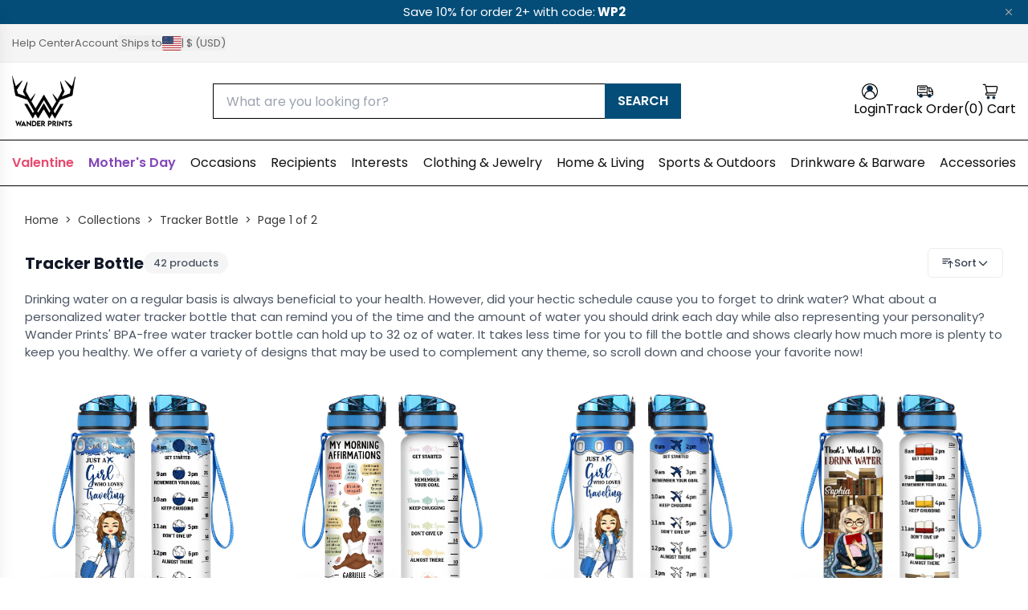

--- FILE ---
content_type: text/html; charset=utf-8
request_url: https://wanderprints.com/collections/tracker-bottle
body_size: 61968
content:
<!doctype html>
<html
  class="no-js"
  lang="en"
>
  <head>
    <link href="//wanderprints.com/cdn/shop/t/125/assets/style.base.css?v=36510597885167582221766567487" rel="stylesheet" type="text/css" media="all" />
    <link href="//wanderprints.com/cdn/shop/t/125/assets/lib.swiper.min.css?v=53697816897217110571766567477" rel="stylesheet" type="text/css" media="all" />
    <script src="//wanderprints.com/cdn/shop/t/125/assets/lib.swiper.min.js?v=146922276935030407881766567478" defer></script>

    <link href="//wanderprints.com/cdn/shop/t/125/assets/style.recomatic.css?v=117715557144256602331766567489" rel="stylesheet" type="text/css" media="all" />
    <link href="//wanderprints.com/cdn/shop/t/125/assets/style.searchanise.css?v=57421444244205972261766567489" rel="stylesheet" type="text/css" media="all" />
    <link href="//wanderprints.com/cdn/shop/t/125/assets/dist.tailwind.min.css?v=49825881937658155461766567415" rel="stylesheet" type="text/css" media="all" />

    <link href="//wanderprints.com/cdn/shop/t/125/assets/lib.basicLightbox.min.css?v=141080963176026166951766567474" rel="stylesheet" type="text/css" media="all" />
<link
        rel="icon"
        type="image/png"
        href="//wanderprints.com/cdn/shop/files/Logo_Wander_Prints_200x1000px.png?crop=center&height=32&v=1751005820&width=32"
      >
    <link
      rel="expect"
      href="#MainContent"
      blocking="render"
      id="view-transition-render-blocker"
    >
    <script>window.performance && window.performance.mark && window.performance.mark('shopify.content_for_header.start');</script><meta id="shopify-digital-wallet" name="shopify-digital-wallet" content="/94914543899/digital_wallets/dialog">
<meta name="shopify-checkout-api-token" content="92c680f1b8da8b52434c3255a7b26389">
<meta id="in-context-paypal-metadata" data-shop-id="94914543899" data-venmo-supported="true" data-environment="production" data-locale="en_US" data-paypal-v4="true" data-currency="USD">
<link rel="alternate" type="application/atom+xml" title="Feed" href="/collections/tracker-bottle.atom" />
<link rel="next" href="/collections/tracker-bottle?page=2">
<link rel="alternate" hreflang="x-default" href="https://wanderprints.com/collections/tracker-bottle">
<link rel="alternate" hreflang="en" href="https://wanderprints.com/collections/tracker-bottle">
<link rel="alternate" hreflang="en-AU" href="https://wanderprints.com/en-au/collections/tracker-bottle">
<link rel="alternate" hreflang="en-FR" href="https://wanderprints.com/en-fr/collections/tracker-bottle">
<link rel="alternate" hreflang="fr-FR" href="https://wanderprints.com/fr-fr/collections/tracker-bottle">
<link rel="alternate" hreflang="en-GB" href="https://wanderprints.com/en-gb/collections/tracker-bottle">
<link rel="alternate" hreflang="en-CA" href="https://wanderprints.com/en-ca/collections/tracker-bottle">
<link rel="alternate" hreflang="en-DE" href="https://wanderprints.com/en-de/collections/tracker-bottle">
<link rel="alternate" hreflang="en-IT" href="https://wanderprints.com/en-it/collections/tracker-bottle">
<link rel="alternate" hreflang="en-ES" href="https://wanderprints.com/en-es/collections/tracker-bottle">
<link rel="alternate" hreflang="en-MX" href="https://mx.wanderprints.com/collections/tracker-bottle">
<link rel="alternate" hreflang="en-NL" href="https://wanderprints.nl/collections/tracker-bottle">
<link rel="alternate" type="application/json+oembed" href="https://wanderprints.com/collections/tracker-bottle.oembed">
<script async="async" src="/checkouts/internal/preloads.js?locale=en-US"></script>
<link rel="preconnect" href="https://shop.app" crossorigin="anonymous">
<script async="async" src="https://shop.app/checkouts/internal/preloads.js?locale=en-US&shop_id=94914543899" crossorigin="anonymous"></script>
<script id="apple-pay-shop-capabilities" type="application/json">{"shopId":94914543899,"countryCode":"US","currencyCode":"USD","merchantCapabilities":["supports3DS"],"merchantId":"gid:\/\/shopify\/Shop\/94914543899","merchantName":"Wander Prints","requiredBillingContactFields":["postalAddress","email","phone"],"requiredShippingContactFields":["postalAddress","email","phone"],"shippingType":"shipping","supportedNetworks":["visa","masterCard","amex","discover","elo","jcb"],"total":{"type":"pending","label":"Wander Prints","amount":"1.00"},"shopifyPaymentsEnabled":true,"supportsSubscriptions":true}</script>
<script id="shopify-features" type="application/json">{"accessToken":"92c680f1b8da8b52434c3255a7b26389","betas":["rich-media-storefront-analytics"],"domain":"wanderprints.com","predictiveSearch":true,"shopId":94914543899,"locale":"en"}</script>
<script>var Shopify = Shopify || {};
Shopify.shop = "wdp-us.myshopify.com";
Shopify.locale = "en";
Shopify.currency = {"active":"USD","rate":"1.0"};
Shopify.country = "US";
Shopify.theme = {"name":"[Live] Version 3.2.0 | 2025-12-26 16:07","id":186136887579,"schema_name":"Wander Prints - Tailwind","schema_version":"3.2.0","theme_store_id":null,"role":"main"};
Shopify.theme.handle = "null";
Shopify.theme.style = {"id":null,"handle":null};
Shopify.cdnHost = "wanderprints.com/cdn";
Shopify.routes = Shopify.routes || {};
Shopify.routes.root = "/";</script>
<script type="module">!function(o){(o.Shopify=o.Shopify||{}).modules=!0}(window);</script>
<script>!function(o){function n(){var o=[];function n(){o.push(Array.prototype.slice.apply(arguments))}return n.q=o,n}var t=o.Shopify=o.Shopify||{};t.loadFeatures=n(),t.autoloadFeatures=n()}(window);</script>
<script>
  window.ShopifyPay = window.ShopifyPay || {};
  window.ShopifyPay.apiHost = "shop.app\/pay";
  window.ShopifyPay.redirectState = null;
</script>
<script id="shop-js-analytics" type="application/json">{"pageType":"collection"}</script>
<script defer="defer" async type="module" src="//wanderprints.com/cdn/shopifycloud/shop-js/modules/v2/client.init-shop-cart-sync_IZsNAliE.en.esm.js"></script>
<script defer="defer" async type="module" src="//wanderprints.com/cdn/shopifycloud/shop-js/modules/v2/chunk.common_0OUaOowp.esm.js"></script>
<script type="module">
  await import("//wanderprints.com/cdn/shopifycloud/shop-js/modules/v2/client.init-shop-cart-sync_IZsNAliE.en.esm.js");
await import("//wanderprints.com/cdn/shopifycloud/shop-js/modules/v2/chunk.common_0OUaOowp.esm.js");

  window.Shopify.SignInWithShop?.initShopCartSync?.({"fedCMEnabled":true,"windoidEnabled":true});

</script>
<script>
  window.Shopify = window.Shopify || {};
  if (!window.Shopify.featureAssets) window.Shopify.featureAssets = {};
  window.Shopify.featureAssets['shop-js'] = {"shop-cart-sync":["modules/v2/client.shop-cart-sync_DLOhI_0X.en.esm.js","modules/v2/chunk.common_0OUaOowp.esm.js"],"init-fed-cm":["modules/v2/client.init-fed-cm_C6YtU0w6.en.esm.js","modules/v2/chunk.common_0OUaOowp.esm.js"],"shop-button":["modules/v2/client.shop-button_BCMx7GTG.en.esm.js","modules/v2/chunk.common_0OUaOowp.esm.js"],"shop-cash-offers":["modules/v2/client.shop-cash-offers_BT26qb5j.en.esm.js","modules/v2/chunk.common_0OUaOowp.esm.js","modules/v2/chunk.modal_CGo_dVj3.esm.js"],"init-windoid":["modules/v2/client.init-windoid_B9PkRMql.en.esm.js","modules/v2/chunk.common_0OUaOowp.esm.js"],"init-shop-email-lookup-coordinator":["modules/v2/client.init-shop-email-lookup-coordinator_DZkqjsbU.en.esm.js","modules/v2/chunk.common_0OUaOowp.esm.js"],"shop-toast-manager":["modules/v2/client.shop-toast-manager_Di2EnuM7.en.esm.js","modules/v2/chunk.common_0OUaOowp.esm.js"],"shop-login-button":["modules/v2/client.shop-login-button_BtqW_SIO.en.esm.js","modules/v2/chunk.common_0OUaOowp.esm.js","modules/v2/chunk.modal_CGo_dVj3.esm.js"],"avatar":["modules/v2/client.avatar_BTnouDA3.en.esm.js"],"pay-button":["modules/v2/client.pay-button_CWa-C9R1.en.esm.js","modules/v2/chunk.common_0OUaOowp.esm.js"],"init-shop-cart-sync":["modules/v2/client.init-shop-cart-sync_IZsNAliE.en.esm.js","modules/v2/chunk.common_0OUaOowp.esm.js"],"init-customer-accounts":["modules/v2/client.init-customer-accounts_DenGwJTU.en.esm.js","modules/v2/client.shop-login-button_BtqW_SIO.en.esm.js","modules/v2/chunk.common_0OUaOowp.esm.js","modules/v2/chunk.modal_CGo_dVj3.esm.js"],"init-shop-for-new-customer-accounts":["modules/v2/client.init-shop-for-new-customer-accounts_JdHXxpS9.en.esm.js","modules/v2/client.shop-login-button_BtqW_SIO.en.esm.js","modules/v2/chunk.common_0OUaOowp.esm.js","modules/v2/chunk.modal_CGo_dVj3.esm.js"],"init-customer-accounts-sign-up":["modules/v2/client.init-customer-accounts-sign-up_D6__K_p8.en.esm.js","modules/v2/client.shop-login-button_BtqW_SIO.en.esm.js","modules/v2/chunk.common_0OUaOowp.esm.js","modules/v2/chunk.modal_CGo_dVj3.esm.js"],"checkout-modal":["modules/v2/client.checkout-modal_C_ZQDY6s.en.esm.js","modules/v2/chunk.common_0OUaOowp.esm.js","modules/v2/chunk.modal_CGo_dVj3.esm.js"],"shop-follow-button":["modules/v2/client.shop-follow-button_XetIsj8l.en.esm.js","modules/v2/chunk.common_0OUaOowp.esm.js","modules/v2/chunk.modal_CGo_dVj3.esm.js"],"lead-capture":["modules/v2/client.lead-capture_DvA72MRN.en.esm.js","modules/v2/chunk.common_0OUaOowp.esm.js","modules/v2/chunk.modal_CGo_dVj3.esm.js"],"shop-login":["modules/v2/client.shop-login_ClXNxyh6.en.esm.js","modules/v2/chunk.common_0OUaOowp.esm.js","modules/v2/chunk.modal_CGo_dVj3.esm.js"],"payment-terms":["modules/v2/client.payment-terms_CNlwjfZz.en.esm.js","modules/v2/chunk.common_0OUaOowp.esm.js","modules/v2/chunk.modal_CGo_dVj3.esm.js"]};
</script>
<script>(function() {
  var isLoaded = false;
  function asyncLoad() {
    if (isLoaded) return;
    isLoaded = true;
    var urls = ["\/\/cdn.app.metorik.com\/js\/shopify\/mtk.js?shop=wdp-us.myshopify.com","https:\/\/cdn2.recomaticapp.com\/assets\/recomatic2-2-063abcd3484bd44647516b2fbc04d61d093e4d399cd4d8c1c7b1a611231b9a80.js?shop=wdp-us.myshopify.com","https:\/\/searchanise-ef84.kxcdn.com\/widgets\/shopify\/init.js?a=8o7h5z1f3L\u0026shop=wdp-us.myshopify.com"];
    for (var i = 0; i < urls.length; i++) {
      var s = document.createElement('script');
      s.type = 'text/javascript';
      s.async = true;
      s.src = urls[i];
      var x = document.getElementsByTagName('script')[0];
      x.parentNode.insertBefore(s, x);
    }
  };
  if(window.attachEvent) {
    window.attachEvent('onload', asyncLoad);
  } else {
    window.addEventListener('load', asyncLoad, false);
  }
})();</script>
<script id="__st">var __st={"a":94914543899,"offset":-28800,"reqid":"d079735d-1dad-4e51-bb78-ce9176559ad0-1768517285","pageurl":"wanderprints.com\/collections\/tracker-bottle","u":"28983c306458","p":"collection","rtyp":"collection","rid":502267511067};</script>
<script>window.ShopifyPaypalV4VisibilityTracking = true;</script>
<script id="captcha-bootstrap">!function(){'use strict';const t='contact',e='account',n='new_comment',o=[[t,t],['blogs',n],['comments',n],[t,'customer']],c=[[e,'customer_login'],[e,'guest_login'],[e,'recover_customer_password'],[e,'create_customer']],r=t=>t.map((([t,e])=>`form[action*='/${t}']:not([data-nocaptcha='true']) input[name='form_type'][value='${e}']`)).join(','),a=t=>()=>t?[...document.querySelectorAll(t)].map((t=>t.form)):[];function s(){const t=[...o],e=r(t);return a(e)}const i='password',u='form_key',d=['recaptcha-v3-token','g-recaptcha-response','h-captcha-response',i],f=()=>{try{return window.sessionStorage}catch{return}},m='__shopify_v',_=t=>t.elements[u];function p(t,e,n=!1){try{const o=window.sessionStorage,c=JSON.parse(o.getItem(e)),{data:r}=function(t){const{data:e,action:n}=t;return t[m]||n?{data:e,action:n}:{data:t,action:n}}(c);for(const[e,n]of Object.entries(r))t.elements[e]&&(t.elements[e].value=n);n&&o.removeItem(e)}catch(o){console.error('form repopulation failed',{error:o})}}const l='form_type',E='cptcha';function T(t){t.dataset[E]=!0}const w=window,h=w.document,L='Shopify',v='ce_forms',y='captcha';let A=!1;((t,e)=>{const n=(g='f06e6c50-85a8-45c8-87d0-21a2b65856fe',I='https://cdn.shopify.com/shopifycloud/storefront-forms-hcaptcha/ce_storefront_forms_captcha_hcaptcha.v1.5.2.iife.js',D={infoText:'Protected by hCaptcha',privacyText:'Privacy',termsText:'Terms'},(t,e,n)=>{const o=w[L][v],c=o.bindForm;if(c)return c(t,g,e,D).then(n);var r;o.q.push([[t,g,e,D],n]),r=I,A||(h.body.append(Object.assign(h.createElement('script'),{id:'captcha-provider',async:!0,src:r})),A=!0)});var g,I,D;w[L]=w[L]||{},w[L][v]=w[L][v]||{},w[L][v].q=[],w[L][y]=w[L][y]||{},w[L][y].protect=function(t,e){n(t,void 0,e),T(t)},Object.freeze(w[L][y]),function(t,e,n,w,h,L){const[v,y,A,g]=function(t,e,n){const i=e?o:[],u=t?c:[],d=[...i,...u],f=r(d),m=r(i),_=r(d.filter((([t,e])=>n.includes(e))));return[a(f),a(m),a(_),s()]}(w,h,L),I=t=>{const e=t.target;return e instanceof HTMLFormElement?e:e&&e.form},D=t=>v().includes(t);t.addEventListener('submit',(t=>{const e=I(t);if(!e)return;const n=D(e)&&!e.dataset.hcaptchaBound&&!e.dataset.recaptchaBound,o=_(e),c=g().includes(e)&&(!o||!o.value);(n||c)&&t.preventDefault(),c&&!n&&(function(t){try{if(!f())return;!function(t){const e=f();if(!e)return;const n=_(t);if(!n)return;const o=n.value;o&&e.removeItem(o)}(t);const e=Array.from(Array(32),(()=>Math.random().toString(36)[2])).join('');!function(t,e){_(t)||t.append(Object.assign(document.createElement('input'),{type:'hidden',name:u})),t.elements[u].value=e}(t,e),function(t,e){const n=f();if(!n)return;const o=[...t.querySelectorAll(`input[type='${i}']`)].map((({name:t})=>t)),c=[...d,...o],r={};for(const[a,s]of new FormData(t).entries())c.includes(a)||(r[a]=s);n.setItem(e,JSON.stringify({[m]:1,action:t.action,data:r}))}(t,e)}catch(e){console.error('failed to persist form',e)}}(e),e.submit())}));const S=(t,e)=>{t&&!t.dataset[E]&&(n(t,e.some((e=>e===t))),T(t))};for(const o of['focusin','change'])t.addEventListener(o,(t=>{const e=I(t);D(e)&&S(e,y())}));const B=e.get('form_key'),M=e.get(l),P=B&&M;t.addEventListener('DOMContentLoaded',(()=>{const t=y();if(P)for(const e of t)e.elements[l].value===M&&p(e,B);[...new Set([...A(),...v().filter((t=>'true'===t.dataset.shopifyCaptcha))])].forEach((e=>S(e,t)))}))}(h,new URLSearchParams(w.location.search),n,t,e,['guest_login'])})(!0,!0)}();</script>
<script integrity="sha256-4kQ18oKyAcykRKYeNunJcIwy7WH5gtpwJnB7kiuLZ1E=" data-source-attribution="shopify.loadfeatures" defer="defer" src="//wanderprints.com/cdn/shopifycloud/storefront/assets/storefront/load_feature-a0a9edcb.js" crossorigin="anonymous"></script>
<script crossorigin="anonymous" defer="defer" src="//wanderprints.com/cdn/shopifycloud/storefront/assets/shopify_pay/storefront-65b4c6d7.js?v=20250812"></script>
<script data-source-attribution="shopify.dynamic_checkout.dynamic.init">var Shopify=Shopify||{};Shopify.PaymentButton=Shopify.PaymentButton||{isStorefrontPortableWallets:!0,init:function(){window.Shopify.PaymentButton.init=function(){};var t=document.createElement("script");t.src="https://wanderprints.com/cdn/shopifycloud/portable-wallets/latest/portable-wallets.en.js",t.type="module",document.head.appendChild(t)}};
</script>
<script data-source-attribution="shopify.dynamic_checkout.buyer_consent">
  function portableWalletsHideBuyerConsent(e){var t=document.getElementById("shopify-buyer-consent"),n=document.getElementById("shopify-subscription-policy-button");t&&n&&(t.classList.add("hidden"),t.setAttribute("aria-hidden","true"),n.removeEventListener("click",e))}function portableWalletsShowBuyerConsent(e){var t=document.getElementById("shopify-buyer-consent"),n=document.getElementById("shopify-subscription-policy-button");t&&n&&(t.classList.remove("hidden"),t.removeAttribute("aria-hidden"),n.addEventListener("click",e))}window.Shopify?.PaymentButton&&(window.Shopify.PaymentButton.hideBuyerConsent=portableWalletsHideBuyerConsent,window.Shopify.PaymentButton.showBuyerConsent=portableWalletsShowBuyerConsent);
</script>
<script data-source-attribution="shopify.dynamic_checkout.cart.bootstrap">document.addEventListener("DOMContentLoaded",(function(){function t(){return document.querySelector("shopify-accelerated-checkout-cart, shopify-accelerated-checkout")}if(t())Shopify.PaymentButton.init();else{new MutationObserver((function(e,n){t()&&(Shopify.PaymentButton.init(),n.disconnect())})).observe(document.body,{childList:!0,subtree:!0})}}));
</script>
<link id="shopify-accelerated-checkout-styles" rel="stylesheet" media="screen" href="https://wanderprints.com/cdn/shopifycloud/portable-wallets/latest/accelerated-checkout-backwards-compat.css" crossorigin="anonymous">
<style id="shopify-accelerated-checkout-cart">
        #shopify-buyer-consent {
  margin-top: 1em;
  display: inline-block;
  width: 100%;
}

#shopify-buyer-consent.hidden {
  display: none;
}

#shopify-subscription-policy-button {
  background: none;
  border: none;
  padding: 0;
  text-decoration: underline;
  font-size: inherit;
  cursor: pointer;
}

#shopify-subscription-policy-button::before {
  box-shadow: none;
}

      </style>

<script>window.performance && window.performance.mark && window.performance.mark('shopify.content_for_header.end');</script>
    <meta charset="utf-8">
<meta
  http-equiv="X-UA-Compatible"
  content="IE=edge"
>
<meta
  name="viewport"
  content="width=device-width,initial-scale=1"
>
<meta
  name="view-transition"
  content="same-origin"
>
<meta
  name="theme-color"
  content=""
>

<meta
  property="og:site_name"
  content="Wander Prints"
>
<meta
  property="og:url"
  content="https://wanderprints.com/collections/tracker-bottle"
>
<meta
  property="og:title"
  content="Tracker Bottle"
>
<meta
  property="og:type"
  content="website"
>
<meta
  property="og:description"
  content="Drinking water on a regular basis is always beneficial to your health. However, did your hectic schedule cause you to forget to drink water? What about a personalized water tracker bottle that can remind you of the time and the amount of water you should drink each day while also representing your personality? Wander P"
><meta
    property="og:image"
    content="http://wanderprints.com/cdn/shop/collections/1664553447__16645531349129200690429910405221__original.jpg?v=1750827941"
  >
  <meta
    property="og:image:secure_url"
    content="https://wanderprints.com/cdn/shop/collections/1664553447__16645531349129200690429910405221__original.jpg?v=1750827941"
  >
  <meta
    property="og:image:width"
    content="1024"
  >
  <meta
    property="og:image:height"
    content="1365"
  ><meta
    name="twitter:site"
    content="@wanderprints"
  ><meta
  name="twitter:card"
  content="summary_large_image"
>
<meta
  name="twitter:title"
  content="Tracker Bottle"
>
<meta
  name="twitter:description"
  content="Drinking water on a regular basis is always beneficial to your health. However, did your hectic schedule cause you to forget to drink water? What about a personalized water tracker bottle that can remind you of the time and the amount of water you should drink each day while also representing your personality? Wander P"
>

<title>
  Tracker Bottle
 &ndash; Wander Prints</title>

<link
  rel="canonical"
  href="https://wanderprints.com/collections/tracker-bottle"
>


  <meta
    name="description"
    content="Drinking water on a regular basis is always beneficial to your health. However, did your hectic schedule cause you to forget to drink water? What about a personalized water tracker bottle that can remind you of the time and the amount of water you should drink each day while also representing your personality? Wander P"
  >


    
    
    
  

<!-- BEGIN app block: shopify://apps/pagefly-page-builder/blocks/app-embed/83e179f7-59a0-4589-8c66-c0dddf959200 -->

<!-- BEGIN app snippet: pagefly-cro-ab-testing-main -->







<script>
  ;(function () {
    const url = new URL(window.location)
    const viewParam = url.searchParams.get('view')
    if (viewParam && viewParam.includes('variant-pf-')) {
      url.searchParams.set('pf_v', viewParam)
      url.searchParams.delete('view')
      window.history.replaceState({}, '', url)
    }
  })()
</script>



<script type='module'>
  
  window.PAGEFLY_CRO = window.PAGEFLY_CRO || {}

  window.PAGEFLY_CRO['data_debug'] = {
    original_template_suffix: "all_collections",
    allow_ab_test: false,
    ab_test_start_time: 0,
    ab_test_end_time: 0,
    today_date_time: 1768517286000,
  }
  window.PAGEFLY_CRO['GA4'] = { enabled: false}
</script>

<!-- END app snippet -->








  <script src='https://cdn.shopify.com/extensions/019bb4f9-aed6-78a3-be91-e9d44663e6bf/pagefly-page-builder-215/assets/pagefly-helper.js' defer='defer'></script>

  <script src='https://cdn.shopify.com/extensions/019bb4f9-aed6-78a3-be91-e9d44663e6bf/pagefly-page-builder-215/assets/pagefly-general-helper.js' defer='defer'></script>

  <script src='https://cdn.shopify.com/extensions/019bb4f9-aed6-78a3-be91-e9d44663e6bf/pagefly-page-builder-215/assets/pagefly-snap-slider.js' defer='defer'></script>

  <script src='https://cdn.shopify.com/extensions/019bb4f9-aed6-78a3-be91-e9d44663e6bf/pagefly-page-builder-215/assets/pagefly-slideshow-v3.js' defer='defer'></script>

  <script src='https://cdn.shopify.com/extensions/019bb4f9-aed6-78a3-be91-e9d44663e6bf/pagefly-page-builder-215/assets/pagefly-slideshow-v4.js' defer='defer'></script>

  <script src='https://cdn.shopify.com/extensions/019bb4f9-aed6-78a3-be91-e9d44663e6bf/pagefly-page-builder-215/assets/pagefly-glider.js' defer='defer'></script>

  <script src='https://cdn.shopify.com/extensions/019bb4f9-aed6-78a3-be91-e9d44663e6bf/pagefly-page-builder-215/assets/pagefly-slideshow-v1-v2.js' defer='defer'></script>

  <script src='https://cdn.shopify.com/extensions/019bb4f9-aed6-78a3-be91-e9d44663e6bf/pagefly-page-builder-215/assets/pagefly-product-media.js' defer='defer'></script>

  <script src='https://cdn.shopify.com/extensions/019bb4f9-aed6-78a3-be91-e9d44663e6bf/pagefly-page-builder-215/assets/pagefly-product.js' defer='defer'></script>


<script id='pagefly-helper-data' type='application/json'>
  {
    "page_optimization": {
      "assets_prefetching": false
    },
    "elements_asset_mapper": {
      "Accordion": "https://cdn.shopify.com/extensions/019bb4f9-aed6-78a3-be91-e9d44663e6bf/pagefly-page-builder-215/assets/pagefly-accordion.js",
      "Accordion3": "https://cdn.shopify.com/extensions/019bb4f9-aed6-78a3-be91-e9d44663e6bf/pagefly-page-builder-215/assets/pagefly-accordion3.js",
      "CountDown": "https://cdn.shopify.com/extensions/019bb4f9-aed6-78a3-be91-e9d44663e6bf/pagefly-page-builder-215/assets/pagefly-countdown.js",
      "GMap1": "https://cdn.shopify.com/extensions/019bb4f9-aed6-78a3-be91-e9d44663e6bf/pagefly-page-builder-215/assets/pagefly-gmap.js",
      "GMap2": "https://cdn.shopify.com/extensions/019bb4f9-aed6-78a3-be91-e9d44663e6bf/pagefly-page-builder-215/assets/pagefly-gmap.js",
      "GMapBasicV2": "https://cdn.shopify.com/extensions/019bb4f9-aed6-78a3-be91-e9d44663e6bf/pagefly-page-builder-215/assets/pagefly-gmap.js",
      "GMapAdvancedV2": "https://cdn.shopify.com/extensions/019bb4f9-aed6-78a3-be91-e9d44663e6bf/pagefly-page-builder-215/assets/pagefly-gmap.js",
      "HTML.Video": "https://cdn.shopify.com/extensions/019bb4f9-aed6-78a3-be91-e9d44663e6bf/pagefly-page-builder-215/assets/pagefly-htmlvideo.js",
      "HTML.Video2": "https://cdn.shopify.com/extensions/019bb4f9-aed6-78a3-be91-e9d44663e6bf/pagefly-page-builder-215/assets/pagefly-htmlvideo2.js",
      "HTML.Video3": "https://cdn.shopify.com/extensions/019bb4f9-aed6-78a3-be91-e9d44663e6bf/pagefly-page-builder-215/assets/pagefly-htmlvideo2.js",
      "BackgroundVideo": "https://cdn.shopify.com/extensions/019bb4f9-aed6-78a3-be91-e9d44663e6bf/pagefly-page-builder-215/assets/pagefly-htmlvideo2.js",
      "Instagram": "https://cdn.shopify.com/extensions/019bb4f9-aed6-78a3-be91-e9d44663e6bf/pagefly-page-builder-215/assets/pagefly-instagram.js",
      "Instagram2": "https://cdn.shopify.com/extensions/019bb4f9-aed6-78a3-be91-e9d44663e6bf/pagefly-page-builder-215/assets/pagefly-instagram.js",
      "Insta3": "https://cdn.shopify.com/extensions/019bb4f9-aed6-78a3-be91-e9d44663e6bf/pagefly-page-builder-215/assets/pagefly-instagram3.js",
      "Tabs": "https://cdn.shopify.com/extensions/019bb4f9-aed6-78a3-be91-e9d44663e6bf/pagefly-page-builder-215/assets/pagefly-tab.js",
      "Tabs3": "https://cdn.shopify.com/extensions/019bb4f9-aed6-78a3-be91-e9d44663e6bf/pagefly-page-builder-215/assets/pagefly-tab3.js",
      "ProductBox": "https://cdn.shopify.com/extensions/019bb4f9-aed6-78a3-be91-e9d44663e6bf/pagefly-page-builder-215/assets/pagefly-cart.js",
      "FBPageBox2": "https://cdn.shopify.com/extensions/019bb4f9-aed6-78a3-be91-e9d44663e6bf/pagefly-page-builder-215/assets/pagefly-facebook.js",
      "FBLikeButton2": "https://cdn.shopify.com/extensions/019bb4f9-aed6-78a3-be91-e9d44663e6bf/pagefly-page-builder-215/assets/pagefly-facebook.js",
      "TwitterFeed2": "https://cdn.shopify.com/extensions/019bb4f9-aed6-78a3-be91-e9d44663e6bf/pagefly-page-builder-215/assets/pagefly-twitter.js",
      "Paragraph4": "https://cdn.shopify.com/extensions/019bb4f9-aed6-78a3-be91-e9d44663e6bf/pagefly-page-builder-215/assets/pagefly-paragraph4.js",

      "AliReviews": "https://cdn.shopify.com/extensions/019bb4f9-aed6-78a3-be91-e9d44663e6bf/pagefly-page-builder-215/assets/pagefly-3rd-elements.js",
      "BackInStock": "https://cdn.shopify.com/extensions/019bb4f9-aed6-78a3-be91-e9d44663e6bf/pagefly-page-builder-215/assets/pagefly-3rd-elements.js",
      "GloboBackInStock": "https://cdn.shopify.com/extensions/019bb4f9-aed6-78a3-be91-e9d44663e6bf/pagefly-page-builder-215/assets/pagefly-3rd-elements.js",
      "GrowaveWishlist": "https://cdn.shopify.com/extensions/019bb4f9-aed6-78a3-be91-e9d44663e6bf/pagefly-page-builder-215/assets/pagefly-3rd-elements.js",
      "InfiniteOptionsShopPad": "https://cdn.shopify.com/extensions/019bb4f9-aed6-78a3-be91-e9d44663e6bf/pagefly-page-builder-215/assets/pagefly-3rd-elements.js",
      "InkybayProductPersonalizer": "https://cdn.shopify.com/extensions/019bb4f9-aed6-78a3-be91-e9d44663e6bf/pagefly-page-builder-215/assets/pagefly-3rd-elements.js",
      "LimeSpot": "https://cdn.shopify.com/extensions/019bb4f9-aed6-78a3-be91-e9d44663e6bf/pagefly-page-builder-215/assets/pagefly-3rd-elements.js",
      "Loox": "https://cdn.shopify.com/extensions/019bb4f9-aed6-78a3-be91-e9d44663e6bf/pagefly-page-builder-215/assets/pagefly-3rd-elements.js",
      "Opinew": "https://cdn.shopify.com/extensions/019bb4f9-aed6-78a3-be91-e9d44663e6bf/pagefly-page-builder-215/assets/pagefly-3rd-elements.js",
      "Powr": "https://cdn.shopify.com/extensions/019bb4f9-aed6-78a3-be91-e9d44663e6bf/pagefly-page-builder-215/assets/pagefly-3rd-elements.js",
      "ProductReviews": "https://cdn.shopify.com/extensions/019bb4f9-aed6-78a3-be91-e9d44663e6bf/pagefly-page-builder-215/assets/pagefly-3rd-elements.js",
      "PushOwl": "https://cdn.shopify.com/extensions/019bb4f9-aed6-78a3-be91-e9d44663e6bf/pagefly-page-builder-215/assets/pagefly-3rd-elements.js",
      "ReCharge": "https://cdn.shopify.com/extensions/019bb4f9-aed6-78a3-be91-e9d44663e6bf/pagefly-page-builder-215/assets/pagefly-3rd-elements.js",
      "Rivyo": "https://cdn.shopify.com/extensions/019bb4f9-aed6-78a3-be91-e9d44663e6bf/pagefly-page-builder-215/assets/pagefly-3rd-elements.js",
      "TrackingMore": "https://cdn.shopify.com/extensions/019bb4f9-aed6-78a3-be91-e9d44663e6bf/pagefly-page-builder-215/assets/pagefly-3rd-elements.js",
      "Vitals": "https://cdn.shopify.com/extensions/019bb4f9-aed6-78a3-be91-e9d44663e6bf/pagefly-page-builder-215/assets/pagefly-3rd-elements.js",
      "Wiser": "https://cdn.shopify.com/extensions/019bb4f9-aed6-78a3-be91-e9d44663e6bf/pagefly-page-builder-215/assets/pagefly-3rd-elements.js"
    },
    "custom_elements_mapper": {
      "pf-click-action-element": "https://cdn.shopify.com/extensions/019bb4f9-aed6-78a3-be91-e9d44663e6bf/pagefly-page-builder-215/assets/pagefly-click-action-element.js",
      "pf-dialog-element": "https://cdn.shopify.com/extensions/019bb4f9-aed6-78a3-be91-e9d44663e6bf/pagefly-page-builder-215/assets/pagefly-dialog-element.js"
    }
  }
</script>


<!-- END app block --><!-- BEGIN app block: shopify://apps/klaviyo-email-marketing-sms/blocks/klaviyo-onsite-embed/2632fe16-c075-4321-a88b-50b567f42507 -->












  <script async src="https://static.klaviyo.com/onsite/js/RZCeuq/klaviyo.js?company_id=RZCeuq"></script>
  <script>!function(){if(!window.klaviyo){window._klOnsite=window._klOnsite||[];try{window.klaviyo=new Proxy({},{get:function(n,i){return"push"===i?function(){var n;(n=window._klOnsite).push.apply(n,arguments)}:function(){for(var n=arguments.length,o=new Array(n),w=0;w<n;w++)o[w]=arguments[w];var t="function"==typeof o[o.length-1]?o.pop():void 0,e=new Promise((function(n){window._klOnsite.push([i].concat(o,[function(i){t&&t(i),n(i)}]))}));return e}}})}catch(n){window.klaviyo=window.klaviyo||[],window.klaviyo.push=function(){var n;(n=window._klOnsite).push.apply(n,arguments)}}}}();</script>

  




  <script>
    window.klaviyoReviewsProductDesignMode = false
  </script>







<!-- END app block --><!-- BEGIN app block: shopify://apps/judge-me-reviews/blocks/judgeme_core/61ccd3b1-a9f2-4160-9fe9-4fec8413e5d8 --><!-- Start of Judge.me Core -->






<link rel="dns-prefetch" href="https://cdnwidget.judge.me">
<link rel="dns-prefetch" href="https://cdn.judge.me">
<link rel="dns-prefetch" href="https://cdn1.judge.me">
<link rel="dns-prefetch" href="https://api.judge.me">

<script data-cfasync='false' class='jdgm-settings-script'>window.jdgmSettings={"pagination":5,"disable_web_reviews":false,"badge_no_review_text":"0","badge_n_reviews_text":"{{ average_rating_1_decimal }} ({{ n }})","badge_star_color":"#E95D2C","hide_badge_preview_if_no_reviews":true,"badge_hide_text":false,"enforce_center_preview_badge":false,"widget_title":"Customer Reviews","widget_open_form_text":"Write a review","widget_close_form_text":"Cancel review","widget_refresh_page_text":"Refresh page","widget_summary_text":"Based on {{ number_of_reviews }} reviews","widget_no_review_text":"Be the first to write a review","widget_name_field_text":"Display name","widget_verified_name_field_text":"Verified Name (public)","widget_name_placeholder_text":"Display name","widget_required_field_error_text":"This field is required.","widget_email_field_text":"Email address","widget_verified_email_field_text":"Verified Email (private, can not be edited)","widget_email_placeholder_text":"Your email address","widget_email_field_error_text":"Please enter a valid email address.","widget_rating_field_text":"Rating","widget_review_title_field_text":"Review Title","widget_review_title_placeholder_text":"Give your review a title","widget_review_body_field_text":"Review content","widget_review_body_placeholder_text":"Start writing here...","widget_pictures_field_text":"Picture/Video (optional)","widget_submit_review_text":"Submit Review","widget_submit_verified_review_text":"Submit Verified Review","widget_submit_success_msg_with_auto_publish":"Thank you! Please refresh the page in a few moments to see your review. You can remove or edit your review by logging into \u003ca href='https://judge.me/login' target='_blank' rel='nofollow noopener'\u003eJudge.me\u003c/a\u003e","widget_submit_success_msg_no_auto_publish":"Thank you! Your review will be published as soon as it is approved by the shop admin. You can remove or edit your review by logging into \u003ca href='https://judge.me/login' target='_blank' rel='nofollow noopener'\u003eJudge.me\u003c/a\u003e","widget_show_default_reviews_out_of_total_text":"Showing {{ n_reviews_shown }} out of {{ n_reviews }} reviews.","widget_show_all_link_text":"Show all","widget_show_less_link_text":"Show less","widget_author_said_text":"{{ reviewer_name }} said:","widget_days_text":"{{ n }} days ago","widget_weeks_text":"{{ n }} week/weeks ago","widget_months_text":"{{ n }} month/months ago","widget_years_text":"{{ n }} year/years ago","widget_yesterday_text":"Yesterday","widget_today_text":"Today","widget_replied_text":"\u003e\u003e {{ shop_name }} replied:","widget_read_more_text":"Read more","widget_reviewer_name_as_initial":"","widget_rating_filter_color":"#fbcd0a","widget_rating_filter_see_all_text":"See all reviews","widget_sorting_most_recent_text":"Most Recent","widget_sorting_highest_rating_text":"Highest Rating","widget_sorting_lowest_rating_text":"Lowest Rating","widget_sorting_with_pictures_text":"With Images","widget_sorting_most_helpful_text":"Most Helpful","widget_open_question_form_text":"Ask a question","widget_reviews_subtab_text":"Reviews","widget_questions_subtab_text":"Questions","widget_question_label_text":"Question","widget_answer_label_text":"Answer","widget_question_placeholder_text":"Write your question here","widget_submit_question_text":"Submit Question","widget_question_submit_success_text":"Thank you for your question! We will notify you once it gets answered.","widget_star_color":"#E95D2C","verified_badge_text":"Verified","verified_badge_bg_color":"","verified_badge_text_color":"","verified_badge_placement":"left-of-reviewer-name","widget_review_max_height":2,"widget_hide_border":false,"widget_social_share":false,"widget_thumb":true,"widget_review_location_show":false,"widget_location_format":"country_code_only","all_reviews_include_out_of_store_products":true,"all_reviews_out_of_store_text":"(out of store)","all_reviews_pagination":100,"all_reviews_product_name_prefix_text":"about","enable_review_pictures":true,"enable_question_anwser":false,"widget_theme":"","review_date_format":"mm/dd/yyyy","default_sort_method":"pictures-first","widget_product_reviews_subtab_text":"Product Reviews","widget_shop_reviews_subtab_text":"Brand Reviews","widget_other_products_reviews_text":"Reviews for other products","widget_store_reviews_subtab_text":"Store reviews","widget_no_store_reviews_text":"This store hasn't received any reviews yet","widget_web_restriction_product_reviews_text":"This product hasn't received any reviews yet","widget_no_items_text":"No items found","widget_show_more_text":"Show more","widget_write_a_store_review_text":"Write a Brand Review","widget_other_languages_heading":"Reviews in Other Languages","widget_translate_review_text":"Translate review to {{ language }}","widget_translating_review_text":"Translating...","widget_show_original_translation_text":"Show original ({{ language }})","widget_translate_review_failed_text":"Review couldn't be translated.","widget_translate_review_retry_text":"Retry","widget_translate_review_try_again_later_text":"Try again later","show_product_url_for_grouped_product":true,"widget_sorting_pictures_first_text":"Top Reviews","show_pictures_on_all_rev_page_mobile":true,"show_pictures_on_all_rev_page_desktop":true,"floating_tab_hide_mobile_install_preference":false,"floating_tab_button_name":"★ Reviews","floating_tab_title":"Let customers speak for us","floating_tab_button_color":"","floating_tab_button_background_color":"","floating_tab_url":"","floating_tab_url_enabled":false,"floating_tab_tab_style":"text","all_reviews_text_badge_text":"Customers rate us {{ shop.metafields.judgeme.all_reviews_rating | round: 1 }}/5 based on {{ shop.metafields.judgeme.all_reviews_count }} reviews.","all_reviews_text_badge_text_branded_style":"{{ shop.metafields.judgeme.all_reviews_rating | round: 1 }} out of 5 stars based on {{ shop.metafields.judgeme.all_reviews_count }} reviews","is_all_reviews_text_badge_a_link":false,"show_stars_for_all_reviews_text_badge":false,"all_reviews_text_badge_url":"","all_reviews_text_style":"branded","all_reviews_text_color_style":"judgeme_brand_color","all_reviews_text_color":"#108474","all_reviews_text_show_jm_brand":false,"featured_carousel_show_header":true,"featured_carousel_title":"Let customers speak for us","testimonials_carousel_title":"Customers are saying","videos_carousel_title":"Real customer stories","cards_carousel_title":"Customers are saying","featured_carousel_count_text":"from {{ n }} reviews","featured_carousel_add_link_to_all_reviews_page":false,"featured_carousel_url":"","featured_carousel_show_images":true,"featured_carousel_autoslide_interval":10,"featured_carousel_arrows_on_the_sides":false,"featured_carousel_height":250,"featured_carousel_width":80,"featured_carousel_image_size":20,"featured_carousel_image_height":150,"featured_carousel_arrow_color":"#eeeeee","verified_count_badge_style":"branded","verified_count_badge_orientation":"horizontal","verified_count_badge_color_style":"judgeme_brand_color","verified_count_badge_color":"#108474","is_verified_count_badge_a_link":false,"verified_count_badge_url":"","verified_count_badge_show_jm_brand":true,"widget_rating_preset_default":5,"widget_first_sub_tab":"product-reviews","widget_show_histogram":false,"widget_histogram_use_custom_color":false,"widget_pagination_use_custom_color":false,"widget_star_use_custom_color":false,"widget_verified_badge_use_custom_color":false,"widget_write_review_use_custom_color":false,"picture_reminder_submit_button":"Upload Pictures","enable_review_videos":false,"mute_video_by_default":false,"widget_sorting_videos_first_text":"Videos First","widget_review_pending_text":"Pending","featured_carousel_items_for_large_screen":3,"social_share_options_order":"Facebook,Twitter","remove_microdata_snippet":false,"disable_json_ld":false,"enable_json_ld_products":false,"preview_badge_show_question_text":false,"preview_badge_no_question_text":"No questions","preview_badge_n_question_text":"{{ number_of_questions }} question/questions","qa_badge_show_icon":false,"qa_badge_position":"same-row","remove_judgeme_branding":true,"widget_add_search_bar":false,"widget_search_bar_placeholder":"Search","widget_sorting_verified_only_text":"Verified only","featured_carousel_theme":"gallery","featured_carousel_show_rating":true,"featured_carousel_show_title":true,"featured_carousel_show_body":true,"featured_carousel_show_date":false,"featured_carousel_show_reviewer":true,"featured_carousel_show_product":true,"featured_carousel_header_background_color":"#108474","featured_carousel_header_text_color":"#ffffff","featured_carousel_name_product_separator":"reviewed","featured_carousel_full_star_background":"#108474","featured_carousel_empty_star_background":"#dadada","featured_carousel_vertical_theme_background":"#f9fafb","featured_carousel_verified_badge_enable":true,"featured_carousel_verified_badge_color":"#108474","featured_carousel_border_style":"round","featured_carousel_review_line_length_limit":3,"featured_carousel_more_reviews_button_text":"Read more reviews","featured_carousel_view_product_button_text":"View product","all_reviews_page_load_reviews_on":"button_click","all_reviews_page_load_more_text":"Load More","disable_fb_tab_reviews":false,"enable_ajax_cdn_cache":false,"widget_advanced_speed_features":5,"widget_public_name_text":"displayed publicly like","default_reviewer_name":"John Smith","default_reviewer_name_has_non_latin":true,"widget_reviewer_anonymous":"Anonymous","medals_widget_title":"Judge.me Review Medals","medals_widget_background_color":"#f9fafb","medals_widget_position":"footer_all_pages","medals_widget_border_color":"#f9fafb","medals_widget_verified_text_position":"left","medals_widget_use_monochromatic_version":false,"medals_widget_elements_color":"#108474","show_reviewer_avatar":true,"widget_invalid_yt_video_url_error_text":"Not a YouTube video URL","widget_max_length_field_error_text":"Please enter no more than {0} characters.","widget_show_country_flag":false,"widget_show_collected_via_shop_app":true,"widget_verified_by_shop_badge_style":"light","widget_verified_by_shop_text":"Verified by Shop","widget_show_photo_gallery":false,"widget_load_with_code_splitting":true,"widget_ugc_install_preference":false,"widget_ugc_title":"Made by us, Shared by you","widget_ugc_subtitle":"Tag us to see your picture featured in our page","widget_ugc_arrows_color":"#ffffff","widget_ugc_primary_button_text":"Buy Now","widget_ugc_primary_button_background_color":"#108474","widget_ugc_primary_button_text_color":"#ffffff","widget_ugc_primary_button_border_width":"0","widget_ugc_primary_button_border_style":"none","widget_ugc_primary_button_border_color":"#108474","widget_ugc_primary_button_border_radius":"25","widget_ugc_secondary_button_text":"Load More","widget_ugc_secondary_button_background_color":"#ffffff","widget_ugc_secondary_button_text_color":"#108474","widget_ugc_secondary_button_border_width":"2","widget_ugc_secondary_button_border_style":"solid","widget_ugc_secondary_button_border_color":"#108474","widget_ugc_secondary_button_border_radius":"25","widget_ugc_reviews_button_text":"View Reviews","widget_ugc_reviews_button_background_color":"#ffffff","widget_ugc_reviews_button_text_color":"#108474","widget_ugc_reviews_button_border_width":"2","widget_ugc_reviews_button_border_style":"solid","widget_ugc_reviews_button_border_color":"#108474","widget_ugc_reviews_button_border_radius":"25","widget_ugc_reviews_button_link_to":"judgeme-reviews-page","widget_ugc_show_post_date":true,"widget_ugc_max_width":"800","widget_rating_metafield_value_type":true,"widget_primary_color":"#044D79","widget_enable_secondary_color":false,"widget_secondary_color":"#edf5f5","widget_summary_average_rating_text":"{{ average_rating }}","widget_media_grid_title":"Customer photos \u0026 videos","widget_media_grid_see_more_text":"See more","widget_round_style":true,"widget_show_product_medals":false,"widget_verified_by_judgeme_text":"Verified by Judge.me","widget_show_store_medals":false,"widget_verified_by_judgeme_text_in_store_medals":"Verified by Judge.me","widget_media_field_exceed_quantity_message":"Sorry, we can only accept {{ max_media }} for one review.","widget_media_field_exceed_limit_message":"{{ file_name }} is too large, please select a {{ media_type }} less than {{ size_limit }}MB.","widget_review_submitted_text":"Review Submitted!","widget_question_submitted_text":"Question Submitted!","widget_close_form_text_question":"Cancel","widget_write_your_answer_here_text":"Write your answer here","widget_enabled_branded_link":true,"widget_show_collected_by_judgeme":false,"widget_reviewer_name_color":"#000000","widget_write_review_text_color":"#000000","widget_write_review_bg_color":"#FFFFFF","widget_collected_by_judgeme_text":"\u003ca\u003e\u003cspan style=\"color:#27ae60\"\u003e✓\u003c/span\u003e\u003c/a\u003e \u003ca\u003e\u003cspan style=\"color:#6bb17a\"\u003e\u003cspan style=\"font-size:15px\"\u003eAll reviews are from verified buyers\u003c/span\u003e\u003c/span\u003e\u003c/a\u003e","widget_pagination_type":"standard","widget_load_more_text":"Load More","widget_load_more_color":"#108474","widget_full_review_text":"Full Review","widget_read_more_reviews_text":"Read More Reviews","widget_read_questions_text":"Read Questions","widget_questions_and_answers_text":"Questions \u0026 Answers","widget_verified_by_text":"Verified by","widget_verified_text":"Verified","widget_number_of_reviews_text":"{{ number_of_reviews }} reviews","widget_back_button_text":"Back","widget_next_button_text":"Next","widget_custom_forms_filter_button":"Filters","custom_forms_style":"horizontal","widget_show_review_information":false,"how_reviews_are_collected":"How reviews are collected?","widget_show_review_keywords":false,"widget_gdpr_statement":"How we use your data: We'll only contact you about the review you left, and only if necessary. By submitting your review, you agree to Judge.me's \u003ca href='https://judge.me/terms' target='_blank' rel='nofollow noopener'\u003eterms\u003c/a\u003e, \u003ca href='https://judge.me/privacy' target='_blank' rel='nofollow noopener'\u003eprivacy\u003c/a\u003e and \u003ca href='https://judge.me/content-policy' target='_blank' rel='nofollow noopener'\u003econtent\u003c/a\u003e policies.","widget_multilingual_sorting_enabled":false,"widget_translate_review_content_enabled":false,"widget_translate_review_content_method":"manual","popup_widget_review_selection":"automatically_with_pictures","popup_widget_round_border_style":true,"popup_widget_show_title":true,"popup_widget_show_body":true,"popup_widget_show_reviewer":false,"popup_widget_show_product":true,"popup_widget_show_pictures":true,"popup_widget_use_review_picture":true,"popup_widget_show_on_home_page":true,"popup_widget_show_on_product_page":true,"popup_widget_show_on_collection_page":true,"popup_widget_show_on_cart_page":true,"popup_widget_position":"bottom_left","popup_widget_first_review_delay":5,"popup_widget_duration":5,"popup_widget_interval":5,"popup_widget_review_count":5,"popup_widget_hide_on_mobile":true,"review_snippet_widget_round_border_style":true,"review_snippet_widget_card_color":"#FFFFFF","review_snippet_widget_slider_arrows_background_color":"#FFFFFF","review_snippet_widget_slider_arrows_color":"#000000","review_snippet_widget_star_color":"#108474","show_product_variant":false,"all_reviews_product_variant_label_text":"Variant: ","widget_show_verified_branding":false,"widget_ai_summary_title":"Customers say","widget_ai_summary_disclaimer":"AI-powered review summary based on recent customer reviews","widget_show_ai_summary":false,"widget_show_ai_summary_bg":false,"widget_show_review_title_input":false,"redirect_reviewers_invited_via_email":"external_form","request_store_review_after_product_review":false,"request_review_other_products_in_order":false,"review_form_color_scheme":"default","review_form_corner_style":"square","review_form_star_color":{},"review_form_text_color":"#333333","review_form_background_color":"#ffffff","review_form_field_background_color":"#fafafa","review_form_button_color":{},"review_form_button_text_color":"#ffffff","review_form_modal_overlay_color":"#000000","review_content_screen_title_text":"How would you rate this product?","review_content_introduction_text":"We would love it if you would share a bit about your experience.","store_review_form_title_text":"How would you rate this store?","store_review_form_introduction_text":"We would love it if you would share a bit about your experience.","show_review_guidance_text":true,"one_star_review_guidance_text":"Poor","five_star_review_guidance_text":"Great","customer_information_screen_title_text":"About you","customer_information_introduction_text":"Please tell us more about you.","custom_questions_screen_title_text":"Your experience in more detail","custom_questions_introduction_text":"Here are a few questions to help us understand more about your experience.","review_submitted_screen_title_text":"Thanks for your review!","review_submitted_screen_thank_you_text":"We are processing it and it will appear on the store soon.","review_submitted_screen_email_verification_text":"Please confirm your email by clicking the link we just sent you. This helps us keep reviews authentic.","review_submitted_request_store_review_text":"Would you like to share your experience of shopping with us?","review_submitted_review_other_products_text":"Would you like to review these products?","store_review_screen_title_text":"Would you like to share your experience of shopping with us?","store_review_introduction_text":"We value your feedback and use it to improve. Please share any thoughts or suggestions you have.","reviewer_media_screen_title_picture_text":"Share a picture","reviewer_media_introduction_picture_text":"Upload a photo to support your review.","reviewer_media_screen_title_video_text":"Share a video","reviewer_media_introduction_video_text":"Upload a video to support your review.","reviewer_media_screen_title_picture_or_video_text":"Share a picture or video","reviewer_media_introduction_picture_or_video_text":"Upload a photo or video to support your review.","reviewer_media_youtube_url_text":"Paste your Youtube URL here","advanced_settings_next_step_button_text":"Next","advanced_settings_close_review_button_text":"Close","modal_write_review_flow":false,"write_review_flow_required_text":"Required","write_review_flow_privacy_message_text":"We respect your privacy.","write_review_flow_anonymous_text":"Post review as anonymous","write_review_flow_visibility_text":"This won't be visible to other customers.","write_review_flow_multiple_selection_help_text":"Select as many as you like","write_review_flow_single_selection_help_text":"Select one option","write_review_flow_required_field_error_text":"This field is required","write_review_flow_invalid_email_error_text":"Please enter a valid email address","write_review_flow_max_length_error_text":"Max. {{ max_length }} characters.","write_review_flow_media_upload_text":"\u003cb\u003eClick to upload\u003c/b\u003e or drag and drop","write_review_flow_gdpr_statement":"We'll only contact you about your review if necessary. By submitting your review, you agree to our \u003ca href='https://judge.me/terms' target='_blank' rel='nofollow noopener'\u003eterms and conditions\u003c/a\u003e and \u003ca href='https://judge.me/privacy' target='_blank' rel='nofollow noopener'\u003eprivacy policy\u003c/a\u003e.","rating_only_reviews_enabled":false,"show_negative_reviews_help_screen":false,"new_review_flow_help_screen_rating_threshold":3,"negative_review_resolution_screen_title_text":"Tell us more","negative_review_resolution_text":"Your experience matters to us. If there were issues with your purchase, we're here to help. Feel free to reach out to us, we'd love the opportunity to make things right.","negative_review_resolution_button_text":"Contact us","negative_review_resolution_proceed_with_review_text":"Leave a review","negative_review_resolution_subject":"Issue with purchase from {{ shop_name }}.{{ order_name }}","preview_badge_collection_page_install_status":false,"widget_review_custom_css":".jdgm-sort-dropdown{font-size:14px!important;}\n .jdgm-verified-checkmark{margin-left:-6px;}\n.jdgm-rev-widg__summary-average{color:#1c4c78;font-size:20px!important;font-weight:600!important;}\n.jdgm-rev__body-read-more{font-size:14px;}\n.jdgm-rev__location-country-flag-img.jdgm-rev__location-country-flag-img{margin-top:5px;}\n.jdgm-rev__timestamp, .jdgm-rev__pinned{float:none;margin-left:5px;}\n.jdgm-rev__pic-img.jdgm-rev__pic-img{border-radius:10px;}\n.jdgm-rev-widg__summary-text{margin-top:-12px;}","preview_badge_custom_css":"","preview_badge_stars_count":"5-stars","featured_carousel_custom_css":"","floating_tab_custom_css":"","all_reviews_widget_custom_css":".jdgm-rev__timestamp, .jdgm-rev__pinned {\n    float: none;\n    margin-left: 5px;\n}\n.jdgm-all-reviews__summary-average{\n    color: #1c4c78;\n    font-weight: 600;\n    font-size: 22px;\n}","medals_widget_custom_css":"","verified_badge_custom_css":"","all_reviews_text_custom_css":"","transparency_badges_collected_via_store_invite":false,"transparency_badges_from_another_provider":false,"transparency_badges_collected_from_store_visitor":false,"transparency_badges_collected_by_verified_review_provider":false,"transparency_badges_earned_reward":false,"transparency_badges_collected_via_store_invite_text":"Review collected via store invitation","transparency_badges_from_another_provider_text":"Review collected from another provider","transparency_badges_collected_from_store_visitor_text":"Review collected from a store visitor","transparency_badges_written_in_google_text":"Review written in Google","transparency_badges_written_in_etsy_text":"Review written in Etsy","transparency_badges_written_in_shop_app_text":"Review written in Shop App","transparency_badges_earned_reward_text":"Review earned a reward for future purchase","product_review_widget_per_page":10,"widget_store_review_label_text":"Review about the store","checkout_comment_extension_title_on_product_page":"Customer Comments","checkout_comment_extension_num_latest_comment_show":5,"checkout_comment_extension_format":"name_and_timestamp","checkout_comment_customer_name":"last_initial","checkout_comment_comment_notification":true,"preview_badge_collection_page_install_preference":false,"preview_badge_home_page_install_preference":false,"preview_badge_product_page_install_preference":false,"review_widget_install_preference":"","review_carousel_install_preference":false,"floating_reviews_tab_install_preference":"none","verified_reviews_count_badge_install_preference":false,"all_reviews_text_install_preference":false,"review_widget_best_location":false,"judgeme_medals_install_preference":false,"review_widget_revamp_enabled":false,"review_widget_qna_enabled":false,"review_widget_header_theme":"minimal","review_widget_widget_title_enabled":true,"review_widget_header_text_size":"medium","review_widget_header_text_weight":"regular","review_widget_average_rating_style":"compact","review_widget_bar_chart_enabled":true,"review_widget_bar_chart_type":"numbers","review_widget_bar_chart_style":"standard","review_widget_expanded_media_gallery_enabled":false,"review_widget_reviews_section_theme":"standard","review_widget_image_style":"thumbnails","review_widget_review_image_ratio":"square","review_widget_stars_size":"medium","review_widget_verified_badge":"standard_text","review_widget_review_title_text_size":"medium","review_widget_review_text_size":"medium","review_widget_review_text_length":"medium","review_widget_number_of_columns_desktop":3,"review_widget_carousel_transition_speed":5,"review_widget_custom_questions_answers_display":"always","review_widget_button_text_color":"#FFFFFF","review_widget_text_color":"#000000","review_widget_lighter_text_color":"#7B7B7B","review_widget_corner_styling":"soft","review_widget_review_word_singular":"review","review_widget_review_word_plural":"reviews","review_widget_voting_label":"Helpful?","review_widget_shop_reply_label":"Reply from {{ shop_name }}:","review_widget_filters_title":"Filters","qna_widget_question_word_singular":"Question","qna_widget_question_word_plural":"Questions","qna_widget_answer_reply_label":"Answer from {{ answerer_name }}:","qna_content_screen_title_text":"Ask a question about this product","qna_widget_question_required_field_error_text":"Please enter your question.","qna_widget_flow_gdpr_statement":"We'll only contact you about your question if necessary. By submitting your question, you agree to our \u003ca href='https://judge.me/terms' target='_blank' rel='nofollow noopener'\u003eterms and conditions\u003c/a\u003e and \u003ca href='https://judge.me/privacy' target='_blank' rel='nofollow noopener'\u003eprivacy policy\u003c/a\u003e.","qna_widget_question_submitted_text":"Thanks for your question!","qna_widget_close_form_text_question":"Close","qna_widget_question_submit_success_text":"We’ll notify you by email when your question is answered.","all_reviews_widget_v2025_enabled":false,"all_reviews_widget_v2025_header_theme":"default","all_reviews_widget_v2025_widget_title_enabled":true,"all_reviews_widget_v2025_header_text_size":"medium","all_reviews_widget_v2025_header_text_weight":"regular","all_reviews_widget_v2025_average_rating_style":"compact","all_reviews_widget_v2025_bar_chart_enabled":true,"all_reviews_widget_v2025_bar_chart_type":"numbers","all_reviews_widget_v2025_bar_chart_style":"standard","all_reviews_widget_v2025_expanded_media_gallery_enabled":false,"all_reviews_widget_v2025_show_store_medals":true,"all_reviews_widget_v2025_show_photo_gallery":true,"all_reviews_widget_v2025_show_review_keywords":false,"all_reviews_widget_v2025_show_ai_summary":false,"all_reviews_widget_v2025_show_ai_summary_bg":false,"all_reviews_widget_v2025_add_search_bar":false,"all_reviews_widget_v2025_default_sort_method":"most-recent","all_reviews_widget_v2025_reviews_per_page":10,"all_reviews_widget_v2025_reviews_section_theme":"default","all_reviews_widget_v2025_image_style":"thumbnails","all_reviews_widget_v2025_review_image_ratio":"square","all_reviews_widget_v2025_stars_size":"medium","all_reviews_widget_v2025_verified_badge":"bold_badge","all_reviews_widget_v2025_review_title_text_size":"medium","all_reviews_widget_v2025_review_text_size":"medium","all_reviews_widget_v2025_review_text_length":"medium","all_reviews_widget_v2025_number_of_columns_desktop":3,"all_reviews_widget_v2025_carousel_transition_speed":5,"all_reviews_widget_v2025_custom_questions_answers_display":"always","all_reviews_widget_v2025_show_product_variant":false,"all_reviews_widget_v2025_show_reviewer_avatar":true,"all_reviews_widget_v2025_reviewer_name_as_initial":"","all_reviews_widget_v2025_review_location_show":false,"all_reviews_widget_v2025_location_format":"","all_reviews_widget_v2025_show_country_flag":false,"all_reviews_widget_v2025_verified_by_shop_badge_style":"light","all_reviews_widget_v2025_social_share":false,"all_reviews_widget_v2025_social_share_options_order":"Facebook,Twitter,LinkedIn,Pinterest","all_reviews_widget_v2025_pagination_type":"standard","all_reviews_widget_v2025_button_text_color":"#FFFFFF","all_reviews_widget_v2025_text_color":"#000000","all_reviews_widget_v2025_lighter_text_color":"#7B7B7B","all_reviews_widget_v2025_corner_styling":"soft","all_reviews_widget_v2025_title":"Customer reviews","all_reviews_widget_v2025_ai_summary_title":"Customers say about this store","all_reviews_widget_v2025_no_review_text":"Be the first to write a review","platform":"shopify","branding_url":"https://app.judge.me/reviews/stores/wdp-us.myshopify.com","branding_text":"Powered by Judge.me","locale":"en","reply_name":"Wander Prints","widget_version":"3.0","footer":true,"autopublish":true,"review_dates":true,"enable_custom_form":false,"shop_use_review_site":true,"shop_locale":"en","enable_multi_locales_translations":true,"show_review_title_input":false,"review_verification_email_status":"always","can_be_branded":false,"reply_name_text":"Wander Prints"};</script> <style class='jdgm-settings-style'>.jdgm-xx{left:0}:root{--jdgm-primary-color: #044D79;--jdgm-secondary-color: rgba(4,77,121,0.1);--jdgm-star-color: #E95D2C;--jdgm-write-review-text-color: #000000;--jdgm-write-review-bg-color: #FFFFFF;--jdgm-paginate-color: #044D79;--jdgm-border-radius: 10;--jdgm-reviewer-name-color: #000000}.jdgm-histogram__bar-content{background-color:#044D79}.jdgm-rev[data-verified-buyer=true] .jdgm-rev__icon.jdgm-rev__icon:after,.jdgm-rev__buyer-badge.jdgm-rev__buyer-badge{color:white;background-color:#044D79}.jdgm-review-widget--small .jdgm-gallery.jdgm-gallery .jdgm-gallery__thumbnail-link:nth-child(8) .jdgm-gallery__thumbnail-wrapper.jdgm-gallery__thumbnail-wrapper:before{content:"See more"}@media only screen and (min-width: 768px){.jdgm-gallery.jdgm-gallery .jdgm-gallery__thumbnail-link:nth-child(8) .jdgm-gallery__thumbnail-wrapper.jdgm-gallery__thumbnail-wrapper:before{content:"See more"}}.jdgm-rev__thumb-btn{color:#044D79}.jdgm-rev__thumb-btn:hover{opacity:0.8}.jdgm-rev__thumb-btn:not([disabled]):hover,.jdgm-rev__thumb-btn:hover,.jdgm-rev__thumb-btn:active,.jdgm-rev__thumb-btn:visited{color:#044D79}.jdgm-preview-badge .jdgm-star.jdgm-star{color:#E95D2C}.jdgm-prev-badge[data-average-rating='0.00']{display:none !important}.jdgm-author-all-initials{display:none !important}.jdgm-author-last-initial{display:none !important}.jdgm-rev-widg__title{visibility:hidden}.jdgm-rev-widg__summary-text{visibility:hidden}.jdgm-prev-badge__text{visibility:hidden}.jdgm-rev__prod-link-prefix:before{content:'about'}.jdgm-rev__variant-label:before{content:'Variant: '}.jdgm-rev__out-of-store-text:before{content:'(out of store)'}.jdgm-preview-badge[data-template="product"]{display:none !important}.jdgm-preview-badge[data-template="collection"]{display:none !important}.jdgm-preview-badge[data-template="index"]{display:none !important}.jdgm-review-widget[data-from-snippet="true"]{display:none !important}.jdgm-verified-count-badget[data-from-snippet="true"]{display:none !important}.jdgm-carousel-wrapper[data-from-snippet="true"]{display:none !important}.jdgm-all-reviews-text[data-from-snippet="true"]{display:none !important}.jdgm-medals-section[data-from-snippet="true"]{display:none !important}.jdgm-ugc-media-wrapper[data-from-snippet="true"]{display:none !important}.jdgm-histogram{display:none !important}.jdgm-widget .jdgm-sort-dropdown-wrapper{margin-top:12px}.jdgm-rev__transparency-badge[data-badge-type="review_collected_via_store_invitation"]{display:none !important}.jdgm-rev__transparency-badge[data-badge-type="review_collected_from_another_provider"]{display:none !important}.jdgm-rev__transparency-badge[data-badge-type="review_collected_from_store_visitor"]{display:none !important}.jdgm-rev__transparency-badge[data-badge-type="review_written_in_etsy"]{display:none !important}.jdgm-rev__transparency-badge[data-badge-type="review_written_in_google_business"]{display:none !important}.jdgm-rev__transparency-badge[data-badge-type="review_written_in_shop_app"]{display:none !important}.jdgm-rev__transparency-badge[data-badge-type="review_earned_for_future_purchase"]{display:none !important}.jdgm-review-snippet-widget .jdgm-rev-snippet-widget__cards-container .jdgm-rev-snippet-card{border-radius:8px;background:#fff}.jdgm-review-snippet-widget .jdgm-rev-snippet-widget__cards-container .jdgm-rev-snippet-card__rev-rating .jdgm-star{color:#108474}.jdgm-review-snippet-widget .jdgm-rev-snippet-widget__prev-btn,.jdgm-review-snippet-widget .jdgm-rev-snippet-widget__next-btn{border-radius:50%;background:#fff}.jdgm-review-snippet-widget .jdgm-rev-snippet-widget__prev-btn>svg,.jdgm-review-snippet-widget .jdgm-rev-snippet-widget__next-btn>svg{fill:#000}.jdgm-full-rev-modal.rev-snippet-widget .jm-mfp-container .jm-mfp-content,.jdgm-full-rev-modal.rev-snippet-widget .jm-mfp-container .jdgm-full-rev__icon,.jdgm-full-rev-modal.rev-snippet-widget .jm-mfp-container .jdgm-full-rev__pic-img,.jdgm-full-rev-modal.rev-snippet-widget .jm-mfp-container .jdgm-full-rev__reply{border-radius:8px}.jdgm-full-rev-modal.rev-snippet-widget .jm-mfp-container .jdgm-full-rev[data-verified-buyer="true"] .jdgm-full-rev__icon::after{border-radius:8px}.jdgm-full-rev-modal.rev-snippet-widget .jm-mfp-container .jdgm-full-rev .jdgm-rev__buyer-badge{border-radius:calc( 8px / 2 )}.jdgm-full-rev-modal.rev-snippet-widget .jm-mfp-container .jdgm-full-rev .jdgm-full-rev__replier::before{content:'Wander Prints'}.jdgm-full-rev-modal.rev-snippet-widget .jm-mfp-container .jdgm-full-rev .jdgm-full-rev__product-button{border-radius:calc( 8px * 6 )}
</style> <style class='jdgm-settings-style'>.jdgm-review-widget .jdgm-sort-dropdown{font-size:14px !important}.jdgm-review-widget .jdgm-verified-checkmark{margin-left:-6px}.jdgm-review-widget .jdgm-rev-widg__summary-average{color:#1c4c78;font-size:20px !important;font-weight:600 !important}.jdgm-review-widget .jdgm-rev__body-read-more{font-size:14px}.jdgm-review-widget .jdgm-rev__location-country-flag-img.jdgm-rev__location-country-flag-img{margin-top:5px}.jdgm-review-widget .jdgm-rev__timestamp,.jdgm-review-widget .jdgm-rev__pinned{float:none;margin-left:5px}.jdgm-review-widget .jdgm-rev__pic-img.jdgm-rev__pic-img{border-radius:10px}.jdgm-review-widget .jdgm-rev-widg__summary-text{margin-top:-12px}
</style>

  
  
  
  <style class='jdgm-miracle-styles'>
  @-webkit-keyframes jdgm-spin{0%{-webkit-transform:rotate(0deg);-ms-transform:rotate(0deg);transform:rotate(0deg)}100%{-webkit-transform:rotate(359deg);-ms-transform:rotate(359deg);transform:rotate(359deg)}}@keyframes jdgm-spin{0%{-webkit-transform:rotate(0deg);-ms-transform:rotate(0deg);transform:rotate(0deg)}100%{-webkit-transform:rotate(359deg);-ms-transform:rotate(359deg);transform:rotate(359deg)}}@font-face{font-family:'JudgemeStar';src:url("[data-uri]") format("woff");font-weight:normal;font-style:normal}.jdgm-star{font-family:'JudgemeStar';display:inline !important;text-decoration:none !important;padding:0 4px 0 0 !important;margin:0 !important;font-weight:bold;opacity:1;-webkit-font-smoothing:antialiased;-moz-osx-font-smoothing:grayscale}.jdgm-star:hover{opacity:1}.jdgm-star:last-of-type{padding:0 !important}.jdgm-star.jdgm--on:before{content:"\e000"}.jdgm-star.jdgm--off:before{content:"\e001"}.jdgm-star.jdgm--half:before{content:"\e002"}.jdgm-widget *{margin:0;line-height:1.4;-webkit-box-sizing:border-box;-moz-box-sizing:border-box;box-sizing:border-box;-webkit-overflow-scrolling:touch}.jdgm-hidden{display:none !important;visibility:hidden !important}.jdgm-temp-hidden{display:none}.jdgm-spinner{width:40px;height:40px;margin:auto;border-radius:50%;border-top:2px solid #eee;border-right:2px solid #eee;border-bottom:2px solid #eee;border-left:2px solid #ccc;-webkit-animation:jdgm-spin 0.8s infinite linear;animation:jdgm-spin 0.8s infinite linear}.jdgm-spinner:empty{display:block}.jdgm-prev-badge{display:block !important}

</style>


  
  
   


<script data-cfasync='false' class='jdgm-script'>
!function(e){window.jdgm=window.jdgm||{},jdgm.CDN_HOST="https://cdnwidget.judge.me/",jdgm.CDN_HOST_ALT="https://cdn2.judge.me/cdn/widget_frontend/",jdgm.API_HOST="https://api.judge.me/",jdgm.CDN_BASE_URL="https://cdn.shopify.com/extensions/019bc2a9-7271-74a7-b65b-e73c32c977be/judgeme-extensions-295/assets/",
jdgm.docReady=function(d){(e.attachEvent?"complete"===e.readyState:"loading"!==e.readyState)?
setTimeout(d,0):e.addEventListener("DOMContentLoaded",d)},jdgm.loadCSS=function(d,t,o,a){
!o&&jdgm.loadCSS.requestedUrls.indexOf(d)>=0||(jdgm.loadCSS.requestedUrls.push(d),
(a=e.createElement("link")).rel="stylesheet",a.class="jdgm-stylesheet",a.media="nope!",
a.href=d,a.onload=function(){this.media="all",t&&setTimeout(t)},e.body.appendChild(a))},
jdgm.loadCSS.requestedUrls=[],jdgm.loadJS=function(e,d){var t=new XMLHttpRequest;
t.onreadystatechange=function(){4===t.readyState&&(Function(t.response)(),d&&d(t.response))},
t.open("GET",e),t.onerror=function(){if(e.indexOf(jdgm.CDN_HOST)===0&&jdgm.CDN_HOST_ALT!==jdgm.CDN_HOST){var f=e.replace(jdgm.CDN_HOST,jdgm.CDN_HOST_ALT);jdgm.loadJS(f,d)}},t.send()},jdgm.docReady((function(){(window.jdgmLoadCSS||e.querySelectorAll(
".jdgm-widget, .jdgm-all-reviews-page").length>0)&&(jdgmSettings.widget_load_with_code_splitting?
parseFloat(jdgmSettings.widget_version)>=3?jdgm.loadCSS(jdgm.CDN_HOST+"widget_v3/base.css"):
jdgm.loadCSS(jdgm.CDN_HOST+"widget/base.css"):jdgm.loadCSS(jdgm.CDN_HOST+"shopify_v2.css"),
jdgm.loadJS(jdgm.CDN_HOST+"loa"+"der.js"))}))}(document);
</script>
<noscript><link rel="stylesheet" type="text/css" media="all" href="https://cdnwidget.judge.me/shopify_v2.css"></noscript>

<!-- BEGIN app snippet: theme_fix_tags --><script>
  (function() {
    var jdgmThemeFixes = {"179489374491":{"html":"","css":"","js":""},"179489407259":{"html":"","css":".jdgm-widget .jdgm-submit-question, .jdgm-widget .jdgm-submit-rev {\n    background-color: #fff !important;\n    color: #3f51b5 !important;\n    border: 1px solid currentColor !important;\n    font-size: 13px !important;\n    border-radius: 20px !important;\n    width: fit-content !important;\n    padding: 10px 20px !important;\n    font-weight: 500 !important;\n}","js":""},"179749486875":{"html":"","css":"","js":""},"179893797147":{"html":"","css":".jm-mfp-is-open.jm-mfp-is-open { position: static !important;}","js":""},"179919094043":{"html":"","css":".jm-mfp-is-open.jm-mfp-is-open { position: static !important;}","js":""},"183870751003":{"html":"","css":"a.jdgm-link {\n    pointer-events: none !important;\n}","js":""}};
    if (!jdgmThemeFixes) return;
    var thisThemeFix = jdgmThemeFixes[Shopify.theme.id];
    if (!thisThemeFix) return;

    if (thisThemeFix.html) {
      document.addEventListener("DOMContentLoaded", function() {
        var htmlDiv = document.createElement('div');
        htmlDiv.classList.add('jdgm-theme-fix-html');
        htmlDiv.innerHTML = thisThemeFix.html;
        document.body.append(htmlDiv);
      });
    };

    if (thisThemeFix.css) {
      var styleTag = document.createElement('style');
      styleTag.classList.add('jdgm-theme-fix-style');
      styleTag.innerHTML = thisThemeFix.css;
      document.head.append(styleTag);
    };

    if (thisThemeFix.js) {
      var scriptTag = document.createElement('script');
      scriptTag.classList.add('jdgm-theme-fix-script');
      scriptTag.innerHTML = thisThemeFix.js;
      document.head.append(scriptTag);
    };
  })();
</script>
<!-- END app snippet -->
<!-- End of Judge.me Core -->



<!-- END app block --><script src="https://cdn.shopify.com/extensions/019bc2a9-7271-74a7-b65b-e73c32c977be/judgeme-extensions-295/assets/loader.js" type="text/javascript" defer="defer"></script>
<link href="https://monorail-edge.shopifysvc.com" rel="dns-prefetch">
<script>(function(){if ("sendBeacon" in navigator && "performance" in window) {try {var session_token_from_headers = performance.getEntriesByType('navigation')[0].serverTiming.find(x => x.name == '_s').description;} catch {var session_token_from_headers = undefined;}var session_cookie_matches = document.cookie.match(/_shopify_s=([^;]*)/);var session_token_from_cookie = session_cookie_matches && session_cookie_matches.length === 2 ? session_cookie_matches[1] : "";var session_token = session_token_from_headers || session_token_from_cookie || "";function handle_abandonment_event(e) {var entries = performance.getEntries().filter(function(entry) {return /monorail-edge.shopifysvc.com/.test(entry.name);});if (!window.abandonment_tracked && entries.length === 0) {window.abandonment_tracked = true;var currentMs = Date.now();var navigation_start = performance.timing.navigationStart;var payload = {shop_id: 94914543899,url: window.location.href,navigation_start,duration: currentMs - navigation_start,session_token,page_type: "collection"};window.navigator.sendBeacon("https://monorail-edge.shopifysvc.com/v1/produce", JSON.stringify({schema_id: "online_store_buyer_site_abandonment/1.1",payload: payload,metadata: {event_created_at_ms: currentMs,event_sent_at_ms: currentMs}}));}}window.addEventListener('pagehide', handle_abandonment_event);}}());</script>
<script id="web-pixels-manager-setup">(function e(e,d,r,n,o){if(void 0===o&&(o={}),!Boolean(null===(a=null===(i=window.Shopify)||void 0===i?void 0:i.analytics)||void 0===a?void 0:a.replayQueue)){var i,a;window.Shopify=window.Shopify||{};var t=window.Shopify;t.analytics=t.analytics||{};var s=t.analytics;s.replayQueue=[],s.publish=function(e,d,r){return s.replayQueue.push([e,d,r]),!0};try{self.performance.mark("wpm:start")}catch(e){}var l=function(){var e={modern:/Edge?\/(1{2}[4-9]|1[2-9]\d|[2-9]\d{2}|\d{4,})\.\d+(\.\d+|)|Firefox\/(1{2}[4-9]|1[2-9]\d|[2-9]\d{2}|\d{4,})\.\d+(\.\d+|)|Chrom(ium|e)\/(9{2}|\d{3,})\.\d+(\.\d+|)|(Maci|X1{2}).+ Version\/(15\.\d+|(1[6-9]|[2-9]\d|\d{3,})\.\d+)([,.]\d+|)( \(\w+\)|)( Mobile\/\w+|) Safari\/|Chrome.+OPR\/(9{2}|\d{3,})\.\d+\.\d+|(CPU[ +]OS|iPhone[ +]OS|CPU[ +]iPhone|CPU IPhone OS|CPU iPad OS)[ +]+(15[._]\d+|(1[6-9]|[2-9]\d|\d{3,})[._]\d+)([._]\d+|)|Android:?[ /-](13[3-9]|1[4-9]\d|[2-9]\d{2}|\d{4,})(\.\d+|)(\.\d+|)|Android.+Firefox\/(13[5-9]|1[4-9]\d|[2-9]\d{2}|\d{4,})\.\d+(\.\d+|)|Android.+Chrom(ium|e)\/(13[3-9]|1[4-9]\d|[2-9]\d{2}|\d{4,})\.\d+(\.\d+|)|SamsungBrowser\/([2-9]\d|\d{3,})\.\d+/,legacy:/Edge?\/(1[6-9]|[2-9]\d|\d{3,})\.\d+(\.\d+|)|Firefox\/(5[4-9]|[6-9]\d|\d{3,})\.\d+(\.\d+|)|Chrom(ium|e)\/(5[1-9]|[6-9]\d|\d{3,})\.\d+(\.\d+|)([\d.]+$|.*Safari\/(?![\d.]+ Edge\/[\d.]+$))|(Maci|X1{2}).+ Version\/(10\.\d+|(1[1-9]|[2-9]\d|\d{3,})\.\d+)([,.]\d+|)( \(\w+\)|)( Mobile\/\w+|) Safari\/|Chrome.+OPR\/(3[89]|[4-9]\d|\d{3,})\.\d+\.\d+|(CPU[ +]OS|iPhone[ +]OS|CPU[ +]iPhone|CPU IPhone OS|CPU iPad OS)[ +]+(10[._]\d+|(1[1-9]|[2-9]\d|\d{3,})[._]\d+)([._]\d+|)|Android:?[ /-](13[3-9]|1[4-9]\d|[2-9]\d{2}|\d{4,})(\.\d+|)(\.\d+|)|Mobile Safari.+OPR\/([89]\d|\d{3,})\.\d+\.\d+|Android.+Firefox\/(13[5-9]|1[4-9]\d|[2-9]\d{2}|\d{4,})\.\d+(\.\d+|)|Android.+Chrom(ium|e)\/(13[3-9]|1[4-9]\d|[2-9]\d{2}|\d{4,})\.\d+(\.\d+|)|Android.+(UC? ?Browser|UCWEB|U3)[ /]?(15\.([5-9]|\d{2,})|(1[6-9]|[2-9]\d|\d{3,})\.\d+)\.\d+|SamsungBrowser\/(5\.\d+|([6-9]|\d{2,})\.\d+)|Android.+MQ{2}Browser\/(14(\.(9|\d{2,})|)|(1[5-9]|[2-9]\d|\d{3,})(\.\d+|))(\.\d+|)|K[Aa][Ii]OS\/(3\.\d+|([4-9]|\d{2,})\.\d+)(\.\d+|)/},d=e.modern,r=e.legacy,n=navigator.userAgent;return n.match(d)?"modern":n.match(r)?"legacy":"unknown"}(),u="modern"===l?"modern":"legacy",c=(null!=n?n:{modern:"",legacy:""})[u],f=function(e){return[e.baseUrl,"/wpm","/b",e.hashVersion,"modern"===e.buildTarget?"m":"l",".js"].join("")}({baseUrl:d,hashVersion:r,buildTarget:u}),m=function(e){var d=e.version,r=e.bundleTarget,n=e.surface,o=e.pageUrl,i=e.monorailEndpoint;return{emit:function(e){var a=e.status,t=e.errorMsg,s=(new Date).getTime(),l=JSON.stringify({metadata:{event_sent_at_ms:s},events:[{schema_id:"web_pixels_manager_load/3.1",payload:{version:d,bundle_target:r,page_url:o,status:a,surface:n,error_msg:t},metadata:{event_created_at_ms:s}}]});if(!i)return console&&console.warn&&console.warn("[Web Pixels Manager] No Monorail endpoint provided, skipping logging."),!1;try{return self.navigator.sendBeacon.bind(self.navigator)(i,l)}catch(e){}var u=new XMLHttpRequest;try{return u.open("POST",i,!0),u.setRequestHeader("Content-Type","text/plain"),u.send(l),!0}catch(e){return console&&console.warn&&console.warn("[Web Pixels Manager] Got an unhandled error while logging to Monorail."),!1}}}}({version:r,bundleTarget:l,surface:e.surface,pageUrl:self.location.href,monorailEndpoint:e.monorailEndpoint});try{o.browserTarget=l,function(e){var d=e.src,r=e.async,n=void 0===r||r,o=e.onload,i=e.onerror,a=e.sri,t=e.scriptDataAttributes,s=void 0===t?{}:t,l=document.createElement("script"),u=document.querySelector("head"),c=document.querySelector("body");if(l.async=n,l.src=d,a&&(l.integrity=a,l.crossOrigin="anonymous"),s)for(var f in s)if(Object.prototype.hasOwnProperty.call(s,f))try{l.dataset[f]=s[f]}catch(e){}if(o&&l.addEventListener("load",o),i&&l.addEventListener("error",i),u)u.appendChild(l);else{if(!c)throw new Error("Did not find a head or body element to append the script");c.appendChild(l)}}({src:f,async:!0,onload:function(){if(!function(){var e,d;return Boolean(null===(d=null===(e=window.Shopify)||void 0===e?void 0:e.analytics)||void 0===d?void 0:d.initialized)}()){var d=window.webPixelsManager.init(e)||void 0;if(d){var r=window.Shopify.analytics;r.replayQueue.forEach((function(e){var r=e[0],n=e[1],o=e[2];d.publishCustomEvent(r,n,o)})),r.replayQueue=[],r.publish=d.publishCustomEvent,r.visitor=d.visitor,r.initialized=!0}}},onerror:function(){return m.emit({status:"failed",errorMsg:"".concat(f," has failed to load")})},sri:function(e){var d=/^sha384-[A-Za-z0-9+/=]+$/;return"string"==typeof e&&d.test(e)}(c)?c:"",scriptDataAttributes:o}),m.emit({status:"loading"})}catch(e){m.emit({status:"failed",errorMsg:(null==e?void 0:e.message)||"Unknown error"})}}})({shopId: 94914543899,storefrontBaseUrl: "https://wanderprints.com",extensionsBaseUrl: "https://extensions.shopifycdn.com/cdn/shopifycloud/web-pixels-manager",monorailEndpoint: "https://monorail-edge.shopifysvc.com/unstable/produce_batch",surface: "storefront-renderer",enabledBetaFlags: ["2dca8a86"],webPixelsConfigList: [{"id":"2422931739","configuration":"{\"tagID\":\"2614173848464\"}","eventPayloadVersion":"v1","runtimeContext":"STRICT","scriptVersion":"18031546ee651571ed29edbe71a3550b","type":"APP","apiClientId":3009811,"privacyPurposes":["ANALYTICS","MARKETING","SALE_OF_DATA"],"dataSharingAdjustments":{"protectedCustomerApprovalScopes":["read_customer_address","read_customer_email","read_customer_name","read_customer_personal_data","read_customer_phone"]}},{"id":"2185527579","configuration":"{\"accountID\":\"selleasy-metrics-track\"}","eventPayloadVersion":"v1","runtimeContext":"STRICT","scriptVersion":"5aac1f99a8ca74af74cea751ede503d2","type":"APP","apiClientId":5519923,"privacyPurposes":[],"dataSharingAdjustments":{"protectedCustomerApprovalScopes":["read_customer_email","read_customer_name","read_customer_personal_data"]}},{"id":"2085781787","configuration":"{\"focusDuration\":\"3\"}","eventPayloadVersion":"v1","runtimeContext":"STRICT","scriptVersion":"5267644d2647fc677b620ee257b1625c","type":"APP","apiClientId":1743893,"privacyPurposes":["ANALYTICS","SALE_OF_DATA"],"dataSharingAdjustments":{"protectedCustomerApprovalScopes":["read_customer_personal_data"]}},{"id":"1988198683","configuration":"{\"accountID\":\"RZCeuq\",\"webPixelConfig\":\"eyJlbmFibGVBZGRlZFRvQ2FydEV2ZW50cyI6IHRydWV9\"}","eventPayloadVersion":"v1","runtimeContext":"STRICT","scriptVersion":"524f6c1ee37bacdca7657a665bdca589","type":"APP","apiClientId":123074,"privacyPurposes":["ANALYTICS","MARKETING"],"dataSharingAdjustments":{"protectedCustomerApprovalScopes":["read_customer_address","read_customer_email","read_customer_name","read_customer_personal_data","read_customer_phone"]}},{"id":"1526890779","configuration":"{\"pixel_id\":\"760654834521507\",\"pixel_type\":\"facebook_pixel\"}","eventPayloadVersion":"v1","runtimeContext":"OPEN","scriptVersion":"ca16bc87fe92b6042fbaa3acc2fbdaa6","type":"APP","apiClientId":2329312,"privacyPurposes":["ANALYTICS","MARKETING","SALE_OF_DATA"],"dataSharingAdjustments":{"protectedCustomerApprovalScopes":["read_customer_address","read_customer_email","read_customer_name","read_customer_personal_data","read_customer_phone"]}},{"id":"1526858011","configuration":"{\"config\":\"{\\\"google_tag_ids\\\":[\\\"G-E2HHGKR256\\\",\\\"AW-353429844\\\",\\\"G-FQQRYWLV3L\\\",\\\"AW-16936536849\\\"],\\\"target_country\\\":\\\"ZZ\\\",\\\"gtag_events\\\":[{\\\"type\\\":\\\"begin_checkout\\\",\\\"action_label\\\":[\\\"G-E2HHGKR256\\\",\\\"AW-353429844\\\/Nn5ACOqWgecaEPSUvoY-\\\",\\\"AW-16936536849\\\/LKuLCIb-ifMaEJGW_Is_\\\",\\\"G-FQQRYWLV3L\\\",\\\"AW-16936536849\\\",\\\"AW-16936524312\\\"]},{\\\"type\\\":\\\"search\\\",\\\"action_label\\\":[\\\"G-E2HHGKR256\\\",\\\"AW-353429844\\\/orF1CPaWgecaEPSUvoY-\\\",\\\"AW-16936536849\\\/7nzbCOLVlvMaEJGW_Is_\\\",\\\"G-FQQRYWLV3L\\\",\\\"AW-16936536849\\\",\\\"AW-16936524312\\\"]},{\\\"type\\\":\\\"view_item\\\",\\\"action_label\\\":[\\\"G-E2HHGKR256\\\",\\\"AW-353429844\\\/ulI_CPOWgecaEPSUvoY-\\\",\\\"AW-16936536849\\\/-XO1CIz-ifMaEJGW_Is_\\\",\\\"G-FQQRYWLV3L\\\",\\\"AW-16936536849\\\",\\\"AW-16936524312\\\"]},{\\\"type\\\":\\\"purchase\\\",\\\"action_label\\\":[\\\"G-E2HHGKR256\\\",\\\"AW-353429844\\\/1QYDCI2WgecaEPSUvoY-\\\",\\\"AW-16936536849\\\/DqezCID-ifMaEJGW_Is_\\\",\\\"G-FQQRYWLV3L\\\",\\\"AW-16936536849\\\",\\\"AW-16936524312\\\"]},{\\\"type\\\":\\\"page_view\\\",\\\"action_label\\\":[\\\"G-E2HHGKR256\\\",\\\"AW-353429844\\\/JTXjCPCWgecaEPSUvoY-\\\",\\\"AW-16936536849\\\/DEolCIn-ifMaEJGW_Is_\\\",\\\"G-FQQRYWLV3L\\\",\\\"AW-16936536849\\\",\\\"AW-16936524312\\\"]},{\\\"type\\\":\\\"add_payment_info\\\",\\\"action_label\\\":[\\\"G-E2HHGKR256\\\",\\\"AW-353429844\\\/ATrGCPmWgecaEPSUvoY-\\\",\\\"AW-16936536849\\\/Vje2COXVlvMaEJGW_Is_\\\",\\\"G-FQQRYWLV3L\\\",\\\"AW-16936536849\\\",\\\"AW-16936524312\\\"]},{\\\"type\\\":\\\"add_to_cart\\\",\\\"action_label\\\":[\\\"G-E2HHGKR256\\\",\\\"AW-353429844\\\/q9ZKCO2WgecaEPSUvoY-\\\",\\\"AW-16936536849\\\/-fTcCIP-ifMaEJGW_Is_\\\",\\\"G-FQQRYWLV3L\\\",\\\"AW-16936536849\\\",\\\"AW-16936524312\\\"]}],\\\"enable_monitoring_mode\\\":false}\"}","eventPayloadVersion":"v1","runtimeContext":"OPEN","scriptVersion":"b2a88bafab3e21179ed38636efcd8a93","type":"APP","apiClientId":1780363,"privacyPurposes":[],"dataSharingAdjustments":{"protectedCustomerApprovalScopes":["read_customer_address","read_customer_email","read_customer_name","read_customer_personal_data","read_customer_phone"]}},{"id":"1488060699","configuration":"{\"apiKey\":\"8o7h5z1f3L\", \"host\":\"searchserverapi1.com\"}","eventPayloadVersion":"v1","runtimeContext":"STRICT","scriptVersion":"5559ea45e47b67d15b30b79e7c6719da","type":"APP","apiClientId":578825,"privacyPurposes":["ANALYTICS"],"dataSharingAdjustments":{"protectedCustomerApprovalScopes":["read_customer_personal_data"]}},{"id":"1473642779","configuration":"{\"pixelCode\":\"D192SJJC77U690M14GA0\"}","eventPayloadVersion":"v1","runtimeContext":"STRICT","scriptVersion":"22e92c2ad45662f435e4801458fb78cc","type":"APP","apiClientId":4383523,"privacyPurposes":["ANALYTICS","MARKETING","SALE_OF_DATA"],"dataSharingAdjustments":{"protectedCustomerApprovalScopes":["read_customer_address","read_customer_email","read_customer_name","read_customer_personal_data","read_customer_phone"]}},{"id":"1473511707","configuration":"{\"webPixelName\":\"Judge.me\"}","eventPayloadVersion":"v1","runtimeContext":"STRICT","scriptVersion":"34ad157958823915625854214640f0bf","type":"APP","apiClientId":683015,"privacyPurposes":["ANALYTICS"],"dataSharingAdjustments":{"protectedCustomerApprovalScopes":["read_customer_email","read_customer_name","read_customer_personal_data","read_customer_phone"]}},{"id":"171737371","eventPayloadVersion":"1","runtimeContext":"LAX","scriptVersion":"1","type":"CUSTOM","privacyPurposes":["ANALYTICS","MARKETING","SALE_OF_DATA"],"name":"BingAds Custom"},{"id":"shopify-app-pixel","configuration":"{}","eventPayloadVersion":"v1","runtimeContext":"STRICT","scriptVersion":"0450","apiClientId":"shopify-pixel","type":"APP","privacyPurposes":["ANALYTICS","MARKETING"]},{"id":"shopify-custom-pixel","eventPayloadVersion":"v1","runtimeContext":"LAX","scriptVersion":"0450","apiClientId":"shopify-pixel","type":"CUSTOM","privacyPurposes":["ANALYTICS","MARKETING"]}],isMerchantRequest: false,initData: {"shop":{"name":"Wander Prints","paymentSettings":{"currencyCode":"USD"},"myshopifyDomain":"wdp-us.myshopify.com","countryCode":"US","storefrontUrl":"https:\/\/wanderprints.com"},"customer":null,"cart":null,"checkout":null,"productVariants":[],"purchasingCompany":null},},"https://wanderprints.com/cdn","fcfee988w5aeb613cpc8e4bc33m6693e112",{"modern":"","legacy":""},{"shopId":"94914543899","storefrontBaseUrl":"https:\/\/wanderprints.com","extensionBaseUrl":"https:\/\/extensions.shopifycdn.com\/cdn\/shopifycloud\/web-pixels-manager","surface":"storefront-renderer","enabledBetaFlags":"[\"2dca8a86\"]","isMerchantRequest":"false","hashVersion":"fcfee988w5aeb613cpc8e4bc33m6693e112","publish":"custom","events":"[[\"page_viewed\",{}],[\"collection_viewed\",{\"collection\":{\"id\":\"502267511067\",\"title\":\"Tracker Bottle\",\"productVariants\":[{\"price\":{\"amount\":39.95,\"currencyCode\":\"USD\"},\"product\":{\"title\":\"Just A Girl Boy Who Loves Traveling Cruising - Birthday Gift For Him, Her, Trippin', Vacation Lovers - Personalized Custom Water Tracker Bottle\",\"vendor\":\"Drinkware\",\"id\":\"9902640496923\",\"untranslatedTitle\":\"Just A Girl Boy Who Loves Traveling Cruising - Birthday Gift For Him, Her, Trippin', Vacation Lovers - Personalized Custom Water Tracker Bottle\",\"url\":\"\/products\/just-a-girl-boy-who-loves-traveling-cruising-birthday-gift-for-him-her-trippin-vacation-lovers-personalized-custom-water-tracker-bottle\",\"type\":\"Tracker Bottle\"},\"id\":\"50385721917723\",\"image\":{\"src\":\"\/\/wanderprints.com\/cdn\/shop\/files\/TS157-ELE2058-MockupDefault.jpg?v=1750228709\"},\"sku\":\"BTTS157ELE2058WP\",\"title\":\"32 Oz\",\"untranslatedTitle\":\"32 Oz\"},{\"price\":{\"amount\":39.95,\"currencyCode\":\"USD\"},\"product\":{\"title\":\"Yoga Girl Morning Affirmations - Gift For Mom, Gift For Women - Personalized Water Tracker Bottle\",\"vendor\":\"Drinkware\",\"id\":\"9902542749979\",\"untranslatedTitle\":\"Yoga Girl Morning Affirmations - Gift For Mom, Gift For Women - Personalized Water Tracker Bottle\",\"url\":\"\/products\/yoga-girl-morning-affirmations-gift-for-mom-gift-for-women-personalized-water-tracker-bottle\",\"type\":\"Tracker Bottle\"},\"id\":\"50384789602587\",\"image\":{\"src\":\"\/\/wanderprints.com\/cdn\/shop\/files\/TR154-HAL2017-Mk-Def.jpg?v=1750221713\"},\"sku\":\"BTTR154HAL2017WP\",\"title\":\"32 Oz\",\"untranslatedTitle\":\"32 Oz\"},{\"price\":{\"amount\":39.95,\"currencyCode\":\"USD\"},\"product\":{\"title\":\"Just A Girl Boy Who Loves Traveling - Gift For Traveling Lovers - Personalized Custom Water Tracker Bottle\",\"vendor\":\"Drinkware\",\"id\":\"9902494843163\",\"untranslatedTitle\":\"Just A Girl Boy Who Loves Traveling - Gift For Traveling Lovers - Personalized Custom Water Tracker Bottle\",\"url\":\"\/products\/just-a-girl-boy-who-loves-traveling-gift-for-traveling-lovers-personalized-custom-water-tracker-bottle\",\"type\":\"Tracker Bottle\"},\"id\":\"50384366534939\",\"image\":{\"src\":\"\/\/wanderprints.com\/cdn\/shop\/files\/AH003-ELE1445-Mockup-Default.jpg?v=1750218250\"},\"sku\":\"BTAH003ELE1445WP\",\"title\":\"32 Oz\",\"untranslatedTitle\":\"32 Oz\"},{\"price\":{\"amount\":39.95,\"currencyCode\":\"USD\"},\"product\":{\"title\":\"I Drink Water I Read Books - Gift For Book Lovers - Personalized Custom Water Tracking Bottle\",\"vendor\":\"Drinkware\",\"id\":\"9902944715035\",\"untranslatedTitle\":\"I Drink Water I Read Books - Gift For Book Lovers - Personalized Custom Water Tracking Bottle\",\"url\":\"\/products\/i-drink-water-i-read-books-gift-for-book-lovers-personalized-custom-water-tracking-bottle\",\"type\":\"Tracker Bottle\"},\"id\":\"50388564738331\",\"image\":{\"src\":\"\/\/wanderprints.com\/cdn\/shop\/files\/PT671-NGO1006-Mk-Default.jpg?v=1750321610\"},\"sku\":\"BTPT671NGO1006WP\",\"title\":\"32 Oz\",\"untranslatedTitle\":\"32 Oz\"},{\"price\":{\"amount\":39.95,\"currencyCode\":\"USD\"},\"product\":{\"title\":\"Dad Gift Might Be Water Might Be - Personalized Custom Water Tracker Bottle\",\"vendor\":\"Drinkware\",\"id\":\"9902885208347\",\"untranslatedTitle\":\"Dad Gift Might Be Water Might Be - Personalized Custom Water Tracker Bottle\",\"url\":\"\/products\/dad-gift-might-be-water-might-be-personalized-custom-water-tracker-bottle\",\"type\":\"Tracker Bottle\"},\"id\":\"50387900858651\",\"image\":{\"src\":\"\/\/wanderprints.com\/cdn\/shop\/files\/TB049-CIN738-def.jpg?v=1750245555\"},\"sku\":\"BTTB049CIN738WP\",\"title\":\"32 Oz\",\"untranslatedTitle\":\"32 Oz\"},{\"price\":{\"amount\":39.95,\"currencyCode\":\"USD\"},\"product\":{\"title\":\"All I Need Is Water With Vitamin Sea Beach Summer - Personalized Custom Water Tracker Bottle\",\"vendor\":\"Drinkware\",\"id\":\"9904239214875\",\"untranslatedTitle\":\"All I Need Is Water With Vitamin Sea Beach Summer - Personalized Custom Water Tracker Bottle\",\"url\":\"\/products\/all-i-need-is-water-with-vitamin-sea-beach-summer-personalized-custom-water-tracker-bottle\",\"type\":\"Tracker Bottle\"},\"id\":\"50396497674523\",\"image\":{\"src\":\"\/\/wanderprints.com\/cdn\/shop\/files\/DT481-TRA587-MK-Default.jpg?v=1750395072\"},\"sku\":\"BTDT481TRA587WP-32oz\",\"title\":\"32 Oz\",\"untranslatedTitle\":\"32 Oz\"},{\"price\":{\"amount\":39.95,\"currencyCode\":\"USD\"},\"product\":{\"title\":\"Time To Travel And Drink Your Water - Gift For Travel Lovers - Personalized Custom Water Tracker Bottle\",\"vendor\":\"Drinkware\",\"id\":\"9902886224155\",\"untranslatedTitle\":\"Time To Travel And Drink Your Water - Gift For Travel Lovers - Personalized Custom Water Tracker Bottle\",\"url\":\"\/products\/time-to-travel-and-drink-your-water-gift-for-travel-lovers-personalized-custom-water-tracker-bottle\",\"type\":\"Tracker Bottle\"},\"id\":\"50387916456219\",\"image\":{\"src\":\"\/\/wanderprints.com\/cdn\/shop\/files\/KK366-SAM660-Mockup-Default.jpg?v=1750245655\"},\"sku\":\"BTKK366SAM660WP\",\"title\":\"32 Oz\",\"untranslatedTitle\":\"32 Oz\"},{\"price\":{\"amount\":39.95,\"currencyCode\":\"USD\"},\"product\":{\"title\":\"Fitness Girl Just A Girl With Goals - Gift For Gymer - Personalized Custom Water Tracker Bottle\",\"vendor\":\"Drinkware\",\"id\":\"9902853062939\",\"untranslatedTitle\":\"Fitness Girl Just A Girl With Goals - Gift For Gymer - Personalized Custom Water Tracker Bottle\",\"url\":\"\/products\/fitness-girl-just-a-girl-with-goals-gift-for-gymer-personalized-custom-water-tracker-bottle\",\"type\":\"Tracker Bottle\"},\"id\":\"50387626262811\",\"image\":{\"src\":\"\/\/wanderprints.com\/cdn\/shop\/files\/AH017-ELE1495-Mockup-Default.jpg?v=1750243160\"},\"sku\":\"BTAH017ELE1495WP\",\"title\":\"32 Oz\",\"untranslatedTitle\":\"32 Oz\"},{\"price\":{\"amount\":39.95,\"currencyCode\":\"USD\"},\"product\":{\"title\":\"Suck It Up Butter Cup Drink Your Effing Water - Gift For Yoga Lovers - Personalized Custom Water Tracker Bottle\",\"vendor\":\"Drinkware\",\"id\":\"9902852866331\",\"untranslatedTitle\":\"Suck It Up Butter Cup Drink Your Effing Water - Gift For Yoga Lovers - Personalized Custom Water Tracker Bottle\",\"url\":\"\/products\/suck-it-up-butter-cup-drink-your-effing-water-gift-for-yoga-lovers-personalized-custom-water-tracker-bottle\",\"type\":\"Tracker Bottle\"},\"id\":\"50387623248155\",\"image\":{\"src\":\"\/\/wanderprints.com\/cdn\/shop\/files\/TN717-NAH1407-Mockup-Default.jpg?v=1750243149\"},\"sku\":\"BTTN717NAH1407WP\",\"title\":\"32 Oz\",\"untranslatedTitle\":\"32 Oz\"},{\"price\":{\"amount\":39.95,\"currencyCode\":\"USD\"},\"product\":{\"title\":\"Yoga Girl I Am Divine Intuitive Expressive Loved - Gift For Yoga Lovers - Personalized Custom Water Tracker Bottle\",\"vendor\":\"Drinkware\",\"id\":\"9902851784987\",\"untranslatedTitle\":\"Yoga Girl I Am Divine Intuitive Expressive Loved - Gift For Yoga Lovers - Personalized Custom Water Tracker Bottle\",\"url\":\"\/products\/yoga-girl-i-am-divine-intuitive-expressive-loved-gift-for-yoga-lovers-personalized-custom-water-tracker-bottle\",\"type\":\"Tracker Bottle\"},\"id\":\"50387596706075\",\"image\":{\"src\":\"\/\/wanderprints.com\/cdn\/shop\/files\/VT023-ELE1404-Mockup-Default.jpg?v=1750243028\"},\"sku\":\"BTVT023ELE1404WP\",\"title\":\"32 Oz\",\"untranslatedTitle\":\"32 Oz\"},{\"price\":{\"amount\":39.95,\"currencyCode\":\"USD\"},\"product\":{\"title\":\"Never Dreamed I'd Grow Up To Be A Super Sexy Camping Lady - Gift For Campers - Personalized Custom Water Tracker Bottle\",\"vendor\":\"Drinkware\",\"id\":\"9902765768987\",\"untranslatedTitle\":\"Never Dreamed I'd Grow Up To Be A Super Sexy Camping Lady - Gift For Campers - Personalized Custom Water Tracker Bottle\",\"url\":\"\/products\/never-dreamed-id-grow-up-to-be-a-super-sexy-camping-lady-gift-for-campers-personalized-custom-water-tracker-bottle\",\"type\":\"Tracker Bottle\"},\"id\":\"50386739396891\",\"image\":{\"src\":\"\/\/wanderprints.com\/cdn\/shop\/files\/NV422-NAH1320-Mockup-Default.jpg?v=1750236924\"},\"sku\":\"BTNV422NAH1320WP\",\"title\":\"32 Oz\",\"untranslatedTitle\":\"32 Oz\"},{\"price\":{\"amount\":39.95,\"currencyCode\":\"USD\"},\"product\":{\"title\":\"Gym Bottle Lifing Chibi Girl With Goals - Personalized Custom Water Tracker Bottle\",\"vendor\":\"Drinkware\",\"id\":\"9902737883419\",\"untranslatedTitle\":\"Gym Bottle Lifing Chibi Girl With Goals - Personalized Custom Water Tracker Bottle\",\"url\":\"\/products\/gym-bottle-lifing-chibi-girl-with-goals-personalized-custom-water-tracker-bottle\",\"type\":\"Tracker Bottle\"},\"id\":\"50386508480795\",\"image\":{\"src\":\"\/\/wanderprints.com\/cdn\/shop\/files\/MN554-CIN685-DEF.jpg?v=1750235162\"},\"sku\":\"BTMN554CIN685WP\",\"title\":\"32 Oz\",\"untranslatedTitle\":\"32 Oz\"},{\"price\":{\"amount\":39.95,\"currencyCode\":\"USD\"},\"product\":{\"title\":\"Drink Your Doggone Water Best Dog Mom Ever - Mother Gift - Personalized Custom Water Tracker Bottle\",\"vendor\":\"Drinkware\",\"id\":\"9902697873691\",\"untranslatedTitle\":\"Drink Your Doggone Water Best Dog Mom Ever - Mother Gift - Personalized Custom Water Tracker Bottle\",\"url\":\"\/products\/drink-your-doggone-water-best-dog-mom-ever-mother-gift-personalized-custom-water-tracker-bottle\",\"type\":\"Tracker Bottle\"},\"id\":\"50386212454683\",\"image\":{\"src\":\"\/\/wanderprints.com\/cdn\/shop\/files\/VT158-HAL1064-Mockup-Default.jpg?v=1750232513\"},\"sku\":\"BTVT158HAL1064WP\",\"title\":\"32 Oz\",\"untranslatedTitle\":\"32 Oz\"},{\"price\":{\"amount\":39.95,\"currencyCode\":\"USD\"},\"product\":{\"title\":\"Cat Lovers Drink Your Water Right Meow - Personalized Custom Water Tracker Bottle\",\"vendor\":\"Drinkware\",\"id\":\"9902634762523\",\"untranslatedTitle\":\"Cat Lovers Drink Your Water Right Meow - Personalized Custom Water Tracker Bottle\",\"url\":\"\/products\/cat-lovers-drink-your-water-right-meow-personalized-custom-water-tracker-bottle\",\"type\":\"Tracker Bottle\"},\"id\":\"50385650483483\",\"image\":{\"src\":\"\/\/wanderprints.com\/cdn\/shop\/files\/DT420-TRA509-MK-Default.jpg?v=1750228296\"},\"sku\":\"BTDT420TRA509WP\",\"title\":\"32 Oz\",\"untranslatedTitle\":\"32 Oz\"},{\"price\":{\"amount\":39.95,\"currencyCode\":\"USD\"},\"product\":{\"title\":\"Nurse Drink Water \u0026 Stab People - Personalized Custom Water Tracker Bottle\",\"vendor\":\"Drinkware\",\"id\":\"9902558314779\",\"untranslatedTitle\":\"Nurse Drink Water \u0026 Stab People - Personalized Custom Water Tracker Bottle\",\"url\":\"\/products\/nurse-drink-water-stab-people-personalized-custom-water-tracker-bottle\",\"type\":\"Tracker Bottle\"},\"id\":\"50384914120987\",\"image\":{\"src\":\"\/\/wanderprints.com\/cdn\/shop\/files\/MN565-CIN704-DEF.jpg?v=1750222739\"},\"sku\":\"BTMN565CIN704WP\",\"title\":\"32 Oz\",\"untranslatedTitle\":\"32 Oz\"},{\"price\":{\"amount\":39.95,\"currencyCode\":\"USD\"},\"product\":{\"title\":\"Drink Water Read Book Be Happy - Gift For Book Lovers - Personalized Custom Water Tracker Bottle\",\"vendor\":\"Drinkware\",\"id\":\"9902495072539\",\"untranslatedTitle\":\"Drink Water Read Book Be Happy - Gift For Book Lovers - Personalized Custom Water Tracker Bottle\",\"url\":\"\/products\/drink-water-read-book-be-happy-gift-for-book-lovers-personalized-custom-water-tracker-bottle\",\"type\":\"Tracker Bottle\"},\"id\":\"50384373350683\",\"image\":{\"src\":\"\/\/wanderprints.com\/cdn\/shop\/files\/PT640-NGO927-MK-Default.jpg?v=1750218272\"},\"sku\":\"BTPT640NGO927WP\",\"title\":\"32 Oz\",\"untranslatedTitle\":\"32 Oz\"},{\"price\":{\"amount\":39.95,\"currencyCode\":\"USD\"},\"product\":{\"title\":\"Mermaid Can't Be A Mermaid Without Water - Personalized Custom Water Tracker Bottle\",\"vendor\":\"Drinkware\",\"id\":\"9902944420123\",\"untranslatedTitle\":\"Mermaid Can't Be A Mermaid Without Water - Personalized Custom Water Tracker Bottle\",\"url\":\"\/products\/mermaid-cant-be-a-mermaid-without-water-personalized-custom-water-tracker-bottle\",\"type\":\"Tracker Bottle\"},\"id\":\"50388562870555\",\"image\":{\"src\":\"\/\/wanderprints.com\/cdn\/shop\/files\/TB070-CIN777-def.jpg?v=1750321594\"},\"sku\":\"BTTB070CIN777WP\",\"title\":\"32 Oz\",\"untranslatedTitle\":\"32 Oz\"},{\"price\":{\"amount\":39.95,\"currencyCode\":\"USD\"},\"product\":{\"title\":\"Just A Girl Who Loves Beaches - Personalized Custom Water Tracker Bottle\",\"vendor\":\"Drinkware\",\"id\":\"9902884847899\",\"untranslatedTitle\":\"Just A Girl Who Loves Beaches - Personalized Custom Water Tracker Bottle\",\"url\":\"\/products\/just-a-girl-who-loves-beaches-personalized-custom-water-tracker-bottle\",\"type\":\"Tracker Bottle\"},\"id\":\"50387895091483\",\"image\":{\"src\":\"\/\/wanderprints.com\/cdn\/shop\/files\/TS002-NAH1366-Default.jpg?v=1750245533\"},\"sku\":\"BTTS002NAH1366WP\",\"title\":\"32 Oz\",\"untranslatedTitle\":\"32 Oz\"},{\"price\":{\"amount\":39.95,\"currencyCode\":\"USD\"},\"product\":{\"title\":\"I Am Divine Intuitive Expressive Loved Powerful Creative Safe - Gift For Yoga Lovers - Personalized Custom Water Tracker Bottle\",\"vendor\":\"Drinkware\",\"id\":\"9902851686683\",\"untranslatedTitle\":\"I Am Divine Intuitive Expressive Loved Powerful Creative Safe - Gift For Yoga Lovers - Personalized Custom Water Tracker Bottle\",\"url\":\"\/products\/i-am-divine-intuitive-expressive-loved-powerful-creative-safe-gift-for-yoga-lovers-personalized-custom-water-tracker-bottle\",\"type\":\"Tracker Bottle\"},\"id\":\"50387596575003\",\"image\":{\"src\":\"\/\/wanderprints.com\/cdn\/shop\/files\/VT021-ELE1399-Mockup-Default.jpg?v=1750243013\"},\"sku\":\"BTVT021ELE1399WP\",\"title\":\"32 Oz\",\"untranslatedTitle\":\"32 Oz\"},{\"price\":{\"amount\":39.95,\"currencyCode\":\"USD\"},\"product\":{\"title\":\"Might Be Water Might Be - Personalized Custom Water Tracker Bottle\",\"vendor\":\"Drinkware\",\"id\":\"9902634860827\",\"untranslatedTitle\":\"Might Be Water Might Be - Personalized Custom Water Tracker Bottle\",\"url\":\"\/products\/might-be-water-might-be-personalized-custom-water-tracker-bottle\",\"type\":\"Tracker Bottle\"},\"id\":\"50385652580635\",\"image\":{\"src\":\"\/\/wanderprints.com\/cdn\/shop\/files\/TB043-CIN729-DEF.jpg?v=1750228304\"},\"sku\":\"BTTB043CIN729WP\",\"title\":\"32 Oz\",\"untranslatedTitle\":\"32 Oz\"},{\"price\":{\"amount\":39.95,\"currencyCode\":\"USD\"},\"product\":{\"title\":\"Water Scrubs And Rubber Gloves - Gift For Nurses - Personalized Custom Water Tracker Bottle\",\"vendor\":\"Drinkware\",\"id\":\"9902634271003\",\"untranslatedTitle\":\"Water Scrubs And Rubber Gloves - Gift For Nurses - Personalized Custom Water Tracker Bottle\",\"url\":\"\/products\/water-scrubs-and-rubber-gloves-gift-for-nurses-personalized-custom-water-tracker-bottle\",\"type\":\"Tracker Bottle\"},\"id\":\"50385646223643\",\"image\":{\"src\":\"\/\/wanderprints.com\/cdn\/shop\/files\/FL210-NEL753-Mk-Def.jpg?v=1750228270\"},\"sku\":\"BTFL210NEL753WP\",\"title\":\"32 Oz\",\"untranslatedTitle\":\"32 Oz\"},{\"price\":{\"amount\":39.95,\"currencyCode\":\"USD\"},\"product\":{\"title\":\"Just A Girl Who Loves Books - Gift For Book Lovers - Personalized Custom Water Tracker Bottle\",\"vendor\":\"Drinkware\",\"id\":\"9902558478619\",\"untranslatedTitle\":\"Just A Girl Who Loves Books - Gift For Book Lovers - Personalized Custom Water Tracker Bottle\",\"url\":\"\/products\/just-a-girl-who-loves-books-gift-for-book-lovers-personalized-custom-water-tracker-bottle\",\"type\":\"Tracker Bottle\"},\"id\":\"50384918446363\",\"image\":{\"src\":\"\/\/wanderprints.com\/cdn\/shop\/files\/PT644-NGO936-Mk-Default.jpg?v=1750222753\"},\"sku\":\"BTPT644NGO936WP\",\"title\":\"32 Oz\",\"untranslatedTitle\":\"32 Oz\"},{\"price\":{\"amount\":39.95,\"currencyCode\":\"USD\"},\"product\":{\"title\":\"I Am Divine Intuitive Expressive Loved - Gift For Yoga Lovers - Personalized Custom Water Tracker Bottle\",\"vendor\":\"Drinkware\",\"id\":\"9902557856027\",\"untranslatedTitle\":\"I Am Divine Intuitive Expressive Loved - Gift For Yoga Lovers - Personalized Custom Water Tracker Bottle\",\"url\":\"\/products\/i-am-divine-intuitive-expressive-loved-gift-for-yoga-lovers-personalized-custom-water-tracker-bottle\",\"type\":\"Tracker Bottle\"},\"id\":\"50384908583195\",\"image\":{\"src\":\"\/\/wanderprints.com\/cdn\/shop\/files\/VT011-ELE1372-Mockup-Default.jpg?v=1750222711\"},\"sku\":\"BTVT011ELE1372WP\",\"title\":\"32 Oz\",\"untranslatedTitle\":\"32 Oz\"},{\"price\":{\"amount\":39.95,\"currencyCode\":\"USD\"},\"product\":{\"title\":\"Dog Lovers Crazy Dog Lady - Personalized Custom Water Tracker Bottle\",\"vendor\":\"Drinkware\",\"id\":\"9902944190747\",\"untranslatedTitle\":\"Dog Lovers Crazy Dog Lady - Personalized Custom Water Tracker Bottle\",\"url\":\"\/products\/dog-lovers-crazy-dog-lady-personalized-custom-water-tracker-bottle\",\"type\":\"Tracker Bottle\"},\"id\":\"50388559069467\",\"image\":{\"src\":\"\/\/wanderprints.com\/cdn\/shop\/files\/TB068-CIN774-def.jpg?v=1750321575\"},\"sku\":\"BTTB068CIN774WP\",\"title\":\"32 Oz\",\"untranslatedTitle\":\"32 Oz\"},{\"price\":{\"amount\":39.95,\"currencyCode\":\"USD\"},\"product\":{\"title\":\"Just A Girl Boy Who Loves Traveling Cruising - Gift For Travel Lovers - Personalized Custom Water Tracker Bottle\",\"vendor\":\"Drinkware\",\"id\":\"9902943469851\",\"untranslatedTitle\":\"Just A Girl Boy Who Loves Traveling Cruising - Gift For Travel Lovers - Personalized Custom Water Tracker Bottle\",\"url\":\"\/products\/just-a-girl-boy-who-loves-traveling-cruising-gift-for-travel-lovers-personalized-custom-water-tracker-bottle\",\"type\":\"Tracker Bottle\"},\"id\":\"50388551139611\",\"image\":{\"src\":\"\/\/wanderprints.com\/cdn\/shop\/files\/AH013-ELE1477-Mockup-Default.jpg?v=1750321511\"},\"sku\":\"BTAH013ELE1477WP\",\"title\":\"32 Oz\",\"untranslatedTitle\":\"32 Oz\"},{\"price\":{\"amount\":39.95,\"currencyCode\":\"USD\"},\"product\":{\"title\":\"Drink Your Water We'll Be Watching You - Dog Lovers Gifts - Personalized Custom Water Tracker Bottle\",\"vendor\":\"Drinkware\",\"id\":\"9902943404315\",\"untranslatedTitle\":\"Drink Your Water We'll Be Watching You - Dog Lovers Gifts - Personalized Custom Water Tracker Bottle\",\"url\":\"\/products\/drink-your-water-well-be-watching-you-dog-lovers-gifts-personalized-custom-water-tracker-bottle\",\"type\":\"Tracker Bottle\"},\"id\":\"50388548288795\",\"image\":{\"src\":\"\/\/wanderprints.com\/cdn\/shop\/files\/DT424-TRA514-MK-Default.jpg?v=1750321505\"},\"sku\":\"BTDT424TRA514WP\",\"title\":\"32 Oz\",\"untranslatedTitle\":\"32 Oz\"},{\"price\":{\"amount\":39.95,\"currencyCode\":\"USD\"},\"product\":{\"title\":\"Just Wanna Workout \u0026 Hang Out With My Dogs - Gift For Gym \u0026 Dog Lover - Personalized Custom Water Tracker Bottle\",\"vendor\":\"Drinkware\",\"id\":\"9902942978331\",\"untranslatedTitle\":\"Just Wanna Workout \u0026 Hang Out With My Dogs - Gift For Gym \u0026 Dog Lover - Personalized Custom Water Tracker Bottle\",\"url\":\"\/products\/just-wanna-workout-hang-out-with-my-dogs-gift-for-gym-dog-lover-personalized-custom-water-tracker-bottle\",\"type\":\"Tracker Bottle\"},\"id\":\"50388540686619\",\"image\":{\"src\":\"\/\/wanderprints.com\/cdn\/shop\/files\/AT524-SAM552-Mockup-Default.jpg?v=1750321466\"},\"sku\":\"BTAT524SAM552WP\",\"title\":\"32 Oz\",\"untranslatedTitle\":\"32 Oz\"},{\"price\":{\"amount\":39.95,\"currencyCode\":\"USD\"},\"product\":{\"title\":\"Easily Distracted By Yoga And Dogs - Gift For Yoga \u0026 Dog Lovers - Personalized Custom Water Tracker Bottle\",\"vendor\":\"Drinkware\",\"id\":\"9902942781723\",\"untranslatedTitle\":\"Easily Distracted By Yoga And Dogs - Gift For Yoga \u0026 Dog Lovers - Personalized Custom Water Tracker Bottle\",\"url\":\"\/products\/easily-distracted-by-yoga-and-dogs-gift-for-yoga-dog-lovers-personalized-custom-water-tracker-bottle\",\"type\":\"Tracker Bottle\"},\"id\":\"50388537835803\",\"image\":{\"src\":\"\/\/wanderprints.com\/cdn\/shop\/files\/VT026-ELE1413-Mockup-Default.jpg?v=1750321456\"},\"sku\":\"BTVT026ELE1413WP\",\"title\":\"32 Oz\",\"untranslatedTitle\":\"32 Oz\"},{\"price\":{\"amount\":39.95,\"currencyCode\":\"USD\"},\"product\":{\"title\":\"Fitness Girl With Goals - Gift For Gymer - Personalized Custom Water Tracker Bottle\",\"vendor\":\"Drinkware\",\"id\":\"9902942552347\",\"untranslatedTitle\":\"Fitness Girl With Goals - Gift For Gymer - Personalized Custom Water Tracker Bottle\",\"url\":\"\/products\/fitness-girl-with-goals-gift-for-gymer-personalized-custom-water-tracker-bottle\",\"type\":\"Tracker Bottle\"},\"id\":\"50388537377051\",\"image\":{\"src\":\"\/\/wanderprints.com\/cdn\/shop\/files\/AT487-SAM494-Mockup-Default.jpg?v=1750321442\"},\"sku\":\"BTAT487SAM494WP\",\"title\":\"32 Oz\",\"untranslatedTitle\":\"32 Oz\"},{\"price\":{\"amount\":39.95,\"currencyCode\":\"USD\"},\"product\":{\"title\":\"Stop Slacking Girl Drink Your Water - Birthday, Loving Gift For Besties, Sisters, Gift For Yourself, Women - Personalized Water Tracker Bottle\",\"vendor\":\"Drinkware\",\"id\":\"9902924005659\",\"untranslatedTitle\":\"Stop Slacking Girl Drink Your Water - Birthday, Loving Gift For Besties, Sisters, Gift For Yourself, Women - Personalized Water Tracker Bottle\",\"url\":\"\/products\/stop-slacking-girl-drink-your-water-birthday-loving-gift-for-besties-sisters-gift-for-yourself-women-personalized-water-tracker-bottle\",\"type\":\"Tracker Bottle\"},\"id\":\"50388332642587\",\"image\":{\"src\":\"\/\/wanderprints.com\/cdn\/shop\/files\/TP015-WIN031-DEF.jpg?v=1750248669\"},\"sku\":\"BTTP015WIN031WP\",\"title\":\"32 Oz\",\"untranslatedTitle\":\"32 Oz\"},{\"price\":{\"amount\":39.95,\"currencyCode\":\"USD\"},\"product\":{\"title\":\"Travel Chibi Girl Living My Best Life - Personalized Custom Water Tracker Bottle\",\"vendor\":\"Drinkware\",\"id\":\"9902886289691\",\"untranslatedTitle\":\"Travel Chibi Girl Living My Best Life - Personalized Custom Water Tracker Bottle\",\"url\":\"\/products\/travel-chibi-girl-living-my-best-life-personalized-custom-water-tracker-bottle\",\"type\":\"Tracker Bottle\"},\"id\":\"50387916488987\",\"image\":{\"src\":\"\/\/wanderprints.com\/cdn\/shop\/files\/TT593-CIN807-mk-DEF.jpg?v=1750245661\"},\"sku\":\"BTTT593CIN807WP\",\"title\":\"32 Oz\",\"untranslatedTitle\":\"32 Oz\"},{\"price\":{\"amount\":39.95,\"currencyCode\":\"USD\"},\"product\":{\"title\":\"Dear Dad Great Job I'm Awesome Thank You - Father Gift - Personalized Custom Water Tracker Bottle\",\"vendor\":\"Drinkware\",\"id\":\"9902885110043\",\"untranslatedTitle\":\"Dear Dad Great Job I'm Awesome Thank You - Father Gift - Personalized Custom Water Tracker Bottle\",\"url\":\"\/products\/dear-dad-great-job-im-awesome-thank-you-father-gift-personalized-custom-water-tracker-bottle\",\"type\":\"Tracker Bottle\"},\"id\":\"50387898040603\",\"image\":{\"src\":\"\/\/wanderprints.com\/cdn\/shop\/files\/TS019-HAL770-MockupDefault.jpg?v=1750245548\"},\"sku\":\"BTTS019HAL770WP\",\"title\":\"32 Oz\",\"untranslatedTitle\":\"32 Oz\"},{\"price\":{\"amount\":39.95,\"currencyCode\":\"USD\"},\"product\":{\"title\":\"Dear Mom Great Job I'm Awesome Thank You - Mother Gift - Personalized Custom Water Tracker Bottle\",\"vendor\":\"Drinkware\",\"id\":\"9902885044507\",\"untranslatedTitle\":\"Dear Mom Great Job I'm Awesome Thank You - Mother Gift - Personalized Custom Water Tracker Bottle\",\"url\":\"\/products\/dear-mom-great-job-im-awesome-thank-you-mother-gift-personalized-custom-water-tracker-bottle\",\"type\":\"Tracker Bottle\"},\"id\":\"50387895386395\",\"image\":{\"src\":\"\/\/wanderprints.com\/cdn\/shop\/files\/BD579-HAL767-Default.png?v=1750245541\"},\"sku\":\"BTBD579HAL767WP\",\"title\":\"32 Oz\",\"untranslatedTitle\":\"32 Oz\"},{\"price\":{\"amount\":39.95,\"currencyCode\":\"USD\"},\"product\":{\"title\":\"Dog Dad A Normal Dad But Cooler - Gift For Gym \u0026 Dog Lover - Personalized Custom Water Tracker Bottle\",\"vendor\":\"Drinkware\",\"id\":\"9902884913435\",\"untranslatedTitle\":\"Dog Dad A Normal Dad But Cooler - Gift For Gym \u0026 Dog Lover - Personalized Custom Water Tracker Bottle\",\"url\":\"\/products\/dog-dad-a-normal-dad-but-cooler-gift-for-gym-dog-lover-personalized-custom-water-tracker-bottle\",\"type\":\"Tracker Bottle\"},\"id\":\"50387895189787\",\"image\":{\"src\":\"\/\/wanderprints.com\/cdn\/shop\/files\/DT408-SAM573-MK-Default.jpg?v=1750245539\"},\"sku\":\"BTDT408SAM573WP\",\"title\":\"32 Oz\",\"untranslatedTitle\":\"32 Oz\"},{\"price\":{\"amount\":39.95,\"currencyCode\":\"USD\"},\"product\":{\"title\":\"Be Strong When You Are Weak Weightlifting - Personalized Custom Water Tracker Bottle\",\"vendor\":\"Drinkware\",\"id\":\"9902884159771\",\"untranslatedTitle\":\"Be Strong When You Are Weak Weightlifting - Personalized Custom Water Tracker Bottle\",\"url\":\"\/products\/be-strong-when-you-are-weak-weightlifting-personalized-custom-water-tracker-bottle\",\"type\":\"Tracker Bottle\"},\"id\":\"50387889062171\",\"image\":{\"src\":\"\/\/wanderprints.com\/cdn\/shop\/files\/MN539-NEL722-DEF.jpg?v=1750245490\"},\"sku\":\"BTMN539NEL722WP\",\"title\":\"32 Oz\",\"untranslatedTitle\":\"32 Oz\"},{\"price\":{\"amount\":39.95,\"currencyCode\":\"USD\"},\"product\":{\"title\":\"Drink Water Read Books Be Happy - Gift For Reading Lovers - Personalized Custom Water Tracker Bottle\",\"vendor\":\"Drinkware\",\"id\":\"9902854799643\",\"untranslatedTitle\":\"Drink Water Read Books Be Happy - Gift For Reading Lovers - Personalized Custom Water Tracker Bottle\",\"url\":\"\/products\/drink-water-read-books-be-happy-gift-for-reading-lovers-personalized-custom-water-tracker-bottle\",\"type\":\"Tracker Bottle\"},\"id\":\"50387651625243\",\"image\":{\"src\":\"\/\/wanderprints.com\/cdn\/shop\/files\/AT639-TRA622-Mockup-Default.jpg?v=1750243323\"},\"sku\":\"BTAT639TRA622WP\",\"title\":\"32 Oz\",\"untranslatedTitle\":\"32 Oz\"}]}}]]"});</script><script>
  window.ShopifyAnalytics = window.ShopifyAnalytics || {};
  window.ShopifyAnalytics.meta = window.ShopifyAnalytics.meta || {};
  window.ShopifyAnalytics.meta.currency = 'USD';
  var meta = {"products":[{"id":9902640496923,"gid":"gid:\/\/shopify\/Product\/9902640496923","vendor":"Drinkware","type":"Tracker Bottle","handle":"just-a-girl-boy-who-loves-traveling-cruising-birthday-gift-for-him-her-trippin-vacation-lovers-personalized-custom-water-tracker-bottle","variants":[{"id":50385721917723,"price":3995,"name":"Just A Girl Boy Who Loves Traveling Cruising - Birthday Gift For Him, Her, Trippin', Vacation Lovers - Personalized Custom Water Tracker Bottle - 32 Oz","public_title":"32 Oz","sku":"BTTS157ELE2058WP"}],"remote":false},{"id":9902542749979,"gid":"gid:\/\/shopify\/Product\/9902542749979","vendor":"Drinkware","type":"Tracker Bottle","handle":"yoga-girl-morning-affirmations-gift-for-mom-gift-for-women-personalized-water-tracker-bottle","variants":[{"id":50384789602587,"price":3995,"name":"Yoga Girl Morning Affirmations - Gift For Mom, Gift For Women - Personalized Water Tracker Bottle - 32 Oz","public_title":"32 Oz","sku":"BTTR154HAL2017WP"}],"remote":false},{"id":9902494843163,"gid":"gid:\/\/shopify\/Product\/9902494843163","vendor":"Drinkware","type":"Tracker Bottle","handle":"just-a-girl-boy-who-loves-traveling-gift-for-traveling-lovers-personalized-custom-water-tracker-bottle","variants":[{"id":50384366534939,"price":3995,"name":"Just A Girl Boy Who Loves Traveling - Gift For Traveling Lovers - Personalized Custom Water Tracker Bottle - 32 Oz","public_title":"32 Oz","sku":"BTAH003ELE1445WP"}],"remote":false},{"id":9902944715035,"gid":"gid:\/\/shopify\/Product\/9902944715035","vendor":"Drinkware","type":"Tracker Bottle","handle":"i-drink-water-i-read-books-gift-for-book-lovers-personalized-custom-water-tracking-bottle","variants":[{"id":50388564738331,"price":3995,"name":"I Drink Water I Read Books - Gift For Book Lovers - Personalized Custom Water Tracking Bottle - 32 Oz","public_title":"32 Oz","sku":"BTPT671NGO1006WP"}],"remote":false},{"id":9902885208347,"gid":"gid:\/\/shopify\/Product\/9902885208347","vendor":"Drinkware","type":"Tracker Bottle","handle":"dad-gift-might-be-water-might-be-personalized-custom-water-tracker-bottle","variants":[{"id":50387900858651,"price":3995,"name":"Dad Gift Might Be Water Might Be - Personalized Custom Water Tracker Bottle - 32 Oz","public_title":"32 Oz","sku":"BTTB049CIN738WP"}],"remote":false},{"id":9904239214875,"gid":"gid:\/\/shopify\/Product\/9904239214875","vendor":"Drinkware","type":"Tracker Bottle","handle":"all-i-need-is-water-with-vitamin-sea-beach-summer-personalized-custom-water-tracker-bottle","variants":[{"id":50396497674523,"price":3995,"name":"All I Need Is Water With Vitamin Sea Beach Summer - Personalized Custom Water Tracker Bottle - 32 Oz","public_title":"32 Oz","sku":"BTDT481TRA587WP-32oz"}],"remote":false},{"id":9902886224155,"gid":"gid:\/\/shopify\/Product\/9902886224155","vendor":"Drinkware","type":"Tracker Bottle","handle":"time-to-travel-and-drink-your-water-gift-for-travel-lovers-personalized-custom-water-tracker-bottle","variants":[{"id":50387916456219,"price":3995,"name":"Time To Travel And Drink Your Water - Gift For Travel Lovers - Personalized Custom Water Tracker Bottle - 32 Oz","public_title":"32 Oz","sku":"BTKK366SAM660WP"}],"remote":false},{"id":9902853062939,"gid":"gid:\/\/shopify\/Product\/9902853062939","vendor":"Drinkware","type":"Tracker Bottle","handle":"fitness-girl-just-a-girl-with-goals-gift-for-gymer-personalized-custom-water-tracker-bottle","variants":[{"id":50387626262811,"price":3995,"name":"Fitness Girl Just A Girl With Goals - Gift For Gymer - Personalized Custom Water Tracker Bottle - 32 Oz","public_title":"32 Oz","sku":"BTAH017ELE1495WP"}],"remote":false},{"id":9902852866331,"gid":"gid:\/\/shopify\/Product\/9902852866331","vendor":"Drinkware","type":"Tracker Bottle","handle":"suck-it-up-butter-cup-drink-your-effing-water-gift-for-yoga-lovers-personalized-custom-water-tracker-bottle","variants":[{"id":50387623248155,"price":3995,"name":"Suck It Up Butter Cup Drink Your Effing Water - Gift For Yoga Lovers - Personalized Custom Water Tracker Bottle - 32 Oz","public_title":"32 Oz","sku":"BTTN717NAH1407WP"}],"remote":false},{"id":9902851784987,"gid":"gid:\/\/shopify\/Product\/9902851784987","vendor":"Drinkware","type":"Tracker Bottle","handle":"yoga-girl-i-am-divine-intuitive-expressive-loved-gift-for-yoga-lovers-personalized-custom-water-tracker-bottle","variants":[{"id":50387596706075,"price":3995,"name":"Yoga Girl I Am Divine Intuitive Expressive Loved - Gift For Yoga Lovers - Personalized Custom Water Tracker Bottle - 32 Oz","public_title":"32 Oz","sku":"BTVT023ELE1404WP"}],"remote":false},{"id":9902765768987,"gid":"gid:\/\/shopify\/Product\/9902765768987","vendor":"Drinkware","type":"Tracker Bottle","handle":"never-dreamed-id-grow-up-to-be-a-super-sexy-camping-lady-gift-for-campers-personalized-custom-water-tracker-bottle","variants":[{"id":50386739396891,"price":3995,"name":"Never Dreamed I'd Grow Up To Be A Super Sexy Camping Lady - Gift For Campers - Personalized Custom Water Tracker Bottle - 32 Oz","public_title":"32 Oz","sku":"BTNV422NAH1320WP"}],"remote":false},{"id":9902737883419,"gid":"gid:\/\/shopify\/Product\/9902737883419","vendor":"Drinkware","type":"Tracker Bottle","handle":"gym-bottle-lifing-chibi-girl-with-goals-personalized-custom-water-tracker-bottle","variants":[{"id":50386508480795,"price":3995,"name":"Gym Bottle Lifing Chibi Girl With Goals - Personalized Custom Water Tracker Bottle - 32 Oz","public_title":"32 Oz","sku":"BTMN554CIN685WP"}],"remote":false},{"id":9902697873691,"gid":"gid:\/\/shopify\/Product\/9902697873691","vendor":"Drinkware","type":"Tracker Bottle","handle":"drink-your-doggone-water-best-dog-mom-ever-mother-gift-personalized-custom-water-tracker-bottle","variants":[{"id":50386212454683,"price":3995,"name":"Drink Your Doggone Water Best Dog Mom Ever - Mother Gift - Personalized Custom Water Tracker Bottle - 32 Oz","public_title":"32 Oz","sku":"BTVT158HAL1064WP"}],"remote":false},{"id":9902634762523,"gid":"gid:\/\/shopify\/Product\/9902634762523","vendor":"Drinkware","type":"Tracker Bottle","handle":"cat-lovers-drink-your-water-right-meow-personalized-custom-water-tracker-bottle","variants":[{"id":50385650483483,"price":3995,"name":"Cat Lovers Drink Your Water Right Meow - Personalized Custom Water Tracker Bottle - 32 Oz","public_title":"32 Oz","sku":"BTDT420TRA509WP"}],"remote":false},{"id":9902558314779,"gid":"gid:\/\/shopify\/Product\/9902558314779","vendor":"Drinkware","type":"Tracker Bottle","handle":"nurse-drink-water-stab-people-personalized-custom-water-tracker-bottle","variants":[{"id":50384914120987,"price":3995,"name":"Nurse Drink Water \u0026 Stab People - Personalized Custom Water Tracker Bottle - 32 Oz","public_title":"32 Oz","sku":"BTMN565CIN704WP"}],"remote":false},{"id":9902495072539,"gid":"gid:\/\/shopify\/Product\/9902495072539","vendor":"Drinkware","type":"Tracker Bottle","handle":"drink-water-read-book-be-happy-gift-for-book-lovers-personalized-custom-water-tracker-bottle","variants":[{"id":50384373350683,"price":3995,"name":"Drink Water Read Book Be Happy - Gift For Book Lovers - Personalized Custom Water Tracker Bottle - 32 Oz","public_title":"32 Oz","sku":"BTPT640NGO927WP"}],"remote":false},{"id":9902944420123,"gid":"gid:\/\/shopify\/Product\/9902944420123","vendor":"Drinkware","type":"Tracker Bottle","handle":"mermaid-cant-be-a-mermaid-without-water-personalized-custom-water-tracker-bottle","variants":[{"id":50388562870555,"price":3995,"name":"Mermaid Can't Be A Mermaid Without Water - Personalized Custom Water Tracker Bottle - 32 Oz","public_title":"32 Oz","sku":"BTTB070CIN777WP"}],"remote":false},{"id":9902884847899,"gid":"gid:\/\/shopify\/Product\/9902884847899","vendor":"Drinkware","type":"Tracker Bottle","handle":"just-a-girl-who-loves-beaches-personalized-custom-water-tracker-bottle","variants":[{"id":50387895091483,"price":3995,"name":"Just A Girl Who Loves Beaches - Personalized Custom Water Tracker Bottle - 32 Oz","public_title":"32 Oz","sku":"BTTS002NAH1366WP"}],"remote":false},{"id":9902851686683,"gid":"gid:\/\/shopify\/Product\/9902851686683","vendor":"Drinkware","type":"Tracker Bottle","handle":"i-am-divine-intuitive-expressive-loved-powerful-creative-safe-gift-for-yoga-lovers-personalized-custom-water-tracker-bottle","variants":[{"id":50387596575003,"price":3995,"name":"I Am Divine Intuitive Expressive Loved Powerful Creative Safe - Gift For Yoga Lovers - Personalized Custom Water Tracker Bottle - 32 Oz","public_title":"32 Oz","sku":"BTVT021ELE1399WP"}],"remote":false},{"id":9902634860827,"gid":"gid:\/\/shopify\/Product\/9902634860827","vendor":"Drinkware","type":"Tracker Bottle","handle":"might-be-water-might-be-personalized-custom-water-tracker-bottle","variants":[{"id":50385652580635,"price":3995,"name":"Might Be Water Might Be - Personalized Custom Water Tracker Bottle - 32 Oz","public_title":"32 Oz","sku":"BTTB043CIN729WP"}],"remote":false},{"id":9902634271003,"gid":"gid:\/\/shopify\/Product\/9902634271003","vendor":"Drinkware","type":"Tracker Bottle","handle":"water-scrubs-and-rubber-gloves-gift-for-nurses-personalized-custom-water-tracker-bottle","variants":[{"id":50385646223643,"price":3995,"name":"Water Scrubs And Rubber Gloves - Gift For Nurses - Personalized Custom Water Tracker Bottle - 32 Oz","public_title":"32 Oz","sku":"BTFL210NEL753WP"}],"remote":false},{"id":9902558478619,"gid":"gid:\/\/shopify\/Product\/9902558478619","vendor":"Drinkware","type":"Tracker Bottle","handle":"just-a-girl-who-loves-books-gift-for-book-lovers-personalized-custom-water-tracker-bottle","variants":[{"id":50384918446363,"price":3995,"name":"Just A Girl Who Loves Books - Gift For Book Lovers - Personalized Custom Water Tracker Bottle - 32 Oz","public_title":"32 Oz","sku":"BTPT644NGO936WP"}],"remote":false},{"id":9902557856027,"gid":"gid:\/\/shopify\/Product\/9902557856027","vendor":"Drinkware","type":"Tracker Bottle","handle":"i-am-divine-intuitive-expressive-loved-gift-for-yoga-lovers-personalized-custom-water-tracker-bottle","variants":[{"id":50384908583195,"price":3995,"name":"I Am Divine Intuitive Expressive Loved - Gift For Yoga Lovers - Personalized Custom Water Tracker Bottle - 32 Oz","public_title":"32 Oz","sku":"BTVT011ELE1372WP"}],"remote":false},{"id":9902944190747,"gid":"gid:\/\/shopify\/Product\/9902944190747","vendor":"Drinkware","type":"Tracker Bottle","handle":"dog-lovers-crazy-dog-lady-personalized-custom-water-tracker-bottle","variants":[{"id":50388559069467,"price":3995,"name":"Dog Lovers Crazy Dog Lady - Personalized Custom Water Tracker Bottle - 32 Oz","public_title":"32 Oz","sku":"BTTB068CIN774WP"}],"remote":false},{"id":9902943469851,"gid":"gid:\/\/shopify\/Product\/9902943469851","vendor":"Drinkware","type":"Tracker Bottle","handle":"just-a-girl-boy-who-loves-traveling-cruising-gift-for-travel-lovers-personalized-custom-water-tracker-bottle","variants":[{"id":50388551139611,"price":3995,"name":"Just A Girl Boy Who Loves Traveling Cruising - Gift For Travel Lovers - Personalized Custom Water Tracker Bottle - 32 Oz","public_title":"32 Oz","sku":"BTAH013ELE1477WP"}],"remote":false},{"id":9902943404315,"gid":"gid:\/\/shopify\/Product\/9902943404315","vendor":"Drinkware","type":"Tracker Bottle","handle":"drink-your-water-well-be-watching-you-dog-lovers-gifts-personalized-custom-water-tracker-bottle","variants":[{"id":50388548288795,"price":3995,"name":"Drink Your Water We'll Be Watching You - Dog Lovers Gifts - Personalized Custom Water Tracker Bottle - 32 Oz","public_title":"32 Oz","sku":"BTDT424TRA514WP"}],"remote":false},{"id":9902942978331,"gid":"gid:\/\/shopify\/Product\/9902942978331","vendor":"Drinkware","type":"Tracker Bottle","handle":"just-wanna-workout-hang-out-with-my-dogs-gift-for-gym-dog-lover-personalized-custom-water-tracker-bottle","variants":[{"id":50388540686619,"price":3995,"name":"Just Wanna Workout \u0026 Hang Out With My Dogs - Gift For Gym \u0026 Dog Lover - Personalized Custom Water Tracker Bottle - 32 Oz","public_title":"32 Oz","sku":"BTAT524SAM552WP"}],"remote":false},{"id":9902942781723,"gid":"gid:\/\/shopify\/Product\/9902942781723","vendor":"Drinkware","type":"Tracker Bottle","handle":"easily-distracted-by-yoga-and-dogs-gift-for-yoga-dog-lovers-personalized-custom-water-tracker-bottle","variants":[{"id":50388537835803,"price":3995,"name":"Easily Distracted By Yoga And Dogs - Gift For Yoga \u0026 Dog Lovers - Personalized Custom Water Tracker Bottle - 32 Oz","public_title":"32 Oz","sku":"BTVT026ELE1413WP"}],"remote":false},{"id":9902942552347,"gid":"gid:\/\/shopify\/Product\/9902942552347","vendor":"Drinkware","type":"Tracker Bottle","handle":"fitness-girl-with-goals-gift-for-gymer-personalized-custom-water-tracker-bottle","variants":[{"id":50388537377051,"price":3995,"name":"Fitness Girl With Goals - Gift For Gymer - Personalized Custom Water Tracker Bottle - 32 Oz","public_title":"32 Oz","sku":"BTAT487SAM494WP"}],"remote":false},{"id":9902924005659,"gid":"gid:\/\/shopify\/Product\/9902924005659","vendor":"Drinkware","type":"Tracker Bottle","handle":"stop-slacking-girl-drink-your-water-birthday-loving-gift-for-besties-sisters-gift-for-yourself-women-personalized-water-tracker-bottle","variants":[{"id":50388332642587,"price":3995,"name":"Stop Slacking Girl Drink Your Water - Birthday, Loving Gift For Besties, Sisters, Gift For Yourself, Women - Personalized Water Tracker Bottle - 32 Oz","public_title":"32 Oz","sku":"BTTP015WIN031WP"}],"remote":false},{"id":9902886289691,"gid":"gid:\/\/shopify\/Product\/9902886289691","vendor":"Drinkware","type":"Tracker Bottle","handle":"travel-chibi-girl-living-my-best-life-personalized-custom-water-tracker-bottle","variants":[{"id":50387916488987,"price":3995,"name":"Travel Chibi Girl Living My Best Life - Personalized Custom Water Tracker Bottle - 32 Oz","public_title":"32 Oz","sku":"BTTT593CIN807WP"}],"remote":false},{"id":9902885110043,"gid":"gid:\/\/shopify\/Product\/9902885110043","vendor":"Drinkware","type":"Tracker Bottle","handle":"dear-dad-great-job-im-awesome-thank-you-father-gift-personalized-custom-water-tracker-bottle","variants":[{"id":50387898040603,"price":3995,"name":"Dear Dad Great Job I'm Awesome Thank You - Father Gift - Personalized Custom Water Tracker Bottle - 32 Oz","public_title":"32 Oz","sku":"BTTS019HAL770WP"}],"remote":false},{"id":9902885044507,"gid":"gid:\/\/shopify\/Product\/9902885044507","vendor":"Drinkware","type":"Tracker Bottle","handle":"dear-mom-great-job-im-awesome-thank-you-mother-gift-personalized-custom-water-tracker-bottle","variants":[{"id":50387895386395,"price":3995,"name":"Dear Mom Great Job I'm Awesome Thank You - Mother Gift - Personalized Custom Water Tracker Bottle - 32 Oz","public_title":"32 Oz","sku":"BTBD579HAL767WP"}],"remote":false},{"id":9902884913435,"gid":"gid:\/\/shopify\/Product\/9902884913435","vendor":"Drinkware","type":"Tracker Bottle","handle":"dog-dad-a-normal-dad-but-cooler-gift-for-gym-dog-lover-personalized-custom-water-tracker-bottle","variants":[{"id":50387895189787,"price":3995,"name":"Dog Dad A Normal Dad But Cooler - Gift For Gym \u0026 Dog Lover - Personalized Custom Water Tracker Bottle - 32 Oz","public_title":"32 Oz","sku":"BTDT408SAM573WP"}],"remote":false},{"id":9902884159771,"gid":"gid:\/\/shopify\/Product\/9902884159771","vendor":"Drinkware","type":"Tracker Bottle","handle":"be-strong-when-you-are-weak-weightlifting-personalized-custom-water-tracker-bottle","variants":[{"id":50387889062171,"price":3995,"name":"Be Strong When You Are Weak Weightlifting - Personalized Custom Water Tracker Bottle - 32 Oz","public_title":"32 Oz","sku":"BTMN539NEL722WP"}],"remote":false},{"id":9902854799643,"gid":"gid:\/\/shopify\/Product\/9902854799643","vendor":"Drinkware","type":"Tracker Bottle","handle":"drink-water-read-books-be-happy-gift-for-reading-lovers-personalized-custom-water-tracker-bottle","variants":[{"id":50387651625243,"price":3995,"name":"Drink Water Read Books Be Happy - Gift For Reading Lovers - Personalized Custom Water Tracker Bottle - 32 Oz","public_title":"32 Oz","sku":"BTAT639TRA622WP"}],"remote":false}],"page":{"pageType":"collection","resourceType":"collection","resourceId":502267511067,"requestId":"d079735d-1dad-4e51-bb78-ce9176559ad0-1768517285"}};
  for (var attr in meta) {
    window.ShopifyAnalytics.meta[attr] = meta[attr];
  }
</script>
<script class="analytics">
  (function () {
    var customDocumentWrite = function(content) {
      var jquery = null;

      if (window.jQuery) {
        jquery = window.jQuery;
      } else if (window.Checkout && window.Checkout.$) {
        jquery = window.Checkout.$;
      }

      if (jquery) {
        jquery('body').append(content);
      }
    };

    var hasLoggedConversion = function(token) {
      if (token) {
        return document.cookie.indexOf('loggedConversion=' + token) !== -1;
      }
      return false;
    }

    var setCookieIfConversion = function(token) {
      if (token) {
        var twoMonthsFromNow = new Date(Date.now());
        twoMonthsFromNow.setMonth(twoMonthsFromNow.getMonth() + 2);

        document.cookie = 'loggedConversion=' + token + '; expires=' + twoMonthsFromNow;
      }
    }

    var trekkie = window.ShopifyAnalytics.lib = window.trekkie = window.trekkie || [];
    if (trekkie.integrations) {
      return;
    }
    trekkie.methods = [
      'identify',
      'page',
      'ready',
      'track',
      'trackForm',
      'trackLink'
    ];
    trekkie.factory = function(method) {
      return function() {
        var args = Array.prototype.slice.call(arguments);
        args.unshift(method);
        trekkie.push(args);
        return trekkie;
      };
    };
    for (var i = 0; i < trekkie.methods.length; i++) {
      var key = trekkie.methods[i];
      trekkie[key] = trekkie.factory(key);
    }
    trekkie.load = function(config) {
      trekkie.config = config || {};
      trekkie.config.initialDocumentCookie = document.cookie;
      var first = document.getElementsByTagName('script')[0];
      var script = document.createElement('script');
      script.type = 'text/javascript';
      script.onerror = function(e) {
        var scriptFallback = document.createElement('script');
        scriptFallback.type = 'text/javascript';
        scriptFallback.onerror = function(error) {
                var Monorail = {
      produce: function produce(monorailDomain, schemaId, payload) {
        var currentMs = new Date().getTime();
        var event = {
          schema_id: schemaId,
          payload: payload,
          metadata: {
            event_created_at_ms: currentMs,
            event_sent_at_ms: currentMs
          }
        };
        return Monorail.sendRequest("https://" + monorailDomain + "/v1/produce", JSON.stringify(event));
      },
      sendRequest: function sendRequest(endpointUrl, payload) {
        // Try the sendBeacon API
        if (window && window.navigator && typeof window.navigator.sendBeacon === 'function' && typeof window.Blob === 'function' && !Monorail.isIos12()) {
          var blobData = new window.Blob([payload], {
            type: 'text/plain'
          });

          if (window.navigator.sendBeacon(endpointUrl, blobData)) {
            return true;
          } // sendBeacon was not successful

        } // XHR beacon

        var xhr = new XMLHttpRequest();

        try {
          xhr.open('POST', endpointUrl);
          xhr.setRequestHeader('Content-Type', 'text/plain');
          xhr.send(payload);
        } catch (e) {
          console.log(e);
        }

        return false;
      },
      isIos12: function isIos12() {
        return window.navigator.userAgent.lastIndexOf('iPhone; CPU iPhone OS 12_') !== -1 || window.navigator.userAgent.lastIndexOf('iPad; CPU OS 12_') !== -1;
      }
    };
    Monorail.produce('monorail-edge.shopifysvc.com',
      'trekkie_storefront_load_errors/1.1',
      {shop_id: 94914543899,
      theme_id: 186136887579,
      app_name: "storefront",
      context_url: window.location.href,
      source_url: "//wanderprints.com/cdn/s/trekkie.storefront.cd680fe47e6c39ca5d5df5f0a32d569bc48c0f27.min.js"});

        };
        scriptFallback.async = true;
        scriptFallback.src = '//wanderprints.com/cdn/s/trekkie.storefront.cd680fe47e6c39ca5d5df5f0a32d569bc48c0f27.min.js';
        first.parentNode.insertBefore(scriptFallback, first);
      };
      script.async = true;
      script.src = '//wanderprints.com/cdn/s/trekkie.storefront.cd680fe47e6c39ca5d5df5f0a32d569bc48c0f27.min.js';
      first.parentNode.insertBefore(script, first);
    };
    trekkie.load(
      {"Trekkie":{"appName":"storefront","development":false,"defaultAttributes":{"shopId":94914543899,"isMerchantRequest":null,"themeId":186136887579,"themeCityHash":"5968045850109345838","contentLanguage":"en","currency":"USD","eventMetadataId":"3440c691-1959-4ef5-81de-aba608bb18dc"},"isServerSideCookieWritingEnabled":true,"monorailRegion":"shop_domain","enabledBetaFlags":["65f19447"]},"Session Attribution":{},"S2S":{"facebookCapiEnabled":true,"source":"trekkie-storefront-renderer","apiClientId":580111}}
    );

    var loaded = false;
    trekkie.ready(function() {
      if (loaded) return;
      loaded = true;

      window.ShopifyAnalytics.lib = window.trekkie;

      var originalDocumentWrite = document.write;
      document.write = customDocumentWrite;
      try { window.ShopifyAnalytics.merchantGoogleAnalytics.call(this); } catch(error) {};
      document.write = originalDocumentWrite;

      window.ShopifyAnalytics.lib.page(null,{"pageType":"collection","resourceType":"collection","resourceId":502267511067,"requestId":"d079735d-1dad-4e51-bb78-ce9176559ad0-1768517285","shopifyEmitted":true});

      var match = window.location.pathname.match(/checkouts\/(.+)\/(thank_you|post_purchase)/)
      var token = match? match[1]: undefined;
      if (!hasLoggedConversion(token)) {
        setCookieIfConversion(token);
        window.ShopifyAnalytics.lib.track("Viewed Product Category",{"currency":"USD","category":"Collection: tracker-bottle","collectionName":"tracker-bottle","collectionId":502267511067,"nonInteraction":true},undefined,undefined,{"shopifyEmitted":true});
      }
    });


        var eventsListenerScript = document.createElement('script');
        eventsListenerScript.async = true;
        eventsListenerScript.src = "//wanderprints.com/cdn/shopifycloud/storefront/assets/shop_events_listener-3da45d37.js";
        document.getElementsByTagName('head')[0].appendChild(eventsListenerScript);

})();</script>
<script
  defer
  src="https://wanderprints.com/cdn/shopifycloud/perf-kit/shopify-perf-kit-3.0.3.min.js"
  data-application="storefront-renderer"
  data-shop-id="94914543899"
  data-render-region="gcp-us-central1"
  data-page-type="collection"
  data-theme-instance-id="186136887579"
  data-theme-name="Wander Prints - Tailwind"
  data-theme-version="3.2.0"
  data-monorail-region="shop_domain"
  data-resource-timing-sampling-rate="10"
  data-shs="true"
  data-shs-beacon="true"
  data-shs-export-with-fetch="true"
  data-shs-logs-sample-rate="1"
  data-shs-beacon-endpoint="https://wanderprints.com/api/collect"
></script>
</head>
  <body class="page-width-1200 card-hover-effect- wp-flex wp-flex-col wp-min-h-screen">
    <div id="header-group" class="wp-flex-shrink-0">
      <!-- BEGIN sections: header-group -->
<header id="shopify-section-sections--26519116284187__header_section" class="shopify-section shopify-section-group-header-group header-section"><div id="header" class="wp-flex wp-flex-col wp-justify-start wp-w-full">
  
<div class="wp-flex wp-flex-col wp-justify-center wp-h-auto">
  
    <div
      id="header-promo-banner"
      class="wp-min-h-[30px] wp-hidden wp-bg-primary wp-w-full wp-flex-col wp-justify-center"
    >
      <div class="wp-max-w-8xl lg:wp-max-w-full wp-mx-auto wp-w-full wp-text-center wp-items-center wp-text-white wp-h-full wp-flex wp-flex-row wp-justify-center wp-px-2">
        <div class="wp-w-[20px]"></div>
        <div class="wp-flex-1 wp-text-[14px] md:wp-text-base ">Save 10% for order 2+ with code:<strong> WP2</strong></div>
        <div class="wp-w-[20px] flex wp-text-[#a1a1a1] wp-cursor-pointer" onclick="closePromo()">
          <svg
            class="wp-w-2 wp-h-2 wp-font-bold "
            aria-hidden="true"
            xmlns="http://www.w3.org/2000/svg"
            fill="none"
            viewBox="0 0 14 14"
          >
            <path stroke="currentColor" stroke-linecap="round" stroke-linejoin="round" stroke-width="2" d="m1 1 6 6m0 0 6 6M7 7l6-6M7 7l-6 6"/>
          </svg>
        </div>
      </div>
    </div>
  
  
    <div
      id="header-option"
      class="wp-hidden lg:wp-flex wp-bg-light-gray wp-border-b wp-border-border-light-gray wp-h-12 wp-flex-col wp-justify-center wp-px-2"
    >
      <div
        class="wp-flex wp-justify-start wp-gap-4 wp-max-w-8xl wp-w-full wp-m-auto wp-text-sm wp-text-[#626262]"
      >
        <a href="https://contact.wanderprints.com/support/home" class="hover:wp-text-secondary">Help Center</a>
        <a href="/account" class="hover:wp-text-secondary">Account</a>
        <div class="wp-flex wp-gap-1 wp-w-[50%] hover:wp-text-secondary hover:wp-cursor-pointer">
          <button
  id="btn-change-currency"
  class="wp-text-sm"
  onclick="openModalChangeCountry('US')"
>
  
    <div class="wp-flex">
      <div class="wp-flex wp-items-center wp-justify-center wp-gap-1">
        
          <div class="wp-ml-1">Ships to</div>
        
        <img
          id="flag-country-1"
          width="24"
          class="flag-header wp-rounded-sm"
          height="20"
          src="https://cdn.shopify.com/static/images/flags/us.svg?width=20"
          alt="flag-01"
        >
        | $ (USD)
      </div>
    </div>
  
</button>
<script>
  if (window) {
    window.currency_symbol = '$';
  }
</script>

        </div>
      </div>
    </div>
  
</div>

  

  <div class="wp-hidden wp-justify-between wp-py-2 lg:wp-flex wp-h-24 wp-max-w-8xl wp-w-full wp-m-auto wp-px-2 lg:wp-px-0">
    <div class="wp-w-1/3 md:wp-w-1/5">
  
    <a href="/" class="wp-cursor-pointer">
      <img src="//wanderprints.com/cdn/shop/files/Logo_Wander_Prints_200x1000px.png?v=1751005820&amp;width=512" alt="Wander Prints" srcset="//wanderprints.com/cdn/shop/files/Logo_Wander_Prints_200x1000px.png?v=1751005820&amp;width=512 512w" width="185" height="512" class="wp-w-20" sizes="(min-width: 768px) 600px, 100vw" style="object-position:99.9688% 13.2641%;">
    </a>
  
</div>
<div class="wp-flex-1">
  <label
    for="search-input"
    class=" w-full h-12 max-w-2xl px-5 transition-all border group bg-neutral-5 hover:bg-neutral-10 rounded-4xl sm:flex cursor-text"
  >
    <form
      action="/search"
      method="get"
      role="search"
      class="wp-flex wp-items-center wp-justify-center wp-w-full wp-h-full wp-gap-0"
    >
      <input
        required
        class="snize-input-style snize-search-input wp-border-black wp-py-3 wp-bg-transparent wp-h-11 wp-border wp-rounded-s-full wp-border-r-0 wp-px-4 wp-predictive-search wp-grow wp-focus:outline-none wp-text-neutral-60 focus:wp-outline-none"
        id="search-input"
        type="text"
        name="q"
        value=""
        placeholder="What are you looking for?">
      <button
        type="submit"
        class="wp-font-semibold wp-px-4 wp-rounded-e-full wp-cursor-pointer wp-bg-primary wp-py-4 wp-flex-col wp-h-11 wp-flex wp-justify-center wp-text-white hover:wp-bg-primary-hover hover:wp-shadow-sm"
      >
        SEARCH
      </button>
    </form>
  </label>
</div>
<div class="wp-w-1/3 md:wp-1/4 wp-flex wp-gap-4 wp-justify-end">
  <a class="wp-flex wp-flex-col wp-justify-center hover:wp-text-secondary" href="/account">
    <img
      width="20"
      height="20"
      class="wp-w-5 wp-mx-auto"
      src="//wanderprints.com/cdn/shop/t/125/assets/icon.user-login.png?v=157153738951192640751766567471"
      alt="userlogin"
    >
    
      Login
    
  </a>
  <a class="wp-flex wp-flex-col wp-justify-center hover:wp-text-secondary" href="/pages/tracking-order-page">
    <img
      width="20"
      height="20"
      class="wp-w-5 wp-mx-auto"
      src="//wanderprints.com/cdn/shop/t/125/assets/icon.track-order.png?v=63771764875035134781766567468"
      alt="track-order"
    >
    Track Order
  </a>

  <div class="wp-flex wp-flex-col wp-justify-center wp-group wp-relative" id="cart_parent_form">
    <a href="/cart">
      <img
        src="//wanderprints.com/cdn/shop/t/125/assets/icon.shoppingcart.png?v=102448219787711219871766567461"
        alt="shoppingcart"
        width="20"
        height="20"
        class="wp-w-5 wp-mx-auto wp-cursor-pointer"
      >
    </a>
    
      <a href="/cart" class="">(0) Cart</a>
    
  </div>
</div>

  </div>
  
  <div className="wp-w-full ">
    <div class="wp-pr-4 wp-flex lg:wp-hidden wp-justify-between wp-max-w-8xl wp-w-full wp-m-auto wp-pl-2 wp-min-h-10 wp-bg-light-gray wp-border-b wp-border-border-light-gray">
  <div class="wp-w-full wp-flex wp-gap-3 wp-justify-start ">
    <a
      class="wp-flex wp-flex-col wp-justify-center hover:wp-text-secondary wp-gap-4"
      id="drawerToggle"
    >
      <img
        width="40"
        height="40"
        class="wp-w-9 wp-mx-auto"
        src="//wanderprints.com/cdn/shop/t/125/assets/icon.menu.png?v=64255358434074746511766567446"
        alt="mobile menu"
      >
    </a>
    
      <a href="/" alt="logo" class="">
        <img src="//wanderprints.com/cdn/shop/files/Logo_Wander_Prints_200x1000px.png?v=1751005820&amp;width=512" alt="files/Logo_Wander_Prints_200x1000px.png" srcset="//wanderprints.com/cdn/shop/files/Logo_Wander_Prints_200x1000px.png?v=1751005820&amp;width=512 512w" width="185" height="512" class="wp-w-12" sizes="(min-width: 768px) 600px, 100vw" style="object-position:99.9688% 13.2641%;"></a>
    
<a
  href="/cart"
  id="sticky-cart"
  data-cart="0"
  class="wp-fixed wp-w-[50px] wp-h-[50px] wp-cursor-pointer wp-right-5 wp-bottom-[86px] wp-z-50 wp-hidden"
>
  <div>
    <img
      src="https://cdn.shopify.com/s/files/1/0949/1454/3899/files/my-cart.svg?v=1750833558"
      height="50"
      width="50"
      alt=""
    >
    <div
      id="sticky_cart_item"
      class="wp-absolute wp-rounded-full wp-text-sm wp-top-[-5px] wp-right-[-3px] wp-justify-center wp-z-40 wp-flex wp-items-center wp-font-bold wp-bg-secondary wp-w-5 wp-h-5 wp-text-white"
    >
      0
    </div>
  </div>
</a>
<script>
  document.addEventListener('DOMContentLoaded', function () {
    const currentPath = window.location.pathname;
    const isCartPage = currentPath === window?.Shopify?.routes?.cart_url || currentPath === '/cart';
    const header = document.querySelector('#header');

    function checkHeaderVisibility() {
      const stickyCart = document.querySelector('#sticky-cart');
      const headerRect = header.getBoundingClientRect();
      const itemNumber = stickyCart.getAttribute('data-cart');

      if (itemNumber > 0) {
        if (headerRect.bottom <= 0 && !isCartPage) {
          stickyCart?.classList.remove('wp-hidden');
        } else {
          stickyCart?.classList.add('wp-hidden');
        }
      }
    }
    window.addEventListener('scroll', checkHeaderVisibility);
    checkHeaderVisibility();
  });
</script>
<div class="wp-w-full wp-flex wp-gap-4 wp-justify-end">
      <span id="search-mobile-toggle" class="wp-flex wp-flex-col wp-justify-center hover:wp-text-secondary">
        <img
          width="25"
          height="25"
          class="wp-w-6 wp-mx-auto"
          src="//wanderprints.com/cdn/shop/t/125/assets/icon.search.png?v=123366842444774287131766567456"
          alt="userlogin"
        >
      </span>
      <a class="wp-flex wp-flex-col wp-justify-center hover:wp-text-secondary" href="/account">
        <img
          width="20"
          height="20"
          class="wp-w-5 wp-mx-auto"
          src="//wanderprints.com/cdn/shop/t/125/assets/icon.user-login.png?v=157153738951192640751766567471"
          alt="userlogin"
        >
      </a>

      <a
        class="wp-flex wp-flex-col wp-justify-center hover:wp-text-secondary wp-relative "
        href="/cart"
      >
        <img
          src="//wanderprints.com/cdn/shop/t/125/assets/icon.shoppingcart.png?v=102448219787711219871766567461"
          alt="shoppingcart"
          width="20"
          height="20"
          class="wp-w-5 wp-mx-auto "
        >
        <div
          id="cart_number_mobi"
          class="wp-absolute wp-rounded-full wp-text-[12px] wp-top-0 wp-right-[-12px] wp-justify-center wp-z-40 wp-flex wp-items-center wp-font-bold wp-bg-secondary wp-w-5 wp-h-5 wp-text-white"
        >0</div>
      </a>
    </div>
  </div>
</div>
<div
  id="search-mobile-form"
  class="wp-flex-1 wp-hidden wp-items-center wp-justify-center wp-w-full wp-h-full wp-gap-0 wp-p-5 wp-pt-2 wp-min-h-20 wp-bg-light-gray"
>
  <form
    action="/search"
    method="get"
    role="search"
    class="wp-w-full wp-h-max wp-relative"
  >
    <img
      width="28"
      height="28"
      class="wp-w-7 wp-mx-auto wp-absolute wp-left-2 wp-top-1/2 wp-transform wp--translate-y-1/2"
      src="//wanderprints.com/cdn/shop/t/125/assets/icon.search.svg?v=35272829636791628031766567457"
      alt="userlogin"
    >
    <meta name="viewport" content="width=device-width, initial-scale=1.0">
    <input
      required
      class="snize-input-style snize-search-input wp-pl-10 wp-pr-5 wp-text-[16px] wp-border-b wp-border-gray-300 wp-h-11 wp-min-h-11 wp-bg-white wp-w-full wp-rounded-lg focus:wp-rounded-full focus:wp-border focus:wp-border-[#ccc] hover:wp-rounded-full hover:wp-border hover:wp-border-[#ccc] focus:wp-outline-none"
      id="search-input"
      type="text"
      name="q"
      value=""
      placeholder="What are you looking for?">
    <img
      width="16"
      height="16"
      class="wp-w-4 wp-mx-auto wp-absolute wp-right-3 wp-top-1/2 wp-transform wp--translate-y-1/2"
      src="//wanderprints.com/cdn/shop/t/125/assets/icon.close.svg?v=117048695329957432111766567433"
      alt="icon close"
      id="search-mobile-close"
    >
  </form>
</div>
<script>
  document.addEventListener('DOMContentLoaded', function () {
    const searchToggle = document.getElementById('search-mobile-toggle');
    const searchForm = document.getElementById('search-mobile-form');
    searchToggle.addEventListener('click', function (event) {
      searchForm.style.display =  'flex';
      document.querySelector('#search-mobile-form input').focus();
      document.querySelector('#search-mobile-form input').click();
    });
    document.addEventListener('click', function (event) {
      if (!searchForm.contains(event.target) && !searchToggle.contains(event.target)) {
        searchForm.style.display = 'none';
        document.querySelector('#search-mobile-form input').value = '';
      }
    });
    const searchClose = document.getElementById('search-mobile-close');
    searchClose.addEventListener('click', function (event) {
      searchForm.style.display = 'none';
      document.querySelector('#search-mobile-form input').value = '';
    });
  });
</script>

  </div>
</div>

</header><div id="shopify-section-sections--26519116284187__header_menus_BmzLXR" class="shopify-section shopify-section-group-header-group"><div id="header-menu">
  <div class="wp-hidden lg:wp-flex wp-flex-col wp-justify-center wp-w-full wp-border-y wp-border-y-black wp-min-h-14 ">
    <div class="wp-hidden wp-justify-between lg:wp-flex wp-max-w-8xl wp-w-full wp-m-auto wp-px-2 lg:wp-px-0 wp-relative">
      
        
          
          
            <div class="wp-group wp-h-14 wp-flex wp-flex-col wp-justify-center">
              <div class="group-hover:wp-border-b-2 wp-border-secondary">
                <a
                  href="/pages/valentines-day-gifts"
                  style="font-size: 1rem; color: #e54b70; font-weight: 600"
                  class="wp-cursor-pointer hover:!wp-text-secondary "
                >
                  Valentine
                </a>
              </div>
            </div>
          
        
      
        
          
          
            <div class="wp-group wp-h-14 wp-flex wp-flex-col wp-justify-center">
              <div class="group-hover:wp-border-b-2 wp-border-secondary">
                <a
                  href="/pages/mothers-day-gifts"
                  style="font-size: 1rem; color: #8447b8; font-weight: 600"
                  class="wp-cursor-pointer hover:!wp-text-secondary "
                >
                  Mother's Day
                </a>
              </div>
            </div>
          
        
      
        
          
          
            
              <div class="wp-group wp-h-14 wp-flex wp-flex-col wp-justify-center">
                <div class="group-hover:wp-border-b-2 wp-border-secondary">
                  <a
                    href="#"
                    style="font-size: 1rem; color: #111111; font-weight: 400"
                    class="wp-cursor-pointer hover:!wp-text-secondary header-menu-class"
                  >
                    Occasions
                  </a>
                </div>
                <div class="group-hover:wp-block wp-h-0 group-hover:wp-h-auto wp-opacity-0 wp-pointer-events-none group-hover:wp-opacity-100 group-hover:wp-pointer-events-auto wp-left-0 wp-absolute wp-top-11 wp-w-screen wp-rounded-b-md wp-bg-white wp-shadow-md wp-max-w-8xl wp-z-[1010] wp-transition-all wp-duration-300 wp-ease-in-out">
                  <div
  class="wp-max-w-8xl wp-p-4 wp-mx-auto wp-flex wp-flex-wrap wp-pb-7 wp-justify-start"
>
  
    <div class="wp-mt-3 wp-flex wp-flex-col wp-gap-2 wp-gap-y-3 wp-w-1/5">
      <a
        href="#"

        style="font-size: 1rem; color: #111111; font-weight: 600"
        class="wp-cursor-pointer hover:!wp-text-secondary "
      >Upcoming</a>
      
        <a
          href="/pages/winter-home-decor-and-gifts"

          style="font-size: 0.875rem; color: #111111; font-weight: 400"
          class="wp-cursor-pointer hover:!wp-text-secondary "
        >Winter</a>
      
        <a
          href="/pages/valentines-day-gifts"

          style="font-size: 0.875rem; color: #111111; font-weight: 400"
          class="wp-cursor-pointer hover:!wp-text-secondary "
        >Valentine's Day</a>
      
        <a
          href="/pages/mothers-day-gifts"

          style="font-size: 0.875rem; color: #111111; font-weight: 400"
          class="wp-cursor-pointer hover:!wp-text-secondary "
        >Mother's Day</a>
      
    </div>
  
    <div class="wp-mt-3 wp-flex wp-flex-col wp-gap-2 wp-gap-y-3 wp-w-1/5">
      <a
        href="#"

        style="font-size: 1rem; color: #111111; font-weight: 600"
        class="wp-cursor-pointer hover:!wp-text-secondary "
      >Everyday Occasions</a>
      
        <a
          href="/collections/just-because-gifts"

          style="font-size: 0.875rem; color: #111111; font-weight: 400"
          class="wp-cursor-pointer hover:!wp-text-secondary "
        >Just Because</a>
      
        <a
          href="/collections/birthday-gifts"

          style="font-size: 0.875rem; color: #111111; font-weight: 400"
          class="wp-cursor-pointer hover:!wp-text-secondary "
        >Birthday</a>
      
        <a
          href="/collections/thank-you-gifts"

          style="font-size: 0.875rem; color: #111111; font-weight: 400"
          class="wp-cursor-pointer hover:!wp-text-secondary "
        >Thank You</a>
      
        <a
          href="/collections/romantic-gifts"

          style="font-size: 0.875rem; color: #111111; font-weight: 400"
          class="wp-cursor-pointer hover:!wp-text-secondary "
        >Romantic</a>
      
        <a
          href="/collections/gifts-for-friends"

          style="font-size: 0.875rem; color: #111111; font-weight: 400"
          class="wp-cursor-pointer hover:!wp-text-secondary "
        >Friendship</a>
      
        <a
          href="/collections/self-love-gifts"

          style="font-size: 0.875rem; color: #111111; font-weight: 400"
          class="wp-cursor-pointer hover:!wp-text-secondary "
        >Self Love</a>
      
    </div>
  
    <div class="wp-mt-3 wp-flex wp-flex-col wp-gap-2 wp-gap-y-3 wp-w-1/5">
      <a
        href="#"

        style="font-size: 1rem; color: #111111; font-weight: 600"
        class="wp-cursor-pointer hover:!wp-text-secondary "
      >Life's Milestone</a>
      
        <a
          href="/pages/2025-graduation-gifts"

          style="font-size: 0.875rem; color: #111111; font-weight: 400"
          class="wp-cursor-pointer hover:!wp-text-secondary "
        >Graduation</a>
      
        <a
          href="/collections/personalized-anniversary-gifts"

          style="font-size: 0.875rem; color: #111111; font-weight: 400"
          class="wp-cursor-pointer hover:!wp-text-secondary "
        >Anniversary</a>
      
        <a
          href="/collections/wedding-engagement"

          style="font-size: 0.875rem; color: #111111; font-weight: 400"
          class="wp-cursor-pointer hover:!wp-text-secondary "
        >Wedding/Engagement</a>
      
        <a
          href="/collections/housewarming-gifts"

          style="font-size: 0.875rem; color: #111111; font-weight: 400"
          class="wp-cursor-pointer hover:!wp-text-secondary "
        >Housewarming</a>
      
        <a
          href="/collections/new-baby"

          style="font-size: 0.875rem; color: #111111; font-weight: 400"
          class="wp-cursor-pointer hover:!wp-text-secondary "
        >New Baby</a>
      
        <a
          href="/collections/personalized-retirement-gifts"

          style="font-size: 0.875rem; color: #111111; font-weight: 400"
          class="wp-cursor-pointer hover:!wp-text-secondary "
        >Retirement</a>
      
    </div>
  
    <div class="wp-mt-3 wp-flex wp-flex-col wp-gap-2 wp-gap-y-3 wp-w-1/5">
      <a
        href="#"

        style="font-size: 1rem; color: #111111; font-weight: 600"
        class="wp-cursor-pointer hover:!wp-text-secondary "
      >In Loving Memory</a>
      
        <a
          href="/collections/pet-memorial-gifts"

          style="font-size: 0.875rem; color: #111111; font-weight: 400"
          class="wp-cursor-pointer hover:!wp-text-secondary "
        >Pet Memorial</a>
      
        <a
          href="/collections/memorial-gift-for-loved-ones"

          style="font-size: 0.875rem; color: #111111; font-weight: 400"
          class="wp-cursor-pointer hover:!wp-text-secondary "
        >Memorial For Loved One</a>
      
    </div>
  
    <div class="wp-mt-3 wp-flex wp-flex-col wp-gap-2 wp-gap-y-3 wp-w-1/5">
      <a
        href="#"

        style="font-size: 1rem; color: #111111; font-weight: 600"
        class="wp-cursor-pointer hover:!wp-text-secondary "
      >Seasonal</a>
      
        <a
          href="/collections/easter-gifts"

          style="font-size: 0.875rem; color: #111111; font-weight: 400"
          class="wp-cursor-pointer hover:!wp-text-secondary "
        >Easter</a>
      
        <a
          href="/collections/mothers-day-gifts"

          style="font-size: 0.875rem; color: #111111; font-weight: 400"
          class="wp-cursor-pointer hover:!wp-text-secondary "
        >Mother's Day</a>
      
        <a
          href="/pages/fathers-day-personalized-custom-gifts"

          style="font-size: 0.875rem; color: #111111; font-weight: 400"
          class="wp-cursor-pointer hover:!wp-text-secondary "
        >Father's Day</a>
      
        <a
          href="/collections/black-history-month-gifts"

          style="font-size: 0.875rem; color: #111111; font-weight: 400"
          class="wp-cursor-pointer hover:!wp-text-secondary "
        >Black History Month</a>
      
        <a
          href="/pages/personalized-summer-gifts"

          style="font-size: 0.875rem; color: #111111; font-weight: 400"
          class="wp-cursor-pointer hover:!wp-text-secondary "
        >Summer Vibes</a>
      
        <a
          href="/collections/gift-for-grandparents"

          style="font-size: 0.875rem; color: #111111; font-weight: 400"
          class="wp-cursor-pointer hover:!wp-text-secondary "
        >Grandparents' Day</a>
      
        <a
          href="/collections/yoga-lovers"

          style="font-size: 0.875rem; color: #111111; font-weight: 400"
          class="wp-cursor-pointer hover:!wp-text-secondary "
        >Yoga Month</a>
      
        <a
          href="/collections/teacher"

          style="font-size: 0.875rem; color: #111111; font-weight: 400"
          class="wp-cursor-pointer hover:!wp-text-secondary "
        >World Teachers' Day</a>
      
        <a
          href="/collections/halloween-collection"

          style="font-size: 0.875rem; color: #111111; font-weight: 400"
          class="wp-cursor-pointer hover:!wp-text-secondary "
        >Halloween</a>
      
        <a
          href="/collections/back-to-school"

          style="font-size: 0.875rem; color: #111111; font-weight: 400"
          class="wp-cursor-pointer hover:!wp-text-secondary "
        >Back To School</a>
      
        <a
          href="/collections/firefighters-day-gifts"

          style="font-size: 0.875rem; color: #111111; font-weight: 400"
          class="wp-cursor-pointer hover:!wp-text-secondary "
        >Firefighters' Day</a>
      
        <a
          href="/collections/teacher"

          style="font-size: 0.875rem; color: #111111; font-weight: 400"
          class="wp-cursor-pointer hover:!wp-text-secondary "
        >Teacher Appreciation Week</a>
      
        <a
          href="/collections/gift-for-nurses"

          style="font-size: 0.875rem; color: #111111; font-weight: 400"
          class="wp-cursor-pointer hover:!wp-text-secondary "
        >Nurses' Day</a>
      
        <a
          href="/collections/juneteenth-gifts"

          style="font-size: 0.875rem; color: #111111; font-weight: 400"
          class="wp-cursor-pointer hover:!wp-text-secondary "
        >Juneteenth</a>
      
        <a
          href="/collections/pride-month"

          style="font-size: 0.875rem; color: #111111; font-weight: 400"
          class="wp-cursor-pointer hover:!wp-text-secondary "
        >Pride Month</a>
      
        <a
          href="/collections/independence-day"

          style="font-size: 0.875rem; color: #111111; font-weight: 400"
          class="wp-cursor-pointer hover:!wp-text-secondary "
        >4th of July</a>
      
        <a
          href="/collections/thanksgiving-collection"

          style="font-size: 0.875rem; color: #111111; font-weight: 400"
          class="wp-cursor-pointer hover:!wp-text-secondary "
        >Thanksgiving</a>
      
    </div>
  
</div>

                </div>
              </div>
            
          
        
      
        
          
          
            
              <div class="wp-group wp-h-14 wp-flex wp-flex-col wp-justify-center">
                <div class="group-hover:wp-border-b-2 wp-border-secondary">
                  <a
                    href="#"
                    style="font-size: 1rem; color: #111111; font-weight: 400"
                    class="wp-cursor-pointer hover:!wp-text-secondary header-menu-class"
                  >
                    Recipients
                  </a>
                </div>
                <div class="group-hover:wp-block wp-h-0 group-hover:wp-h-auto wp-opacity-0 wp-pointer-events-none group-hover:wp-opacity-100 group-hover:wp-pointer-events-auto wp-left-0 wp-absolute wp-top-11 wp-w-screen wp-rounded-b-md wp-bg-white wp-shadow-md wp-max-w-8xl wp-z-[1010] wp-transition-all wp-duration-300 wp-ease-in-out">
                  <div
  class="wp-max-w-8xl wp-p-4 wp-mx-auto wp-flex wp-flex-wrap wp-pb-7 wp-justify-start"
>
  
    <div class="wp-mt-3 wp-flex wp-flex-col wp-gap-2 wp-gap-y-3 wp-w-1/5">
      <a
        href="/collections/gift-for-women"

        style="font-size: 1rem; color: #111111; font-weight: 600"
        class="wp-cursor-pointer hover:!wp-text-secondary "
      >Gifts For Her</a>
      
        <a
          href="/collections/gifts-for-grandma"

          style="font-size: 0.875rem; color: #111111; font-weight: 400"
          class="wp-cursor-pointer hover:!wp-text-secondary "
        >For Grandma</a>
      
        <a
          href="/collections/gift-for-mom"

          style="font-size: 0.875rem; color: #111111; font-weight: 400"
          class="wp-cursor-pointer hover:!wp-text-secondary "
        >For Mom</a>
      
        <a
          href="/collections/gift-for-wife"

          style="font-size: 0.875rem; color: #111111; font-weight: 400"
          class="wp-cursor-pointer hover:!wp-text-secondary "
        >For Wife</a>
      
        <a
          href="/collections/gift-for-girlfriend"

          style="font-size: 0.875rem; color: #111111; font-weight: 400"
          class="wp-cursor-pointer hover:!wp-text-secondary "
        >For Girlfriend</a>
      
        <a
          href="/collections/gift-for-sister"

          style="font-size: 0.875rem; color: #111111; font-weight: 400"
          class="wp-cursor-pointer hover:!wp-text-secondary "
        >For Sister</a>
      
        <a
          href="/collections/gift-for-daughter-granddaughter"

          style="font-size: 0.875rem; color: #111111; font-weight: 400"
          class="wp-cursor-pointer hover:!wp-text-secondary "
        >For Daughter/Granddaughter</a>
      
        <a
          href="/collections/gifts-for-yourself-female"

          style="font-size: 0.875rem; color: #111111; font-weight: 400"
          class="wp-cursor-pointer hover:!wp-text-secondary "
        >For Yourself - Female</a>
      
    </div>
  
    <div class="wp-mt-3 wp-flex wp-flex-col wp-gap-2 wp-gap-y-3 wp-w-1/5">
      <a
        href="/collections/gift-for-men"

        style="font-size: 1rem; color: #111111; font-weight: 600"
        class="wp-cursor-pointer hover:!wp-text-secondary "
      >Gifts For Him</a>
      
        <a
          href="/collections/gift-for-grandpa"

          style="font-size: 0.875rem; color: #111111; font-weight: 400"
          class="wp-cursor-pointer hover:!wp-text-secondary "
        >For Grandpa</a>
      
        <a
          href="/collections/gift-for-father"

          style="font-size: 0.875rem; color: #111111; font-weight: 400"
          class="wp-cursor-pointer hover:!wp-text-secondary "
        >For Dad</a>
      
        <a
          href="/collections/gift-for-husband"

          style="font-size: 0.875rem; color: #111111; font-weight: 400"
          class="wp-cursor-pointer hover:!wp-text-secondary "
        >For Husband</a>
      
        <a
          href="/collections/gift-for-boyfriend"

          style="font-size: 0.875rem; color: #111111; font-weight: 400"
          class="wp-cursor-pointer hover:!wp-text-secondary "
        >For Boyfriend</a>
      
        <a
          href="/collections/gift-for-brother"

          style="font-size: 0.875rem; color: #111111; font-weight: 400"
          class="wp-cursor-pointer hover:!wp-text-secondary "
        >For Brother</a>
      
        <a
          href="/collections/gift-for-son-grandson"

          style="font-size: 0.875rem; color: #111111; font-weight: 400"
          class="wp-cursor-pointer hover:!wp-text-secondary "
        >For Son/Grandson</a>
      
        <a
          href="/collections/gift-for-yourself-male"

          style="font-size: 0.875rem; color: #111111; font-weight: 400"
          class="wp-cursor-pointer hover:!wp-text-secondary "
        >For Yourself - Male</a>
      
    </div>
  
    <div class="wp-mt-3 wp-flex wp-flex-col wp-gap-2 wp-gap-y-3 wp-w-1/5">
      <a
        href="#"

        style="font-size: 1rem; color: #111111; font-weight: 600"
        class="wp-cursor-pointer hover:!wp-text-secondary "
      >Gifts For Relationship</a>
      
        <a
          href="/collections/gift-for-couple"

          style="font-size: 0.875rem; color: #111111; font-weight: 400"
          class="wp-cursor-pointer hover:!wp-text-secondary "
        >For Couples</a>
      
        <a
          href="/collections/gift-for-lgbtq"

          style="font-size: 0.875rem; color: #111111; font-weight: 400"
          class="wp-cursor-pointer hover:!wp-text-secondary "
        >For LGBT Couples</a>
      
        <a
          href="/collections/gift-for-family"

          style="font-size: 0.875rem; color: #111111; font-weight: 400"
          class="wp-cursor-pointer hover:!wp-text-secondary "
        >For Family</a>
      
        <a
          href="/collections/gifts-for-friends"

          style="font-size: 0.875rem; color: #111111; font-weight: 400"
          class="wp-cursor-pointer hover:!wp-text-secondary "
        >For Friends</a>
      
        <a
          href="/collections/gift-for-colleagues"

          style="font-size: 0.875rem; color: #111111; font-weight: 400"
          class="wp-cursor-pointer hover:!wp-text-secondary "
        >For Colleagues</a>
      
        <a
          href="/collections/gift-for-yourself"

          style="font-size: 0.875rem; color: #111111; font-weight: 400"
          class="wp-cursor-pointer hover:!wp-text-secondary "
        >For Yourself</a>
      
        <a
          href="/collections/kid-collection"

          style="font-size: 0.875rem; color: #111111; font-weight: 400"
          class="wp-cursor-pointer hover:!wp-text-secondary "
        >For Kids & Babies</a>
      
        <a
          href="/collections/long-distance-relationship-gifts"

          style="font-size: 0.875rem; color: #111111; font-weight: 400"
          class="wp-cursor-pointer hover:!wp-text-secondary "
        >For Long Distance Relationship</a>
      
    </div>
  
    <div class="wp-mt-3 wp-flex wp-flex-col wp-gap-2 wp-gap-y-3 wp-w-1/5">
      <a
        href="#"

        style="font-size: 1rem; color: #111111; font-weight: 600"
        class="wp-cursor-pointer hover:!wp-text-secondary "
      >Gifts For Pet Lovers</a>
      
        <a
          href="/collections/gift-for-dog-lovers"

          style="font-size: 0.875rem; color: #111111; font-weight: 400"
          class="wp-cursor-pointer hover:!wp-text-secondary "
        >For Dog Lovers</a>
      
        <a
          href="/collections/gift-for-cat-lovers"

          style="font-size: 0.875rem; color: #111111; font-weight: 400"
          class="wp-cursor-pointer hover:!wp-text-secondary "
        >For Cat Lovers</a>
      
    </div>
  
    <div class="wp-mt-3 wp-flex wp-flex-col wp-gap-2 wp-gap-y-3 wp-w-1/5">
      <a
        href="#"

        style="font-size: 1rem; color: #111111; font-weight: 600"
        class="wp-cursor-pointer hover:!wp-text-secondary "
      >Gift For Professionals</a>
      
        <a
          href="/collections/gift-for-nurses"

          style="font-size: 0.875rem; color: #111111; font-weight: 400"
          class="wp-cursor-pointer hover:!wp-text-secondary "
        >For Nurse</a>
      
        <a
          href="/collections/teacher"

          style="font-size: 0.875rem; color: #111111; font-weight: 400"
          class="wp-cursor-pointer hover:!wp-text-secondary "
        >For Teacher</a>
      
        <a
          href="/collections/firefighter"

          style="font-size: 0.875rem; color: #111111; font-weight: 400"
          class="wp-cursor-pointer hover:!wp-text-secondary "
        >For Firefighter</a>
      
        <a
          href="/collections/gift-for-colleagues"

          style="font-size: 0.875rem; color: #111111; font-weight: 400"
          class="wp-cursor-pointer hover:!wp-text-secondary "
        >For Officer</a>
      
        <a
          href="/collections/colleague-thank-you-gifts"

          style="font-size: 0.875rem; color: #111111; font-weight: 400"
          class="wp-cursor-pointer hover:!wp-text-secondary "
        >For Boss</a>
      
    </div>
  
</div>

                </div>
              </div>
            
          
        
      
        
          
          
            
              <div class="wp-group wp-h-14 wp-flex wp-flex-col wp-justify-center">
                <div class="group-hover:wp-border-b-2 wp-border-secondary">
                  <a
                    href="#"
                    style="font-size: 1rem; color: #111111; font-weight: 400"
                    class="wp-cursor-pointer hover:!wp-text-secondary header-menu-class"
                  >
                    Interests
                  </a>
                </div>
                <div class="group-hover:wp-block wp-h-0 group-hover:wp-h-auto wp-opacity-0 wp-pointer-events-none group-hover:wp-opacity-100 group-hover:wp-pointer-events-auto wp-left-0 wp-absolute wp-top-11 wp-w-screen wp-rounded-b-md wp-bg-white wp-shadow-md wp-max-w-8xl wp-z-[1010] wp-transition-all wp-duration-300 wp-ease-in-out">
                  <div
  class="wp-max-w-8xl wp-p-4 wp-mx-auto wp-flex wp-flex-wrap wp-pb-7 wp-justify-start"
>
  
    <div class="wp-mt-3 wp-flex wp-flex-col wp-gap-2 wp-gap-y-3 wp-w-1/5">
      <a
        href="#"

        style="font-size: 1rem; color: #111111; font-weight: 600"
        class="wp-cursor-pointer hover:!wp-text-secondary "
      >Pet Lovers</a>
      
        <a
          href="/collections/gift-for-dog-lovers"

          style="font-size: 0.875rem; color: #111111; font-weight: 400"
          class="wp-cursor-pointer hover:!wp-text-secondary "
        >Dog Lovers</a>
      
        <a
          href="/collections/gift-for-cat-lovers"

          style="font-size: 0.875rem; color: #111111; font-weight: 400"
          class="wp-cursor-pointer hover:!wp-text-secondary "
        >Cat Lovers</a>
      
    </div>
  
    <div class="wp-mt-3 wp-flex wp-flex-col wp-gap-2 wp-gap-y-3 wp-w-1/5">
      <a
        href="#"

        style="font-size: 1rem; color: #111111; font-weight: 600"
        class="wp-cursor-pointer hover:!wp-text-secondary "
      >Hobbies & Activities</a>
      
        <a
          href="/pages/personalized-travel-gifts"

          style="font-size: 0.875rem; color: #111111; font-weight: 400"
          class="wp-cursor-pointer hover:!wp-text-secondary "
        >Traveling</a>
      
        <a
          href="/collections/gardening"

          style="font-size: 0.875rem; color: #111111; font-weight: 400"
          class="wp-cursor-pointer hover:!wp-text-secondary "
        >Gardening</a>
      
        <a
          href="/collections/outdoor-party"

          style="font-size: 0.875rem; color: #111111; font-weight: 400"
          class="wp-cursor-pointer hover:!wp-text-secondary "
        >Outdoor Party</a>
      
        <a
          href="/collections/camping"

          style="font-size: 0.875rem; color: #111111; font-weight: 400"
          class="wp-cursor-pointer hover:!wp-text-secondary "
        >Camping</a>
      
        <a
          href="/collections/fishing"

          style="font-size: 0.875rem; color: #111111; font-weight: 400"
          class="wp-cursor-pointer hover:!wp-text-secondary "
        >Fishing</a>
      
        <a
          href="/collections/boating"

          style="font-size: 0.875rem; color: #111111; font-weight: 400"
          class="wp-cursor-pointer hover:!wp-text-secondary "
        >Boating</a>
      
        <a
          href="/collections/reading-room"

          style="font-size: 0.875rem; color: #111111; font-weight: 400"
          class="wp-cursor-pointer hover:!wp-text-secondary "
        >Reading</a>
      
        <a
          href="/collections/farm-life"

          style="font-size: 0.875rem; color: #111111; font-weight: 400"
          class="wp-cursor-pointer hover:!wp-text-secondary "
        >Farming</a>
      
        <a
          href="/collections/yoga-lovers"

          style="font-size: 0.875rem; color: #111111; font-weight: 400"
          class="wp-cursor-pointer hover:!wp-text-secondary "
        >Yoga</a>
      
    </div>
  
    <div class="wp-mt-3 wp-flex wp-flex-col wp-gap-2 wp-gap-y-3 wp-w-1/5">
      <a
        href="#"

        style="font-size: 1rem; color: #111111; font-weight: 600"
        class="wp-cursor-pointer hover:!wp-text-secondary "
      >Sport</a>
      
        <a
          href="/collections/baseball"

          style="font-size: 0.875rem; color: #111111; font-weight: 400"
          class="wp-cursor-pointer hover:!wp-text-secondary "
        >Baseball</a>
      
        <a
          href="/collections/gifts-for-golf-lovers"

          style="font-size: 0.875rem; color: #111111; font-weight: 400"
          class="wp-cursor-pointer hover:!wp-text-secondary "
        >Golf</a>
      
        <a
          href="/collections/basketball"

          style="font-size: 0.875rem; color: #111111; font-weight: 400"
          class="wp-cursor-pointer hover:!wp-text-secondary "
        >Basketball</a>
      
        <a
          href="/collections/solfball"

          style="font-size: 0.875rem; color: #111111; font-weight: 400"
          class="wp-cursor-pointer hover:!wp-text-secondary "
        >Softball</a>
      
        <a
          href="/collections/hockey"

          style="font-size: 0.875rem; color: #111111; font-weight: 400"
          class="wp-cursor-pointer hover:!wp-text-secondary "
        >Hockey</a>
      
        <a
          href="/collections/gifts-for-football-lovers"

          style="font-size: 0.875rem; color: #111111; font-weight: 400"
          class="wp-cursor-pointer hover:!wp-text-secondary "
        >American Football</a>
      
    </div>
  
    <div class="wp-mt-3 wp-flex wp-flex-col wp-gap-2 wp-gap-y-3 wp-w-1/5">
      <a
        href="#"

        style="font-size: 1rem; color: #111111; font-weight: 600"
        class="wp-cursor-pointer hover:!wp-text-secondary "
      >Job Title</a>
      
        <a
          href="/collections/gift-for-colleagues"

          style="font-size: 0.875rem; color: #111111; font-weight: 400"
          class="wp-cursor-pointer hover:!wp-text-secondary "
        >Office Worker</a>
      
        <a
          href="/collections/gift-for-nurses"

          style="font-size: 0.875rem; color: #111111; font-weight: 400"
          class="wp-cursor-pointer hover:!wp-text-secondary "
        >Nurse</a>
      
        <a
          href="/collections/teacher"

          style="font-size: 0.875rem; color: #111111; font-weight: 400"
          class="wp-cursor-pointer hover:!wp-text-secondary "
        >Teacher</a>
      
        <a
          href="/collections/firefighter"

          style="font-size: 0.875rem; color: #111111; font-weight: 400"
          class="wp-cursor-pointer hover:!wp-text-secondary "
        >Firefighter</a>
      
    </div>
  
    <div class="wp-mt-3 wp-flex wp-flex-col wp-gap-2 wp-gap-y-3 wp-w-1/5">
      <a
        href="#"

        style="font-size: 1rem; color: #111111; font-weight: 600"
        class="wp-cursor-pointer hover:!wp-text-secondary "
      >Animal</a>
      
        <a
          href="/collections/bee"

          style="font-size: 0.875rem; color: #111111; font-weight: 400"
          class="wp-cursor-pointer hover:!wp-text-secondary "
        >Bee</a>
      
        <a
          href="/collections/dragonfly"

          style="font-size: 0.875rem; color: #111111; font-weight: 400"
          class="wp-cursor-pointer hover:!wp-text-secondary "
        >Dragonfly</a>
      
        <a
          href="/collections/butterfly"

          style="font-size: 0.875rem; color: #111111; font-weight: 400"
          class="wp-cursor-pointer hover:!wp-text-secondary "
        >Butterfly</a>
      
        <a
          href="/collections/hummingbird"

          style="font-size: 0.875rem; color: #111111; font-weight: 400"
          class="wp-cursor-pointer hover:!wp-text-secondary "
        >Hummingbird</a>
      
        <a
          href="/collections/flamingo"

          style="font-size: 0.875rem; color: #111111; font-weight: 400"
          class="wp-cursor-pointer hover:!wp-text-secondary "
        >Flamingo</a>
      
        <a
          href="/collections/bear"

          style="font-size: 0.875rem; color: #111111; font-weight: 400"
          class="wp-cursor-pointer hover:!wp-text-secondary "
        >Bear</a>
      
    </div>
  
</div>

                </div>
              </div>
            
          
        
      
        
          
          
            
              <div class="wp-group wp-h-14 wp-flex wp-flex-col wp-justify-center">
                <div class="group-hover:wp-border-b-2 wp-border-secondary">
                  <a
                    href="#"
                    style="font-size: 1rem; color: #111111; font-weight: 400"
                    class="wp-cursor-pointer hover:!wp-text-secondary header-menu-class"
                  >
                    Clothing & Jewelry
                  </a>
                </div>
                <div class="group-hover:wp-block wp-h-0 group-hover:wp-h-auto wp-opacity-0 wp-pointer-events-none group-hover:wp-opacity-100 group-hover:wp-pointer-events-auto wp-left-0 wp-absolute wp-top-11 wp-w-screen wp-rounded-b-md wp-bg-white wp-shadow-md wp-max-w-8xl wp-z-[1010] wp-transition-all wp-duration-300 wp-ease-in-out">
                  <div
  class="wp-max-w-8xl wp-p-4 wp-mx-auto wp-flex wp-flex-wrap wp-pb-7 wp-justify-start"
>
  
    <div class="wp-mt-3 wp-flex wp-flex-col wp-gap-2 wp-gap-y-3 wp-w-1/5">
      <a
        href="#"

        style="font-size: 1rem; color: #111111; font-weight: 600"
        class="wp-cursor-pointer hover:!wp-text-secondary "
      >Top</a>
      
        <a
          href="/collections/t-shirt-collection"

          style="font-size: 0.875rem; color: #111111; font-weight: 400"
          class="wp-cursor-pointer hover:!wp-text-secondary "
        >T-Shirt</a>
      
        <a
          href="/collections/sweatshirt"

          style="font-size: 0.875rem; color: #111111; font-weight: 400"
          class="wp-cursor-pointer hover:!wp-text-secondary "
        >Sweatshirt</a>
      
        <a
          href="/collections/hoodies"

          style="font-size: 0.875rem; color: #111111; font-weight: 400"
          class="wp-cursor-pointer hover:!wp-text-secondary "
        >Hoodie</a>
      
        <a
          href="/collections/ugly-sweater"

          style="font-size: 0.875rem; color: #111111; font-weight: 400"
          class="wp-cursor-pointer hover:!wp-text-secondary "
        >Unisex Ugly Sweater</a>
      
        <a
          href="/collections/cardigan"

          style="font-size: 0.875rem; color: #111111; font-weight: 400"
          class="wp-cursor-pointer hover:!wp-text-secondary "
        >Cardigan</a>
      
        <a
          href="/collections/dress"

          style="font-size: 0.875rem; color: #111111; font-weight: 400"
          class="wp-cursor-pointer hover:!wp-text-secondary "
        >Dress</a>
      
        <a
          href="/collections/womens-sleep-tee"

          style="font-size: 0.875rem; color: #111111; font-weight: 400"
          class="wp-cursor-pointer hover:!wp-text-secondary "
        >Sleep Tee</a>
      
        <a
          href="/collections/hooded-robe"

          style="font-size: 0.875rem; color: #111111; font-weight: 400"
          class="wp-cursor-pointer hover:!wp-text-secondary "
        >Hooded Robe</a>
      
        <a
          href="/collections/polo-shirt"

          style="font-size: 0.875rem; color: #111111; font-weight: 400"
          class="wp-cursor-pointer hover:!wp-text-secondary "
        >Polo Shirt</a>
      
        <a
          href="/collections/hawaiian-shirt"

          style="font-size: 0.875rem; color: #111111; font-weight: 400"
          class="wp-cursor-pointer hover:!wp-text-secondary "
        >Hawaiian Shirt</a>
      
        <a
          href="/collections/women-kimono-cardigan"

          style="font-size: 0.875rem; color: #111111; font-weight: 400"
          class="wp-cursor-pointer hover:!wp-text-secondary "
        >Women Kimono Cardigan</a>
      
        <a
          href="/collections/rain-jacket"

          style="font-size: 0.875rem; color: #111111; font-weight: 400"
          class="wp-cursor-pointer hover:!wp-text-secondary "
        >Rain Jacket</a>
      
        <a
          href="/collections/baby-onesie"

          style="font-size: 0.875rem; color: #111111; font-weight: 400"
          class="wp-cursor-pointer hover:!wp-text-secondary "
        >Baby Onesie</a>
      
    </div>
  
    <div class="wp-mt-3 wp-flex wp-flex-col wp-gap-2 wp-gap-y-3 wp-w-1/5">
      <a
        href="#"

        style="font-size: 1rem; color: #111111; font-weight: 600"
        class="wp-cursor-pointer hover:!wp-text-secondary "
      >Bottom</a>
      
        <a
          href="/collections/beach-short"

          style="font-size: 0.875rem; color: #111111; font-weight: 400"
          class="wp-cursor-pointer hover:!wp-text-secondary "
        >Beach Shorts</a>
      
        <a
          href="/collections/pajama-shorts"

          style="font-size: 0.875rem; color: #111111; font-weight: 400"
          class="wp-cursor-pointer hover:!wp-text-secondary "
        >Pajama Shorts</a>
      
        <a
          href="/collections/pajama-pants"

          style="font-size: 0.875rem; color: #111111; font-weight: 400"
          class="wp-cursor-pointer hover:!wp-text-secondary "
        >Pajama Pants</a>
      
        <a
          href="/collections/leggings"

          style="font-size: 0.875rem; color: #111111; font-weight: 400"
          class="wp-cursor-pointer hover:!wp-text-secondary "
        >Leggings</a>
      
        <a
          href="/collections/sweatpants"

          style="font-size: 0.875rem; color: #111111; font-weight: 400"
          class="wp-cursor-pointer hover:!wp-text-secondary "
        >Sweatpants</a>
      
        <a
          href="https://wanderprints.com/collections/underwear"

          style="font-size: 0.875rem; color: #111111; font-weight: 400"
          class="wp-cursor-pointer hover:!wp-text-secondary "
        >Underwear</a>
      
        <a
          href="https://wanderprints.com/collections/short-sarong-swimwear-cover-ups"

          style="font-size: 0.875rem; color: #111111; font-weight: 400"
          class="wp-cursor-pointer hover:!wp-text-secondary "
        >Other</a>
      
    </div>
  
    <div class="wp-mt-3 wp-flex wp-flex-col wp-gap-2 wp-gap-y-3 wp-w-1/5">
      <a
        href="#"

        style="font-size: 1rem; color: #111111; font-weight: 600"
        class="wp-cursor-pointer hover:!wp-text-secondary "
      >Bag & Wallet</a>
      
        <a
          href="/collections/personalized-leather-bag"

          style="font-size: 0.875rem; color: #111111; font-weight: 400"
          class="wp-cursor-pointer hover:!wp-text-secondary "
        >Leather Bag</a>
      
        <a
          href="/collections/personalized-beach-bag"

          style="font-size: 0.875rem; color: #111111; font-weight: 400"
          class="wp-cursor-pointer hover:!wp-text-secondary "
        >Beach Bag</a>
      
        <a
          href="/collections/personalized-jute-bag"

          style="font-size: 0.875rem; color: #111111; font-weight: 400"
          class="wp-cursor-pointer hover:!wp-text-secondary "
        >Jute Bag</a>
      
        <a
          href="/collections/personalized-tote-bag"

          style="font-size: 0.875rem; color: #111111; font-weight: 400"
          class="wp-cursor-pointer hover:!wp-text-secondary "
        >Tote Bag</a>
      
        <a
          href="/collections/personalized-canvas-bag"

          style="font-size: 0.875rem; color: #111111; font-weight: 400"
          class="wp-cursor-pointer hover:!wp-text-secondary "
        >Canvas Bag</a>
      
        <a
          href="/collections/crossbody-belt-bag"

          style="font-size: 0.875rem; color: #111111; font-weight: 400"
          class="wp-cursor-pointer hover:!wp-text-secondary "
        >Crossbody Belt Bag</a>
      
        <a
          href="/collections/leather-long-wallet"

          style="font-size: 0.875rem; color: #111111; font-weight: 400"
          class="wp-cursor-pointer hover:!wp-text-secondary "
        >Leather Long Wallet</a>
      
        <a
          href="/collections/aluminum-wallet-card"

          style="font-size: 0.875rem; color: #111111; font-weight: 400"
          class="wp-cursor-pointer hover:!wp-text-secondary "
        >Aluminum Wallet Card</a>
      
        <a
          href="/collections/keychain-wristlet-leather-wallet"

          style="font-size: 0.875rem; color: #111111; font-weight: 400"
          class="wp-cursor-pointer hover:!wp-text-secondary "
        >Keychain Wristlet Leather Wallet</a>
      
        <a
          href="/collections/wallet"

          style="font-size: 0.875rem; color: #111111; font-weight: 400"
          class="wp-cursor-pointer hover:!wp-text-secondary "
        >Other Wallet</a>
      
        <a
          href="/collections/canvas-backpack"

          style="font-size: 0.875rem; color: #111111; font-weight: 400"
          class="wp-cursor-pointer hover:!wp-text-secondary "
        >Canvas Backpack</a>
      
    </div>
  
    <div class="wp-mt-3 wp-flex wp-flex-col wp-gap-2 wp-gap-y-3 wp-w-1/5">
      <a
        href="#"

        style="font-size: 1rem; color: #111111; font-weight: 600"
        class="wp-cursor-pointer hover:!wp-text-secondary "
      >Jewelry</a>
      
        <a
          href="/collections/acrylic-earrings"

          style="font-size: 0.875rem; color: #111111; font-weight: 400"
          class="wp-cursor-pointer hover:!wp-text-secondary "
        >Acrylic Earrings</a>
      
        <a
          href="/collections/engraved-bracelet"

          style="font-size: 0.875rem; color: #111111; font-weight: 400"
          class="wp-cursor-pointer hover:!wp-text-secondary "
        >Engraved Bracelet</a>
      
        <a
          href="/collections/bangle-bracelet-cuff"

          style="font-size: 0.875rem; color: #111111; font-weight: 400"
          class="wp-cursor-pointer hover:!wp-text-secondary "
        >Bangle Bracelet Cuff</a>
      
        <a
          href="/collections/bracelet"

          style="font-size: 0.875rem; color: #111111; font-weight: 400"
          class="wp-cursor-pointer hover:!wp-text-secondary "
        >All Bracelets</a>
      
        <a
          href="/collections/letter-necklace"

          style="font-size: 0.875rem; color: #111111; font-weight: 400"
          class="wp-cursor-pointer hover:!wp-text-secondary "
        >Letter Necklace</a>
      
        <a
          href="/collections/heart-puzzle-necklace-set"

          style="font-size: 0.875rem; color: #111111; font-weight: 400"
          class="wp-cursor-pointer hover:!wp-text-secondary "
        >Heart Puzzle Necklace Set</a>
      
        <a
          href="/collections/birthstone-charm-necklace"

          style="font-size: 0.875rem; color: #111111; font-weight: 400"
          class="wp-cursor-pointer hover:!wp-text-secondary "
        >Birthstone Charm Necklace</a>
      
        <a
          href="/collections/necklace"

          style="font-size: 0.875rem; color: #111111; font-weight: 400"
          class="wp-cursor-pointer hover:!wp-text-secondary "
        >Other Necklaces</a>
      
        <a
          href="/collections/ring-dish"

          style="font-size: 0.875rem; color: #111111; font-weight: 400"
          class="wp-cursor-pointer hover:!wp-text-secondary "
        >Ring Dish</a>
      
        <a
          href="/collections/glass-jewelry-box"

          style="font-size: 0.875rem; color: #111111; font-weight: 400"
          class="wp-cursor-pointer hover:!wp-text-secondary "
        >Glass Jewelry Box</a>
      
        <a
          href="/collections/jewelry-box-with-handle"

          style="font-size: 0.875rem; color: #111111; font-weight: 400"
          class="wp-cursor-pointer hover:!wp-text-secondary "
        >Jewelry Box With Handle</a>
      
        <a
          href="/collections/organizer"

          style="font-size: 0.875rem; color: #111111; font-weight: 400"
          class="wp-cursor-pointer hover:!wp-text-secondary "
        >Other Jewelry Organizer</a>
      
    </div>
  
    <div class="wp-mt-3 wp-flex wp-flex-col wp-gap-2 wp-gap-y-3 wp-w-1/5">
      <a
        href="#"

        style="font-size: 1rem; color: #111111; font-weight: 600"
        class="wp-cursor-pointer hover:!wp-text-secondary "
      >Accessories</a>
      
        <a
          href="/collections/beanie"

          style="font-size: 0.875rem; color: #111111; font-weight: 400"
          class="wp-cursor-pointer hover:!wp-text-secondary "
        >Beanie</a>
      
        <a
          href="/collections/bucket-hat"

          style="font-size: 0.875rem; color: #111111; font-weight: 400"
          class="wp-cursor-pointer hover:!wp-text-secondary "
        >Bucket Hat</a>
      
        <a
          href="/collections/leather-patch-hat"

          style="font-size: 0.875rem; color: #111111; font-weight: 400"
          class="wp-cursor-pointer hover:!wp-text-secondary "
        >Leather Patch Hat</a>
      
        <a
          href="/collections/classic-cap"

          style="font-size: 0.875rem; color: #111111; font-weight: 400"
          class="wp-cursor-pointer hover:!wp-text-secondary "
        >Classic Cap</a>
      
        <a
          href="/collections/mesh-back-casual-cap"

          style="font-size: 0.875rem; color: #111111; font-weight: 400"
          class="wp-cursor-pointer hover:!wp-text-secondary "
        >Mesh-back Casual Cap</a>
      
        <a
          href="/collections/vintage-washed-denim-cap"

          style="font-size: 0.875rem; color: #111111; font-weight: 400"
          class="wp-cursor-pointer hover:!wp-text-secondary "
        >Vintage Washed Denim Cap</a>
      
        <a
          href="/collections/leather-pocket-hug"

          style="font-size: 0.875rem; color: #111111; font-weight: 400"
          class="wp-cursor-pointer hover:!wp-text-secondary "
        >Leather Pocket Hug</a>
      
        <a
          href="/collections/engraved-leather-belt"

          style="font-size: 0.875rem; color: #111111; font-weight: 400"
          class="wp-cursor-pointer hover:!wp-text-secondary "
        >Engraved Leather Belt</a>
      
        <a
          href="/collections/wool-scarf-with-tassel"

          style="font-size: 0.875rem; color: #111111; font-weight: 400"
          class="wp-cursor-pointer hover:!wp-text-secondary "
        >Scarf</a>
      
        <a
          href="/collections/socks"

          style="font-size: 0.875rem; color: #111111; font-weight: 400"
          class="wp-cursor-pointer hover:!wp-text-secondary "
        >Socks</a>
      
        <a
          href="/collections/fluffy-slippers"

          style="font-size: 0.875rem; color: #111111; font-weight: 400"
          class="wp-cursor-pointer hover:!wp-text-secondary "
        >Slippers</a>
      
    </div>
  
    <div class="wp-mt-3 wp-flex wp-flex-col wp-gap-2 wp-gap-y-3 wp-w-1/5">
      <a
        href="#"

        style="font-size: 1rem; color: #111111; font-weight: 600"
        class="wp-cursor-pointer hover:!wp-text-secondary "
      >Clothing Set</a>
      
        <a
          href="/collections/hooded-jumpsuit"

          style="font-size: 0.875rem; color: #111111; font-weight: 400"
          class="wp-cursor-pointer hover:!wp-text-secondary "
        >Hooded Jumpsuit</a>
      
        <a
          href="/collections/satin-pajama-set"

          style="font-size: 0.875rem; color: #111111; font-weight: 400"
          class="wp-cursor-pointer hover:!wp-text-secondary "
        >Satin Pajama Set</a>
      
        <a
          href="/collections/pajamas-set"

          style="font-size: 0.875rem; color: #111111; font-weight: 400"
          class="wp-cursor-pointer hover:!wp-text-secondary "
        >Pajama</a>
      
        <a
          href="/collections/hawaii-set-shirt-and-shorts"

          style="font-size: 0.875rem; color: #111111; font-weight: 400"
          class="wp-cursor-pointer hover:!wp-text-secondary "
        >Hawaii</a>
      
    </div>
  
    <div class="wp-mt-3 wp-flex wp-flex-col wp-gap-2 wp-gap-y-3 wp-w-1/5">
      <a
        href="#"

        style="font-size: 1rem; color: #111111; font-weight: 600"
        class="wp-cursor-pointer hover:!wp-text-secondary "
      >Other</a>
      
        <a
          href="/collections/pet-shirt"

          style="font-size: 0.875rem; color: #111111; font-weight: 400"
          class="wp-cursor-pointer hover:!wp-text-secondary "
        >Pet Shirt</a>
      
    </div>
  
</div>

                </div>
              </div>
            
          
        
      
        
          
          
            
              <div class="wp-group wp-h-14 wp-flex wp-flex-col wp-justify-center">
                <div class="group-hover:wp-border-b-2 wp-border-secondary">
                  <a
                    href="#"
                    style="font-size: 1rem; color: #111111; font-weight: 400"
                    class="wp-cursor-pointer hover:!wp-text-secondary header-menu-class"
                  >
                    Home & Living
                  </a>
                </div>
                <div class="group-hover:wp-block wp-h-0 group-hover:wp-h-auto wp-opacity-0 wp-pointer-events-none group-hover:wp-opacity-100 group-hover:wp-pointer-events-auto wp-left-0 wp-absolute wp-top-11 wp-w-screen wp-rounded-b-md wp-bg-white wp-shadow-md wp-max-w-8xl wp-z-[1010] wp-transition-all wp-duration-300 wp-ease-in-out">
                  <div
  class="wp-max-w-8xl wp-p-4 wp-mx-auto wp-flex wp-flex-wrap wp-pb-7 wp-justify-start"
>
  
    <div class="wp-mt-3 wp-flex wp-flex-col wp-gap-2 wp-gap-y-3 wp-w-1/5">
      <a
        href="#"

        style="font-size: 1rem; color: #111111; font-weight: 600"
        class="wp-cursor-pointer hover:!wp-text-secondary "
      >Hanging</a>
      
        <a
          href="/collections/window-hanging-suncatcher"

          style="font-size: 0.875rem; color: #111111; font-weight: 400"
          class="wp-cursor-pointer hover:!wp-text-secondary "
        >Window Suncatcher Ornament</a>
      
        <a
          href="/collections/stained-glass-window-hanging-suncatcher"

          style="font-size: 0.875rem; color: #111111; font-weight: 400"
          class="wp-cursor-pointer hover:!wp-text-secondary "
        >Stained Glass Suncatcher</a>
      
        <a
          href="/collections/rainbow-suncatcher-with-crystal-ball-prism"

          style="font-size: 0.875rem; color: #111111; font-weight: 400"
          class="wp-cursor-pointer hover:!wp-text-secondary "
        >Rainbow Suncatcher & Crystal</a>
      
        <a
          href="/collections/window-corner-suncatcher"

          style="font-size: 0.875rem; color: #111111; font-weight: 400"
          class="wp-cursor-pointer hover:!wp-text-secondary "
        >Window Corner Suncatcher</a>
      
        <a
          href="/collections/window-suncatcher"

          style="font-size: 0.875rem; color: #111111; font-weight: 400"
          class="wp-cursor-pointer hover:!wp-text-secondary "
        >Other Window Suncatcher</a>
      
        <a
          href="/collections/crochet-cardinal-bird-hanging-decoration"

          style="font-size: 0.875rem; color: #111111; font-weight: 400"
          class="wp-cursor-pointer hover:!wp-text-secondary "
        >Crochet Hanging Decoration</a>
      
        <a
          href="/collections/wine-bottle-wind-chime"

          style="font-size: 0.875rem; color: #111111; font-weight: 400"
          class="wp-cursor-pointer hover:!wp-text-secondary "
        >Wine Bottle Wind Chime</a>
      
        <a
          href="/collections/wood-sign"

          style="font-size: 0.875rem; color: #111111; font-weight: 400"
          class="wp-cursor-pointer hover:!wp-text-secondary "
        >Wood Sign</a>
      
        <a
          href="/collections/wood-key-holder"

          style="font-size: 0.875rem; color: #111111; font-weight: 400"
          class="wp-cursor-pointer hover:!wp-text-secondary "
        >Key Holder</a>
      
        <a
          href="/collections/poster"

          style="font-size: 0.875rem; color: #111111; font-weight: 400"
          class="wp-cursor-pointer hover:!wp-text-secondary "
        >Poster</a>
      
        <a
          href="/collections/door-cover"

          style="font-size: 0.875rem; color: #111111; font-weight: 400"
          class="wp-cursor-pointer hover:!wp-text-secondary "
        >Door Cover</a>
      
    </div>
  
    <div class="wp-mt-3 wp-flex wp-flex-col wp-gap-2 wp-gap-y-3 wp-w-1/5">
      <a
        href="#"

        style="font-size: 1rem; color: #111111; font-weight: 600"
        class="wp-cursor-pointer hover:!wp-text-secondary "
      >Standing</a>
      
        <a
          href="/collections/candle"

          style="font-size: 0.875rem; color: #111111; font-weight: 400"
          class="wp-cursor-pointer hover:!wp-text-secondary "
        >Candle</a>
      
        <a
          href="/collections/personalized-acrylic-plaque"

          style="font-size: 0.875rem; color: #111111; font-weight: 400"
          class="wp-cursor-pointer hover:!wp-text-secondary "
        >Acrylic Plaque</a>
      
        <a
          href="/collections/wooden-plaque"

          style="font-size: 0.875rem; color: #111111; font-weight: 400"
          class="wp-cursor-pointer hover:!wp-text-secondary "
        >Wooden Plaque</a>
      
        <a
          href="/collections/pet-loss-sign-collar-frame"

          style="font-size: 0.875rem; color: #111111; font-weight: 400"
          class="wp-cursor-pointer hover:!wp-text-secondary "
        >Pet Loss Sign, Collar Frame</a>
      
        <a
          href="/collections/brick-blocks"

          style="font-size: 0.875rem; color: #111111; font-weight: 400"
          class="wp-cursor-pointer hover:!wp-text-secondary "
        >Building Brick Blocks</a>
      
        <a
          href="/collections/wooden-puzzle"

          style="font-size: 0.875rem; color: #111111; font-weight: 400"
          class="wp-cursor-pointer hover:!wp-text-secondary "
        >Custom Shaped Wooden Puzzle</a>
      
        <a
          href="/collections/flower-shadow-box"

          style="font-size: 0.875rem; color: #111111; font-weight: 400"
          class="wp-cursor-pointer hover:!wp-text-secondary "
        >Flower Shadow Box</a>
      
        <a
          href="/collections/cardstock-with-wooden-stand"

          style="font-size: 0.875rem; color: #111111; font-weight: 400"
          class="wp-cursor-pointer hover:!wp-text-secondary "
        >Custom Shaped Cardstock With Wooden Stand</a>
      
        <a
          href="/collections/ceramic-plate"

          style="font-size: 0.875rem; color: #111111; font-weight: 400"
          class="wp-cursor-pointer hover:!wp-text-secondary "
        >Ceramic Plate</a>
      
        <a
          href="/collections/crystal-candle-holder"

          style="font-size: 0.875rem; color: #111111; font-weight: 400"
          class="wp-cursor-pointer hover:!wp-text-secondary "
        >Crystal Candle Holder</a>
      
        <a
          href="/collections/crystal-heart"

          style="font-size: 0.875rem; color: #111111; font-weight: 400"
          class="wp-cursor-pointer hover:!wp-text-secondary "
        >Crystal Heart</a>
      
        <a
          href="/collections/ceramic-plant-pot"

          style="font-size: 0.875rem; color: #111111; font-weight: 400"
          class="wp-cursor-pointer hover:!wp-text-secondary "
        >Ceramic Plant Pot</a>
      
        <a
          href="/collections/acrylic-desk-clock"

          style="font-size: 0.875rem; color: #111111; font-weight: 400"
          class="wp-cursor-pointer hover:!wp-text-secondary "
        >Acrylic Desk Clock</a>
      
        <a
          href="/collections/desk-calendar"

          style="font-size: 0.875rem; color: #111111; font-weight: 400"
          class="wp-cursor-pointer hover:!wp-text-secondary "
        >Desk Calendar</a>
      
        <a
          href="/collections/crystal-globe-lamp"

          style="font-size: 0.875rem; color: #111111; font-weight: 400"
          class="wp-cursor-pointer hover:!wp-text-secondary "
        >Crystal Globe Lamp</a>
      
        <a
          href="/collections/heart-crystal-suncatcher"

          style="font-size: 0.875rem; color: #111111; font-weight: 400"
          class="wp-cursor-pointer hover:!wp-text-secondary "
        >Heart Crystal Suncatcher</a>
      
    </div>
  
    <div class="wp-mt-3 wp-flex wp-flex-col wp-gap-2 wp-gap-y-3 wp-w-1/5">
      <a
        href="#"

        style="font-size: 1rem; color: #111111; font-weight: 600"
        class="wp-cursor-pointer hover:!wp-text-secondary "
      >Light/Lamp</a>
      
        <a
          href="/collections/fabric-lamp"

          style="font-size: 0.875rem; color: #111111; font-weight: 400"
          class="wp-cursor-pointer hover:!wp-text-secondary "
        >Fabric Lamp</a>
      
        <a
          href="/collections/bottle-light"

          style="font-size: 0.875rem; color: #111111; font-weight: 400"
          class="wp-cursor-pointer hover:!wp-text-secondary "
        >Bottle Light</a>
      
        <a
          href="/collections/short-bottle-light"

          style="font-size: 0.875rem; color: #111111; font-weight: 400"
          class="wp-cursor-pointer hover:!wp-text-secondary "
        >Short Bottle Light</a>
      
        <a
          href="/collections/flameless-led-candle"

          style="font-size: 0.875rem; color: #111111; font-weight: 400"
          class="wp-cursor-pointer hover:!wp-text-secondary "
        >Flameless LED Candle</a>
      
        <a
          href="/collections/everlasting-rose-dome-lamp"

          style="font-size: 0.875rem; color: #111111; font-weight: 400"
          class="wp-cursor-pointer hover:!wp-text-secondary "
        >Everlasting Rose Dome Lamp</a>
      
        <a
          href="/collections/frame-lamp"

          style="font-size: 0.875rem; color: #111111; font-weight: 400"
          class="wp-cursor-pointer hover:!wp-text-secondary "
        >Frame Lamp</a>
      
        <a
          href="/collections/light-up-picture-frame"

          style="font-size: 0.875rem; color: #111111; font-weight: 400"
          class="wp-cursor-pointer hover:!wp-text-secondary "
        >Light Up Picture Frame</a>
      
        <a
          href="/collections/led-mirror-frame-lamp"

          style="font-size: 0.875rem; color: #111111; font-weight: 400"
          class="wp-cursor-pointer hover:!wp-text-secondary "
        >LED Mirror Frame Lamp</a>
      
        <a
          href="/collections/mason-jar-light"

          style="font-size: 0.875rem; color: #111111; font-weight: 400"
          class="wp-cursor-pointer hover:!wp-text-secondary "
        >Mason Jar Light</a>
      
        <a
          href="/collections/picture-frame-light-box"

          style="font-size: 0.875rem; color: #111111; font-weight: 400"
          class="wp-cursor-pointer hover:!wp-text-secondary "
        >Picture Frame Light Box</a>
      
        <a
          href="/collections/photo-light-box"

          style="font-size: 0.875rem; color: #111111; font-weight: 400"
          class="wp-cursor-pointer hover:!wp-text-secondary "
        >Photo Light Box</a>
      
        <a
          href="/collections/led-pendant-light"

          style="font-size: 0.875rem; color: #111111; font-weight: 400"
          class="wp-cursor-pointer hover:!wp-text-secondary "
        >LED Pendant Light</a>
      
        <a
          href="/collections/rectangle-led-light"

          style="font-size: 0.875rem; color: #111111; font-weight: 400"
          class="wp-cursor-pointer hover:!wp-text-secondary "
        >Rectangle LED Light</a>
      
        <a
          href="/collections/plug-in-night-light"

          style="font-size: 0.875rem; color: #111111; font-weight: 400"
          class="wp-cursor-pointer hover:!wp-text-secondary "
        >Plug-in Night Light</a>
      
        <a
          href="/collections/led-light-wooden-plaque"

          style="font-size: 0.875rem; color: #111111; font-weight: 400"
          class="wp-cursor-pointer hover:!wp-text-secondary "
        >LED Light Wooden Plaque</a>
      
        <a
          href="/collections/3d-led-light"

          style="font-size: 0.875rem; color: #111111; font-weight: 400"
          class="wp-cursor-pointer hover:!wp-text-secondary "
        >3D Led Light Wooden Base</a>
      
        <a
          href="/collections/led-candle-lantern"

          style="font-size: 0.875rem; color: #111111; font-weight: 400"
          class="wp-cursor-pointer hover:!wp-text-secondary "
        >LED Candle Lantern</a>
      
        <a
          href="/collections/tabletop-lantern-light"

          style="font-size: 0.875rem; color: #111111; font-weight: 400"
          class="wp-cursor-pointer hover:!wp-text-secondary "
        >Tabletop Lantern Light</a>
      
        <a
          href="/collections/book-lamp"

          style="font-size: 0.875rem; color: #111111; font-weight: 400"
          class="wp-cursor-pointer hover:!wp-text-secondary "
        >Book Lamp</a>
      
        <a
          href="/collections/crystal-globe-lamp"

          style="font-size: 0.875rem; color: #111111; font-weight: 400"
          class="wp-cursor-pointer hover:!wp-text-secondary "
        >Crystal Globe Lamp</a>
      
    </div>
  
    <div class="wp-mt-3 wp-flex wp-flex-col wp-gap-2 wp-gap-y-3 wp-w-1/5">
      <a
        href="#"

        style="font-size: 1rem; color: #111111; font-weight: 600"
        class="wp-cursor-pointer hover:!wp-text-secondary "
      >Floor & Rugs</a>
      
        <a
          href="/collections/doormat"

          style="font-size: 0.875rem; color: #111111; font-weight: 400"
          class="wp-cursor-pointer hover:!wp-text-secondary "
        >Doormat</a>
      
        <a
          href="/collections/custom-shaped-doormat"

          style="font-size: 0.875rem; color: #111111; font-weight: 400"
          class="wp-cursor-pointer hover:!wp-text-secondary "
        >Custom Shaped Doormat</a>
      
        <a
          href="/collections/custom-shaped-photo-doormat"

          style="font-size: 0.875rem; color: #111111; font-weight: 400"
          class="wp-cursor-pointer hover:!wp-text-secondary "
        >Custom Shaped Photo Doormat</a>
      
        <a
          href="/collections/runner-rug"

          style="font-size: 0.875rem; color: #111111; font-weight: 400"
          class="wp-cursor-pointer hover:!wp-text-secondary "
        >Runner Rugs</a>
      
    </div>
  
    <div class="wp-mt-3 wp-flex wp-flex-col wp-gap-2 wp-gap-y-3 wp-w-1/5">
      <a
        href="#"

        style="font-size: 1rem; color: #111111; font-weight: 600"
        class="wp-cursor-pointer hover:!wp-text-secondary "
      >Bedding</a>
      
        <a
          href="/collections/pillow"

          style="font-size: 0.875rem; color: #111111; font-weight: 400"
          class="wp-cursor-pointer hover:!wp-text-secondary "
        >Pillow</a>
      
        <a
          href="/collections/other-pillow"

          style="font-size: 0.875rem; color: #111111; font-weight: 400"
          class="wp-cursor-pointer hover:!wp-text-secondary "
        >Other Pillow</a>
      
        <a
          href="/collections/baby-blanket"

          style="font-size: 0.875rem; color: #111111; font-weight: 400"
          class="wp-cursor-pointer hover:!wp-text-secondary "
        >Baby Blanket</a>
      
        <a
          href="/collections/blanket"

          style="font-size: 0.875rem; color: #111111; font-weight: 400"
          class="wp-cursor-pointer hover:!wp-text-secondary "
        >Fleece Blanket, Sherpa Blanket</a>
      
        <a
          href="/collections/wearable-blanket"

          style="font-size: 0.875rem; color: #111111; font-weight: 400"
          class="wp-cursor-pointer hover:!wp-text-secondary "
        >Wearable Blanket</a>
      
        <a
          href="/collections/wearable-hooded-blanket"

          style="font-size: 0.875rem; color: #111111; font-weight: 400"
          class="wp-cursor-pointer hover:!wp-text-secondary "
        >Wearable Hooded Blanket</a>
      
        <a
          href="/collections/oversized-blanket"

          style="font-size: 0.875rem; color: #111111; font-weight: 400"
          class="wp-cursor-pointer hover:!wp-text-secondary "
        >Oversized Blanket</a>
      
        <a
          href="/collections/quilt-blanket-1"

          style="font-size: 0.875rem; color: #111111; font-weight: 400"
          class="wp-cursor-pointer hover:!wp-text-secondary "
        >Quilt Bedding</a>
      
    </div>
  
    <div class="wp-mt-3 wp-flex wp-flex-col wp-gap-2 wp-gap-y-3 wp-w-1/5">
      <a
        href="#"

        style="font-size: 1rem; color: #111111; font-weight: 600"
        class="wp-cursor-pointer hover:!wp-text-secondary "
      >Kitchen & Bath</a>
      
        <a
          href="/collections/plate"

          style="font-size: 0.875rem; color: #111111; font-weight: 400"
          class="wp-cursor-pointer hover:!wp-text-secondary "
        >Plate</a>
      
        <a
          href="/collections/apron"

          style="font-size: 0.875rem; color: #111111; font-weight: 400"
          class="wp-cursor-pointer hover:!wp-text-secondary "
        >Apron</a>
      
        <a
          href="/collections/oven-mitts-pot-holders"

          style="font-size: 0.875rem; color: #111111; font-weight: 400"
          class="wp-cursor-pointer hover:!wp-text-secondary "
        >Oven Mitts, Pot Holders</a>
      
        <a
          href="/collections/kids-lunch-bag"

          style="font-size: 0.875rem; color: #111111; font-weight: 400"
          class="wp-cursor-pointer hover:!wp-text-secondary "
        >Kids Lunch Bag</a>
      
        <a
          href="/collections/lunch-bag-cooling-tote"

          style="font-size: 0.875rem; color: #111111; font-weight: 400"
          class="wp-cursor-pointer hover:!wp-text-secondary "
        >Lunch Bag, Cooling Tote</a>
      
        <a
          href="/collections/door-cover"

          style="font-size: 0.875rem; color: #111111; font-weight: 400"
          class="wp-cursor-pointer hover:!wp-text-secondary "
        >Door Cover</a>
      
        <a
          href="/collections/table-runner"

          style="font-size: 0.875rem; color: #111111; font-weight: 400"
          class="wp-cursor-pointer hover:!wp-text-secondary "
        >Table Runner</a>
      
    </div>
  
    <div class="wp-mt-3 wp-flex wp-flex-col wp-gap-2 wp-gap-y-3 wp-w-1/5">
      <a
        href="#"

        style="font-size: 1rem; color: #111111; font-weight: 600"
        class="wp-cursor-pointer hover:!wp-text-secondary "
      >Small Decor</a>
      
        <a
          href="/collections/crochet-doll"

          style="font-size: 0.875rem; color: #111111; font-weight: 400"
          class="wp-cursor-pointer hover:!wp-text-secondary "
        >Crochet Doll</a>
      
        <a
          href="/collections/acrylic-shaking-stand"

          style="font-size: 0.875rem; color: #111111; font-weight: 400"
          class="wp-cursor-pointer hover:!wp-text-secondary "
        >Acrylic Shaking Stand</a>
      
        <a
          href="/collections/magnet"

          style="font-size: 0.875rem; color: #111111; font-weight: 400"
          class="wp-cursor-pointer hover:!wp-text-secondary "
        >Magnet</a>
      
        <a
          href="/collections/card-keeper-card-holder"

          style="font-size: 0.875rem; color: #111111; font-weight: 400"
          class="wp-cursor-pointer hover:!wp-text-secondary "
        >Card Keeper, Card Holder</a>
      
        <a
          href="/collections/decor-decal"

          style="font-size: 0.875rem; color: #111111; font-weight: 400"
          class="wp-cursor-pointer hover:!wp-text-secondary "
        >Indoor Decor Decal</a>
      
        <a
          href="/collections/memorial-bench"

          style="font-size: 0.875rem; color: #111111; font-weight: 400"
          class="wp-cursor-pointer hover:!wp-text-secondary "
        >Memorial Bench</a>
      
        <a
          href="/collections/wood-sculpture"

          style="font-size: 0.875rem; color: #111111; font-weight: 400"
          class="wp-cursor-pointer hover:!wp-text-secondary "
        >Wood Sculpture Table Ornament</a>
      
        <a
          href="/collections/spin-button-hand-crank-music-box"

          style="font-size: 0.875rem; color: #111111; font-weight: 400"
          class="wp-cursor-pointer hover:!wp-text-secondary "
        >Spin Button, Hand Crank Music Box</a>
      
    </div>
  
    <div class="wp-mt-3 wp-flex wp-flex-col wp-gap-2 wp-gap-y-3 wp-w-1/5">
      <a
        href="#"

        style="font-size: 1rem; color: #111111; font-weight: 600"
        class="wp-cursor-pointer hover:!wp-text-secondary "
      >Container</a>
      
        <a
          href="/collections/ceramic-flower-vase"

          style="font-size: 0.875rem; color: #111111; font-weight: 400"
          class="wp-cursor-pointer hover:!wp-text-secondary "
        >Ceramic Flower Vase</a>
      
        <a
          href="/collections/laundry-basket"

          style="font-size: 0.875rem; color: #111111; font-weight: 400"
          class="wp-cursor-pointer hover:!wp-text-secondary "
        >Laundry Basket, Storage Basket</a>
      
        <a
          href="/collections/storage-box"

          style="font-size: 0.875rem; color: #111111; font-weight: 400"
          class="wp-cursor-pointer hover:!wp-text-secondary "
        >Storage Box</a>
      
        <a
          href="/collections/cookie-jar"

          style="font-size: 0.875rem; color: #111111; font-weight: 400"
          class="wp-cursor-pointer hover:!wp-text-secondary "
        >Cookie Jar</a>
      
    </div>
  
    <div class="wp-mt-3 wp-flex wp-flex-col wp-gap-2 wp-gap-y-3 wp-w-1/5">
      <a
        href="#"

        style="font-size: 1rem; color: #111111; font-weight: 600"
        class="wp-cursor-pointer hover:!wp-text-secondary "
      >Toys & Games</a>
      
        <a
          href="/collections/soft-toy-bunny"

          style="font-size: 0.875rem; color: #111111; font-weight: 400"
          class="wp-cursor-pointer hover:!wp-text-secondary "
        >Soft Toy Bunny</a>
      
        <a
          href="/collections/doll-crochet-with-custom-card"

          style="font-size: 0.875rem; color: #111111; font-weight: 400"
          class="wp-cursor-pointer hover:!wp-text-secondary "
        >Doll Crochet With Custom Card</a>
      
        <a
          href="/collections/jigsaw-puzzle"

          style="font-size: 0.875rem; color: #111111; font-weight: 400"
          class="wp-cursor-pointer hover:!wp-text-secondary "
        >Jigsaw Puzzle</a>
      
    </div>
  
    <div class="wp-mt-3 wp-flex wp-flex-col wp-gap-2 wp-gap-y-3 wp-w-1/5">
      <a
        href="#"

        style="font-size: 1rem; color: #111111; font-weight: 600"
        class="wp-cursor-pointer hover:!wp-text-secondary "
      >Christmas Decor</a>
      
        <a
          href="/collections/ornament"

          style="font-size: 0.875rem; color: #111111; font-weight: 400"
          class="wp-cursor-pointer hover:!wp-text-secondary "
        >Christmas Ornament</a>
      
        <a
          href="/collections/christmas-stocking"

          style="font-size: 0.875rem; color: #111111; font-weight: 400"
          class="wp-cursor-pointer hover:!wp-text-secondary "
        >Christmas Stocking</a>
      
        <a
          href="/collections/favor-bag"

          style="font-size: 0.875rem; color: #111111; font-weight: 400"
          class="wp-cursor-pointer hover:!wp-text-secondary "
        >Christmas Favor Bag</a>
      
        <a
          href="/collections/table-runner"

          style="font-size: 0.875rem; color: #111111; font-weight: 400"
          class="wp-cursor-pointer hover:!wp-text-secondary "
        >Table Runner</a>
      
        <a
          href="/collections/runner-rug"

          style="font-size: 0.875rem; color: #111111; font-weight: 400"
          class="wp-cursor-pointer hover:!wp-text-secondary "
        >Runner Rug</a>
      
    </div>
  
</div>

                </div>
              </div>
            
          
        
      
        
          
          
            
              <div class="wp-group wp-h-14 wp-flex wp-flex-col wp-justify-center">
                <div class="group-hover:wp-border-b-2 wp-border-secondary">
                  <a
                    href="#"
                    style="font-size: 1rem; color: #111111; font-weight: 400"
                    class="wp-cursor-pointer hover:!wp-text-secondary header-menu-class"
                  >
                    Sports & Outdoors
                  </a>
                </div>
                <div class="group-hover:wp-block wp-h-0 group-hover:wp-h-auto wp-opacity-0 wp-pointer-events-none group-hover:wp-opacity-100 group-hover:wp-pointer-events-auto wp-left-0 wp-absolute wp-top-11 wp-w-screen wp-rounded-b-md wp-bg-white wp-shadow-md wp-max-w-8xl wp-z-[1010] wp-transition-all wp-duration-300 wp-ease-in-out">
                  <div
  class="wp-max-w-8xl wp-p-4 wp-mx-auto wp-flex wp-flex-wrap wp-pb-7 wp-justify-start"
>
  
    <div class="wp-mt-3 wp-flex wp-flex-col wp-gap-2 wp-gap-y-3 wp-w-1/5">
      <a
        href="#"

        style="font-size: 1rem; color: #111111; font-weight: 600"
        class="wp-cursor-pointer hover:!wp-text-secondary "
      >Outdoor & Garden</a>
      
        <a
          href="/collections/metal-garden-stake"

          style="font-size: 0.875rem; color: #111111; font-weight: 400"
          class="wp-cursor-pointer hover:!wp-text-secondary "
        >Metal Garden Stake</a>
      
        <a
          href="/collections/cutout-metal-sign"

          style="font-size: 0.875rem; color: #111111; font-weight: 400"
          class="wp-cursor-pointer hover:!wp-text-secondary "
        >Cutout Metal Sign</a>
      
        <a
          href="/collections/custom-shaped-metal-sign"

          style="font-size: 0.875rem; color: #111111; font-weight: 400"
          class="wp-cursor-pointer hover:!wp-text-secondary "
        >Custom Shaped Metal Sign</a>
      
        <a
          href="/collections/classic-metal-signs"

          style="font-size: 0.875rem; color: #111111; font-weight: 400"
          class="wp-cursor-pointer hover:!wp-text-secondary "
        >Classic Metal Signs</a>
      
        <a
          href="/collections/ceramic-plant-pot"

          style="font-size: 0.875rem; color: #111111; font-weight: 400"
          class="wp-cursor-pointer hover:!wp-text-secondary "
        >Ceramic Plant Pot</a>
      
        <a
          href="/collections/mailbox-cover"

          style="font-size: 0.875rem; color: #111111; font-weight: 400"
          class="wp-cursor-pointer hover:!wp-text-secondary "
        >Mailbox Cover</a>
      
        <a
          href="/collections/flag"

          style="font-size: 0.875rem; color: #111111; font-weight: 400"
          class="wp-cursor-pointer hover:!wp-text-secondary "
        >Flag</a>
      
        <a
          href="/collections/solar-light"

          style="font-size: 0.875rem; color: #111111; font-weight: 400"
          class="wp-cursor-pointer hover:!wp-text-secondary "
        >Solar Light</a>
      
        <a
          href="/collections/memorial-garden-stone"

          style="font-size: 0.875rem; color: #111111; font-weight: 400"
          class="wp-cursor-pointer hover:!wp-text-secondary "
        >Garden Stone</a>
      
        <a
          href="/collections/garden-slate-hook"

          style="font-size: 0.875rem; color: #111111; font-weight: 400"
          class="wp-cursor-pointer hover:!wp-text-secondary "
        >Slate & Hook</a>
      
        <a
          href="/collections/wind-spinner"

          style="font-size: 0.875rem; color: #111111; font-weight: 400"
          class="wp-cursor-pointer hover:!wp-text-secondary "
        >Wind Spinner</a>
      
        <a
          href="/collections/acrylic-plaque-stake"

          style="font-size: 0.875rem; color: #111111; font-weight: 400"
          class="wp-cursor-pointer hover:!wp-text-secondary "
        >Acrylic Plaque Stake</a>
      
    </div>
  
    <div class="wp-mt-3 wp-flex wp-flex-col wp-gap-2 wp-gap-y-3 wp-w-1/5">
      <a
        href="#"

        style="font-size: 1rem; color: #111111; font-weight: 600"
        class="wp-cursor-pointer hover:!wp-text-secondary "
      >Traveling</a>
      
        <a
          href="/collections/beach-towel"

          style="font-size: 0.875rem; color: #111111; font-weight: 400"
          class="wp-cursor-pointer hover:!wp-text-secondary "
        >Beach Towel</a>
      
        <a
          href="/collections/personalized-beach-bag"

          style="font-size: 0.875rem; color: #111111; font-weight: 400"
          class="wp-cursor-pointer hover:!wp-text-secondary "
        >Beach Bag</a>
      
        <a
          href="/collections/personalized-jute-bag"

          style="font-size: 0.875rem; color: #111111; font-weight: 400"
          class="wp-cursor-pointer hover:!wp-text-secondary "
        >Jute Bag</a>
      
        <a
          href="/collections/passport-cover"

          style="font-size: 0.875rem; color: #111111; font-weight: 400"
          class="wp-cursor-pointer hover:!wp-text-secondary "
        >Passport Cover, Passport Holder</a>
      
        <a
          href="/collections/luggage-tag"

          style="font-size: 0.875rem; color: #111111; font-weight: 400"
          class="wp-cursor-pointer hover:!wp-text-secondary "
        >Luggage Tag</a>
      
        <a
          href="/collections/luggage-cover"

          style="font-size: 0.875rem; color: #111111; font-weight: 400"
          class="wp-cursor-pointer hover:!wp-text-secondary "
        >Luggage Cover</a>
      
        <a
          href="/collections/clear-luggage-cover"

          style="font-size: 0.875rem; color: #111111; font-weight: 400"
          class="wp-cursor-pointer hover:!wp-text-secondary "
        >Clear Luggage Cover</a>
      
        <a
          href="/collections/luggage-handle-wrap"

          style="font-size: 0.875rem; color: #111111; font-weight: 400"
          class="wp-cursor-pointer hover:!wp-text-secondary "
        >Luggage Handle Wrap</a>
      
        <a
          href="/collections/leather-makeup-bag"

          style="font-size: 0.875rem; color: #111111; font-weight: 400"
          class="wp-cursor-pointer hover:!wp-text-secondary "
        >Leather Makeup Bag</a>
      
        <a
          href="/collections/makeup-box-with-led-mirror"

          style="font-size: 0.875rem; color: #111111; font-weight: 400"
          class="wp-cursor-pointer hover:!wp-text-secondary "
        >Makeup Box With LED Mirror</a>
      
        <a
          href="/collections/cosmetic-bag"

          style="font-size: 0.875rem; color: #111111; font-weight: 400"
          class="wp-cursor-pointer hover:!wp-text-secondary "
        >Cosmetic Bag</a>
      
        <a
          href="/collections/toiletry-bag"

          style="font-size: 0.875rem; color: #111111; font-weight: 400"
          class="wp-cursor-pointer hover:!wp-text-secondary "
        >Toiletry Bag</a>
      
        <a
          href="/collections/leather-toiletry-bag"

          style="font-size: 0.875rem; color: #111111; font-weight: 400"
          class="wp-cursor-pointer hover:!wp-text-secondary "
        >Leather Toiletry Bag</a>
      
        <a
          href="/collections/duffle-bag"

          style="font-size: 0.875rem; color: #111111; font-weight: 400"
          class="wp-cursor-pointer hover:!wp-text-secondary "
        >Duffle Bag</a>
      
        <a
          href="/collections/compact-mirror"

          style="font-size: 0.875rem; color: #111111; font-weight: 400"
          class="wp-cursor-pointer hover:!wp-text-secondary "
        >Compact Mirror</a>
      
        <a
          href="/collections/waterproof-phone-pouch"

          style="font-size: 0.875rem; color: #111111; font-weight: 400"
          class="wp-cursor-pointer hover:!wp-text-secondary "
        >Waterproof Phone Pouch</a>
      
    </div>
  
    <div class="wp-mt-3 wp-flex wp-flex-col wp-gap-2 wp-gap-y-3 wp-w-1/5">
      <a
        href="#"

        style="font-size: 1rem; color: #111111; font-weight: 600"
        class="wp-cursor-pointer hover:!wp-text-secondary "
      >Camping</a>
      
        <a
          href="/collections/folding-chair-cover"

          style="font-size: 0.875rem; color: #111111; font-weight: 400"
          class="wp-cursor-pointer hover:!wp-text-secondary "
        >Folding Chair Cover</a>
      
        <a
          href="/collections/camping-picnic-blanket"

          style="font-size: 0.875rem; color: #111111; font-weight: 400"
          class="wp-cursor-pointer hover:!wp-text-secondary "
        >Outdoor Waterproof Camping Picnic Blanket</a>
      
    </div>
  
    <div class="wp-mt-3 wp-flex wp-flex-col wp-gap-2 wp-gap-y-3 wp-w-1/5">
      <a
        href="#"

        style="font-size: 1rem; color: #111111; font-weight: 600"
        class="wp-cursor-pointer hover:!wp-text-secondary "
      >Sports</a>
      
        <a
          href="/collections/yoga-towel"

          style="font-size: 0.875rem; color: #111111; font-weight: 400"
          class="wp-cursor-pointer hover:!wp-text-secondary "
        >Yoga Towel</a>
      
        <a
          href="/collections/golf-ball"

          style="font-size: 0.875rem; color: #111111; font-weight: 400"
          class="wp-cursor-pointer hover:!wp-text-secondary "
        >Golf Ball</a>
      
        <a
          href="/collections/golf-ball-stamp-with-metal-storage-box"

          style="font-size: 0.875rem; color: #111111; font-weight: 400"
          class="wp-cursor-pointer hover:!wp-text-secondary "
        >Golf Ball Stamp</a>
      
        <a
          href="/collections/golf-towel"

          style="font-size: 0.875rem; color: #111111; font-weight: 400"
          class="wp-cursor-pointer hover:!wp-text-secondary "
        >Golf Towel</a>
      
        <a
          href="/collections/baseball-softball"

          style="font-size: 0.875rem; color: #111111; font-weight: 400"
          class="wp-cursor-pointer hover:!wp-text-secondary "
        >Baseball, Softball</a>
      
        <a
          href="/collections/soccer-ball"

          style="font-size: 0.875rem; color: #111111; font-weight: 400"
          class="wp-cursor-pointer hover:!wp-text-secondary "
        >Soccer Ball</a>
      
    </div>
  
</div>

                </div>
              </div>
            
          
        
      
        
          
          
            
              <div class="wp-group wp-h-14 wp-flex wp-flex-col wp-justify-center">
                <div class="group-hover:wp-border-b-2 wp-border-secondary">
                  <a
                    href="#"
                    style="font-size: 1rem; color: #111111; font-weight: 400"
                    class="wp-cursor-pointer hover:!wp-text-secondary header-menu-class"
                  >
                    Drinkware & Barware
                  </a>
                </div>
                <div class="group-hover:wp-block wp-h-0 group-hover:wp-h-auto wp-opacity-0 wp-pointer-events-none group-hover:wp-opacity-100 group-hover:wp-pointer-events-auto wp-left-0 wp-absolute wp-top-11 wp-w-screen wp-rounded-b-md wp-bg-white wp-shadow-md wp-max-w-8xl wp-z-[1010] wp-transition-all wp-duration-300 wp-ease-in-out">
                  <div
  class="wp-max-w-8xl wp-p-4 wp-mx-auto wp-flex wp-flex-wrap wp-pb-7 wp-justify-start"
>
  
    <div class="wp-mt-3 wp-flex wp-flex-col wp-gap-2 wp-gap-y-3 wp-w-1/5">
      <a
        href="#"

        style="font-size: 1rem; color: #111111; font-weight: 600"
        class="wp-cursor-pointer hover:!wp-text-secondary "
      >Mug</a>
      
        <a
          href="/collections/mug"

          style="font-size: 0.875rem; color: #111111; font-weight: 400"
          class="wp-cursor-pointer hover:!wp-text-secondary "
        >Mug</a>
      
        <a
          href="/collections/black-mug"

          style="font-size: 0.875rem; color: #111111; font-weight: 400"
          class="wp-cursor-pointer hover:!wp-text-secondary "
        >Black Mug</a>
      
        <a
          href="/collections/marble-mug"

          style="font-size: 0.875rem; color: #111111; font-weight: 400"
          class="wp-cursor-pointer hover:!wp-text-secondary "
        >Marble Mug</a>
      
        <a
          href="/collections/glass-mug"

          style="font-size: 0.875rem; color: #111111; font-weight: 400"
          class="wp-cursor-pointer hover:!wp-text-secondary "
        >Glass Mug</a>
      
        <a
          href="/collections/pottery-mug"

          style="font-size: 0.875rem; color: #111111; font-weight: 400"
          class="wp-cursor-pointer hover:!wp-text-secondary "
        >Pottery Mug</a>
      
        <a
          href="/collections/accent-mug"

          style="font-size: 0.875rem; color: #111111; font-weight: 400"
          class="wp-cursor-pointer hover:!wp-text-secondary "
        >Accent Mug</a>
      
        <a
          href="/collections/campfire-mug"

          style="font-size: 0.875rem; color: #111111; font-weight: 400"
          class="wp-cursor-pointer hover:!wp-text-secondary "
        >Campfire Mug</a>
      
        <a
          href="/collections/wooden-mug"

          style="font-size: 0.875rem; color: #111111; font-weight: 400"
          class="wp-cursor-pointer hover:!wp-text-secondary "
        >Wooden Mug</a>
      
        <a
          href="/collections/color-changing-mug"

          style="font-size: 0.875rem; color: #111111; font-weight: 400"
          class="wp-cursor-pointer hover:!wp-text-secondary "
        >Color Changing Mug</a>
      
        <a
          href="/collections/white-edge-to-edge-mug"

          style="font-size: 0.875rem; color: #111111; font-weight: 400"
          class="wp-cursor-pointer hover:!wp-text-secondary "
        >White Edge-to-Edge Mug</a>
      
        <a
          href="/collections/black-and-white-mug"

          style="font-size: 0.875rem; color: #111111; font-weight: 400"
          class="wp-cursor-pointer hover:!wp-text-secondary "
        >Combine Black + White Mug</a>
      
        <a
          href="/collections/plant-pot-ceramic-mug"

          style="font-size: 0.875rem; color: #111111; font-weight: 400"
          class="wp-cursor-pointer hover:!wp-text-secondary "
        >Plant Pot Ceramic Mug</a>
      
    </div>
  
    <div class="wp-mt-3 wp-flex wp-flex-col wp-gap-2 wp-gap-y-3 wp-w-1/5">
      <a
        href="#"

        style="font-size: 1rem; color: #111111; font-weight: 600"
        class="wp-cursor-pointer hover:!wp-text-secondary "
      >Barware</a>
      
        <a
          href="/collections/wine-glass"

          style="font-size: 0.875rem; color: #111111; font-weight: 400"
          class="wp-cursor-pointer hover:!wp-text-secondary "
        >Wine Glass</a>
      
        <a
          href="/collections/stemless-wine-glass"

          style="font-size: 0.875rem; color: #111111; font-weight: 400"
          class="wp-cursor-pointer hover:!wp-text-secondary "
        >Stemless Wine Glass</a>
      
        <a
          href="/collections/whiskey-glass"

          style="font-size: 0.875rem; color: #111111; font-weight: 400"
          class="wp-cursor-pointer hover:!wp-text-secondary "
        >Whiskey Glass</a>
      
        <a
          href="/collections/engraved-whiskey-glass"

          style="font-size: 0.875rem; color: #111111; font-weight: 400"
          class="wp-cursor-pointer hover:!wp-text-secondary "
        >Engraved Whiskey Glass</a>
      
        <a
          href="/collections/rocks-whiskey-glass"

          style="font-size: 0.875rem; color: #111111; font-weight: 400"
          class="wp-cursor-pointer hover:!wp-text-secondary "
        >Rocks Whiskey Glass</a>
      
        <a
          href="/collections/whiskey-bottle"

          style="font-size: 0.875rem; color: #111111; font-weight: 400"
          class="wp-cursor-pointer hover:!wp-text-secondary "
        >Whiskey Bottle</a>
      
        <a
          href="/collections/combo-wine-beer-glass"

          style="font-size: 0.875rem; color: #111111; font-weight: 400"
          class="wp-cursor-pointer hover:!wp-text-secondary "
        >Combo Wine & Beer Glass</a>
      
        <a
          href="/collections/beer-glass"

          style="font-size: 0.875rem; color: #111111; font-weight: 400"
          class="wp-cursor-pointer hover:!wp-text-secondary "
        >Beer Glass</a>
      
        <a
          href="/collections/hip-flask"

          style="font-size: 0.875rem; color: #111111; font-weight: 400"
          class="wp-cursor-pointer hover:!wp-text-secondary "
        >Hip Flask</a>
      
        <a
          href="/collections/shot-glass"

          style="font-size: 0.875rem; color: #111111; font-weight: 400"
          class="wp-cursor-pointer hover:!wp-text-secondary "
        >Shot Glass</a>
      
        <a
          href="/collections/pilsner-glass"

          style="font-size: 0.875rem; color: #111111; font-weight: 400"
          class="wp-cursor-pointer hover:!wp-text-secondary "
        >Pilsner Glass</a>
      
    </div>
  
    <div class="wp-mt-3 wp-flex wp-flex-col wp-gap-2 wp-gap-y-3 wp-w-1/5">
      <a
        href="#"

        style="font-size: 1rem; color: #111111; font-weight: 600"
        class="wp-cursor-pointer hover:!wp-text-secondary "
      >Tumblers & Bottles</a>
      
        <a
          href="/collections/tumbler"

          style="font-size: 0.875rem; color: #111111; font-weight: 400"
          class="wp-cursor-pointer hover:!wp-text-secondary "
        >Tumbler</a>
      
        <a
          href="/collections/leather-tumbler"

          style="font-size: 0.875rem; color: #111111; font-weight: 400"
          class="wp-cursor-pointer hover:!wp-text-secondary "
        >Leather Tumbler</a>
      
        <a
          href="/collections/wine-tumbler"

          style="font-size: 0.875rem; color: #111111; font-weight: 400"
          class="wp-cursor-pointer hover:!wp-text-secondary "
        >Wine Tumbler</a>
      
        <a
          href="/collections/tumbler-30oz"

          style="font-size: 0.875rem; color: #111111; font-weight: 400"
          class="wp-cursor-pointer hover:!wp-text-secondary "
        >30 Oz Tumbler</a>
      
        <a
          href="/collections/40oz-tumbler"

          style="font-size: 0.875rem; color: #111111; font-weight: 400"
          class="wp-cursor-pointer hover:!wp-text-secondary "
        >40 Oz Tumbler</a>
      
        <a
          href="/collections/4in1-can-cooler-tumbler"

          style="font-size: 0.875rem; color: #111111; font-weight: 400"
          class="wp-cursor-pointer hover:!wp-text-secondary "
        >4 In 1 Can Cooler Tumbler</a>
      
        <a
          href="/collections/tripple-can-cooler"

          style="font-size: 0.875rem; color: #111111; font-weight: 400"
          class="wp-cursor-pointer hover:!wp-text-secondary "
        >Triple 3 In 1 Can Cooler</a>
      
        <a
          href="/collections/14oz-stainless-steel-tumbler-with-handle"

          style="font-size: 0.875rem; color: #111111; font-weight: 400"
          class="wp-cursor-pointer hover:!wp-text-secondary "
        >14 Oz Stainless Steel Tumbler With Handle</a>
      
        <a
          href="/collections/kids-water-bottle"

          style="font-size: 0.875rem; color: #111111; font-weight: 400"
          class="wp-cursor-pointer hover:!wp-text-secondary "
        >Kids Water Bottle</a>
      
    </div>
  
    <div class="wp-mt-3 wp-flex wp-flex-col wp-gap-2 wp-gap-y-3 wp-w-1/5">
      <a
        href="#"

        style="font-size: 1rem; color: #111111; font-weight: 600"
        class="wp-cursor-pointer hover:!wp-text-secondary "
      >Cup & Can</a>
      
        <a
          href="/collections/glass-flower-tea-cup"

          style="font-size: 0.875rem; color: #111111; font-weight: 400"
          class="wp-cursor-pointer hover:!wp-text-secondary "
        >Glass Flower Tea Cup</a>
      
        <a
          href="/collections/mason-jar-cup-with-straw"

          style="font-size: 0.875rem; color: #111111; font-weight: 400"
          class="wp-cursor-pointer hover:!wp-text-secondary "
        >Mason Jar Cup With Straw</a>
      
        <a
          href="/collections/aluminum-color-changing-cup"

          style="font-size: 0.875rem; color: #111111; font-weight: 400"
          class="wp-cursor-pointer hover:!wp-text-secondary "
        >Aluminum Color Changing Cup</a>
      
        <a
          href="/collections/ombre-frosted-glass-can"

          style="font-size: 0.875rem; color: #111111; font-weight: 400"
          class="wp-cursor-pointer hover:!wp-text-secondary "
        >Ombre Frosted Glass Can</a>
      
        <a
          href="/collections/acrylic-insulated-tumbler-with-straw"

          style="font-size: 0.875rem; color: #111111; font-weight: 400"
          class="wp-cursor-pointer hover:!wp-text-secondary "
        >Acrylic Insulated Tumbler With Straw</a>
      
    </div>
  
    <div class="wp-mt-3 wp-flex wp-flex-col wp-gap-2 wp-gap-y-3 wp-w-1/5">
      <a
        href="#"

        style="font-size: 1rem; color: #111111; font-weight: 600"
        class="wp-cursor-pointer hover:!wp-text-secondary "
      >Accessories</a>
      
        <a
          href="/collections/bottle-carrier-bag"

          style="font-size: 0.875rem; color: #111111; font-weight: 400"
          class="wp-cursor-pointer hover:!wp-text-secondary "
        >Bottle Carrier Bag</a>
      
        <a
          href="/collections/leather-can-cooler"

          style="font-size: 0.875rem; color: #111111; font-weight: 400"
          class="wp-cursor-pointer hover:!wp-text-secondary "
        >Leather Can Cooler</a>
      
        <a
          href="/collections/personalized-bottle-opener"

          style="font-size: 0.875rem; color: #111111; font-weight: 400"
          class="wp-cursor-pointer hover:!wp-text-secondary "
        >Bottle Opener</a>
      
        <a
          href="/collections/can-cooler-sleeve"

          style="font-size: 0.875rem; color: #111111; font-weight: 400"
          class="wp-cursor-pointer hover:!wp-text-secondary "
        >Can Cooler Sleeve</a>
      
        <a
          href="/collections/ceramic-coaster"

          style="font-size: 0.875rem; color: #111111; font-weight: 400"
          class="wp-cursor-pointer hover:!wp-text-secondary "
        >Ceramic Coaster</a>
      
        <a
          href="/collections/slate-coaster"

          style="font-size: 0.875rem; color: #111111; font-weight: 400"
          class="wp-cursor-pointer hover:!wp-text-secondary "
        >Slate Coaster</a>
      
    </div>
  
</div>

                </div>
              </div>
            
          
        
      
        
          
          
            
              <div class="wp-group wp-h-14 wp-flex wp-flex-col wp-justify-center">
                <div class="group-hover:wp-border-b-2 wp-border-secondary">
                  <a
                    href="#"
                    style="font-size: 1rem; color: #111111; font-weight: 400"
                    class="wp-cursor-pointer hover:!wp-text-secondary header-menu-class"
                  >
                    Accessories
                  </a>
                </div>
                <div class="group-hover:wp-block wp-h-0 group-hover:wp-h-auto wp-opacity-0 wp-pointer-events-none group-hover:wp-opacity-100 group-hover:wp-pointer-events-auto wp-left-0 wp-absolute wp-top-11 wp-w-screen wp-rounded-b-md wp-bg-white wp-shadow-md wp-max-w-8xl wp-z-[1010] wp-transition-all wp-duration-300 wp-ease-in-out">
                  <div
  class="wp-max-w-8xl wp-p-4 wp-mx-auto wp-flex wp-flex-wrap wp-pb-7 wp-justify-start"
>
  
    <div class="wp-mt-3 wp-flex wp-flex-col wp-gap-2 wp-gap-y-3 wp-w-1/5">
      <a
        href="#"

        style="font-size: 1rem; color: #111111; font-weight: 600"
        class="wp-cursor-pointer hover:!wp-text-secondary "
      >Keychain</a>
      
        <a
          href="/collections/acrylic-keychain"

          style="font-size: 0.875rem; color: #111111; font-weight: 400"
          class="wp-cursor-pointer hover:!wp-text-secondary "
        >Acrylic Keychain</a>
      
        <a
          href="/collections/personalized-leather-keychain"

          style="font-size: 0.875rem; color: #111111; font-weight: 400"
          class="wp-cursor-pointer hover:!wp-text-secondary "
        >Leather Keychain</a>
      
        <a
          href="/collections/leather-coordinates-keychain"

          style="font-size: 0.875rem; color: #111111; font-weight: 400"
          class="wp-cursor-pointer hover:!wp-text-secondary "
        >Leather Coordinates Keychain</a>
      
        <a
          href="/collections/wooden-keychain"

          style="font-size: 0.875rem; color: #111111; font-weight: 400"
          class="wp-cursor-pointer hover:!wp-text-secondary "
        >Wooden Keychain</a>
      
        <a
          href="/collections/aluminum-keychain"

          style="font-size: 0.875rem; color: #111111; font-weight: 400"
          class="wp-cursor-pointer hover:!wp-text-secondary "
        >Aluminum Keychain</a>
      
        <a
          href="/collections/mini-photo-album-keychain"

          style="font-size: 0.875rem; color: #111111; font-weight: 400"
          class="wp-cursor-pointer hover:!wp-text-secondary "
        >Mini Photo Album Keychain</a>
      
        <a
          href="/collections/keepsake-keychain"

          style="font-size: 0.875rem; color: #111111; font-weight: 400"
          class="wp-cursor-pointer hover:!wp-text-secondary "
        >Keepsake Keychain</a>
      
        <a
          href="/collections/film-roll-keychain"

          style="font-size: 0.875rem; color: #111111; font-weight: 400"
          class="wp-cursor-pointer hover:!wp-text-secondary "
        >Film Roll Keychain</a>
      
        <a
          href="/collections/keyring"

          style="font-size: 0.875rem; color: #111111; font-weight: 400"
          class="wp-cursor-pointer hover:!wp-text-secondary "
        >Keyring</a>
      
    </div>
  
    <div class="wp-mt-3 wp-flex wp-flex-col wp-gap-2 wp-gap-y-3 wp-w-1/5">
      <a
        href="#"

        style="font-size: 1rem; color: #111111; font-weight: 600"
        class="wp-cursor-pointer hover:!wp-text-secondary "
      >Vehicle</a>
      
        <a
          href="/collections/car-visor-clip"

          style="font-size: 0.875rem; color: #111111; font-weight: 400"
          class="wp-cursor-pointer hover:!wp-text-secondary "
        >Custom Shaped Car Visor Clip</a>
      
        <a
          href="/collections/sunglasses-holder-for-car-visor"

          style="font-size: 0.875rem; color: #111111; font-weight: 400"
          class="wp-cursor-pointer hover:!wp-text-secondary "
        >Sunglasses Holder For Car Visor</a>
      
        <a
          href="/collections/acrylic-car-hanger"

          style="font-size: 0.875rem; color: #111111; font-weight: 400"
          class="wp-cursor-pointer hover:!wp-text-secondary "
        >Acrylic Car Hanger</a>
      
        <a
          href="/collections/license-plate"

          style="font-size: 0.875rem; color: #111111; font-weight: 400"
          class="wp-cursor-pointer hover:!wp-text-secondary "
        >License Plate</a>
      
        <a
          href="/collections/auto-sunshade"

          style="font-size: 0.875rem; color: #111111; font-weight: 400"
          class="wp-cursor-pointer hover:!wp-text-secondary "
        >Auto Sunshade</a>
      
        <a
          href="/collections/air-freshener"

          style="font-size: 0.875rem; color: #111111; font-weight: 400"
          class="wp-cursor-pointer hover:!wp-text-secondary "
        >Photo Air Freshener</a>
      
        <a
          href="/collections/photo-pendant-charm"

          style="font-size: 0.875rem; color: #111111; font-weight: 400"
          class="wp-cursor-pointer hover:!wp-text-secondary "
        >Photo Pendant Charm</a>
      
        <a
          href="/collections/acrylic-car-vent-clip"

          style="font-size: 0.875rem; color: #111111; font-weight: 400"
          class="wp-cursor-pointer hover:!wp-text-secondary "
        >Car Vent Clip</a>
      
    </div>
  
    <div class="wp-mt-3 wp-flex wp-flex-col wp-gap-2 wp-gap-y-3 wp-w-1/5">
      <a
        href="#"

        style="font-size: 1rem; color: #111111; font-weight: 600"
        class="wp-cursor-pointer hover:!wp-text-secondary "
      >Phone Case</a>
      
        <a
          href="/collections/clear-phone-case"

          style="font-size: 0.875rem; color: #111111; font-weight: 400"
          class="wp-cursor-pointer hover:!wp-text-secondary "
        >Clear Phone Case</a>
      
        <a
          href="/collections/clear-couple-phone-case"

          style="font-size: 0.875rem; color: #111111; font-weight: 400"
          class="wp-cursor-pointer hover:!wp-text-secondary "
        >Clear Couple Phone Case</a>
      
        <a
          href="/collections/leather-flip-wallet-phone-case"

          style="font-size: 0.875rem; color: #111111; font-weight: 400"
          class="wp-cursor-pointer hover:!wp-text-secondary "
        >Leather Flip Wallet Phone Case</a>
      
    </div>
  
    <div class="wp-mt-3 wp-flex wp-flex-col wp-gap-2 wp-gap-y-3 wp-w-1/5">
      <a
        href="#"

        style="font-size: 1rem; color: #111111; font-weight: 600"
        class="wp-cursor-pointer hover:!wp-text-secondary "
      >Stationery</a>
      
        <a
          href="/collections/leather-magnetic-bookmark"

          style="font-size: 0.875rem; color: #111111; font-weight: 400"
          class="wp-cursor-pointer hover:!wp-text-secondary "
        >Leather Magnetic Bookmark</a>
      
        <a
          href="/collections/book-page-holder"

          style="font-size: 0.875rem; color: #111111; font-weight: 400"
          class="wp-cursor-pointer hover:!wp-text-secondary "
        >Book Page Holder </a>
      
        <a
          href="/collections/leather-journal"

          style="font-size: 0.875rem; color: #111111; font-weight: 400"
          class="wp-cursor-pointer hover:!wp-text-secondary "
        >Leather Journal</a>
      
        <a
          href="/collections/sticky-note-holder"

          style="font-size: 0.875rem; color: #111111; font-weight: 400"
          class="wp-cursor-pointer hover:!wp-text-secondary "
        >Sticky Note Pad Holder</a>
      
        <a
          href="/collections/school-sign"

          style="font-size: 0.875rem; color: #111111; font-weight: 400"
          class="wp-cursor-pointer hover:!wp-text-secondary "
        >School Sign</a>
      
        <a
          href="/collections/acrylic-clipboard"

          style="font-size: 0.875rem; color: #111111; font-weight: 400"
          class="wp-cursor-pointer hover:!wp-text-secondary "
        >Acrylic Clipboard</a>
      
        <a
          href="/collections/desk-name-plate"

          style="font-size: 0.875rem; color: #111111; font-weight: 400"
          class="wp-cursor-pointer hover:!wp-text-secondary "
        >Desk Name Plate</a>
      
        <a
          href="/collections/acrylic-bookmark"

          style="font-size: 0.875rem; color: #111111; font-weight: 400"
          class="wp-cursor-pointer hover:!wp-text-secondary "
        >Acrylic Bookmark</a>
      
        <a
          href="/collections/wood-book-ends"

          style="font-size: 0.875rem; color: #111111; font-weight: 400"
          class="wp-cursor-pointer hover:!wp-text-secondary "
        >Wood Book Ends</a>
      
        <a
          href="/collections/wooden-pen-set"

          style="font-size: 0.875rem; color: #111111; font-weight: 400"
          class="wp-cursor-pointer hover:!wp-text-secondary "
        >Wooden Pen Set</a>
      
        <a
          href="/collections/pencil-case"

          style="font-size: 0.875rem; color: #111111; font-weight: 400"
          class="wp-cursor-pointer hover:!wp-text-secondary "
        >Pencil Case</a>
      
        <a
          href="/collections/pen-holder"

          style="font-size: 0.875rem; color: #111111; font-weight: 400"
          class="wp-cursor-pointer hover:!wp-text-secondary "
        >Pen Holder</a>
      
        <a
          href="/collections/embosser-stamp"

          style="font-size: 0.875rem; color: #111111; font-weight: 400"
          class="wp-cursor-pointer hover:!wp-text-secondary "
        >Embosser Stamp</a>
      
        <a
          href="/collections/kindle-paperwhite-case"

          style="font-size: 0.875rem; color: #111111; font-weight: 400"
          class="wp-cursor-pointer hover:!wp-text-secondary "
        >Kindle Paperwhite Case Kickstand</a>
      
        <a
          href="/collections/magnetic-bookmark-clip"

          style="font-size: 0.875rem; color: #111111; font-weight: 400"
          class="wp-cursor-pointer hover:!wp-text-secondary "
        >Magnetic Bookmark Clip</a>
      
    </div>
  
    <div class="wp-mt-3 wp-flex wp-flex-col wp-gap-2 wp-gap-y-3 wp-w-1/5">
      <a
        href="#"

        style="font-size: 1rem; color: #111111; font-weight: 600"
        class="wp-cursor-pointer hover:!wp-text-secondary "
      >Keepsake</a>
      
        <a
          href="/collections/printed-rock"

          style="font-size: 0.875rem; color: #111111; font-weight: 400"
          class="wp-cursor-pointer hover:!wp-text-secondary "
        >Printed Rock</a>
      
        <a
          href="/collections/pocket-watch"

          style="font-size: 0.875rem; color: #111111; font-weight: 400"
          class="wp-cursor-pointer hover:!wp-text-secondary "
        >Pocket Watch</a>
      
        <a
          href="/collections/leather-pocket-hug"

          style="font-size: 0.875rem; color: #111111; font-weight: 400"
          class="wp-cursor-pointer hover:!wp-text-secondary "
        >Leather Pocket Hug</a>
      
        <a
          href="/collections/doll-crochet-with-custom-card"

          style="font-size: 0.875rem; color: #111111; font-weight: 400"
          class="wp-cursor-pointer hover:!wp-text-secondary "
        >Doll Crochet With Custom Card</a>
      
        <a
          href="/collections/bible-verse-jar"

          style="font-size: 0.875rem; color: #111111; font-weight: 400"
          class="wp-cursor-pointer hover:!wp-text-secondary "
        >Bible Verse Jar</a>
      
        <a
          href="/collections/heart-slate-garden-stake"

          style="font-size: 0.875rem; color: #111111; font-weight: 400"
          class="wp-cursor-pointer hover:!wp-text-secondary "
        >Heart Slate Garden Stake</a>
      
    </div>
  
    <div class="wp-mt-3 wp-flex wp-flex-col wp-gap-2 wp-gap-y-3 wp-w-1/5">
      <a
        href="#"

        style="font-size: 1rem; color: #111111; font-weight: 600"
        class="wp-cursor-pointer hover:!wp-text-secondary "
      >Graduation Accessories</a>
      
        <a
          href="/collections/stoles"

          style="font-size: 0.875rem; color: #111111; font-weight: 400"
          class="wp-cursor-pointer hover:!wp-text-secondary "
        >Stoles</a>
      
        <a
          href="/collections/graduation-tassel-charm"

          style="font-size: 0.875rem; color: #111111; font-weight: 400"
          class="wp-cursor-pointer hover:!wp-text-secondary "
        >Graduation Tassel Charm</a>
      
        <a
          href="/collections/graduation-cap-topper"

          style="font-size: 0.875rem; color: #111111; font-weight: 400"
          class="wp-cursor-pointer hover:!wp-text-secondary "
        >Graduation Cap Topper</a>
      
    </div>
  
    <div class="wp-mt-3 wp-flex wp-flex-col wp-gap-2 wp-gap-y-3 wp-w-1/5">
      <a
        href="#"

        style="font-size: 1rem; color: #111111; font-weight: 600"
        class="wp-cursor-pointer hover:!wp-text-secondary "
      >Pet Accessories</a>
      
        <a
          href="/collections/pet-shirt"

          style="font-size: 0.875rem; color: #111111; font-weight: 400"
          class="wp-cursor-pointer hover:!wp-text-secondary "
        >Pet Shirt</a>
      
        <a
          href="/collections/pet-blanket"

          style="font-size: 0.875rem; color: #111111; font-weight: 400"
          class="wp-cursor-pointer hover:!wp-text-secondary "
        >Pet Blanket</a>
      
    </div>
  
    <div class="wp-mt-3 wp-flex wp-flex-col wp-gap-2 wp-gap-y-3 wp-w-1/5">
      <a
        href="#"

        style="font-size: 1rem; color: #111111; font-weight: 600"
        class="wp-cursor-pointer hover:!wp-text-secondary "
      >Other</a>
      
        <a
          href="/collections/tape-measure"

          style="font-size: 0.875rem; color: #111111; font-weight: 400"
          class="wp-cursor-pointer hover:!wp-text-secondary "
        >Tape Measure</a>
      
        <a
          href="/collections/favor-bag"

          style="font-size: 0.875rem; color: #111111; font-weight: 400"
          class="wp-cursor-pointer hover:!wp-text-secondary "
        >Favor Bag</a>
      
        <a
          href="/collections/chrome-glasses-case-box"

          style="font-size: 0.875rem; color: #111111; font-weight: 400"
          class="wp-cursor-pointer hover:!wp-text-secondary "
        >Chrome Glasses Case Box</a>
      
        <a
          href="/collections/cake-topper"

          style="font-size: 0.875rem; color: #111111; font-weight: 400"
          class="wp-cursor-pointer hover:!wp-text-secondary "
        >Cake Topper</a>
      
    </div>
  
</div>

                </div>
              </div>
            
          
        
      
    </div>
  </div>
  
  <div
    id="drawerMenu"
    class="wp-hidden wp-bg-light-gray wp-top-0 wp-left-0 wp-z-[1050] wp-h-screen wp-py-4 wp-overflow-y-auto wp-w-[90%] wp-transition-transform wp-duration-300 wp-ease-in-out wp--translate-x-full "
  >
    <div class="wp-flex wp-justify-between wp-px-4">
      <h5 class="wp-inline-flex wp-items-center wp-mb-4 wp-text-base wp-font-semibold wp-text-black">Menu</h5>
      <div
        type="button"
        id="drawerClose"
        class="wp-cursor-pointer wp-text-black wp-bg-transparent hover:bg-gray-200 hover:text-gray-900 wp-rounded-lg wp-text-sm wp-w-8 wp-h-8 wp-flex wp-items-center wp-justify-end wp-dark:hover:bg-gray-600 wp-dark:hover:text-white"
      >
        <svg
          class="wp-w-3 wp-h-3"
          aria-hidden="true"
          xmlns="http://www.w3.org/2000/svg"
          fill="none"
          viewBox="0 0 14 14"
        >
          <path
            stroke="currentColor"
            stroke-linecap="round"
            stroke-linejoin="round"
            stroke-width="2"
            d="m1 1 6 6m0 0 6 6M7 7l6-6M7 7l-6 6" />
        </svg>
      </div>
    </div>
    <div class="wp-flex wp-justify-between wp-flex-wrap wp-px-4">
      
        
          
          
            <div
              class="wp-mt-2 wp-text-base wp-bg-white hover:wp-shadow-md wp-p-2 wp-border-secondary wp-flex wp-flex-col wp-justify-end wp-w-[48%] wp-rounded-lg wp-min-h-10 "
              onclick="openSubMenu('/pages/valentines-day-gifts', 0, false)"
            >
              <a href="/pages/valentines-day-gifts">
                
                  <img src="//wanderprints.com/cdn/shop/files/Valentine_s_Day.webp?v=1766734101&amp;width=512" alt="files/Valentine_s_Day.webp" srcset="//wanderprints.com/cdn/shop/files/Valentine_s_Day.webp?v=1766734101&amp;width=512 512w" width="512" height="512" class="wp-max-w-8" sizes="(min-width: 768px) 600px, 100vw">
                <span
                  style="font-size: 0.875rem; color: #e54b70; font-weight: 600"
                  class="wp-cursor-pointer hover:!wp-text-secondary "
                >
                  Valentine
                </span>
              </a>
            </div>
          
        
      
        
          
          
            <div
              class="wp-mt-2 wp-text-base wp-bg-white hover:wp-shadow-md wp-p-2 wp-border-secondary wp-flex wp-flex-col wp-justify-end wp-w-[48%] wp-rounded-lg wp-min-h-10 "
              onclick="openSubMenu('/pages/mothers-day-gifts', 0, false)"
            >
              <a href="/pages/mothers-day-gifts">
                
                  <img src="//wanderprints.com/cdn/shop/files/Mothers_Day.webp?v=1766734100&amp;width=512" alt="files/Mothers_Day.webp" srcset="//wanderprints.com/cdn/shop/files/Mothers_Day.webp?v=1766734100&amp;width=512 512w" width="512" height="512" class="wp-max-w-8" sizes="(min-width: 768px) 600px, 100vw">
                <span
                  style="font-size: 0.875rem; color: #8447b8; font-weight: 600"
                  class="wp-cursor-pointer hover:!wp-text-secondary "
                >
                  Mother's Day
                </span>
              </a>
            </div>
          
        
      
        
          
          
            
              <div
                class="wp-mt-2 wp-text-base wp-bg-white hover:wp-shadow-md wp-p-2 wp-border-secondary wp-flex wp-flex-col wp-justify-end wp-w-[48%] wp-rounded-lg wp-min-h-10 "
                onclick="openSubMenu('occasions', 5, true)"
              >
                <a href="#">
                  
                    <img src="//wanderprints.com/cdn/shop/files/Occasion_ae57d9bc-e5fc-4d21-a2ed-7e4a329e2dea.webp?v=1766734101&amp;width=512" alt="files/Occasion_ae57d9bc-e5fc-4d21-a2ed-7e4a329e2dea.webp" srcset="//wanderprints.com/cdn/shop/files/Occasion_ae57d9bc-e5fc-4d21-a2ed-7e4a329e2dea.webp?v=1766734101&amp;width=512 512w" width="512" height="512" class="wp-max-w-8" sizes="(min-width: 768px) 600px, 100vw">
                  <span
                    style="font-size: 0.875rem; color: #111111; font-weight: 400"
                    class="wp-cursor-pointer hover:!wp-text-secondary "
                  >
                    Occasions
                  </span>
                </a>
              </div>
              <div
  id="drawerSubMenu_occasions"
  class="wp-hidden wp-bg-light-gray wp-top-0 wp-left-0 wp-z-40 wp-h-screen wp-py-4 wp-w-[90%] wp-transition-transform wp-duration-300 wp-ease-in-out wp--translate-x-full "
>
  <div class="wp-flex wp-justify-between wp-px-4">
    <h5
      class="wp-inline-flex wp-items-center wp-mb-4 wp-text-base wp-font-semibold wp-text-black"
    >
      Occasions
    </h5>
    <div
      type="button"
      onclick="closeSubMenu('occasions')"
      class="wp-cursor-pointer wp-text-black wp-bg-transparent hover:bg-gray-200 hover:text-gray-900 wp-rounded-lg wp-text-sm wp-w-8 wp-h-8 wp-flex wp-items-center wp-justify-end wp-dark:hover:bg-gray-600 wp-dark:hover:text-white"
    >
      <svg
        class="wp-w-3 wp-h-3"
        aria-hidden="true"
        xmlns="http://www.w3.org/2000/svg"
        fill="none"
        viewBox="0 0 14 14"
      >
        <path stroke="currentColor" stroke-linecap="round" stroke-linejoin="round" stroke-width="2" d="m1 1 6 6m0 0 6 6M7 7l6-6M7 7l-6 6"/>
      </svg>
    </div>
  </div>
  <div class="wp-flex wp-justify-start wp-flex-col wp-overflow-y-auto wp-h-[90vh]">
    
      <div class="wp-px-4 wp-py-2 wp-min-h-10 wp-bg-gray-300 wp-w-full wp-flex wp-flex-col wp-justify-center">
        <a
          href="#"

          style="font-size: 1rem; color: #111111; font-weight: 600"
          class="wp-cursor-pointer hover:!wp-text-secondary "
        >Upcoming</a>
      </div>
      
        <div class="wp-px-4 wp-py-2 wp-w-full wp-flex wp-flex-col wp-justify-center">
          <a
            href="/pages/winter-home-decor-and-gifts"

            style="font-size: 0.875rem; color: #111111; font-weight: 400"
            class="wp-cursor-pointer hover:!wp-text-secondary "
          >Winter</a>
        </div>
      
        <div class="wp-px-4 wp-py-2 wp-w-full wp-flex wp-flex-col wp-justify-center">
          <a
            href="/pages/valentines-day-gifts"

            style="font-size: 0.875rem; color: #111111; font-weight: 400"
            class="wp-cursor-pointer hover:!wp-text-secondary "
          >Valentine's Day</a>
        </div>
      
        <div class="wp-px-4 wp-py-2 wp-w-full wp-flex wp-flex-col wp-justify-center">
          <a
            href="/pages/mothers-day-gifts"

            style="font-size: 0.875rem; color: #111111; font-weight: 400"
            class="wp-cursor-pointer hover:!wp-text-secondary "
          >Mother's Day</a>
        </div>
      
    
      <div class="wp-px-4 wp-py-2 wp-min-h-10 wp-bg-gray-300 wp-w-full wp-flex wp-flex-col wp-justify-center">
        <a
          href="#"

          style="font-size: 1rem; color: #111111; font-weight: 600"
          class="wp-cursor-pointer hover:!wp-text-secondary "
        >Everyday Occasions</a>
      </div>
      
        <div class="wp-px-4 wp-py-2 wp-w-full wp-flex wp-flex-col wp-justify-center">
          <a
            href="/collections/just-because-gifts"

            style="font-size: 0.875rem; color: #111111; font-weight: 400"
            class="wp-cursor-pointer hover:!wp-text-secondary "
          >Just Because</a>
        </div>
      
        <div class="wp-px-4 wp-py-2 wp-w-full wp-flex wp-flex-col wp-justify-center">
          <a
            href="/collections/birthday-gifts"

            style="font-size: 0.875rem; color: #111111; font-weight: 400"
            class="wp-cursor-pointer hover:!wp-text-secondary "
          >Birthday</a>
        </div>
      
        <div class="wp-px-4 wp-py-2 wp-w-full wp-flex wp-flex-col wp-justify-center">
          <a
            href="/collections/thank-you-gifts"

            style="font-size: 0.875rem; color: #111111; font-weight: 400"
            class="wp-cursor-pointer hover:!wp-text-secondary "
          >Thank You</a>
        </div>
      
        <div class="wp-px-4 wp-py-2 wp-w-full wp-flex wp-flex-col wp-justify-center">
          <a
            href="/collections/romantic-gifts"

            style="font-size: 0.875rem; color: #111111; font-weight: 400"
            class="wp-cursor-pointer hover:!wp-text-secondary "
          >Romantic</a>
        </div>
      
        <div class="wp-px-4 wp-py-2 wp-w-full wp-flex wp-flex-col wp-justify-center">
          <a
            href="/collections/gifts-for-friends"

            style="font-size: 0.875rem; color: #111111; font-weight: 400"
            class="wp-cursor-pointer hover:!wp-text-secondary "
          >Friendship</a>
        </div>
      
        <div class="wp-px-4 wp-py-2 wp-w-full wp-flex wp-flex-col wp-justify-center">
          <a
            href="/collections/self-love-gifts"

            style="font-size: 0.875rem; color: #111111; font-weight: 400"
            class="wp-cursor-pointer hover:!wp-text-secondary "
          >Self Love</a>
        </div>
      
    
      <div class="wp-px-4 wp-py-2 wp-min-h-10 wp-bg-gray-300 wp-w-full wp-flex wp-flex-col wp-justify-center">
        <a
          href="#"

          style="font-size: 1rem; color: #111111; font-weight: 600"
          class="wp-cursor-pointer hover:!wp-text-secondary "
        >Life's Milestone</a>
      </div>
      
        <div class="wp-px-4 wp-py-2 wp-w-full wp-flex wp-flex-col wp-justify-center">
          <a
            href="/pages/2025-graduation-gifts"

            style="font-size: 0.875rem; color: #111111; font-weight: 400"
            class="wp-cursor-pointer hover:!wp-text-secondary "
          >Graduation</a>
        </div>
      
        <div class="wp-px-4 wp-py-2 wp-w-full wp-flex wp-flex-col wp-justify-center">
          <a
            href="/collections/personalized-anniversary-gifts"

            style="font-size: 0.875rem; color: #111111; font-weight: 400"
            class="wp-cursor-pointer hover:!wp-text-secondary "
          >Anniversary</a>
        </div>
      
        <div class="wp-px-4 wp-py-2 wp-w-full wp-flex wp-flex-col wp-justify-center">
          <a
            href="/collections/wedding-engagement"

            style="font-size: 0.875rem; color: #111111; font-weight: 400"
            class="wp-cursor-pointer hover:!wp-text-secondary "
          >Wedding/Engagement</a>
        </div>
      
        <div class="wp-px-4 wp-py-2 wp-w-full wp-flex wp-flex-col wp-justify-center">
          <a
            href="/collections/housewarming-gifts"

            style="font-size: 0.875rem; color: #111111; font-weight: 400"
            class="wp-cursor-pointer hover:!wp-text-secondary "
          >Housewarming</a>
        </div>
      
        <div class="wp-px-4 wp-py-2 wp-w-full wp-flex wp-flex-col wp-justify-center">
          <a
            href="/collections/new-baby"

            style="font-size: 0.875rem; color: #111111; font-weight: 400"
            class="wp-cursor-pointer hover:!wp-text-secondary "
          >New Baby</a>
        </div>
      
        <div class="wp-px-4 wp-py-2 wp-w-full wp-flex wp-flex-col wp-justify-center">
          <a
            href="/collections/personalized-retirement-gifts"

            style="font-size: 0.875rem; color: #111111; font-weight: 400"
            class="wp-cursor-pointer hover:!wp-text-secondary "
          >Retirement</a>
        </div>
      
    
      <div class="wp-px-4 wp-py-2 wp-min-h-10 wp-bg-gray-300 wp-w-full wp-flex wp-flex-col wp-justify-center">
        <a
          href="#"

          style="font-size: 1rem; color: #111111; font-weight: 600"
          class="wp-cursor-pointer hover:!wp-text-secondary "
        >In Loving Memory</a>
      </div>
      
        <div class="wp-px-4 wp-py-2 wp-w-full wp-flex wp-flex-col wp-justify-center">
          <a
            href="/collections/pet-memorial-gifts"

            style="font-size: 0.875rem; color: #111111; font-weight: 400"
            class="wp-cursor-pointer hover:!wp-text-secondary "
          >Pet Memorial</a>
        </div>
      
        <div class="wp-px-4 wp-py-2 wp-w-full wp-flex wp-flex-col wp-justify-center">
          <a
            href="/collections/memorial-gift-for-loved-ones"

            style="font-size: 0.875rem; color: #111111; font-weight: 400"
            class="wp-cursor-pointer hover:!wp-text-secondary "
          >Memorial For Loved One</a>
        </div>
      
    
      <div class="wp-px-4 wp-py-2 wp-min-h-10 wp-bg-gray-300 wp-w-full wp-flex wp-flex-col wp-justify-center">
        <a
          href="#"

          style="font-size: 1rem; color: #111111; font-weight: 600"
          class="wp-cursor-pointer hover:!wp-text-secondary "
        >Seasonal</a>
      </div>
      
        <div class="wp-px-4 wp-py-2 wp-w-full wp-flex wp-flex-col wp-justify-center">
          <a
            href="/collections/easter-gifts"

            style="font-size: 0.875rem; color: #111111; font-weight: 400"
            class="wp-cursor-pointer hover:!wp-text-secondary "
          >Easter</a>
        </div>
      
        <div class="wp-px-4 wp-py-2 wp-w-full wp-flex wp-flex-col wp-justify-center">
          <a
            href="/collections/mothers-day-gifts"

            style="font-size: 0.875rem; color: #111111; font-weight: 400"
            class="wp-cursor-pointer hover:!wp-text-secondary "
          >Mother's Day</a>
        </div>
      
        <div class="wp-px-4 wp-py-2 wp-w-full wp-flex wp-flex-col wp-justify-center">
          <a
            href="/pages/fathers-day-personalized-custom-gifts"

            style="font-size: 0.875rem; color: #111111; font-weight: 400"
            class="wp-cursor-pointer hover:!wp-text-secondary "
          >Father's Day</a>
        </div>
      
        <div class="wp-px-4 wp-py-2 wp-w-full wp-flex wp-flex-col wp-justify-center">
          <a
            href="/collections/black-history-month-gifts"

            style="font-size: 0.875rem; color: #111111; font-weight: 400"
            class="wp-cursor-pointer hover:!wp-text-secondary "
          >Black History Month</a>
        </div>
      
        <div class="wp-px-4 wp-py-2 wp-w-full wp-flex wp-flex-col wp-justify-center">
          <a
            href="/pages/personalized-summer-gifts"

            style="font-size: 0.875rem; color: #111111; font-weight: 400"
            class="wp-cursor-pointer hover:!wp-text-secondary "
          >Summer Vibes</a>
        </div>
      
        <div class="wp-px-4 wp-py-2 wp-w-full wp-flex wp-flex-col wp-justify-center">
          <a
            href="/collections/gift-for-grandparents"

            style="font-size: 0.875rem; color: #111111; font-weight: 400"
            class="wp-cursor-pointer hover:!wp-text-secondary "
          >Grandparents' Day</a>
        </div>
      
        <div class="wp-px-4 wp-py-2 wp-w-full wp-flex wp-flex-col wp-justify-center">
          <a
            href="/collections/yoga-lovers"

            style="font-size: 0.875rem; color: #111111; font-weight: 400"
            class="wp-cursor-pointer hover:!wp-text-secondary "
          >Yoga Month</a>
        </div>
      
        <div class="wp-px-4 wp-py-2 wp-w-full wp-flex wp-flex-col wp-justify-center">
          <a
            href="/collections/teacher"

            style="font-size: 0.875rem; color: #111111; font-weight: 400"
            class="wp-cursor-pointer hover:!wp-text-secondary "
          >World Teachers' Day</a>
        </div>
      
        <div class="wp-px-4 wp-py-2 wp-w-full wp-flex wp-flex-col wp-justify-center">
          <a
            href="/collections/halloween-collection"

            style="font-size: 0.875rem; color: #111111; font-weight: 400"
            class="wp-cursor-pointer hover:!wp-text-secondary "
          >Halloween</a>
        </div>
      
        <div class="wp-px-4 wp-py-2 wp-w-full wp-flex wp-flex-col wp-justify-center">
          <a
            href="/collections/back-to-school"

            style="font-size: 0.875rem; color: #111111; font-weight: 400"
            class="wp-cursor-pointer hover:!wp-text-secondary "
          >Back To School</a>
        </div>
      
        <div class="wp-px-4 wp-py-2 wp-w-full wp-flex wp-flex-col wp-justify-center">
          <a
            href="/collections/firefighters-day-gifts"

            style="font-size: 0.875rem; color: #111111; font-weight: 400"
            class="wp-cursor-pointer hover:!wp-text-secondary "
          >Firefighters' Day</a>
        </div>
      
        <div class="wp-px-4 wp-py-2 wp-w-full wp-flex wp-flex-col wp-justify-center">
          <a
            href="/collections/teacher"

            style="font-size: 0.875rem; color: #111111; font-weight: 400"
            class="wp-cursor-pointer hover:!wp-text-secondary "
          >Teacher Appreciation Week</a>
        </div>
      
        <div class="wp-px-4 wp-py-2 wp-w-full wp-flex wp-flex-col wp-justify-center">
          <a
            href="/collections/gift-for-nurses"

            style="font-size: 0.875rem; color: #111111; font-weight: 400"
            class="wp-cursor-pointer hover:!wp-text-secondary "
          >Nurses' Day</a>
        </div>
      
        <div class="wp-px-4 wp-py-2 wp-w-full wp-flex wp-flex-col wp-justify-center">
          <a
            href="/collections/juneteenth-gifts"

            style="font-size: 0.875rem; color: #111111; font-weight: 400"
            class="wp-cursor-pointer hover:!wp-text-secondary "
          >Juneteenth</a>
        </div>
      
        <div class="wp-px-4 wp-py-2 wp-w-full wp-flex wp-flex-col wp-justify-center">
          <a
            href="/collections/pride-month"

            style="font-size: 0.875rem; color: #111111; font-weight: 400"
            class="wp-cursor-pointer hover:!wp-text-secondary "
          >Pride Month</a>
        </div>
      
        <div class="wp-px-4 wp-py-2 wp-w-full wp-flex wp-flex-col wp-justify-center">
          <a
            href="/collections/independence-day"

            style="font-size: 0.875rem; color: #111111; font-weight: 400"
            class="wp-cursor-pointer hover:!wp-text-secondary "
          >4th of July</a>
        </div>
      
        <div class="wp-px-4 wp-py-2 wp-w-full wp-flex wp-flex-col wp-justify-center">
          <a
            href="/collections/thanksgiving-collection"

            style="font-size: 0.875rem; color: #111111; font-weight: 400"
            class="wp-cursor-pointer hover:!wp-text-secondary "
          >Thanksgiving</a>
        </div>
      
    
  </div>
</div>

            
          
        
      
        
          
          
            
              <div
                class="wp-mt-2 wp-text-base wp-bg-white hover:wp-shadow-md wp-p-2 wp-border-secondary wp-flex wp-flex-col wp-justify-end wp-w-[48%] wp-rounded-lg wp-min-h-10 "
                onclick="openSubMenu('recipients', 5, true)"
              >
                <a href="#">
                  
                    <img src="//wanderprints.com/cdn/shop/files/Recipients.webp?v=1766734101&amp;width=512" alt="files/Recipients.webp" srcset="//wanderprints.com/cdn/shop/files/Recipients.webp?v=1766734101&amp;width=512 512w" width="512" height="512" class="wp-max-w-8" sizes="(min-width: 768px) 600px, 100vw">
                  <span
                    style="font-size: 0.875rem; color: #111111; font-weight: 400"
                    class="wp-cursor-pointer hover:!wp-text-secondary "
                  >
                    Recipients
                  </span>
                </a>
              </div>
              <div
  id="drawerSubMenu_recipients"
  class="wp-hidden wp-bg-light-gray wp-top-0 wp-left-0 wp-z-40 wp-h-screen wp-py-4 wp-w-[90%] wp-transition-transform wp-duration-300 wp-ease-in-out wp--translate-x-full "
>
  <div class="wp-flex wp-justify-between wp-px-4">
    <h5
      class="wp-inline-flex wp-items-center wp-mb-4 wp-text-base wp-font-semibold wp-text-black"
    >
      Recipients
    </h5>
    <div
      type="button"
      onclick="closeSubMenu('recipients')"
      class="wp-cursor-pointer wp-text-black wp-bg-transparent hover:bg-gray-200 hover:text-gray-900 wp-rounded-lg wp-text-sm wp-w-8 wp-h-8 wp-flex wp-items-center wp-justify-end wp-dark:hover:bg-gray-600 wp-dark:hover:text-white"
    >
      <svg
        class="wp-w-3 wp-h-3"
        aria-hidden="true"
        xmlns="http://www.w3.org/2000/svg"
        fill="none"
        viewBox="0 0 14 14"
      >
        <path stroke="currentColor" stroke-linecap="round" stroke-linejoin="round" stroke-width="2" d="m1 1 6 6m0 0 6 6M7 7l6-6M7 7l-6 6"/>
      </svg>
    </div>
  </div>
  <div class="wp-flex wp-justify-start wp-flex-col wp-overflow-y-auto wp-h-[90vh]">
    
      <div class="wp-px-4 wp-py-2 wp-min-h-10 wp-bg-gray-300 wp-w-full wp-flex wp-flex-col wp-justify-center">
        <a
          href="/collections/gift-for-women"

          style="font-size: 1rem; color: #111111; font-weight: 600"
          class="wp-cursor-pointer hover:!wp-text-secondary "
        >Gifts For Her</a>
      </div>
      
        <div class="wp-px-4 wp-py-2 wp-w-full wp-flex wp-flex-col wp-justify-center">
          <a
            href="/collections/gifts-for-grandma"

            style="font-size: 0.875rem; color: #111111; font-weight: 400"
            class="wp-cursor-pointer hover:!wp-text-secondary "
          >For Grandma</a>
        </div>
      
        <div class="wp-px-4 wp-py-2 wp-w-full wp-flex wp-flex-col wp-justify-center">
          <a
            href="/collections/gift-for-mom"

            style="font-size: 0.875rem; color: #111111; font-weight: 400"
            class="wp-cursor-pointer hover:!wp-text-secondary "
          >For Mom</a>
        </div>
      
        <div class="wp-px-4 wp-py-2 wp-w-full wp-flex wp-flex-col wp-justify-center">
          <a
            href="/collections/gift-for-wife"

            style="font-size: 0.875rem; color: #111111; font-weight: 400"
            class="wp-cursor-pointer hover:!wp-text-secondary "
          >For Wife</a>
        </div>
      
        <div class="wp-px-4 wp-py-2 wp-w-full wp-flex wp-flex-col wp-justify-center">
          <a
            href="/collections/gift-for-girlfriend"

            style="font-size: 0.875rem; color: #111111; font-weight: 400"
            class="wp-cursor-pointer hover:!wp-text-secondary "
          >For Girlfriend</a>
        </div>
      
        <div class="wp-px-4 wp-py-2 wp-w-full wp-flex wp-flex-col wp-justify-center">
          <a
            href="/collections/gift-for-sister"

            style="font-size: 0.875rem; color: #111111; font-weight: 400"
            class="wp-cursor-pointer hover:!wp-text-secondary "
          >For Sister</a>
        </div>
      
        <div class="wp-px-4 wp-py-2 wp-w-full wp-flex wp-flex-col wp-justify-center">
          <a
            href="/collections/gift-for-daughter-granddaughter"

            style="font-size: 0.875rem; color: #111111; font-weight: 400"
            class="wp-cursor-pointer hover:!wp-text-secondary "
          >For Daughter/Granddaughter</a>
        </div>
      
        <div class="wp-px-4 wp-py-2 wp-w-full wp-flex wp-flex-col wp-justify-center">
          <a
            href="/collections/gifts-for-yourself-female"

            style="font-size: 0.875rem; color: #111111; font-weight: 400"
            class="wp-cursor-pointer hover:!wp-text-secondary "
          >For Yourself - Female</a>
        </div>
      
    
      <div class="wp-px-4 wp-py-2 wp-min-h-10 wp-bg-gray-300 wp-w-full wp-flex wp-flex-col wp-justify-center">
        <a
          href="/collections/gift-for-men"

          style="font-size: 1rem; color: #111111; font-weight: 600"
          class="wp-cursor-pointer hover:!wp-text-secondary "
        >Gifts For Him</a>
      </div>
      
        <div class="wp-px-4 wp-py-2 wp-w-full wp-flex wp-flex-col wp-justify-center">
          <a
            href="/collections/gift-for-grandpa"

            style="font-size: 0.875rem; color: #111111; font-weight: 400"
            class="wp-cursor-pointer hover:!wp-text-secondary "
          >For Grandpa</a>
        </div>
      
        <div class="wp-px-4 wp-py-2 wp-w-full wp-flex wp-flex-col wp-justify-center">
          <a
            href="/collections/gift-for-father"

            style="font-size: 0.875rem; color: #111111; font-weight: 400"
            class="wp-cursor-pointer hover:!wp-text-secondary "
          >For Dad</a>
        </div>
      
        <div class="wp-px-4 wp-py-2 wp-w-full wp-flex wp-flex-col wp-justify-center">
          <a
            href="/collections/gift-for-husband"

            style="font-size: 0.875rem; color: #111111; font-weight: 400"
            class="wp-cursor-pointer hover:!wp-text-secondary "
          >For Husband</a>
        </div>
      
        <div class="wp-px-4 wp-py-2 wp-w-full wp-flex wp-flex-col wp-justify-center">
          <a
            href="/collections/gift-for-boyfriend"

            style="font-size: 0.875rem; color: #111111; font-weight: 400"
            class="wp-cursor-pointer hover:!wp-text-secondary "
          >For Boyfriend</a>
        </div>
      
        <div class="wp-px-4 wp-py-2 wp-w-full wp-flex wp-flex-col wp-justify-center">
          <a
            href="/collections/gift-for-brother"

            style="font-size: 0.875rem; color: #111111; font-weight: 400"
            class="wp-cursor-pointer hover:!wp-text-secondary "
          >For Brother</a>
        </div>
      
        <div class="wp-px-4 wp-py-2 wp-w-full wp-flex wp-flex-col wp-justify-center">
          <a
            href="/collections/gift-for-son-grandson"

            style="font-size: 0.875rem; color: #111111; font-weight: 400"
            class="wp-cursor-pointer hover:!wp-text-secondary "
          >For Son/Grandson</a>
        </div>
      
        <div class="wp-px-4 wp-py-2 wp-w-full wp-flex wp-flex-col wp-justify-center">
          <a
            href="/collections/gift-for-yourself-male"

            style="font-size: 0.875rem; color: #111111; font-weight: 400"
            class="wp-cursor-pointer hover:!wp-text-secondary "
          >For Yourself - Male</a>
        </div>
      
    
      <div class="wp-px-4 wp-py-2 wp-min-h-10 wp-bg-gray-300 wp-w-full wp-flex wp-flex-col wp-justify-center">
        <a
          href="#"

          style="font-size: 1rem; color: #111111; font-weight: 600"
          class="wp-cursor-pointer hover:!wp-text-secondary "
        >Gifts For Relationship</a>
      </div>
      
        <div class="wp-px-4 wp-py-2 wp-w-full wp-flex wp-flex-col wp-justify-center">
          <a
            href="/collections/gift-for-couple"

            style="font-size: 0.875rem; color: #111111; font-weight: 400"
            class="wp-cursor-pointer hover:!wp-text-secondary "
          >For Couples</a>
        </div>
      
        <div class="wp-px-4 wp-py-2 wp-w-full wp-flex wp-flex-col wp-justify-center">
          <a
            href="/collections/gift-for-lgbtq"

            style="font-size: 0.875rem; color: #111111; font-weight: 400"
            class="wp-cursor-pointer hover:!wp-text-secondary "
          >For LGBT Couples</a>
        </div>
      
        <div class="wp-px-4 wp-py-2 wp-w-full wp-flex wp-flex-col wp-justify-center">
          <a
            href="/collections/gift-for-family"

            style="font-size: 0.875rem; color: #111111; font-weight: 400"
            class="wp-cursor-pointer hover:!wp-text-secondary "
          >For Family</a>
        </div>
      
        <div class="wp-px-4 wp-py-2 wp-w-full wp-flex wp-flex-col wp-justify-center">
          <a
            href="/collections/gifts-for-friends"

            style="font-size: 0.875rem; color: #111111; font-weight: 400"
            class="wp-cursor-pointer hover:!wp-text-secondary "
          >For Friends</a>
        </div>
      
        <div class="wp-px-4 wp-py-2 wp-w-full wp-flex wp-flex-col wp-justify-center">
          <a
            href="/collections/gift-for-colleagues"

            style="font-size: 0.875rem; color: #111111; font-weight: 400"
            class="wp-cursor-pointer hover:!wp-text-secondary "
          >For Colleagues</a>
        </div>
      
        <div class="wp-px-4 wp-py-2 wp-w-full wp-flex wp-flex-col wp-justify-center">
          <a
            href="/collections/gift-for-yourself"

            style="font-size: 0.875rem; color: #111111; font-weight: 400"
            class="wp-cursor-pointer hover:!wp-text-secondary "
          >For Yourself</a>
        </div>
      
        <div class="wp-px-4 wp-py-2 wp-w-full wp-flex wp-flex-col wp-justify-center">
          <a
            href="/collections/kid-collection"

            style="font-size: 0.875rem; color: #111111; font-weight: 400"
            class="wp-cursor-pointer hover:!wp-text-secondary "
          >For Kids & Babies</a>
        </div>
      
        <div class="wp-px-4 wp-py-2 wp-w-full wp-flex wp-flex-col wp-justify-center">
          <a
            href="/collections/long-distance-relationship-gifts"

            style="font-size: 0.875rem; color: #111111; font-weight: 400"
            class="wp-cursor-pointer hover:!wp-text-secondary "
          >For Long Distance Relationship</a>
        </div>
      
    
      <div class="wp-px-4 wp-py-2 wp-min-h-10 wp-bg-gray-300 wp-w-full wp-flex wp-flex-col wp-justify-center">
        <a
          href="#"

          style="font-size: 1rem; color: #111111; font-weight: 600"
          class="wp-cursor-pointer hover:!wp-text-secondary "
        >Gifts For Pet Lovers</a>
      </div>
      
        <div class="wp-px-4 wp-py-2 wp-w-full wp-flex wp-flex-col wp-justify-center">
          <a
            href="/collections/gift-for-dog-lovers"

            style="font-size: 0.875rem; color: #111111; font-weight: 400"
            class="wp-cursor-pointer hover:!wp-text-secondary "
          >For Dog Lovers</a>
        </div>
      
        <div class="wp-px-4 wp-py-2 wp-w-full wp-flex wp-flex-col wp-justify-center">
          <a
            href="/collections/gift-for-cat-lovers"

            style="font-size: 0.875rem; color: #111111; font-weight: 400"
            class="wp-cursor-pointer hover:!wp-text-secondary "
          >For Cat Lovers</a>
        </div>
      
    
      <div class="wp-px-4 wp-py-2 wp-min-h-10 wp-bg-gray-300 wp-w-full wp-flex wp-flex-col wp-justify-center">
        <a
          href="#"

          style="font-size: 1rem; color: #111111; font-weight: 600"
          class="wp-cursor-pointer hover:!wp-text-secondary "
        >Gift For Professionals</a>
      </div>
      
        <div class="wp-px-4 wp-py-2 wp-w-full wp-flex wp-flex-col wp-justify-center">
          <a
            href="/collections/gift-for-nurses"

            style="font-size: 0.875rem; color: #111111; font-weight: 400"
            class="wp-cursor-pointer hover:!wp-text-secondary "
          >For Nurse</a>
        </div>
      
        <div class="wp-px-4 wp-py-2 wp-w-full wp-flex wp-flex-col wp-justify-center">
          <a
            href="/collections/teacher"

            style="font-size: 0.875rem; color: #111111; font-weight: 400"
            class="wp-cursor-pointer hover:!wp-text-secondary "
          >For Teacher</a>
        </div>
      
        <div class="wp-px-4 wp-py-2 wp-w-full wp-flex wp-flex-col wp-justify-center">
          <a
            href="/collections/firefighter"

            style="font-size: 0.875rem; color: #111111; font-weight: 400"
            class="wp-cursor-pointer hover:!wp-text-secondary "
          >For Firefighter</a>
        </div>
      
        <div class="wp-px-4 wp-py-2 wp-w-full wp-flex wp-flex-col wp-justify-center">
          <a
            href="/collections/gift-for-colleagues"

            style="font-size: 0.875rem; color: #111111; font-weight: 400"
            class="wp-cursor-pointer hover:!wp-text-secondary "
          >For Officer</a>
        </div>
      
        <div class="wp-px-4 wp-py-2 wp-w-full wp-flex wp-flex-col wp-justify-center">
          <a
            href="/collections/colleague-thank-you-gifts"

            style="font-size: 0.875rem; color: #111111; font-weight: 400"
            class="wp-cursor-pointer hover:!wp-text-secondary "
          >For Boss</a>
        </div>
      
    
  </div>
</div>

            
          
        
      
        
          
          
            
              <div
                class="wp-mt-2 wp-text-base wp-bg-white hover:wp-shadow-md wp-p-2 wp-border-secondary wp-flex wp-flex-col wp-justify-end wp-w-[48%] wp-rounded-lg wp-min-h-10 "
                onclick="openSubMenu('interests', 5, true)"
              >
                <a href="#">
                  
                    <img src="//wanderprints.com/cdn/shop/files/Interest_c2805f36-1b75-4fdf-b2b6-7eebc758ff44.webp?v=1766734101&amp;width=512" alt="files/Interest_c2805f36-1b75-4fdf-b2b6-7eebc758ff44.webp" srcset="//wanderprints.com/cdn/shop/files/Interest_c2805f36-1b75-4fdf-b2b6-7eebc758ff44.webp?v=1766734101&amp;width=512 512w" width="512" height="512" class="wp-max-w-8" sizes="(min-width: 768px) 600px, 100vw">
                  <span
                    style="font-size: 0.875rem; color: #111111; font-weight: 400"
                    class="wp-cursor-pointer hover:!wp-text-secondary "
                  >
                    Interests
                  </span>
                </a>
              </div>
              <div
  id="drawerSubMenu_interests"
  class="wp-hidden wp-bg-light-gray wp-top-0 wp-left-0 wp-z-40 wp-h-screen wp-py-4 wp-w-[90%] wp-transition-transform wp-duration-300 wp-ease-in-out wp--translate-x-full "
>
  <div class="wp-flex wp-justify-between wp-px-4">
    <h5
      class="wp-inline-flex wp-items-center wp-mb-4 wp-text-base wp-font-semibold wp-text-black"
    >
      Interests
    </h5>
    <div
      type="button"
      onclick="closeSubMenu('interests')"
      class="wp-cursor-pointer wp-text-black wp-bg-transparent hover:bg-gray-200 hover:text-gray-900 wp-rounded-lg wp-text-sm wp-w-8 wp-h-8 wp-flex wp-items-center wp-justify-end wp-dark:hover:bg-gray-600 wp-dark:hover:text-white"
    >
      <svg
        class="wp-w-3 wp-h-3"
        aria-hidden="true"
        xmlns="http://www.w3.org/2000/svg"
        fill="none"
        viewBox="0 0 14 14"
      >
        <path stroke="currentColor" stroke-linecap="round" stroke-linejoin="round" stroke-width="2" d="m1 1 6 6m0 0 6 6M7 7l6-6M7 7l-6 6"/>
      </svg>
    </div>
  </div>
  <div class="wp-flex wp-justify-start wp-flex-col wp-overflow-y-auto wp-h-[90vh]">
    
      <div class="wp-px-4 wp-py-2 wp-min-h-10 wp-bg-gray-300 wp-w-full wp-flex wp-flex-col wp-justify-center">
        <a
          href="#"

          style="font-size: 1rem; color: #111111; font-weight: 600"
          class="wp-cursor-pointer hover:!wp-text-secondary "
        >Pet Lovers</a>
      </div>
      
        <div class="wp-px-4 wp-py-2 wp-w-full wp-flex wp-flex-col wp-justify-center">
          <a
            href="/collections/gift-for-dog-lovers"

            style="font-size: 0.875rem; color: #111111; font-weight: 400"
            class="wp-cursor-pointer hover:!wp-text-secondary "
          >Dog Lovers</a>
        </div>
      
        <div class="wp-px-4 wp-py-2 wp-w-full wp-flex wp-flex-col wp-justify-center">
          <a
            href="/collections/gift-for-cat-lovers"

            style="font-size: 0.875rem; color: #111111; font-weight: 400"
            class="wp-cursor-pointer hover:!wp-text-secondary "
          >Cat Lovers</a>
        </div>
      
    
      <div class="wp-px-4 wp-py-2 wp-min-h-10 wp-bg-gray-300 wp-w-full wp-flex wp-flex-col wp-justify-center">
        <a
          href="#"

          style="font-size: 1rem; color: #111111; font-weight: 600"
          class="wp-cursor-pointer hover:!wp-text-secondary "
        >Hobbies & Activities</a>
      </div>
      
        <div class="wp-px-4 wp-py-2 wp-w-full wp-flex wp-flex-col wp-justify-center">
          <a
            href="/pages/personalized-travel-gifts"

            style="font-size: 0.875rem; color: #111111; font-weight: 400"
            class="wp-cursor-pointer hover:!wp-text-secondary "
          >Traveling</a>
        </div>
      
        <div class="wp-px-4 wp-py-2 wp-w-full wp-flex wp-flex-col wp-justify-center">
          <a
            href="/collections/gardening"

            style="font-size: 0.875rem; color: #111111; font-weight: 400"
            class="wp-cursor-pointer hover:!wp-text-secondary "
          >Gardening</a>
        </div>
      
        <div class="wp-px-4 wp-py-2 wp-w-full wp-flex wp-flex-col wp-justify-center">
          <a
            href="/collections/outdoor-party"

            style="font-size: 0.875rem; color: #111111; font-weight: 400"
            class="wp-cursor-pointer hover:!wp-text-secondary "
          >Outdoor Party</a>
        </div>
      
        <div class="wp-px-4 wp-py-2 wp-w-full wp-flex wp-flex-col wp-justify-center">
          <a
            href="/collections/camping"

            style="font-size: 0.875rem; color: #111111; font-weight: 400"
            class="wp-cursor-pointer hover:!wp-text-secondary "
          >Camping</a>
        </div>
      
        <div class="wp-px-4 wp-py-2 wp-w-full wp-flex wp-flex-col wp-justify-center">
          <a
            href="/collections/fishing"

            style="font-size: 0.875rem; color: #111111; font-weight: 400"
            class="wp-cursor-pointer hover:!wp-text-secondary "
          >Fishing</a>
        </div>
      
        <div class="wp-px-4 wp-py-2 wp-w-full wp-flex wp-flex-col wp-justify-center">
          <a
            href="/collections/boating"

            style="font-size: 0.875rem; color: #111111; font-weight: 400"
            class="wp-cursor-pointer hover:!wp-text-secondary "
          >Boating</a>
        </div>
      
        <div class="wp-px-4 wp-py-2 wp-w-full wp-flex wp-flex-col wp-justify-center">
          <a
            href="/collections/reading-room"

            style="font-size: 0.875rem; color: #111111; font-weight: 400"
            class="wp-cursor-pointer hover:!wp-text-secondary "
          >Reading</a>
        </div>
      
        <div class="wp-px-4 wp-py-2 wp-w-full wp-flex wp-flex-col wp-justify-center">
          <a
            href="/collections/farm-life"

            style="font-size: 0.875rem; color: #111111; font-weight: 400"
            class="wp-cursor-pointer hover:!wp-text-secondary "
          >Farming</a>
        </div>
      
        <div class="wp-px-4 wp-py-2 wp-w-full wp-flex wp-flex-col wp-justify-center">
          <a
            href="/collections/yoga-lovers"

            style="font-size: 0.875rem; color: #111111; font-weight: 400"
            class="wp-cursor-pointer hover:!wp-text-secondary "
          >Yoga</a>
        </div>
      
    
      <div class="wp-px-4 wp-py-2 wp-min-h-10 wp-bg-gray-300 wp-w-full wp-flex wp-flex-col wp-justify-center">
        <a
          href="#"

          style="font-size: 1rem; color: #111111; font-weight: 600"
          class="wp-cursor-pointer hover:!wp-text-secondary "
        >Sport</a>
      </div>
      
        <div class="wp-px-4 wp-py-2 wp-w-full wp-flex wp-flex-col wp-justify-center">
          <a
            href="/collections/baseball"

            style="font-size: 0.875rem; color: #111111; font-weight: 400"
            class="wp-cursor-pointer hover:!wp-text-secondary "
          >Baseball</a>
        </div>
      
        <div class="wp-px-4 wp-py-2 wp-w-full wp-flex wp-flex-col wp-justify-center">
          <a
            href="/collections/gifts-for-golf-lovers"

            style="font-size: 0.875rem; color: #111111; font-weight: 400"
            class="wp-cursor-pointer hover:!wp-text-secondary "
          >Golf</a>
        </div>
      
        <div class="wp-px-4 wp-py-2 wp-w-full wp-flex wp-flex-col wp-justify-center">
          <a
            href="/collections/basketball"

            style="font-size: 0.875rem; color: #111111; font-weight: 400"
            class="wp-cursor-pointer hover:!wp-text-secondary "
          >Basketball</a>
        </div>
      
        <div class="wp-px-4 wp-py-2 wp-w-full wp-flex wp-flex-col wp-justify-center">
          <a
            href="/collections/solfball"

            style="font-size: 0.875rem; color: #111111; font-weight: 400"
            class="wp-cursor-pointer hover:!wp-text-secondary "
          >Softball</a>
        </div>
      
        <div class="wp-px-4 wp-py-2 wp-w-full wp-flex wp-flex-col wp-justify-center">
          <a
            href="/collections/hockey"

            style="font-size: 0.875rem; color: #111111; font-weight: 400"
            class="wp-cursor-pointer hover:!wp-text-secondary "
          >Hockey</a>
        </div>
      
        <div class="wp-px-4 wp-py-2 wp-w-full wp-flex wp-flex-col wp-justify-center">
          <a
            href="/collections/gifts-for-football-lovers"

            style="font-size: 0.875rem; color: #111111; font-weight: 400"
            class="wp-cursor-pointer hover:!wp-text-secondary "
          >American Football</a>
        </div>
      
    
      <div class="wp-px-4 wp-py-2 wp-min-h-10 wp-bg-gray-300 wp-w-full wp-flex wp-flex-col wp-justify-center">
        <a
          href="#"

          style="font-size: 1rem; color: #111111; font-weight: 600"
          class="wp-cursor-pointer hover:!wp-text-secondary "
        >Job Title</a>
      </div>
      
        <div class="wp-px-4 wp-py-2 wp-w-full wp-flex wp-flex-col wp-justify-center">
          <a
            href="/collections/gift-for-colleagues"

            style="font-size: 0.875rem; color: #111111; font-weight: 400"
            class="wp-cursor-pointer hover:!wp-text-secondary "
          >Office Worker</a>
        </div>
      
        <div class="wp-px-4 wp-py-2 wp-w-full wp-flex wp-flex-col wp-justify-center">
          <a
            href="/collections/gift-for-nurses"

            style="font-size: 0.875rem; color: #111111; font-weight: 400"
            class="wp-cursor-pointer hover:!wp-text-secondary "
          >Nurse</a>
        </div>
      
        <div class="wp-px-4 wp-py-2 wp-w-full wp-flex wp-flex-col wp-justify-center">
          <a
            href="/collections/teacher"

            style="font-size: 0.875rem; color: #111111; font-weight: 400"
            class="wp-cursor-pointer hover:!wp-text-secondary "
          >Teacher</a>
        </div>
      
        <div class="wp-px-4 wp-py-2 wp-w-full wp-flex wp-flex-col wp-justify-center">
          <a
            href="/collections/firefighter"

            style="font-size: 0.875rem; color: #111111; font-weight: 400"
            class="wp-cursor-pointer hover:!wp-text-secondary "
          >Firefighter</a>
        </div>
      
    
      <div class="wp-px-4 wp-py-2 wp-min-h-10 wp-bg-gray-300 wp-w-full wp-flex wp-flex-col wp-justify-center">
        <a
          href="#"

          style="font-size: 1rem; color: #111111; font-weight: 600"
          class="wp-cursor-pointer hover:!wp-text-secondary "
        >Animal</a>
      </div>
      
        <div class="wp-px-4 wp-py-2 wp-w-full wp-flex wp-flex-col wp-justify-center">
          <a
            href="/collections/bee"

            style="font-size: 0.875rem; color: #111111; font-weight: 400"
            class="wp-cursor-pointer hover:!wp-text-secondary "
          >Bee</a>
        </div>
      
        <div class="wp-px-4 wp-py-2 wp-w-full wp-flex wp-flex-col wp-justify-center">
          <a
            href="/collections/dragonfly"

            style="font-size: 0.875rem; color: #111111; font-weight: 400"
            class="wp-cursor-pointer hover:!wp-text-secondary "
          >Dragonfly</a>
        </div>
      
        <div class="wp-px-4 wp-py-2 wp-w-full wp-flex wp-flex-col wp-justify-center">
          <a
            href="/collections/butterfly"

            style="font-size: 0.875rem; color: #111111; font-weight: 400"
            class="wp-cursor-pointer hover:!wp-text-secondary "
          >Butterfly</a>
        </div>
      
        <div class="wp-px-4 wp-py-2 wp-w-full wp-flex wp-flex-col wp-justify-center">
          <a
            href="/collections/hummingbird"

            style="font-size: 0.875rem; color: #111111; font-weight: 400"
            class="wp-cursor-pointer hover:!wp-text-secondary "
          >Hummingbird</a>
        </div>
      
        <div class="wp-px-4 wp-py-2 wp-w-full wp-flex wp-flex-col wp-justify-center">
          <a
            href="/collections/flamingo"

            style="font-size: 0.875rem; color: #111111; font-weight: 400"
            class="wp-cursor-pointer hover:!wp-text-secondary "
          >Flamingo</a>
        </div>
      
        <div class="wp-px-4 wp-py-2 wp-w-full wp-flex wp-flex-col wp-justify-center">
          <a
            href="/collections/bear"

            style="font-size: 0.875rem; color: #111111; font-weight: 400"
            class="wp-cursor-pointer hover:!wp-text-secondary "
          >Bear</a>
        </div>
      
    
  </div>
</div>

            
          
        
      
        
          
          
            
              <div
                class="wp-mt-2 wp-text-base wp-bg-white hover:wp-shadow-md wp-p-2 wp-border-secondary wp-flex wp-flex-col wp-justify-end wp-w-[48%] wp-rounded-lg wp-min-h-10 "
                onclick="openSubMenu('clothing-jewelry', 7, true)"
              >
                <a href="#">
                  
                    <img src="//wanderprints.com/cdn/shop/files/Clothing_Jewelry_487507b5-4b3c-433c-b2bd-b2935411efb8.webp?v=1766734101&amp;width=512" alt="files/Clothing_Jewelry_487507b5-4b3c-433c-b2bd-b2935411efb8.webp" srcset="//wanderprints.com/cdn/shop/files/Clothing_Jewelry_487507b5-4b3c-433c-b2bd-b2935411efb8.webp?v=1766734101&amp;width=512 512w" width="512" height="512" class="wp-max-w-8" sizes="(min-width: 768px) 600px, 100vw">
                  <span
                    style="font-size: 0.875rem; color: #111111; font-weight: 400"
                    class="wp-cursor-pointer hover:!wp-text-secondary "
                  >
                    Clothing & Jewelry
                  </span>
                </a>
              </div>
              <div
  id="drawerSubMenu_clothing-jewelry"
  class="wp-hidden wp-bg-light-gray wp-top-0 wp-left-0 wp-z-40 wp-h-screen wp-py-4 wp-w-[90%] wp-transition-transform wp-duration-300 wp-ease-in-out wp--translate-x-full "
>
  <div class="wp-flex wp-justify-between wp-px-4">
    <h5
      class="wp-inline-flex wp-items-center wp-mb-4 wp-text-base wp-font-semibold wp-text-black"
    >
      Clothing & Jewelry
    </h5>
    <div
      type="button"
      onclick="closeSubMenu('clothing-jewelry')"
      class="wp-cursor-pointer wp-text-black wp-bg-transparent hover:bg-gray-200 hover:text-gray-900 wp-rounded-lg wp-text-sm wp-w-8 wp-h-8 wp-flex wp-items-center wp-justify-end wp-dark:hover:bg-gray-600 wp-dark:hover:text-white"
    >
      <svg
        class="wp-w-3 wp-h-3"
        aria-hidden="true"
        xmlns="http://www.w3.org/2000/svg"
        fill="none"
        viewBox="0 0 14 14"
      >
        <path stroke="currentColor" stroke-linecap="round" stroke-linejoin="round" stroke-width="2" d="m1 1 6 6m0 0 6 6M7 7l6-6M7 7l-6 6"/>
      </svg>
    </div>
  </div>
  <div class="wp-flex wp-justify-start wp-flex-col wp-overflow-y-auto wp-h-[90vh]">
    
      <div class="wp-px-4 wp-py-2 wp-min-h-10 wp-bg-gray-300 wp-w-full wp-flex wp-flex-col wp-justify-center">
        <a
          href="#"

          style="font-size: 1rem; color: #111111; font-weight: 600"
          class="wp-cursor-pointer hover:!wp-text-secondary "
        >Top</a>
      </div>
      
        <div class="wp-px-4 wp-py-2 wp-w-full wp-flex wp-flex-col wp-justify-center">
          <a
            href="/collections/t-shirt-collection"

            style="font-size: 0.875rem; color: #111111; font-weight: 400"
            class="wp-cursor-pointer hover:!wp-text-secondary "
          >T-Shirt</a>
        </div>
      
        <div class="wp-px-4 wp-py-2 wp-w-full wp-flex wp-flex-col wp-justify-center">
          <a
            href="/collections/sweatshirt"

            style="font-size: 0.875rem; color: #111111; font-weight: 400"
            class="wp-cursor-pointer hover:!wp-text-secondary "
          >Sweatshirt</a>
        </div>
      
        <div class="wp-px-4 wp-py-2 wp-w-full wp-flex wp-flex-col wp-justify-center">
          <a
            href="/collections/hoodies"

            style="font-size: 0.875rem; color: #111111; font-weight: 400"
            class="wp-cursor-pointer hover:!wp-text-secondary "
          >Hoodie</a>
        </div>
      
        <div class="wp-px-4 wp-py-2 wp-w-full wp-flex wp-flex-col wp-justify-center">
          <a
            href="/collections/ugly-sweater"

            style="font-size: 0.875rem; color: #111111; font-weight: 400"
            class="wp-cursor-pointer hover:!wp-text-secondary "
          >Unisex Ugly Sweater</a>
        </div>
      
        <div class="wp-px-4 wp-py-2 wp-w-full wp-flex wp-flex-col wp-justify-center">
          <a
            href="/collections/cardigan"

            style="font-size: 0.875rem; color: #111111; font-weight: 400"
            class="wp-cursor-pointer hover:!wp-text-secondary "
          >Cardigan</a>
        </div>
      
        <div class="wp-px-4 wp-py-2 wp-w-full wp-flex wp-flex-col wp-justify-center">
          <a
            href="/collections/dress"

            style="font-size: 0.875rem; color: #111111; font-weight: 400"
            class="wp-cursor-pointer hover:!wp-text-secondary "
          >Dress</a>
        </div>
      
        <div class="wp-px-4 wp-py-2 wp-w-full wp-flex wp-flex-col wp-justify-center">
          <a
            href="/collections/womens-sleep-tee"

            style="font-size: 0.875rem; color: #111111; font-weight: 400"
            class="wp-cursor-pointer hover:!wp-text-secondary "
          >Sleep Tee</a>
        </div>
      
        <div class="wp-px-4 wp-py-2 wp-w-full wp-flex wp-flex-col wp-justify-center">
          <a
            href="/collections/hooded-robe"

            style="font-size: 0.875rem; color: #111111; font-weight: 400"
            class="wp-cursor-pointer hover:!wp-text-secondary "
          >Hooded Robe</a>
        </div>
      
        <div class="wp-px-4 wp-py-2 wp-w-full wp-flex wp-flex-col wp-justify-center">
          <a
            href="/collections/polo-shirt"

            style="font-size: 0.875rem; color: #111111; font-weight: 400"
            class="wp-cursor-pointer hover:!wp-text-secondary "
          >Polo Shirt</a>
        </div>
      
        <div class="wp-px-4 wp-py-2 wp-w-full wp-flex wp-flex-col wp-justify-center">
          <a
            href="/collections/hawaiian-shirt"

            style="font-size: 0.875rem; color: #111111; font-weight: 400"
            class="wp-cursor-pointer hover:!wp-text-secondary "
          >Hawaiian Shirt</a>
        </div>
      
        <div class="wp-px-4 wp-py-2 wp-w-full wp-flex wp-flex-col wp-justify-center">
          <a
            href="/collections/women-kimono-cardigan"

            style="font-size: 0.875rem; color: #111111; font-weight: 400"
            class="wp-cursor-pointer hover:!wp-text-secondary "
          >Women Kimono Cardigan</a>
        </div>
      
        <div class="wp-px-4 wp-py-2 wp-w-full wp-flex wp-flex-col wp-justify-center">
          <a
            href="/collections/rain-jacket"

            style="font-size: 0.875rem; color: #111111; font-weight: 400"
            class="wp-cursor-pointer hover:!wp-text-secondary "
          >Rain Jacket</a>
        </div>
      
        <div class="wp-px-4 wp-py-2 wp-w-full wp-flex wp-flex-col wp-justify-center">
          <a
            href="/collections/baby-onesie"

            style="font-size: 0.875rem; color: #111111; font-weight: 400"
            class="wp-cursor-pointer hover:!wp-text-secondary "
          >Baby Onesie</a>
        </div>
      
    
      <div class="wp-px-4 wp-py-2 wp-min-h-10 wp-bg-gray-300 wp-w-full wp-flex wp-flex-col wp-justify-center">
        <a
          href="#"

          style="font-size: 1rem; color: #111111; font-weight: 600"
          class="wp-cursor-pointer hover:!wp-text-secondary "
        >Bottom</a>
      </div>
      
        <div class="wp-px-4 wp-py-2 wp-w-full wp-flex wp-flex-col wp-justify-center">
          <a
            href="/collections/beach-short"

            style="font-size: 0.875rem; color: #111111; font-weight: 400"
            class="wp-cursor-pointer hover:!wp-text-secondary "
          >Beach Shorts</a>
        </div>
      
        <div class="wp-px-4 wp-py-2 wp-w-full wp-flex wp-flex-col wp-justify-center">
          <a
            href="/collections/pajama-shorts"

            style="font-size: 0.875rem; color: #111111; font-weight: 400"
            class="wp-cursor-pointer hover:!wp-text-secondary "
          >Pajama Shorts</a>
        </div>
      
        <div class="wp-px-4 wp-py-2 wp-w-full wp-flex wp-flex-col wp-justify-center">
          <a
            href="/collections/pajama-pants"

            style="font-size: 0.875rem; color: #111111; font-weight: 400"
            class="wp-cursor-pointer hover:!wp-text-secondary "
          >Pajama Pants</a>
        </div>
      
        <div class="wp-px-4 wp-py-2 wp-w-full wp-flex wp-flex-col wp-justify-center">
          <a
            href="/collections/leggings"

            style="font-size: 0.875rem; color: #111111; font-weight: 400"
            class="wp-cursor-pointer hover:!wp-text-secondary "
          >Leggings</a>
        </div>
      
        <div class="wp-px-4 wp-py-2 wp-w-full wp-flex wp-flex-col wp-justify-center">
          <a
            href="/collections/sweatpants"

            style="font-size: 0.875rem; color: #111111; font-weight: 400"
            class="wp-cursor-pointer hover:!wp-text-secondary "
          >Sweatpants</a>
        </div>
      
        <div class="wp-px-4 wp-py-2 wp-w-full wp-flex wp-flex-col wp-justify-center">
          <a
            href="https://wanderprints.com/collections/underwear"

            style="font-size: 0.875rem; color: #111111; font-weight: 400"
            class="wp-cursor-pointer hover:!wp-text-secondary "
          >Underwear</a>
        </div>
      
        <div class="wp-px-4 wp-py-2 wp-w-full wp-flex wp-flex-col wp-justify-center">
          <a
            href="https://wanderprints.com/collections/short-sarong-swimwear-cover-ups"

            style="font-size: 0.875rem; color: #111111; font-weight: 400"
            class="wp-cursor-pointer hover:!wp-text-secondary "
          >Other</a>
        </div>
      
    
      <div class="wp-px-4 wp-py-2 wp-min-h-10 wp-bg-gray-300 wp-w-full wp-flex wp-flex-col wp-justify-center">
        <a
          href="#"

          style="font-size: 1rem; color: #111111; font-weight: 600"
          class="wp-cursor-pointer hover:!wp-text-secondary "
        >Bag & Wallet</a>
      </div>
      
        <div class="wp-px-4 wp-py-2 wp-w-full wp-flex wp-flex-col wp-justify-center">
          <a
            href="/collections/personalized-leather-bag"

            style="font-size: 0.875rem; color: #111111; font-weight: 400"
            class="wp-cursor-pointer hover:!wp-text-secondary "
          >Leather Bag</a>
        </div>
      
        <div class="wp-px-4 wp-py-2 wp-w-full wp-flex wp-flex-col wp-justify-center">
          <a
            href="/collections/personalized-beach-bag"

            style="font-size: 0.875rem; color: #111111; font-weight: 400"
            class="wp-cursor-pointer hover:!wp-text-secondary "
          >Beach Bag</a>
        </div>
      
        <div class="wp-px-4 wp-py-2 wp-w-full wp-flex wp-flex-col wp-justify-center">
          <a
            href="/collections/personalized-jute-bag"

            style="font-size: 0.875rem; color: #111111; font-weight: 400"
            class="wp-cursor-pointer hover:!wp-text-secondary "
          >Jute Bag</a>
        </div>
      
        <div class="wp-px-4 wp-py-2 wp-w-full wp-flex wp-flex-col wp-justify-center">
          <a
            href="/collections/personalized-tote-bag"

            style="font-size: 0.875rem; color: #111111; font-weight: 400"
            class="wp-cursor-pointer hover:!wp-text-secondary "
          >Tote Bag</a>
        </div>
      
        <div class="wp-px-4 wp-py-2 wp-w-full wp-flex wp-flex-col wp-justify-center">
          <a
            href="/collections/personalized-canvas-bag"

            style="font-size: 0.875rem; color: #111111; font-weight: 400"
            class="wp-cursor-pointer hover:!wp-text-secondary "
          >Canvas Bag</a>
        </div>
      
        <div class="wp-px-4 wp-py-2 wp-w-full wp-flex wp-flex-col wp-justify-center">
          <a
            href="/collections/crossbody-belt-bag"

            style="font-size: 0.875rem; color: #111111; font-weight: 400"
            class="wp-cursor-pointer hover:!wp-text-secondary "
          >Crossbody Belt Bag</a>
        </div>
      
        <div class="wp-px-4 wp-py-2 wp-w-full wp-flex wp-flex-col wp-justify-center">
          <a
            href="/collections/leather-long-wallet"

            style="font-size: 0.875rem; color: #111111; font-weight: 400"
            class="wp-cursor-pointer hover:!wp-text-secondary "
          >Leather Long Wallet</a>
        </div>
      
        <div class="wp-px-4 wp-py-2 wp-w-full wp-flex wp-flex-col wp-justify-center">
          <a
            href="/collections/aluminum-wallet-card"

            style="font-size: 0.875rem; color: #111111; font-weight: 400"
            class="wp-cursor-pointer hover:!wp-text-secondary "
          >Aluminum Wallet Card</a>
        </div>
      
        <div class="wp-px-4 wp-py-2 wp-w-full wp-flex wp-flex-col wp-justify-center">
          <a
            href="/collections/keychain-wristlet-leather-wallet"

            style="font-size: 0.875rem; color: #111111; font-weight: 400"
            class="wp-cursor-pointer hover:!wp-text-secondary "
          >Keychain Wristlet Leather Wallet</a>
        </div>
      
        <div class="wp-px-4 wp-py-2 wp-w-full wp-flex wp-flex-col wp-justify-center">
          <a
            href="/collections/wallet"

            style="font-size: 0.875rem; color: #111111; font-weight: 400"
            class="wp-cursor-pointer hover:!wp-text-secondary "
          >Other Wallet</a>
        </div>
      
        <div class="wp-px-4 wp-py-2 wp-w-full wp-flex wp-flex-col wp-justify-center">
          <a
            href="/collections/canvas-backpack"

            style="font-size: 0.875rem; color: #111111; font-weight: 400"
            class="wp-cursor-pointer hover:!wp-text-secondary "
          >Canvas Backpack</a>
        </div>
      
    
      <div class="wp-px-4 wp-py-2 wp-min-h-10 wp-bg-gray-300 wp-w-full wp-flex wp-flex-col wp-justify-center">
        <a
          href="#"

          style="font-size: 1rem; color: #111111; font-weight: 600"
          class="wp-cursor-pointer hover:!wp-text-secondary "
        >Jewelry</a>
      </div>
      
        <div class="wp-px-4 wp-py-2 wp-w-full wp-flex wp-flex-col wp-justify-center">
          <a
            href="/collections/acrylic-earrings"

            style="font-size: 0.875rem; color: #111111; font-weight: 400"
            class="wp-cursor-pointer hover:!wp-text-secondary "
          >Acrylic Earrings</a>
        </div>
      
        <div class="wp-px-4 wp-py-2 wp-w-full wp-flex wp-flex-col wp-justify-center">
          <a
            href="/collections/engraved-bracelet"

            style="font-size: 0.875rem; color: #111111; font-weight: 400"
            class="wp-cursor-pointer hover:!wp-text-secondary "
          >Engraved Bracelet</a>
        </div>
      
        <div class="wp-px-4 wp-py-2 wp-w-full wp-flex wp-flex-col wp-justify-center">
          <a
            href="/collections/bangle-bracelet-cuff"

            style="font-size: 0.875rem; color: #111111; font-weight: 400"
            class="wp-cursor-pointer hover:!wp-text-secondary "
          >Bangle Bracelet Cuff</a>
        </div>
      
        <div class="wp-px-4 wp-py-2 wp-w-full wp-flex wp-flex-col wp-justify-center">
          <a
            href="/collections/bracelet"

            style="font-size: 0.875rem; color: #111111; font-weight: 400"
            class="wp-cursor-pointer hover:!wp-text-secondary "
          >All Bracelets</a>
        </div>
      
        <div class="wp-px-4 wp-py-2 wp-w-full wp-flex wp-flex-col wp-justify-center">
          <a
            href="/collections/letter-necklace"

            style="font-size: 0.875rem; color: #111111; font-weight: 400"
            class="wp-cursor-pointer hover:!wp-text-secondary "
          >Letter Necklace</a>
        </div>
      
        <div class="wp-px-4 wp-py-2 wp-w-full wp-flex wp-flex-col wp-justify-center">
          <a
            href="/collections/heart-puzzle-necklace-set"

            style="font-size: 0.875rem; color: #111111; font-weight: 400"
            class="wp-cursor-pointer hover:!wp-text-secondary "
          >Heart Puzzle Necklace Set</a>
        </div>
      
        <div class="wp-px-4 wp-py-2 wp-w-full wp-flex wp-flex-col wp-justify-center">
          <a
            href="/collections/birthstone-charm-necklace"

            style="font-size: 0.875rem; color: #111111; font-weight: 400"
            class="wp-cursor-pointer hover:!wp-text-secondary "
          >Birthstone Charm Necklace</a>
        </div>
      
        <div class="wp-px-4 wp-py-2 wp-w-full wp-flex wp-flex-col wp-justify-center">
          <a
            href="/collections/necklace"

            style="font-size: 0.875rem; color: #111111; font-weight: 400"
            class="wp-cursor-pointer hover:!wp-text-secondary "
          >Other Necklaces</a>
        </div>
      
        <div class="wp-px-4 wp-py-2 wp-w-full wp-flex wp-flex-col wp-justify-center">
          <a
            href="/collections/ring-dish"

            style="font-size: 0.875rem; color: #111111; font-weight: 400"
            class="wp-cursor-pointer hover:!wp-text-secondary "
          >Ring Dish</a>
        </div>
      
        <div class="wp-px-4 wp-py-2 wp-w-full wp-flex wp-flex-col wp-justify-center">
          <a
            href="/collections/glass-jewelry-box"

            style="font-size: 0.875rem; color: #111111; font-weight: 400"
            class="wp-cursor-pointer hover:!wp-text-secondary "
          >Glass Jewelry Box</a>
        </div>
      
        <div class="wp-px-4 wp-py-2 wp-w-full wp-flex wp-flex-col wp-justify-center">
          <a
            href="/collections/jewelry-box-with-handle"

            style="font-size: 0.875rem; color: #111111; font-weight: 400"
            class="wp-cursor-pointer hover:!wp-text-secondary "
          >Jewelry Box With Handle</a>
        </div>
      
        <div class="wp-px-4 wp-py-2 wp-w-full wp-flex wp-flex-col wp-justify-center">
          <a
            href="/collections/organizer"

            style="font-size: 0.875rem; color: #111111; font-weight: 400"
            class="wp-cursor-pointer hover:!wp-text-secondary "
          >Other Jewelry Organizer</a>
        </div>
      
    
      <div class="wp-px-4 wp-py-2 wp-min-h-10 wp-bg-gray-300 wp-w-full wp-flex wp-flex-col wp-justify-center">
        <a
          href="#"

          style="font-size: 1rem; color: #111111; font-weight: 600"
          class="wp-cursor-pointer hover:!wp-text-secondary "
        >Accessories</a>
      </div>
      
        <div class="wp-px-4 wp-py-2 wp-w-full wp-flex wp-flex-col wp-justify-center">
          <a
            href="/collections/beanie"

            style="font-size: 0.875rem; color: #111111; font-weight: 400"
            class="wp-cursor-pointer hover:!wp-text-secondary "
          >Beanie</a>
        </div>
      
        <div class="wp-px-4 wp-py-2 wp-w-full wp-flex wp-flex-col wp-justify-center">
          <a
            href="/collections/bucket-hat"

            style="font-size: 0.875rem; color: #111111; font-weight: 400"
            class="wp-cursor-pointer hover:!wp-text-secondary "
          >Bucket Hat</a>
        </div>
      
        <div class="wp-px-4 wp-py-2 wp-w-full wp-flex wp-flex-col wp-justify-center">
          <a
            href="/collections/leather-patch-hat"

            style="font-size: 0.875rem; color: #111111; font-weight: 400"
            class="wp-cursor-pointer hover:!wp-text-secondary "
          >Leather Patch Hat</a>
        </div>
      
        <div class="wp-px-4 wp-py-2 wp-w-full wp-flex wp-flex-col wp-justify-center">
          <a
            href="/collections/classic-cap"

            style="font-size: 0.875rem; color: #111111; font-weight: 400"
            class="wp-cursor-pointer hover:!wp-text-secondary "
          >Classic Cap</a>
        </div>
      
        <div class="wp-px-4 wp-py-2 wp-w-full wp-flex wp-flex-col wp-justify-center">
          <a
            href="/collections/mesh-back-casual-cap"

            style="font-size: 0.875rem; color: #111111; font-weight: 400"
            class="wp-cursor-pointer hover:!wp-text-secondary "
          >Mesh-back Casual Cap</a>
        </div>
      
        <div class="wp-px-4 wp-py-2 wp-w-full wp-flex wp-flex-col wp-justify-center">
          <a
            href="/collections/vintage-washed-denim-cap"

            style="font-size: 0.875rem; color: #111111; font-weight: 400"
            class="wp-cursor-pointer hover:!wp-text-secondary "
          >Vintage Washed Denim Cap</a>
        </div>
      
        <div class="wp-px-4 wp-py-2 wp-w-full wp-flex wp-flex-col wp-justify-center">
          <a
            href="/collections/leather-pocket-hug"

            style="font-size: 0.875rem; color: #111111; font-weight: 400"
            class="wp-cursor-pointer hover:!wp-text-secondary "
          >Leather Pocket Hug</a>
        </div>
      
        <div class="wp-px-4 wp-py-2 wp-w-full wp-flex wp-flex-col wp-justify-center">
          <a
            href="/collections/engraved-leather-belt"

            style="font-size: 0.875rem; color: #111111; font-weight: 400"
            class="wp-cursor-pointer hover:!wp-text-secondary "
          >Engraved Leather Belt</a>
        </div>
      
        <div class="wp-px-4 wp-py-2 wp-w-full wp-flex wp-flex-col wp-justify-center">
          <a
            href="/collections/wool-scarf-with-tassel"

            style="font-size: 0.875rem; color: #111111; font-weight: 400"
            class="wp-cursor-pointer hover:!wp-text-secondary "
          >Scarf</a>
        </div>
      
        <div class="wp-px-4 wp-py-2 wp-w-full wp-flex wp-flex-col wp-justify-center">
          <a
            href="/collections/socks"

            style="font-size: 0.875rem; color: #111111; font-weight: 400"
            class="wp-cursor-pointer hover:!wp-text-secondary "
          >Socks</a>
        </div>
      
        <div class="wp-px-4 wp-py-2 wp-w-full wp-flex wp-flex-col wp-justify-center">
          <a
            href="/collections/fluffy-slippers"

            style="font-size: 0.875rem; color: #111111; font-weight: 400"
            class="wp-cursor-pointer hover:!wp-text-secondary "
          >Slippers</a>
        </div>
      
    
      <div class="wp-px-4 wp-py-2 wp-min-h-10 wp-bg-gray-300 wp-w-full wp-flex wp-flex-col wp-justify-center">
        <a
          href="#"

          style="font-size: 1rem; color: #111111; font-weight: 600"
          class="wp-cursor-pointer hover:!wp-text-secondary "
        >Clothing Set</a>
      </div>
      
        <div class="wp-px-4 wp-py-2 wp-w-full wp-flex wp-flex-col wp-justify-center">
          <a
            href="/collections/hooded-jumpsuit"

            style="font-size: 0.875rem; color: #111111; font-weight: 400"
            class="wp-cursor-pointer hover:!wp-text-secondary "
          >Hooded Jumpsuit</a>
        </div>
      
        <div class="wp-px-4 wp-py-2 wp-w-full wp-flex wp-flex-col wp-justify-center">
          <a
            href="/collections/satin-pajama-set"

            style="font-size: 0.875rem; color: #111111; font-weight: 400"
            class="wp-cursor-pointer hover:!wp-text-secondary "
          >Satin Pajama Set</a>
        </div>
      
        <div class="wp-px-4 wp-py-2 wp-w-full wp-flex wp-flex-col wp-justify-center">
          <a
            href="/collections/pajamas-set"

            style="font-size: 0.875rem; color: #111111; font-weight: 400"
            class="wp-cursor-pointer hover:!wp-text-secondary "
          >Pajama</a>
        </div>
      
        <div class="wp-px-4 wp-py-2 wp-w-full wp-flex wp-flex-col wp-justify-center">
          <a
            href="/collections/hawaii-set-shirt-and-shorts"

            style="font-size: 0.875rem; color: #111111; font-weight: 400"
            class="wp-cursor-pointer hover:!wp-text-secondary "
          >Hawaii</a>
        </div>
      
    
      <div class="wp-px-4 wp-py-2 wp-min-h-10 wp-bg-gray-300 wp-w-full wp-flex wp-flex-col wp-justify-center">
        <a
          href="#"

          style="font-size: 1rem; color: #111111; font-weight: 600"
          class="wp-cursor-pointer hover:!wp-text-secondary "
        >Other</a>
      </div>
      
        <div class="wp-px-4 wp-py-2 wp-w-full wp-flex wp-flex-col wp-justify-center">
          <a
            href="/collections/pet-shirt"

            style="font-size: 0.875rem; color: #111111; font-weight: 400"
            class="wp-cursor-pointer hover:!wp-text-secondary "
          >Pet Shirt</a>
        </div>
      
    
  </div>
</div>

            
          
        
      
        
          
          
            
              <div
                class="wp-mt-2 wp-text-base wp-bg-white hover:wp-shadow-md wp-p-2 wp-border-secondary wp-flex wp-flex-col wp-justify-end wp-w-[48%] wp-rounded-lg wp-min-h-10 "
                onclick="openSubMenu('home-living', 10, true)"
              >
                <a href="#">
                  
                    <img src="//wanderprints.com/cdn/shop/files/Home_Kitchen.webp?v=1766734101&amp;width=512" alt="files/Home_Kitchen.webp" srcset="//wanderprints.com/cdn/shop/files/Home_Kitchen.webp?v=1766734101&amp;width=512 512w" width="512" height="512" class="wp-max-w-8" sizes="(min-width: 768px) 600px, 100vw">
                  <span
                    style="font-size: 0.875rem; color: #111111; font-weight: 400"
                    class="wp-cursor-pointer hover:!wp-text-secondary "
                  >
                    Home & Living
                  </span>
                </a>
              </div>
              <div
  id="drawerSubMenu_home-living"
  class="wp-hidden wp-bg-light-gray wp-top-0 wp-left-0 wp-z-40 wp-h-screen wp-py-4 wp-w-[90%] wp-transition-transform wp-duration-300 wp-ease-in-out wp--translate-x-full "
>
  <div class="wp-flex wp-justify-between wp-px-4">
    <h5
      class="wp-inline-flex wp-items-center wp-mb-4 wp-text-base wp-font-semibold wp-text-black"
    >
      Home & Living
    </h5>
    <div
      type="button"
      onclick="closeSubMenu('home-living')"
      class="wp-cursor-pointer wp-text-black wp-bg-transparent hover:bg-gray-200 hover:text-gray-900 wp-rounded-lg wp-text-sm wp-w-8 wp-h-8 wp-flex wp-items-center wp-justify-end wp-dark:hover:bg-gray-600 wp-dark:hover:text-white"
    >
      <svg
        class="wp-w-3 wp-h-3"
        aria-hidden="true"
        xmlns="http://www.w3.org/2000/svg"
        fill="none"
        viewBox="0 0 14 14"
      >
        <path stroke="currentColor" stroke-linecap="round" stroke-linejoin="round" stroke-width="2" d="m1 1 6 6m0 0 6 6M7 7l6-6M7 7l-6 6"/>
      </svg>
    </div>
  </div>
  <div class="wp-flex wp-justify-start wp-flex-col wp-overflow-y-auto wp-h-[90vh]">
    
      <div class="wp-px-4 wp-py-2 wp-min-h-10 wp-bg-gray-300 wp-w-full wp-flex wp-flex-col wp-justify-center">
        <a
          href="#"

          style="font-size: 1rem; color: #111111; font-weight: 600"
          class="wp-cursor-pointer hover:!wp-text-secondary "
        >Hanging</a>
      </div>
      
        <div class="wp-px-4 wp-py-2 wp-w-full wp-flex wp-flex-col wp-justify-center">
          <a
            href="/collections/window-hanging-suncatcher"

            style="font-size: 0.875rem; color: #111111; font-weight: 400"
            class="wp-cursor-pointer hover:!wp-text-secondary "
          >Window Suncatcher Ornament</a>
        </div>
      
        <div class="wp-px-4 wp-py-2 wp-w-full wp-flex wp-flex-col wp-justify-center">
          <a
            href="/collections/stained-glass-window-hanging-suncatcher"

            style="font-size: 0.875rem; color: #111111; font-weight: 400"
            class="wp-cursor-pointer hover:!wp-text-secondary "
          >Stained Glass Suncatcher</a>
        </div>
      
        <div class="wp-px-4 wp-py-2 wp-w-full wp-flex wp-flex-col wp-justify-center">
          <a
            href="/collections/rainbow-suncatcher-with-crystal-ball-prism"

            style="font-size: 0.875rem; color: #111111; font-weight: 400"
            class="wp-cursor-pointer hover:!wp-text-secondary "
          >Rainbow Suncatcher & Crystal</a>
        </div>
      
        <div class="wp-px-4 wp-py-2 wp-w-full wp-flex wp-flex-col wp-justify-center">
          <a
            href="/collections/window-corner-suncatcher"

            style="font-size: 0.875rem; color: #111111; font-weight: 400"
            class="wp-cursor-pointer hover:!wp-text-secondary "
          >Window Corner Suncatcher</a>
        </div>
      
        <div class="wp-px-4 wp-py-2 wp-w-full wp-flex wp-flex-col wp-justify-center">
          <a
            href="/collections/window-suncatcher"

            style="font-size: 0.875rem; color: #111111; font-weight: 400"
            class="wp-cursor-pointer hover:!wp-text-secondary "
          >Other Window Suncatcher</a>
        </div>
      
        <div class="wp-px-4 wp-py-2 wp-w-full wp-flex wp-flex-col wp-justify-center">
          <a
            href="/collections/crochet-cardinal-bird-hanging-decoration"

            style="font-size: 0.875rem; color: #111111; font-weight: 400"
            class="wp-cursor-pointer hover:!wp-text-secondary "
          >Crochet Hanging Decoration</a>
        </div>
      
        <div class="wp-px-4 wp-py-2 wp-w-full wp-flex wp-flex-col wp-justify-center">
          <a
            href="/collections/wine-bottle-wind-chime"

            style="font-size: 0.875rem; color: #111111; font-weight: 400"
            class="wp-cursor-pointer hover:!wp-text-secondary "
          >Wine Bottle Wind Chime</a>
        </div>
      
        <div class="wp-px-4 wp-py-2 wp-w-full wp-flex wp-flex-col wp-justify-center">
          <a
            href="/collections/wood-sign"

            style="font-size: 0.875rem; color: #111111; font-weight: 400"
            class="wp-cursor-pointer hover:!wp-text-secondary "
          >Wood Sign</a>
        </div>
      
        <div class="wp-px-4 wp-py-2 wp-w-full wp-flex wp-flex-col wp-justify-center">
          <a
            href="/collections/wood-key-holder"

            style="font-size: 0.875rem; color: #111111; font-weight: 400"
            class="wp-cursor-pointer hover:!wp-text-secondary "
          >Key Holder</a>
        </div>
      
        <div class="wp-px-4 wp-py-2 wp-w-full wp-flex wp-flex-col wp-justify-center">
          <a
            href="/collections/poster"

            style="font-size: 0.875rem; color: #111111; font-weight: 400"
            class="wp-cursor-pointer hover:!wp-text-secondary "
          >Poster</a>
        </div>
      
        <div class="wp-px-4 wp-py-2 wp-w-full wp-flex wp-flex-col wp-justify-center">
          <a
            href="/collections/door-cover"

            style="font-size: 0.875rem; color: #111111; font-weight: 400"
            class="wp-cursor-pointer hover:!wp-text-secondary "
          >Door Cover</a>
        </div>
      
    
      <div class="wp-px-4 wp-py-2 wp-min-h-10 wp-bg-gray-300 wp-w-full wp-flex wp-flex-col wp-justify-center">
        <a
          href="#"

          style="font-size: 1rem; color: #111111; font-weight: 600"
          class="wp-cursor-pointer hover:!wp-text-secondary "
        >Standing</a>
      </div>
      
        <div class="wp-px-4 wp-py-2 wp-w-full wp-flex wp-flex-col wp-justify-center">
          <a
            href="/collections/candle"

            style="font-size: 0.875rem; color: #111111; font-weight: 400"
            class="wp-cursor-pointer hover:!wp-text-secondary "
          >Candle</a>
        </div>
      
        <div class="wp-px-4 wp-py-2 wp-w-full wp-flex wp-flex-col wp-justify-center">
          <a
            href="/collections/personalized-acrylic-plaque"

            style="font-size: 0.875rem; color: #111111; font-weight: 400"
            class="wp-cursor-pointer hover:!wp-text-secondary "
          >Acrylic Plaque</a>
        </div>
      
        <div class="wp-px-4 wp-py-2 wp-w-full wp-flex wp-flex-col wp-justify-center">
          <a
            href="/collections/wooden-plaque"

            style="font-size: 0.875rem; color: #111111; font-weight: 400"
            class="wp-cursor-pointer hover:!wp-text-secondary "
          >Wooden Plaque</a>
        </div>
      
        <div class="wp-px-4 wp-py-2 wp-w-full wp-flex wp-flex-col wp-justify-center">
          <a
            href="/collections/pet-loss-sign-collar-frame"

            style="font-size: 0.875rem; color: #111111; font-weight: 400"
            class="wp-cursor-pointer hover:!wp-text-secondary "
          >Pet Loss Sign, Collar Frame</a>
        </div>
      
        <div class="wp-px-4 wp-py-2 wp-w-full wp-flex wp-flex-col wp-justify-center">
          <a
            href="/collections/brick-blocks"

            style="font-size: 0.875rem; color: #111111; font-weight: 400"
            class="wp-cursor-pointer hover:!wp-text-secondary "
          >Building Brick Blocks</a>
        </div>
      
        <div class="wp-px-4 wp-py-2 wp-w-full wp-flex wp-flex-col wp-justify-center">
          <a
            href="/collections/wooden-puzzle"

            style="font-size: 0.875rem; color: #111111; font-weight: 400"
            class="wp-cursor-pointer hover:!wp-text-secondary "
          >Custom Shaped Wooden Puzzle</a>
        </div>
      
        <div class="wp-px-4 wp-py-2 wp-w-full wp-flex wp-flex-col wp-justify-center">
          <a
            href="/collections/flower-shadow-box"

            style="font-size: 0.875rem; color: #111111; font-weight: 400"
            class="wp-cursor-pointer hover:!wp-text-secondary "
          >Flower Shadow Box</a>
        </div>
      
        <div class="wp-px-4 wp-py-2 wp-w-full wp-flex wp-flex-col wp-justify-center">
          <a
            href="/collections/cardstock-with-wooden-stand"

            style="font-size: 0.875rem; color: #111111; font-weight: 400"
            class="wp-cursor-pointer hover:!wp-text-secondary "
          >Custom Shaped Cardstock With Wooden Stand</a>
        </div>
      
        <div class="wp-px-4 wp-py-2 wp-w-full wp-flex wp-flex-col wp-justify-center">
          <a
            href="/collections/ceramic-plate"

            style="font-size: 0.875rem; color: #111111; font-weight: 400"
            class="wp-cursor-pointer hover:!wp-text-secondary "
          >Ceramic Plate</a>
        </div>
      
        <div class="wp-px-4 wp-py-2 wp-w-full wp-flex wp-flex-col wp-justify-center">
          <a
            href="/collections/crystal-candle-holder"

            style="font-size: 0.875rem; color: #111111; font-weight: 400"
            class="wp-cursor-pointer hover:!wp-text-secondary "
          >Crystal Candle Holder</a>
        </div>
      
        <div class="wp-px-4 wp-py-2 wp-w-full wp-flex wp-flex-col wp-justify-center">
          <a
            href="/collections/crystal-heart"

            style="font-size: 0.875rem; color: #111111; font-weight: 400"
            class="wp-cursor-pointer hover:!wp-text-secondary "
          >Crystal Heart</a>
        </div>
      
        <div class="wp-px-4 wp-py-2 wp-w-full wp-flex wp-flex-col wp-justify-center">
          <a
            href="/collections/ceramic-plant-pot"

            style="font-size: 0.875rem; color: #111111; font-weight: 400"
            class="wp-cursor-pointer hover:!wp-text-secondary "
          >Ceramic Plant Pot</a>
        </div>
      
        <div class="wp-px-4 wp-py-2 wp-w-full wp-flex wp-flex-col wp-justify-center">
          <a
            href="/collections/acrylic-desk-clock"

            style="font-size: 0.875rem; color: #111111; font-weight: 400"
            class="wp-cursor-pointer hover:!wp-text-secondary "
          >Acrylic Desk Clock</a>
        </div>
      
        <div class="wp-px-4 wp-py-2 wp-w-full wp-flex wp-flex-col wp-justify-center">
          <a
            href="/collections/desk-calendar"

            style="font-size: 0.875rem; color: #111111; font-weight: 400"
            class="wp-cursor-pointer hover:!wp-text-secondary "
          >Desk Calendar</a>
        </div>
      
        <div class="wp-px-4 wp-py-2 wp-w-full wp-flex wp-flex-col wp-justify-center">
          <a
            href="/collections/crystal-globe-lamp"

            style="font-size: 0.875rem; color: #111111; font-weight: 400"
            class="wp-cursor-pointer hover:!wp-text-secondary "
          >Crystal Globe Lamp</a>
        </div>
      
        <div class="wp-px-4 wp-py-2 wp-w-full wp-flex wp-flex-col wp-justify-center">
          <a
            href="/collections/heart-crystal-suncatcher"

            style="font-size: 0.875rem; color: #111111; font-weight: 400"
            class="wp-cursor-pointer hover:!wp-text-secondary "
          >Heart Crystal Suncatcher</a>
        </div>
      
    
      <div class="wp-px-4 wp-py-2 wp-min-h-10 wp-bg-gray-300 wp-w-full wp-flex wp-flex-col wp-justify-center">
        <a
          href="#"

          style="font-size: 1rem; color: #111111; font-weight: 600"
          class="wp-cursor-pointer hover:!wp-text-secondary "
        >Light/Lamp</a>
      </div>
      
        <div class="wp-px-4 wp-py-2 wp-w-full wp-flex wp-flex-col wp-justify-center">
          <a
            href="/collections/fabric-lamp"

            style="font-size: 0.875rem; color: #111111; font-weight: 400"
            class="wp-cursor-pointer hover:!wp-text-secondary "
          >Fabric Lamp</a>
        </div>
      
        <div class="wp-px-4 wp-py-2 wp-w-full wp-flex wp-flex-col wp-justify-center">
          <a
            href="/collections/bottle-light"

            style="font-size: 0.875rem; color: #111111; font-weight: 400"
            class="wp-cursor-pointer hover:!wp-text-secondary "
          >Bottle Light</a>
        </div>
      
        <div class="wp-px-4 wp-py-2 wp-w-full wp-flex wp-flex-col wp-justify-center">
          <a
            href="/collections/short-bottle-light"

            style="font-size: 0.875rem; color: #111111; font-weight: 400"
            class="wp-cursor-pointer hover:!wp-text-secondary "
          >Short Bottle Light</a>
        </div>
      
        <div class="wp-px-4 wp-py-2 wp-w-full wp-flex wp-flex-col wp-justify-center">
          <a
            href="/collections/flameless-led-candle"

            style="font-size: 0.875rem; color: #111111; font-weight: 400"
            class="wp-cursor-pointer hover:!wp-text-secondary "
          >Flameless LED Candle</a>
        </div>
      
        <div class="wp-px-4 wp-py-2 wp-w-full wp-flex wp-flex-col wp-justify-center">
          <a
            href="/collections/everlasting-rose-dome-lamp"

            style="font-size: 0.875rem; color: #111111; font-weight: 400"
            class="wp-cursor-pointer hover:!wp-text-secondary "
          >Everlasting Rose Dome Lamp</a>
        </div>
      
        <div class="wp-px-4 wp-py-2 wp-w-full wp-flex wp-flex-col wp-justify-center">
          <a
            href="/collections/frame-lamp"

            style="font-size: 0.875rem; color: #111111; font-weight: 400"
            class="wp-cursor-pointer hover:!wp-text-secondary "
          >Frame Lamp</a>
        </div>
      
        <div class="wp-px-4 wp-py-2 wp-w-full wp-flex wp-flex-col wp-justify-center">
          <a
            href="/collections/light-up-picture-frame"

            style="font-size: 0.875rem; color: #111111; font-weight: 400"
            class="wp-cursor-pointer hover:!wp-text-secondary "
          >Light Up Picture Frame</a>
        </div>
      
        <div class="wp-px-4 wp-py-2 wp-w-full wp-flex wp-flex-col wp-justify-center">
          <a
            href="/collections/led-mirror-frame-lamp"

            style="font-size: 0.875rem; color: #111111; font-weight: 400"
            class="wp-cursor-pointer hover:!wp-text-secondary "
          >LED Mirror Frame Lamp</a>
        </div>
      
        <div class="wp-px-4 wp-py-2 wp-w-full wp-flex wp-flex-col wp-justify-center">
          <a
            href="/collections/mason-jar-light"

            style="font-size: 0.875rem; color: #111111; font-weight: 400"
            class="wp-cursor-pointer hover:!wp-text-secondary "
          >Mason Jar Light</a>
        </div>
      
        <div class="wp-px-4 wp-py-2 wp-w-full wp-flex wp-flex-col wp-justify-center">
          <a
            href="/collections/picture-frame-light-box"

            style="font-size: 0.875rem; color: #111111; font-weight: 400"
            class="wp-cursor-pointer hover:!wp-text-secondary "
          >Picture Frame Light Box</a>
        </div>
      
        <div class="wp-px-4 wp-py-2 wp-w-full wp-flex wp-flex-col wp-justify-center">
          <a
            href="/collections/photo-light-box"

            style="font-size: 0.875rem; color: #111111; font-weight: 400"
            class="wp-cursor-pointer hover:!wp-text-secondary "
          >Photo Light Box</a>
        </div>
      
        <div class="wp-px-4 wp-py-2 wp-w-full wp-flex wp-flex-col wp-justify-center">
          <a
            href="/collections/led-pendant-light"

            style="font-size: 0.875rem; color: #111111; font-weight: 400"
            class="wp-cursor-pointer hover:!wp-text-secondary "
          >LED Pendant Light</a>
        </div>
      
        <div class="wp-px-4 wp-py-2 wp-w-full wp-flex wp-flex-col wp-justify-center">
          <a
            href="/collections/rectangle-led-light"

            style="font-size: 0.875rem; color: #111111; font-weight: 400"
            class="wp-cursor-pointer hover:!wp-text-secondary "
          >Rectangle LED Light</a>
        </div>
      
        <div class="wp-px-4 wp-py-2 wp-w-full wp-flex wp-flex-col wp-justify-center">
          <a
            href="/collections/plug-in-night-light"

            style="font-size: 0.875rem; color: #111111; font-weight: 400"
            class="wp-cursor-pointer hover:!wp-text-secondary "
          >Plug-in Night Light</a>
        </div>
      
        <div class="wp-px-4 wp-py-2 wp-w-full wp-flex wp-flex-col wp-justify-center">
          <a
            href="/collections/led-light-wooden-plaque"

            style="font-size: 0.875rem; color: #111111; font-weight: 400"
            class="wp-cursor-pointer hover:!wp-text-secondary "
          >LED Light Wooden Plaque</a>
        </div>
      
        <div class="wp-px-4 wp-py-2 wp-w-full wp-flex wp-flex-col wp-justify-center">
          <a
            href="/collections/3d-led-light"

            style="font-size: 0.875rem; color: #111111; font-weight: 400"
            class="wp-cursor-pointer hover:!wp-text-secondary "
          >3D Led Light Wooden Base</a>
        </div>
      
        <div class="wp-px-4 wp-py-2 wp-w-full wp-flex wp-flex-col wp-justify-center">
          <a
            href="/collections/led-candle-lantern"

            style="font-size: 0.875rem; color: #111111; font-weight: 400"
            class="wp-cursor-pointer hover:!wp-text-secondary "
          >LED Candle Lantern</a>
        </div>
      
        <div class="wp-px-4 wp-py-2 wp-w-full wp-flex wp-flex-col wp-justify-center">
          <a
            href="/collections/tabletop-lantern-light"

            style="font-size: 0.875rem; color: #111111; font-weight: 400"
            class="wp-cursor-pointer hover:!wp-text-secondary "
          >Tabletop Lantern Light</a>
        </div>
      
        <div class="wp-px-4 wp-py-2 wp-w-full wp-flex wp-flex-col wp-justify-center">
          <a
            href="/collections/book-lamp"

            style="font-size: 0.875rem; color: #111111; font-weight: 400"
            class="wp-cursor-pointer hover:!wp-text-secondary "
          >Book Lamp</a>
        </div>
      
        <div class="wp-px-4 wp-py-2 wp-w-full wp-flex wp-flex-col wp-justify-center">
          <a
            href="/collections/crystal-globe-lamp"

            style="font-size: 0.875rem; color: #111111; font-weight: 400"
            class="wp-cursor-pointer hover:!wp-text-secondary "
          >Crystal Globe Lamp</a>
        </div>
      
    
      <div class="wp-px-4 wp-py-2 wp-min-h-10 wp-bg-gray-300 wp-w-full wp-flex wp-flex-col wp-justify-center">
        <a
          href="#"

          style="font-size: 1rem; color: #111111; font-weight: 600"
          class="wp-cursor-pointer hover:!wp-text-secondary "
        >Floor & Rugs</a>
      </div>
      
        <div class="wp-px-4 wp-py-2 wp-w-full wp-flex wp-flex-col wp-justify-center">
          <a
            href="/collections/doormat"

            style="font-size: 0.875rem; color: #111111; font-weight: 400"
            class="wp-cursor-pointer hover:!wp-text-secondary "
          >Doormat</a>
        </div>
      
        <div class="wp-px-4 wp-py-2 wp-w-full wp-flex wp-flex-col wp-justify-center">
          <a
            href="/collections/custom-shaped-doormat"

            style="font-size: 0.875rem; color: #111111; font-weight: 400"
            class="wp-cursor-pointer hover:!wp-text-secondary "
          >Custom Shaped Doormat</a>
        </div>
      
        <div class="wp-px-4 wp-py-2 wp-w-full wp-flex wp-flex-col wp-justify-center">
          <a
            href="/collections/custom-shaped-photo-doormat"

            style="font-size: 0.875rem; color: #111111; font-weight: 400"
            class="wp-cursor-pointer hover:!wp-text-secondary "
          >Custom Shaped Photo Doormat</a>
        </div>
      
        <div class="wp-px-4 wp-py-2 wp-w-full wp-flex wp-flex-col wp-justify-center">
          <a
            href="/collections/runner-rug"

            style="font-size: 0.875rem; color: #111111; font-weight: 400"
            class="wp-cursor-pointer hover:!wp-text-secondary "
          >Runner Rugs</a>
        </div>
      
    
      <div class="wp-px-4 wp-py-2 wp-min-h-10 wp-bg-gray-300 wp-w-full wp-flex wp-flex-col wp-justify-center">
        <a
          href="#"

          style="font-size: 1rem; color: #111111; font-weight: 600"
          class="wp-cursor-pointer hover:!wp-text-secondary "
        >Bedding</a>
      </div>
      
        <div class="wp-px-4 wp-py-2 wp-w-full wp-flex wp-flex-col wp-justify-center">
          <a
            href="/collections/pillow"

            style="font-size: 0.875rem; color: #111111; font-weight: 400"
            class="wp-cursor-pointer hover:!wp-text-secondary "
          >Pillow</a>
        </div>
      
        <div class="wp-px-4 wp-py-2 wp-w-full wp-flex wp-flex-col wp-justify-center">
          <a
            href="/collections/other-pillow"

            style="font-size: 0.875rem; color: #111111; font-weight: 400"
            class="wp-cursor-pointer hover:!wp-text-secondary "
          >Other Pillow</a>
        </div>
      
        <div class="wp-px-4 wp-py-2 wp-w-full wp-flex wp-flex-col wp-justify-center">
          <a
            href="/collections/baby-blanket"

            style="font-size: 0.875rem; color: #111111; font-weight: 400"
            class="wp-cursor-pointer hover:!wp-text-secondary "
          >Baby Blanket</a>
        </div>
      
        <div class="wp-px-4 wp-py-2 wp-w-full wp-flex wp-flex-col wp-justify-center">
          <a
            href="/collections/blanket"

            style="font-size: 0.875rem; color: #111111; font-weight: 400"
            class="wp-cursor-pointer hover:!wp-text-secondary "
          >Fleece Blanket, Sherpa Blanket</a>
        </div>
      
        <div class="wp-px-4 wp-py-2 wp-w-full wp-flex wp-flex-col wp-justify-center">
          <a
            href="/collections/wearable-blanket"

            style="font-size: 0.875rem; color: #111111; font-weight: 400"
            class="wp-cursor-pointer hover:!wp-text-secondary "
          >Wearable Blanket</a>
        </div>
      
        <div class="wp-px-4 wp-py-2 wp-w-full wp-flex wp-flex-col wp-justify-center">
          <a
            href="/collections/wearable-hooded-blanket"

            style="font-size: 0.875rem; color: #111111; font-weight: 400"
            class="wp-cursor-pointer hover:!wp-text-secondary "
          >Wearable Hooded Blanket</a>
        </div>
      
        <div class="wp-px-4 wp-py-2 wp-w-full wp-flex wp-flex-col wp-justify-center">
          <a
            href="/collections/oversized-blanket"

            style="font-size: 0.875rem; color: #111111; font-weight: 400"
            class="wp-cursor-pointer hover:!wp-text-secondary "
          >Oversized Blanket</a>
        </div>
      
        <div class="wp-px-4 wp-py-2 wp-w-full wp-flex wp-flex-col wp-justify-center">
          <a
            href="/collections/quilt-blanket-1"

            style="font-size: 0.875rem; color: #111111; font-weight: 400"
            class="wp-cursor-pointer hover:!wp-text-secondary "
          >Quilt Bedding</a>
        </div>
      
    
      <div class="wp-px-4 wp-py-2 wp-min-h-10 wp-bg-gray-300 wp-w-full wp-flex wp-flex-col wp-justify-center">
        <a
          href="#"

          style="font-size: 1rem; color: #111111; font-weight: 600"
          class="wp-cursor-pointer hover:!wp-text-secondary "
        >Kitchen & Bath</a>
      </div>
      
        <div class="wp-px-4 wp-py-2 wp-w-full wp-flex wp-flex-col wp-justify-center">
          <a
            href="/collections/plate"

            style="font-size: 0.875rem; color: #111111; font-weight: 400"
            class="wp-cursor-pointer hover:!wp-text-secondary "
          >Plate</a>
        </div>
      
        <div class="wp-px-4 wp-py-2 wp-w-full wp-flex wp-flex-col wp-justify-center">
          <a
            href="/collections/apron"

            style="font-size: 0.875rem; color: #111111; font-weight: 400"
            class="wp-cursor-pointer hover:!wp-text-secondary "
          >Apron</a>
        </div>
      
        <div class="wp-px-4 wp-py-2 wp-w-full wp-flex wp-flex-col wp-justify-center">
          <a
            href="/collections/oven-mitts-pot-holders"

            style="font-size: 0.875rem; color: #111111; font-weight: 400"
            class="wp-cursor-pointer hover:!wp-text-secondary "
          >Oven Mitts, Pot Holders</a>
        </div>
      
        <div class="wp-px-4 wp-py-2 wp-w-full wp-flex wp-flex-col wp-justify-center">
          <a
            href="/collections/kids-lunch-bag"

            style="font-size: 0.875rem; color: #111111; font-weight: 400"
            class="wp-cursor-pointer hover:!wp-text-secondary "
          >Kids Lunch Bag</a>
        </div>
      
        <div class="wp-px-4 wp-py-2 wp-w-full wp-flex wp-flex-col wp-justify-center">
          <a
            href="/collections/lunch-bag-cooling-tote"

            style="font-size: 0.875rem; color: #111111; font-weight: 400"
            class="wp-cursor-pointer hover:!wp-text-secondary "
          >Lunch Bag, Cooling Tote</a>
        </div>
      
        <div class="wp-px-4 wp-py-2 wp-w-full wp-flex wp-flex-col wp-justify-center">
          <a
            href="/collections/door-cover"

            style="font-size: 0.875rem; color: #111111; font-weight: 400"
            class="wp-cursor-pointer hover:!wp-text-secondary "
          >Door Cover</a>
        </div>
      
        <div class="wp-px-4 wp-py-2 wp-w-full wp-flex wp-flex-col wp-justify-center">
          <a
            href="/collections/table-runner"

            style="font-size: 0.875rem; color: #111111; font-weight: 400"
            class="wp-cursor-pointer hover:!wp-text-secondary "
          >Table Runner</a>
        </div>
      
    
      <div class="wp-px-4 wp-py-2 wp-min-h-10 wp-bg-gray-300 wp-w-full wp-flex wp-flex-col wp-justify-center">
        <a
          href="#"

          style="font-size: 1rem; color: #111111; font-weight: 600"
          class="wp-cursor-pointer hover:!wp-text-secondary "
        >Small Decor</a>
      </div>
      
        <div class="wp-px-4 wp-py-2 wp-w-full wp-flex wp-flex-col wp-justify-center">
          <a
            href="/collections/crochet-doll"

            style="font-size: 0.875rem; color: #111111; font-weight: 400"
            class="wp-cursor-pointer hover:!wp-text-secondary "
          >Crochet Doll</a>
        </div>
      
        <div class="wp-px-4 wp-py-2 wp-w-full wp-flex wp-flex-col wp-justify-center">
          <a
            href="/collections/acrylic-shaking-stand"

            style="font-size: 0.875rem; color: #111111; font-weight: 400"
            class="wp-cursor-pointer hover:!wp-text-secondary "
          >Acrylic Shaking Stand</a>
        </div>
      
        <div class="wp-px-4 wp-py-2 wp-w-full wp-flex wp-flex-col wp-justify-center">
          <a
            href="/collections/magnet"

            style="font-size: 0.875rem; color: #111111; font-weight: 400"
            class="wp-cursor-pointer hover:!wp-text-secondary "
          >Magnet</a>
        </div>
      
        <div class="wp-px-4 wp-py-2 wp-w-full wp-flex wp-flex-col wp-justify-center">
          <a
            href="/collections/card-keeper-card-holder"

            style="font-size: 0.875rem; color: #111111; font-weight: 400"
            class="wp-cursor-pointer hover:!wp-text-secondary "
          >Card Keeper, Card Holder</a>
        </div>
      
        <div class="wp-px-4 wp-py-2 wp-w-full wp-flex wp-flex-col wp-justify-center">
          <a
            href="/collections/decor-decal"

            style="font-size: 0.875rem; color: #111111; font-weight: 400"
            class="wp-cursor-pointer hover:!wp-text-secondary "
          >Indoor Decor Decal</a>
        </div>
      
        <div class="wp-px-4 wp-py-2 wp-w-full wp-flex wp-flex-col wp-justify-center">
          <a
            href="/collections/memorial-bench"

            style="font-size: 0.875rem; color: #111111; font-weight: 400"
            class="wp-cursor-pointer hover:!wp-text-secondary "
          >Memorial Bench</a>
        </div>
      
        <div class="wp-px-4 wp-py-2 wp-w-full wp-flex wp-flex-col wp-justify-center">
          <a
            href="/collections/wood-sculpture"

            style="font-size: 0.875rem; color: #111111; font-weight: 400"
            class="wp-cursor-pointer hover:!wp-text-secondary "
          >Wood Sculpture Table Ornament</a>
        </div>
      
        <div class="wp-px-4 wp-py-2 wp-w-full wp-flex wp-flex-col wp-justify-center">
          <a
            href="/collections/spin-button-hand-crank-music-box"

            style="font-size: 0.875rem; color: #111111; font-weight: 400"
            class="wp-cursor-pointer hover:!wp-text-secondary "
          >Spin Button, Hand Crank Music Box</a>
        </div>
      
    
      <div class="wp-px-4 wp-py-2 wp-min-h-10 wp-bg-gray-300 wp-w-full wp-flex wp-flex-col wp-justify-center">
        <a
          href="#"

          style="font-size: 1rem; color: #111111; font-weight: 600"
          class="wp-cursor-pointer hover:!wp-text-secondary "
        >Container</a>
      </div>
      
        <div class="wp-px-4 wp-py-2 wp-w-full wp-flex wp-flex-col wp-justify-center">
          <a
            href="/collections/ceramic-flower-vase"

            style="font-size: 0.875rem; color: #111111; font-weight: 400"
            class="wp-cursor-pointer hover:!wp-text-secondary "
          >Ceramic Flower Vase</a>
        </div>
      
        <div class="wp-px-4 wp-py-2 wp-w-full wp-flex wp-flex-col wp-justify-center">
          <a
            href="/collections/laundry-basket"

            style="font-size: 0.875rem; color: #111111; font-weight: 400"
            class="wp-cursor-pointer hover:!wp-text-secondary "
          >Laundry Basket, Storage Basket</a>
        </div>
      
        <div class="wp-px-4 wp-py-2 wp-w-full wp-flex wp-flex-col wp-justify-center">
          <a
            href="/collections/storage-box"

            style="font-size: 0.875rem; color: #111111; font-weight: 400"
            class="wp-cursor-pointer hover:!wp-text-secondary "
          >Storage Box</a>
        </div>
      
        <div class="wp-px-4 wp-py-2 wp-w-full wp-flex wp-flex-col wp-justify-center">
          <a
            href="/collections/cookie-jar"

            style="font-size: 0.875rem; color: #111111; font-weight: 400"
            class="wp-cursor-pointer hover:!wp-text-secondary "
          >Cookie Jar</a>
        </div>
      
    
      <div class="wp-px-4 wp-py-2 wp-min-h-10 wp-bg-gray-300 wp-w-full wp-flex wp-flex-col wp-justify-center">
        <a
          href="#"

          style="font-size: 1rem; color: #111111; font-weight: 600"
          class="wp-cursor-pointer hover:!wp-text-secondary "
        >Toys & Games</a>
      </div>
      
        <div class="wp-px-4 wp-py-2 wp-w-full wp-flex wp-flex-col wp-justify-center">
          <a
            href="/collections/soft-toy-bunny"

            style="font-size: 0.875rem; color: #111111; font-weight: 400"
            class="wp-cursor-pointer hover:!wp-text-secondary "
          >Soft Toy Bunny</a>
        </div>
      
        <div class="wp-px-4 wp-py-2 wp-w-full wp-flex wp-flex-col wp-justify-center">
          <a
            href="/collections/doll-crochet-with-custom-card"

            style="font-size: 0.875rem; color: #111111; font-weight: 400"
            class="wp-cursor-pointer hover:!wp-text-secondary "
          >Doll Crochet With Custom Card</a>
        </div>
      
        <div class="wp-px-4 wp-py-2 wp-w-full wp-flex wp-flex-col wp-justify-center">
          <a
            href="/collections/jigsaw-puzzle"

            style="font-size: 0.875rem; color: #111111; font-weight: 400"
            class="wp-cursor-pointer hover:!wp-text-secondary "
          >Jigsaw Puzzle</a>
        </div>
      
    
      <div class="wp-px-4 wp-py-2 wp-min-h-10 wp-bg-gray-300 wp-w-full wp-flex wp-flex-col wp-justify-center">
        <a
          href="#"

          style="font-size: 1rem; color: #111111; font-weight: 600"
          class="wp-cursor-pointer hover:!wp-text-secondary "
        >Christmas Decor</a>
      </div>
      
        <div class="wp-px-4 wp-py-2 wp-w-full wp-flex wp-flex-col wp-justify-center">
          <a
            href="/collections/ornament"

            style="font-size: 0.875rem; color: #111111; font-weight: 400"
            class="wp-cursor-pointer hover:!wp-text-secondary "
          >Christmas Ornament</a>
        </div>
      
        <div class="wp-px-4 wp-py-2 wp-w-full wp-flex wp-flex-col wp-justify-center">
          <a
            href="/collections/christmas-stocking"

            style="font-size: 0.875rem; color: #111111; font-weight: 400"
            class="wp-cursor-pointer hover:!wp-text-secondary "
          >Christmas Stocking</a>
        </div>
      
        <div class="wp-px-4 wp-py-2 wp-w-full wp-flex wp-flex-col wp-justify-center">
          <a
            href="/collections/favor-bag"

            style="font-size: 0.875rem; color: #111111; font-weight: 400"
            class="wp-cursor-pointer hover:!wp-text-secondary "
          >Christmas Favor Bag</a>
        </div>
      
        <div class="wp-px-4 wp-py-2 wp-w-full wp-flex wp-flex-col wp-justify-center">
          <a
            href="/collections/table-runner"

            style="font-size: 0.875rem; color: #111111; font-weight: 400"
            class="wp-cursor-pointer hover:!wp-text-secondary "
          >Table Runner</a>
        </div>
      
        <div class="wp-px-4 wp-py-2 wp-w-full wp-flex wp-flex-col wp-justify-center">
          <a
            href="/collections/runner-rug"

            style="font-size: 0.875rem; color: #111111; font-weight: 400"
            class="wp-cursor-pointer hover:!wp-text-secondary "
          >Runner Rug</a>
        </div>
      
    
  </div>
</div>

            
          
        
      
        
          
          
            
              <div
                class="wp-mt-2 wp-text-base wp-bg-white hover:wp-shadow-md wp-p-2 wp-border-secondary wp-flex wp-flex-col wp-justify-end wp-w-[48%] wp-rounded-lg wp-min-h-10 "
                onclick="openSubMenu('sports-outdoors', 4, true)"
              >
                <a href="#">
                  
                    <img src="//wanderprints.com/cdn/shop/files/Sport.webp?v=1766734101&amp;width=512" alt="files/Sport.webp" srcset="//wanderprints.com/cdn/shop/files/Sport.webp?v=1766734101&amp;width=512 512w" width="512" height="512" class="wp-max-w-8" sizes="(min-width: 768px) 600px, 100vw">
                  <span
                    style="font-size: 0.875rem; color: #111111; font-weight: 400"
                    class="wp-cursor-pointer hover:!wp-text-secondary "
                  >
                    Sports & Outdoors
                  </span>
                </a>
              </div>
              <div
  id="drawerSubMenu_sports-outdoors"
  class="wp-hidden wp-bg-light-gray wp-top-0 wp-left-0 wp-z-40 wp-h-screen wp-py-4 wp-w-[90%] wp-transition-transform wp-duration-300 wp-ease-in-out wp--translate-x-full "
>
  <div class="wp-flex wp-justify-between wp-px-4">
    <h5
      class="wp-inline-flex wp-items-center wp-mb-4 wp-text-base wp-font-semibold wp-text-black"
    >
      Sports & Outdoors
    </h5>
    <div
      type="button"
      onclick="closeSubMenu('sports-outdoors')"
      class="wp-cursor-pointer wp-text-black wp-bg-transparent hover:bg-gray-200 hover:text-gray-900 wp-rounded-lg wp-text-sm wp-w-8 wp-h-8 wp-flex wp-items-center wp-justify-end wp-dark:hover:bg-gray-600 wp-dark:hover:text-white"
    >
      <svg
        class="wp-w-3 wp-h-3"
        aria-hidden="true"
        xmlns="http://www.w3.org/2000/svg"
        fill="none"
        viewBox="0 0 14 14"
      >
        <path stroke="currentColor" stroke-linecap="round" stroke-linejoin="round" stroke-width="2" d="m1 1 6 6m0 0 6 6M7 7l6-6M7 7l-6 6"/>
      </svg>
    </div>
  </div>
  <div class="wp-flex wp-justify-start wp-flex-col wp-overflow-y-auto wp-h-[90vh]">
    
      <div class="wp-px-4 wp-py-2 wp-min-h-10 wp-bg-gray-300 wp-w-full wp-flex wp-flex-col wp-justify-center">
        <a
          href="#"

          style="font-size: 1rem; color: #111111; font-weight: 600"
          class="wp-cursor-pointer hover:!wp-text-secondary "
        >Outdoor & Garden</a>
      </div>
      
        <div class="wp-px-4 wp-py-2 wp-w-full wp-flex wp-flex-col wp-justify-center">
          <a
            href="/collections/metal-garden-stake"

            style="font-size: 0.875rem; color: #111111; font-weight: 400"
            class="wp-cursor-pointer hover:!wp-text-secondary "
          >Metal Garden Stake</a>
        </div>
      
        <div class="wp-px-4 wp-py-2 wp-w-full wp-flex wp-flex-col wp-justify-center">
          <a
            href="/collections/cutout-metal-sign"

            style="font-size: 0.875rem; color: #111111; font-weight: 400"
            class="wp-cursor-pointer hover:!wp-text-secondary "
          >Cutout Metal Sign</a>
        </div>
      
        <div class="wp-px-4 wp-py-2 wp-w-full wp-flex wp-flex-col wp-justify-center">
          <a
            href="/collections/custom-shaped-metal-sign"

            style="font-size: 0.875rem; color: #111111; font-weight: 400"
            class="wp-cursor-pointer hover:!wp-text-secondary "
          >Custom Shaped Metal Sign</a>
        </div>
      
        <div class="wp-px-4 wp-py-2 wp-w-full wp-flex wp-flex-col wp-justify-center">
          <a
            href="/collections/classic-metal-signs"

            style="font-size: 0.875rem; color: #111111; font-weight: 400"
            class="wp-cursor-pointer hover:!wp-text-secondary "
          >Classic Metal Signs</a>
        </div>
      
        <div class="wp-px-4 wp-py-2 wp-w-full wp-flex wp-flex-col wp-justify-center">
          <a
            href="/collections/ceramic-plant-pot"

            style="font-size: 0.875rem; color: #111111; font-weight: 400"
            class="wp-cursor-pointer hover:!wp-text-secondary "
          >Ceramic Plant Pot</a>
        </div>
      
        <div class="wp-px-4 wp-py-2 wp-w-full wp-flex wp-flex-col wp-justify-center">
          <a
            href="/collections/mailbox-cover"

            style="font-size: 0.875rem; color: #111111; font-weight: 400"
            class="wp-cursor-pointer hover:!wp-text-secondary "
          >Mailbox Cover</a>
        </div>
      
        <div class="wp-px-4 wp-py-2 wp-w-full wp-flex wp-flex-col wp-justify-center">
          <a
            href="/collections/flag"

            style="font-size: 0.875rem; color: #111111; font-weight: 400"
            class="wp-cursor-pointer hover:!wp-text-secondary "
          >Flag</a>
        </div>
      
        <div class="wp-px-4 wp-py-2 wp-w-full wp-flex wp-flex-col wp-justify-center">
          <a
            href="/collections/solar-light"

            style="font-size: 0.875rem; color: #111111; font-weight: 400"
            class="wp-cursor-pointer hover:!wp-text-secondary "
          >Solar Light</a>
        </div>
      
        <div class="wp-px-4 wp-py-2 wp-w-full wp-flex wp-flex-col wp-justify-center">
          <a
            href="/collections/memorial-garden-stone"

            style="font-size: 0.875rem; color: #111111; font-weight: 400"
            class="wp-cursor-pointer hover:!wp-text-secondary "
          >Garden Stone</a>
        </div>
      
        <div class="wp-px-4 wp-py-2 wp-w-full wp-flex wp-flex-col wp-justify-center">
          <a
            href="/collections/garden-slate-hook"

            style="font-size: 0.875rem; color: #111111; font-weight: 400"
            class="wp-cursor-pointer hover:!wp-text-secondary "
          >Slate & Hook</a>
        </div>
      
        <div class="wp-px-4 wp-py-2 wp-w-full wp-flex wp-flex-col wp-justify-center">
          <a
            href="/collections/wind-spinner"

            style="font-size: 0.875rem; color: #111111; font-weight: 400"
            class="wp-cursor-pointer hover:!wp-text-secondary "
          >Wind Spinner</a>
        </div>
      
        <div class="wp-px-4 wp-py-2 wp-w-full wp-flex wp-flex-col wp-justify-center">
          <a
            href="/collections/acrylic-plaque-stake"

            style="font-size: 0.875rem; color: #111111; font-weight: 400"
            class="wp-cursor-pointer hover:!wp-text-secondary "
          >Acrylic Plaque Stake</a>
        </div>
      
    
      <div class="wp-px-4 wp-py-2 wp-min-h-10 wp-bg-gray-300 wp-w-full wp-flex wp-flex-col wp-justify-center">
        <a
          href="#"

          style="font-size: 1rem; color: #111111; font-weight: 600"
          class="wp-cursor-pointer hover:!wp-text-secondary "
        >Traveling</a>
      </div>
      
        <div class="wp-px-4 wp-py-2 wp-w-full wp-flex wp-flex-col wp-justify-center">
          <a
            href="/collections/beach-towel"

            style="font-size: 0.875rem; color: #111111; font-weight: 400"
            class="wp-cursor-pointer hover:!wp-text-secondary "
          >Beach Towel</a>
        </div>
      
        <div class="wp-px-4 wp-py-2 wp-w-full wp-flex wp-flex-col wp-justify-center">
          <a
            href="/collections/personalized-beach-bag"

            style="font-size: 0.875rem; color: #111111; font-weight: 400"
            class="wp-cursor-pointer hover:!wp-text-secondary "
          >Beach Bag</a>
        </div>
      
        <div class="wp-px-4 wp-py-2 wp-w-full wp-flex wp-flex-col wp-justify-center">
          <a
            href="/collections/personalized-jute-bag"

            style="font-size: 0.875rem; color: #111111; font-weight: 400"
            class="wp-cursor-pointer hover:!wp-text-secondary "
          >Jute Bag</a>
        </div>
      
        <div class="wp-px-4 wp-py-2 wp-w-full wp-flex wp-flex-col wp-justify-center">
          <a
            href="/collections/passport-cover"

            style="font-size: 0.875rem; color: #111111; font-weight: 400"
            class="wp-cursor-pointer hover:!wp-text-secondary "
          >Passport Cover, Passport Holder</a>
        </div>
      
        <div class="wp-px-4 wp-py-2 wp-w-full wp-flex wp-flex-col wp-justify-center">
          <a
            href="/collections/luggage-tag"

            style="font-size: 0.875rem; color: #111111; font-weight: 400"
            class="wp-cursor-pointer hover:!wp-text-secondary "
          >Luggage Tag</a>
        </div>
      
        <div class="wp-px-4 wp-py-2 wp-w-full wp-flex wp-flex-col wp-justify-center">
          <a
            href="/collections/luggage-cover"

            style="font-size: 0.875rem; color: #111111; font-weight: 400"
            class="wp-cursor-pointer hover:!wp-text-secondary "
          >Luggage Cover</a>
        </div>
      
        <div class="wp-px-4 wp-py-2 wp-w-full wp-flex wp-flex-col wp-justify-center">
          <a
            href="/collections/clear-luggage-cover"

            style="font-size: 0.875rem; color: #111111; font-weight: 400"
            class="wp-cursor-pointer hover:!wp-text-secondary "
          >Clear Luggage Cover</a>
        </div>
      
        <div class="wp-px-4 wp-py-2 wp-w-full wp-flex wp-flex-col wp-justify-center">
          <a
            href="/collections/luggage-handle-wrap"

            style="font-size: 0.875rem; color: #111111; font-weight: 400"
            class="wp-cursor-pointer hover:!wp-text-secondary "
          >Luggage Handle Wrap</a>
        </div>
      
        <div class="wp-px-4 wp-py-2 wp-w-full wp-flex wp-flex-col wp-justify-center">
          <a
            href="/collections/leather-makeup-bag"

            style="font-size: 0.875rem; color: #111111; font-weight: 400"
            class="wp-cursor-pointer hover:!wp-text-secondary "
          >Leather Makeup Bag</a>
        </div>
      
        <div class="wp-px-4 wp-py-2 wp-w-full wp-flex wp-flex-col wp-justify-center">
          <a
            href="/collections/makeup-box-with-led-mirror"

            style="font-size: 0.875rem; color: #111111; font-weight: 400"
            class="wp-cursor-pointer hover:!wp-text-secondary "
          >Makeup Box With LED Mirror</a>
        </div>
      
        <div class="wp-px-4 wp-py-2 wp-w-full wp-flex wp-flex-col wp-justify-center">
          <a
            href="/collections/cosmetic-bag"

            style="font-size: 0.875rem; color: #111111; font-weight: 400"
            class="wp-cursor-pointer hover:!wp-text-secondary "
          >Cosmetic Bag</a>
        </div>
      
        <div class="wp-px-4 wp-py-2 wp-w-full wp-flex wp-flex-col wp-justify-center">
          <a
            href="/collections/toiletry-bag"

            style="font-size: 0.875rem; color: #111111; font-weight: 400"
            class="wp-cursor-pointer hover:!wp-text-secondary "
          >Toiletry Bag</a>
        </div>
      
        <div class="wp-px-4 wp-py-2 wp-w-full wp-flex wp-flex-col wp-justify-center">
          <a
            href="/collections/leather-toiletry-bag"

            style="font-size: 0.875rem; color: #111111; font-weight: 400"
            class="wp-cursor-pointer hover:!wp-text-secondary "
          >Leather Toiletry Bag</a>
        </div>
      
        <div class="wp-px-4 wp-py-2 wp-w-full wp-flex wp-flex-col wp-justify-center">
          <a
            href="/collections/duffle-bag"

            style="font-size: 0.875rem; color: #111111; font-weight: 400"
            class="wp-cursor-pointer hover:!wp-text-secondary "
          >Duffle Bag</a>
        </div>
      
        <div class="wp-px-4 wp-py-2 wp-w-full wp-flex wp-flex-col wp-justify-center">
          <a
            href="/collections/compact-mirror"

            style="font-size: 0.875rem; color: #111111; font-weight: 400"
            class="wp-cursor-pointer hover:!wp-text-secondary "
          >Compact Mirror</a>
        </div>
      
        <div class="wp-px-4 wp-py-2 wp-w-full wp-flex wp-flex-col wp-justify-center">
          <a
            href="/collections/waterproof-phone-pouch"

            style="font-size: 0.875rem; color: #111111; font-weight: 400"
            class="wp-cursor-pointer hover:!wp-text-secondary "
          >Waterproof Phone Pouch</a>
        </div>
      
    
      <div class="wp-px-4 wp-py-2 wp-min-h-10 wp-bg-gray-300 wp-w-full wp-flex wp-flex-col wp-justify-center">
        <a
          href="#"

          style="font-size: 1rem; color: #111111; font-weight: 600"
          class="wp-cursor-pointer hover:!wp-text-secondary "
        >Camping</a>
      </div>
      
        <div class="wp-px-4 wp-py-2 wp-w-full wp-flex wp-flex-col wp-justify-center">
          <a
            href="/collections/folding-chair-cover"

            style="font-size: 0.875rem; color: #111111; font-weight: 400"
            class="wp-cursor-pointer hover:!wp-text-secondary "
          >Folding Chair Cover</a>
        </div>
      
        <div class="wp-px-4 wp-py-2 wp-w-full wp-flex wp-flex-col wp-justify-center">
          <a
            href="/collections/camping-picnic-blanket"

            style="font-size: 0.875rem; color: #111111; font-weight: 400"
            class="wp-cursor-pointer hover:!wp-text-secondary "
          >Outdoor Waterproof Camping Picnic Blanket</a>
        </div>
      
    
      <div class="wp-px-4 wp-py-2 wp-min-h-10 wp-bg-gray-300 wp-w-full wp-flex wp-flex-col wp-justify-center">
        <a
          href="#"

          style="font-size: 1rem; color: #111111; font-weight: 600"
          class="wp-cursor-pointer hover:!wp-text-secondary "
        >Sports</a>
      </div>
      
        <div class="wp-px-4 wp-py-2 wp-w-full wp-flex wp-flex-col wp-justify-center">
          <a
            href="/collections/yoga-towel"

            style="font-size: 0.875rem; color: #111111; font-weight: 400"
            class="wp-cursor-pointer hover:!wp-text-secondary "
          >Yoga Towel</a>
        </div>
      
        <div class="wp-px-4 wp-py-2 wp-w-full wp-flex wp-flex-col wp-justify-center">
          <a
            href="/collections/golf-ball"

            style="font-size: 0.875rem; color: #111111; font-weight: 400"
            class="wp-cursor-pointer hover:!wp-text-secondary "
          >Golf Ball</a>
        </div>
      
        <div class="wp-px-4 wp-py-2 wp-w-full wp-flex wp-flex-col wp-justify-center">
          <a
            href="/collections/golf-ball-stamp-with-metal-storage-box"

            style="font-size: 0.875rem; color: #111111; font-weight: 400"
            class="wp-cursor-pointer hover:!wp-text-secondary "
          >Golf Ball Stamp</a>
        </div>
      
        <div class="wp-px-4 wp-py-2 wp-w-full wp-flex wp-flex-col wp-justify-center">
          <a
            href="/collections/golf-towel"

            style="font-size: 0.875rem; color: #111111; font-weight: 400"
            class="wp-cursor-pointer hover:!wp-text-secondary "
          >Golf Towel</a>
        </div>
      
        <div class="wp-px-4 wp-py-2 wp-w-full wp-flex wp-flex-col wp-justify-center">
          <a
            href="/collections/baseball-softball"

            style="font-size: 0.875rem; color: #111111; font-weight: 400"
            class="wp-cursor-pointer hover:!wp-text-secondary "
          >Baseball, Softball</a>
        </div>
      
        <div class="wp-px-4 wp-py-2 wp-w-full wp-flex wp-flex-col wp-justify-center">
          <a
            href="/collections/soccer-ball"

            style="font-size: 0.875rem; color: #111111; font-weight: 400"
            class="wp-cursor-pointer hover:!wp-text-secondary "
          >Soccer Ball</a>
        </div>
      
    
  </div>
</div>

            
          
        
      
        
          
          
            
              <div
                class="wp-mt-2 wp-text-base wp-bg-white hover:wp-shadow-md wp-p-2 wp-border-secondary wp-flex wp-flex-col wp-justify-end wp-w-[48%] wp-rounded-lg wp-min-h-10 "
                onclick="openSubMenu('drinkware-barware', 5, true)"
              >
                <a href="#">
                  
                    <img src="//wanderprints.com/cdn/shop/files/Drinkware_Barware_cdc4905e-5cd5-4318-9dda-a7aa246db504.webp?v=1766734101&amp;width=512" alt="files/Drinkware_Barware_cdc4905e-5cd5-4318-9dda-a7aa246db504.webp" srcset="//wanderprints.com/cdn/shop/files/Drinkware_Barware_cdc4905e-5cd5-4318-9dda-a7aa246db504.webp?v=1766734101&amp;width=512 512w" width="512" height="512" class="wp-max-w-8" sizes="(min-width: 768px) 600px, 100vw">
                  <span
                    style="font-size: 0.875rem; color: #111111; font-weight: 400"
                    class="wp-cursor-pointer hover:!wp-text-secondary "
                  >
                    Drinkware & Barware
                  </span>
                </a>
              </div>
              <div
  id="drawerSubMenu_drinkware-barware"
  class="wp-hidden wp-bg-light-gray wp-top-0 wp-left-0 wp-z-40 wp-h-screen wp-py-4 wp-w-[90%] wp-transition-transform wp-duration-300 wp-ease-in-out wp--translate-x-full "
>
  <div class="wp-flex wp-justify-between wp-px-4">
    <h5
      class="wp-inline-flex wp-items-center wp-mb-4 wp-text-base wp-font-semibold wp-text-black"
    >
      Drinkware & Barware
    </h5>
    <div
      type="button"
      onclick="closeSubMenu('drinkware-barware')"
      class="wp-cursor-pointer wp-text-black wp-bg-transparent hover:bg-gray-200 hover:text-gray-900 wp-rounded-lg wp-text-sm wp-w-8 wp-h-8 wp-flex wp-items-center wp-justify-end wp-dark:hover:bg-gray-600 wp-dark:hover:text-white"
    >
      <svg
        class="wp-w-3 wp-h-3"
        aria-hidden="true"
        xmlns="http://www.w3.org/2000/svg"
        fill="none"
        viewBox="0 0 14 14"
      >
        <path stroke="currentColor" stroke-linecap="round" stroke-linejoin="round" stroke-width="2" d="m1 1 6 6m0 0 6 6M7 7l6-6M7 7l-6 6"/>
      </svg>
    </div>
  </div>
  <div class="wp-flex wp-justify-start wp-flex-col wp-overflow-y-auto wp-h-[90vh]">
    
      <div class="wp-px-4 wp-py-2 wp-min-h-10 wp-bg-gray-300 wp-w-full wp-flex wp-flex-col wp-justify-center">
        <a
          href="#"

          style="font-size: 1rem; color: #111111; font-weight: 600"
          class="wp-cursor-pointer hover:!wp-text-secondary "
        >Mug</a>
      </div>
      
        <div class="wp-px-4 wp-py-2 wp-w-full wp-flex wp-flex-col wp-justify-center">
          <a
            href="/collections/mug"

            style="font-size: 0.875rem; color: #111111; font-weight: 400"
            class="wp-cursor-pointer hover:!wp-text-secondary "
          >Mug</a>
        </div>
      
        <div class="wp-px-4 wp-py-2 wp-w-full wp-flex wp-flex-col wp-justify-center">
          <a
            href="/collections/black-mug"

            style="font-size: 0.875rem; color: #111111; font-weight: 400"
            class="wp-cursor-pointer hover:!wp-text-secondary "
          >Black Mug</a>
        </div>
      
        <div class="wp-px-4 wp-py-2 wp-w-full wp-flex wp-flex-col wp-justify-center">
          <a
            href="/collections/marble-mug"

            style="font-size: 0.875rem; color: #111111; font-weight: 400"
            class="wp-cursor-pointer hover:!wp-text-secondary "
          >Marble Mug</a>
        </div>
      
        <div class="wp-px-4 wp-py-2 wp-w-full wp-flex wp-flex-col wp-justify-center">
          <a
            href="/collections/glass-mug"

            style="font-size: 0.875rem; color: #111111; font-weight: 400"
            class="wp-cursor-pointer hover:!wp-text-secondary "
          >Glass Mug</a>
        </div>
      
        <div class="wp-px-4 wp-py-2 wp-w-full wp-flex wp-flex-col wp-justify-center">
          <a
            href="/collections/pottery-mug"

            style="font-size: 0.875rem; color: #111111; font-weight: 400"
            class="wp-cursor-pointer hover:!wp-text-secondary "
          >Pottery Mug</a>
        </div>
      
        <div class="wp-px-4 wp-py-2 wp-w-full wp-flex wp-flex-col wp-justify-center">
          <a
            href="/collections/accent-mug"

            style="font-size: 0.875rem; color: #111111; font-weight: 400"
            class="wp-cursor-pointer hover:!wp-text-secondary "
          >Accent Mug</a>
        </div>
      
        <div class="wp-px-4 wp-py-2 wp-w-full wp-flex wp-flex-col wp-justify-center">
          <a
            href="/collections/campfire-mug"

            style="font-size: 0.875rem; color: #111111; font-weight: 400"
            class="wp-cursor-pointer hover:!wp-text-secondary "
          >Campfire Mug</a>
        </div>
      
        <div class="wp-px-4 wp-py-2 wp-w-full wp-flex wp-flex-col wp-justify-center">
          <a
            href="/collections/wooden-mug"

            style="font-size: 0.875rem; color: #111111; font-weight: 400"
            class="wp-cursor-pointer hover:!wp-text-secondary "
          >Wooden Mug</a>
        </div>
      
        <div class="wp-px-4 wp-py-2 wp-w-full wp-flex wp-flex-col wp-justify-center">
          <a
            href="/collections/color-changing-mug"

            style="font-size: 0.875rem; color: #111111; font-weight: 400"
            class="wp-cursor-pointer hover:!wp-text-secondary "
          >Color Changing Mug</a>
        </div>
      
        <div class="wp-px-4 wp-py-2 wp-w-full wp-flex wp-flex-col wp-justify-center">
          <a
            href="/collections/white-edge-to-edge-mug"

            style="font-size: 0.875rem; color: #111111; font-weight: 400"
            class="wp-cursor-pointer hover:!wp-text-secondary "
          >White Edge-to-Edge Mug</a>
        </div>
      
        <div class="wp-px-4 wp-py-2 wp-w-full wp-flex wp-flex-col wp-justify-center">
          <a
            href="/collections/black-and-white-mug"

            style="font-size: 0.875rem; color: #111111; font-weight: 400"
            class="wp-cursor-pointer hover:!wp-text-secondary "
          >Combine Black + White Mug</a>
        </div>
      
        <div class="wp-px-4 wp-py-2 wp-w-full wp-flex wp-flex-col wp-justify-center">
          <a
            href="/collections/plant-pot-ceramic-mug"

            style="font-size: 0.875rem; color: #111111; font-weight: 400"
            class="wp-cursor-pointer hover:!wp-text-secondary "
          >Plant Pot Ceramic Mug</a>
        </div>
      
    
      <div class="wp-px-4 wp-py-2 wp-min-h-10 wp-bg-gray-300 wp-w-full wp-flex wp-flex-col wp-justify-center">
        <a
          href="#"

          style="font-size: 1rem; color: #111111; font-weight: 600"
          class="wp-cursor-pointer hover:!wp-text-secondary "
        >Barware</a>
      </div>
      
        <div class="wp-px-4 wp-py-2 wp-w-full wp-flex wp-flex-col wp-justify-center">
          <a
            href="/collections/wine-glass"

            style="font-size: 0.875rem; color: #111111; font-weight: 400"
            class="wp-cursor-pointer hover:!wp-text-secondary "
          >Wine Glass</a>
        </div>
      
        <div class="wp-px-4 wp-py-2 wp-w-full wp-flex wp-flex-col wp-justify-center">
          <a
            href="/collections/stemless-wine-glass"

            style="font-size: 0.875rem; color: #111111; font-weight: 400"
            class="wp-cursor-pointer hover:!wp-text-secondary "
          >Stemless Wine Glass</a>
        </div>
      
        <div class="wp-px-4 wp-py-2 wp-w-full wp-flex wp-flex-col wp-justify-center">
          <a
            href="/collections/whiskey-glass"

            style="font-size: 0.875rem; color: #111111; font-weight: 400"
            class="wp-cursor-pointer hover:!wp-text-secondary "
          >Whiskey Glass</a>
        </div>
      
        <div class="wp-px-4 wp-py-2 wp-w-full wp-flex wp-flex-col wp-justify-center">
          <a
            href="/collections/engraved-whiskey-glass"

            style="font-size: 0.875rem; color: #111111; font-weight: 400"
            class="wp-cursor-pointer hover:!wp-text-secondary "
          >Engraved Whiskey Glass</a>
        </div>
      
        <div class="wp-px-4 wp-py-2 wp-w-full wp-flex wp-flex-col wp-justify-center">
          <a
            href="/collections/rocks-whiskey-glass"

            style="font-size: 0.875rem; color: #111111; font-weight: 400"
            class="wp-cursor-pointer hover:!wp-text-secondary "
          >Rocks Whiskey Glass</a>
        </div>
      
        <div class="wp-px-4 wp-py-2 wp-w-full wp-flex wp-flex-col wp-justify-center">
          <a
            href="/collections/whiskey-bottle"

            style="font-size: 0.875rem; color: #111111; font-weight: 400"
            class="wp-cursor-pointer hover:!wp-text-secondary "
          >Whiskey Bottle</a>
        </div>
      
        <div class="wp-px-4 wp-py-2 wp-w-full wp-flex wp-flex-col wp-justify-center">
          <a
            href="/collections/combo-wine-beer-glass"

            style="font-size: 0.875rem; color: #111111; font-weight: 400"
            class="wp-cursor-pointer hover:!wp-text-secondary "
          >Combo Wine & Beer Glass</a>
        </div>
      
        <div class="wp-px-4 wp-py-2 wp-w-full wp-flex wp-flex-col wp-justify-center">
          <a
            href="/collections/beer-glass"

            style="font-size: 0.875rem; color: #111111; font-weight: 400"
            class="wp-cursor-pointer hover:!wp-text-secondary "
          >Beer Glass</a>
        </div>
      
        <div class="wp-px-4 wp-py-2 wp-w-full wp-flex wp-flex-col wp-justify-center">
          <a
            href="/collections/hip-flask"

            style="font-size: 0.875rem; color: #111111; font-weight: 400"
            class="wp-cursor-pointer hover:!wp-text-secondary "
          >Hip Flask</a>
        </div>
      
        <div class="wp-px-4 wp-py-2 wp-w-full wp-flex wp-flex-col wp-justify-center">
          <a
            href="/collections/shot-glass"

            style="font-size: 0.875rem; color: #111111; font-weight: 400"
            class="wp-cursor-pointer hover:!wp-text-secondary "
          >Shot Glass</a>
        </div>
      
        <div class="wp-px-4 wp-py-2 wp-w-full wp-flex wp-flex-col wp-justify-center">
          <a
            href="/collections/pilsner-glass"

            style="font-size: 0.875rem; color: #111111; font-weight: 400"
            class="wp-cursor-pointer hover:!wp-text-secondary "
          >Pilsner Glass</a>
        </div>
      
    
      <div class="wp-px-4 wp-py-2 wp-min-h-10 wp-bg-gray-300 wp-w-full wp-flex wp-flex-col wp-justify-center">
        <a
          href="#"

          style="font-size: 1rem; color: #111111; font-weight: 600"
          class="wp-cursor-pointer hover:!wp-text-secondary "
        >Tumblers & Bottles</a>
      </div>
      
        <div class="wp-px-4 wp-py-2 wp-w-full wp-flex wp-flex-col wp-justify-center">
          <a
            href="/collections/tumbler"

            style="font-size: 0.875rem; color: #111111; font-weight: 400"
            class="wp-cursor-pointer hover:!wp-text-secondary "
          >Tumbler</a>
        </div>
      
        <div class="wp-px-4 wp-py-2 wp-w-full wp-flex wp-flex-col wp-justify-center">
          <a
            href="/collections/leather-tumbler"

            style="font-size: 0.875rem; color: #111111; font-weight: 400"
            class="wp-cursor-pointer hover:!wp-text-secondary "
          >Leather Tumbler</a>
        </div>
      
        <div class="wp-px-4 wp-py-2 wp-w-full wp-flex wp-flex-col wp-justify-center">
          <a
            href="/collections/wine-tumbler"

            style="font-size: 0.875rem; color: #111111; font-weight: 400"
            class="wp-cursor-pointer hover:!wp-text-secondary "
          >Wine Tumbler</a>
        </div>
      
        <div class="wp-px-4 wp-py-2 wp-w-full wp-flex wp-flex-col wp-justify-center">
          <a
            href="/collections/tumbler-30oz"

            style="font-size: 0.875rem; color: #111111; font-weight: 400"
            class="wp-cursor-pointer hover:!wp-text-secondary "
          >30 Oz Tumbler</a>
        </div>
      
        <div class="wp-px-4 wp-py-2 wp-w-full wp-flex wp-flex-col wp-justify-center">
          <a
            href="/collections/40oz-tumbler"

            style="font-size: 0.875rem; color: #111111; font-weight: 400"
            class="wp-cursor-pointer hover:!wp-text-secondary "
          >40 Oz Tumbler</a>
        </div>
      
        <div class="wp-px-4 wp-py-2 wp-w-full wp-flex wp-flex-col wp-justify-center">
          <a
            href="/collections/4in1-can-cooler-tumbler"

            style="font-size: 0.875rem; color: #111111; font-weight: 400"
            class="wp-cursor-pointer hover:!wp-text-secondary "
          >4 In 1 Can Cooler Tumbler</a>
        </div>
      
        <div class="wp-px-4 wp-py-2 wp-w-full wp-flex wp-flex-col wp-justify-center">
          <a
            href="/collections/tripple-can-cooler"

            style="font-size: 0.875rem; color: #111111; font-weight: 400"
            class="wp-cursor-pointer hover:!wp-text-secondary "
          >Triple 3 In 1 Can Cooler</a>
        </div>
      
        <div class="wp-px-4 wp-py-2 wp-w-full wp-flex wp-flex-col wp-justify-center">
          <a
            href="/collections/14oz-stainless-steel-tumbler-with-handle"

            style="font-size: 0.875rem; color: #111111; font-weight: 400"
            class="wp-cursor-pointer hover:!wp-text-secondary "
          >14 Oz Stainless Steel Tumbler With Handle</a>
        </div>
      
        <div class="wp-px-4 wp-py-2 wp-w-full wp-flex wp-flex-col wp-justify-center">
          <a
            href="/collections/kids-water-bottle"

            style="font-size: 0.875rem; color: #111111; font-weight: 400"
            class="wp-cursor-pointer hover:!wp-text-secondary "
          >Kids Water Bottle</a>
        </div>
      
    
      <div class="wp-px-4 wp-py-2 wp-min-h-10 wp-bg-gray-300 wp-w-full wp-flex wp-flex-col wp-justify-center">
        <a
          href="#"

          style="font-size: 1rem; color: #111111; font-weight: 600"
          class="wp-cursor-pointer hover:!wp-text-secondary "
        >Cup & Can</a>
      </div>
      
        <div class="wp-px-4 wp-py-2 wp-w-full wp-flex wp-flex-col wp-justify-center">
          <a
            href="/collections/glass-flower-tea-cup"

            style="font-size: 0.875rem; color: #111111; font-weight: 400"
            class="wp-cursor-pointer hover:!wp-text-secondary "
          >Glass Flower Tea Cup</a>
        </div>
      
        <div class="wp-px-4 wp-py-2 wp-w-full wp-flex wp-flex-col wp-justify-center">
          <a
            href="/collections/mason-jar-cup-with-straw"

            style="font-size: 0.875rem; color: #111111; font-weight: 400"
            class="wp-cursor-pointer hover:!wp-text-secondary "
          >Mason Jar Cup With Straw</a>
        </div>
      
        <div class="wp-px-4 wp-py-2 wp-w-full wp-flex wp-flex-col wp-justify-center">
          <a
            href="/collections/aluminum-color-changing-cup"

            style="font-size: 0.875rem; color: #111111; font-weight: 400"
            class="wp-cursor-pointer hover:!wp-text-secondary "
          >Aluminum Color Changing Cup</a>
        </div>
      
        <div class="wp-px-4 wp-py-2 wp-w-full wp-flex wp-flex-col wp-justify-center">
          <a
            href="/collections/ombre-frosted-glass-can"

            style="font-size: 0.875rem; color: #111111; font-weight: 400"
            class="wp-cursor-pointer hover:!wp-text-secondary "
          >Ombre Frosted Glass Can</a>
        </div>
      
        <div class="wp-px-4 wp-py-2 wp-w-full wp-flex wp-flex-col wp-justify-center">
          <a
            href="/collections/acrylic-insulated-tumbler-with-straw"

            style="font-size: 0.875rem; color: #111111; font-weight: 400"
            class="wp-cursor-pointer hover:!wp-text-secondary "
          >Acrylic Insulated Tumbler With Straw</a>
        </div>
      
    
      <div class="wp-px-4 wp-py-2 wp-min-h-10 wp-bg-gray-300 wp-w-full wp-flex wp-flex-col wp-justify-center">
        <a
          href="#"

          style="font-size: 1rem; color: #111111; font-weight: 600"
          class="wp-cursor-pointer hover:!wp-text-secondary "
        >Accessories</a>
      </div>
      
        <div class="wp-px-4 wp-py-2 wp-w-full wp-flex wp-flex-col wp-justify-center">
          <a
            href="/collections/bottle-carrier-bag"

            style="font-size: 0.875rem; color: #111111; font-weight: 400"
            class="wp-cursor-pointer hover:!wp-text-secondary "
          >Bottle Carrier Bag</a>
        </div>
      
        <div class="wp-px-4 wp-py-2 wp-w-full wp-flex wp-flex-col wp-justify-center">
          <a
            href="/collections/leather-can-cooler"

            style="font-size: 0.875rem; color: #111111; font-weight: 400"
            class="wp-cursor-pointer hover:!wp-text-secondary "
          >Leather Can Cooler</a>
        </div>
      
        <div class="wp-px-4 wp-py-2 wp-w-full wp-flex wp-flex-col wp-justify-center">
          <a
            href="/collections/personalized-bottle-opener"

            style="font-size: 0.875rem; color: #111111; font-weight: 400"
            class="wp-cursor-pointer hover:!wp-text-secondary "
          >Bottle Opener</a>
        </div>
      
        <div class="wp-px-4 wp-py-2 wp-w-full wp-flex wp-flex-col wp-justify-center">
          <a
            href="/collections/can-cooler-sleeve"

            style="font-size: 0.875rem; color: #111111; font-weight: 400"
            class="wp-cursor-pointer hover:!wp-text-secondary "
          >Can Cooler Sleeve</a>
        </div>
      
        <div class="wp-px-4 wp-py-2 wp-w-full wp-flex wp-flex-col wp-justify-center">
          <a
            href="/collections/ceramic-coaster"

            style="font-size: 0.875rem; color: #111111; font-weight: 400"
            class="wp-cursor-pointer hover:!wp-text-secondary "
          >Ceramic Coaster</a>
        </div>
      
        <div class="wp-px-4 wp-py-2 wp-w-full wp-flex wp-flex-col wp-justify-center">
          <a
            href="/collections/slate-coaster"

            style="font-size: 0.875rem; color: #111111; font-weight: 400"
            class="wp-cursor-pointer hover:!wp-text-secondary "
          >Slate Coaster</a>
        </div>
      
    
  </div>
</div>

            
          
        
      
        
          
          
            
              <div
                class="wp-mt-2 wp-text-base wp-bg-white hover:wp-shadow-md wp-p-2 wp-border-secondary wp-flex wp-flex-col wp-justify-end wp-w-[48%] wp-rounded-lg wp-min-h-10 "
                onclick="openSubMenu('accessories', 8, true)"
              >
                <a href="#">
                  
                    <img src="//wanderprints.com/cdn/shop/files/Accessories_15d579c1-3036-44c4-b6e6-4b6f6cda547c.webp?v=1766734101&amp;width=512" alt="files/Accessories_15d579c1-3036-44c4-b6e6-4b6f6cda547c.webp" srcset="//wanderprints.com/cdn/shop/files/Accessories_15d579c1-3036-44c4-b6e6-4b6f6cda547c.webp?v=1766734101&amp;width=512 512w" width="512" height="512" class="wp-max-w-8" sizes="(min-width: 768px) 600px, 100vw">
                  <span
                    style="font-size: 0.875rem; color: #111111; font-weight: 400"
                    class="wp-cursor-pointer hover:!wp-text-secondary "
                  >
                    Accessories
                  </span>
                </a>
              </div>
              <div
  id="drawerSubMenu_accessories"
  class="wp-hidden wp-bg-light-gray wp-top-0 wp-left-0 wp-z-40 wp-h-screen wp-py-4 wp-w-[90%] wp-transition-transform wp-duration-300 wp-ease-in-out wp--translate-x-full "
>
  <div class="wp-flex wp-justify-between wp-px-4">
    <h5
      class="wp-inline-flex wp-items-center wp-mb-4 wp-text-base wp-font-semibold wp-text-black"
    >
      Accessories
    </h5>
    <div
      type="button"
      onclick="closeSubMenu('accessories')"
      class="wp-cursor-pointer wp-text-black wp-bg-transparent hover:bg-gray-200 hover:text-gray-900 wp-rounded-lg wp-text-sm wp-w-8 wp-h-8 wp-flex wp-items-center wp-justify-end wp-dark:hover:bg-gray-600 wp-dark:hover:text-white"
    >
      <svg
        class="wp-w-3 wp-h-3"
        aria-hidden="true"
        xmlns="http://www.w3.org/2000/svg"
        fill="none"
        viewBox="0 0 14 14"
      >
        <path stroke="currentColor" stroke-linecap="round" stroke-linejoin="round" stroke-width="2" d="m1 1 6 6m0 0 6 6M7 7l6-6M7 7l-6 6"/>
      </svg>
    </div>
  </div>
  <div class="wp-flex wp-justify-start wp-flex-col wp-overflow-y-auto wp-h-[90vh]">
    
      <div class="wp-px-4 wp-py-2 wp-min-h-10 wp-bg-gray-300 wp-w-full wp-flex wp-flex-col wp-justify-center">
        <a
          href="#"

          style="font-size: 1rem; color: #111111; font-weight: 600"
          class="wp-cursor-pointer hover:!wp-text-secondary "
        >Keychain</a>
      </div>
      
        <div class="wp-px-4 wp-py-2 wp-w-full wp-flex wp-flex-col wp-justify-center">
          <a
            href="/collections/acrylic-keychain"

            style="font-size: 0.875rem; color: #111111; font-weight: 400"
            class="wp-cursor-pointer hover:!wp-text-secondary "
          >Acrylic Keychain</a>
        </div>
      
        <div class="wp-px-4 wp-py-2 wp-w-full wp-flex wp-flex-col wp-justify-center">
          <a
            href="/collections/personalized-leather-keychain"

            style="font-size: 0.875rem; color: #111111; font-weight: 400"
            class="wp-cursor-pointer hover:!wp-text-secondary "
          >Leather Keychain</a>
        </div>
      
        <div class="wp-px-4 wp-py-2 wp-w-full wp-flex wp-flex-col wp-justify-center">
          <a
            href="/collections/leather-coordinates-keychain"

            style="font-size: 0.875rem; color: #111111; font-weight: 400"
            class="wp-cursor-pointer hover:!wp-text-secondary "
          >Leather Coordinates Keychain</a>
        </div>
      
        <div class="wp-px-4 wp-py-2 wp-w-full wp-flex wp-flex-col wp-justify-center">
          <a
            href="/collections/wooden-keychain"

            style="font-size: 0.875rem; color: #111111; font-weight: 400"
            class="wp-cursor-pointer hover:!wp-text-secondary "
          >Wooden Keychain</a>
        </div>
      
        <div class="wp-px-4 wp-py-2 wp-w-full wp-flex wp-flex-col wp-justify-center">
          <a
            href="/collections/aluminum-keychain"

            style="font-size: 0.875rem; color: #111111; font-weight: 400"
            class="wp-cursor-pointer hover:!wp-text-secondary "
          >Aluminum Keychain</a>
        </div>
      
        <div class="wp-px-4 wp-py-2 wp-w-full wp-flex wp-flex-col wp-justify-center">
          <a
            href="/collections/mini-photo-album-keychain"

            style="font-size: 0.875rem; color: #111111; font-weight: 400"
            class="wp-cursor-pointer hover:!wp-text-secondary "
          >Mini Photo Album Keychain</a>
        </div>
      
        <div class="wp-px-4 wp-py-2 wp-w-full wp-flex wp-flex-col wp-justify-center">
          <a
            href="/collections/keepsake-keychain"

            style="font-size: 0.875rem; color: #111111; font-weight: 400"
            class="wp-cursor-pointer hover:!wp-text-secondary "
          >Keepsake Keychain</a>
        </div>
      
        <div class="wp-px-4 wp-py-2 wp-w-full wp-flex wp-flex-col wp-justify-center">
          <a
            href="/collections/film-roll-keychain"

            style="font-size: 0.875rem; color: #111111; font-weight: 400"
            class="wp-cursor-pointer hover:!wp-text-secondary "
          >Film Roll Keychain</a>
        </div>
      
        <div class="wp-px-4 wp-py-2 wp-w-full wp-flex wp-flex-col wp-justify-center">
          <a
            href="/collections/keyring"

            style="font-size: 0.875rem; color: #111111; font-weight: 400"
            class="wp-cursor-pointer hover:!wp-text-secondary "
          >Keyring</a>
        </div>
      
    
      <div class="wp-px-4 wp-py-2 wp-min-h-10 wp-bg-gray-300 wp-w-full wp-flex wp-flex-col wp-justify-center">
        <a
          href="#"

          style="font-size: 1rem; color: #111111; font-weight: 600"
          class="wp-cursor-pointer hover:!wp-text-secondary "
        >Vehicle</a>
      </div>
      
        <div class="wp-px-4 wp-py-2 wp-w-full wp-flex wp-flex-col wp-justify-center">
          <a
            href="/collections/car-visor-clip"

            style="font-size: 0.875rem; color: #111111; font-weight: 400"
            class="wp-cursor-pointer hover:!wp-text-secondary "
          >Custom Shaped Car Visor Clip</a>
        </div>
      
        <div class="wp-px-4 wp-py-2 wp-w-full wp-flex wp-flex-col wp-justify-center">
          <a
            href="/collections/sunglasses-holder-for-car-visor"

            style="font-size: 0.875rem; color: #111111; font-weight: 400"
            class="wp-cursor-pointer hover:!wp-text-secondary "
          >Sunglasses Holder For Car Visor</a>
        </div>
      
        <div class="wp-px-4 wp-py-2 wp-w-full wp-flex wp-flex-col wp-justify-center">
          <a
            href="/collections/acrylic-car-hanger"

            style="font-size: 0.875rem; color: #111111; font-weight: 400"
            class="wp-cursor-pointer hover:!wp-text-secondary "
          >Acrylic Car Hanger</a>
        </div>
      
        <div class="wp-px-4 wp-py-2 wp-w-full wp-flex wp-flex-col wp-justify-center">
          <a
            href="/collections/license-plate"

            style="font-size: 0.875rem; color: #111111; font-weight: 400"
            class="wp-cursor-pointer hover:!wp-text-secondary "
          >License Plate</a>
        </div>
      
        <div class="wp-px-4 wp-py-2 wp-w-full wp-flex wp-flex-col wp-justify-center">
          <a
            href="/collections/auto-sunshade"

            style="font-size: 0.875rem; color: #111111; font-weight: 400"
            class="wp-cursor-pointer hover:!wp-text-secondary "
          >Auto Sunshade</a>
        </div>
      
        <div class="wp-px-4 wp-py-2 wp-w-full wp-flex wp-flex-col wp-justify-center">
          <a
            href="/collections/air-freshener"

            style="font-size: 0.875rem; color: #111111; font-weight: 400"
            class="wp-cursor-pointer hover:!wp-text-secondary "
          >Photo Air Freshener</a>
        </div>
      
        <div class="wp-px-4 wp-py-2 wp-w-full wp-flex wp-flex-col wp-justify-center">
          <a
            href="/collections/photo-pendant-charm"

            style="font-size: 0.875rem; color: #111111; font-weight: 400"
            class="wp-cursor-pointer hover:!wp-text-secondary "
          >Photo Pendant Charm</a>
        </div>
      
        <div class="wp-px-4 wp-py-2 wp-w-full wp-flex wp-flex-col wp-justify-center">
          <a
            href="/collections/acrylic-car-vent-clip"

            style="font-size: 0.875rem; color: #111111; font-weight: 400"
            class="wp-cursor-pointer hover:!wp-text-secondary "
          >Car Vent Clip</a>
        </div>
      
    
      <div class="wp-px-4 wp-py-2 wp-min-h-10 wp-bg-gray-300 wp-w-full wp-flex wp-flex-col wp-justify-center">
        <a
          href="#"

          style="font-size: 1rem; color: #111111; font-weight: 600"
          class="wp-cursor-pointer hover:!wp-text-secondary "
        >Phone Case</a>
      </div>
      
        <div class="wp-px-4 wp-py-2 wp-w-full wp-flex wp-flex-col wp-justify-center">
          <a
            href="/collections/clear-phone-case"

            style="font-size: 0.875rem; color: #111111; font-weight: 400"
            class="wp-cursor-pointer hover:!wp-text-secondary "
          >Clear Phone Case</a>
        </div>
      
        <div class="wp-px-4 wp-py-2 wp-w-full wp-flex wp-flex-col wp-justify-center">
          <a
            href="/collections/clear-couple-phone-case"

            style="font-size: 0.875rem; color: #111111; font-weight: 400"
            class="wp-cursor-pointer hover:!wp-text-secondary "
          >Clear Couple Phone Case</a>
        </div>
      
        <div class="wp-px-4 wp-py-2 wp-w-full wp-flex wp-flex-col wp-justify-center">
          <a
            href="/collections/leather-flip-wallet-phone-case"

            style="font-size: 0.875rem; color: #111111; font-weight: 400"
            class="wp-cursor-pointer hover:!wp-text-secondary "
          >Leather Flip Wallet Phone Case</a>
        </div>
      
    
      <div class="wp-px-4 wp-py-2 wp-min-h-10 wp-bg-gray-300 wp-w-full wp-flex wp-flex-col wp-justify-center">
        <a
          href="#"

          style="font-size: 1rem; color: #111111; font-weight: 600"
          class="wp-cursor-pointer hover:!wp-text-secondary "
        >Stationery</a>
      </div>
      
        <div class="wp-px-4 wp-py-2 wp-w-full wp-flex wp-flex-col wp-justify-center">
          <a
            href="/collections/leather-magnetic-bookmark"

            style="font-size: 0.875rem; color: #111111; font-weight: 400"
            class="wp-cursor-pointer hover:!wp-text-secondary "
          >Leather Magnetic Bookmark</a>
        </div>
      
        <div class="wp-px-4 wp-py-2 wp-w-full wp-flex wp-flex-col wp-justify-center">
          <a
            href="/collections/book-page-holder"

            style="font-size: 0.875rem; color: #111111; font-weight: 400"
            class="wp-cursor-pointer hover:!wp-text-secondary "
          >Book Page Holder </a>
        </div>
      
        <div class="wp-px-4 wp-py-2 wp-w-full wp-flex wp-flex-col wp-justify-center">
          <a
            href="/collections/leather-journal"

            style="font-size: 0.875rem; color: #111111; font-weight: 400"
            class="wp-cursor-pointer hover:!wp-text-secondary "
          >Leather Journal</a>
        </div>
      
        <div class="wp-px-4 wp-py-2 wp-w-full wp-flex wp-flex-col wp-justify-center">
          <a
            href="/collections/sticky-note-holder"

            style="font-size: 0.875rem; color: #111111; font-weight: 400"
            class="wp-cursor-pointer hover:!wp-text-secondary "
          >Sticky Note Pad Holder</a>
        </div>
      
        <div class="wp-px-4 wp-py-2 wp-w-full wp-flex wp-flex-col wp-justify-center">
          <a
            href="/collections/school-sign"

            style="font-size: 0.875rem; color: #111111; font-weight: 400"
            class="wp-cursor-pointer hover:!wp-text-secondary "
          >School Sign</a>
        </div>
      
        <div class="wp-px-4 wp-py-2 wp-w-full wp-flex wp-flex-col wp-justify-center">
          <a
            href="/collections/acrylic-clipboard"

            style="font-size: 0.875rem; color: #111111; font-weight: 400"
            class="wp-cursor-pointer hover:!wp-text-secondary "
          >Acrylic Clipboard</a>
        </div>
      
        <div class="wp-px-4 wp-py-2 wp-w-full wp-flex wp-flex-col wp-justify-center">
          <a
            href="/collections/desk-name-plate"

            style="font-size: 0.875rem; color: #111111; font-weight: 400"
            class="wp-cursor-pointer hover:!wp-text-secondary "
          >Desk Name Plate</a>
        </div>
      
        <div class="wp-px-4 wp-py-2 wp-w-full wp-flex wp-flex-col wp-justify-center">
          <a
            href="/collections/acrylic-bookmark"

            style="font-size: 0.875rem; color: #111111; font-weight: 400"
            class="wp-cursor-pointer hover:!wp-text-secondary "
          >Acrylic Bookmark</a>
        </div>
      
        <div class="wp-px-4 wp-py-2 wp-w-full wp-flex wp-flex-col wp-justify-center">
          <a
            href="/collections/wood-book-ends"

            style="font-size: 0.875rem; color: #111111; font-weight: 400"
            class="wp-cursor-pointer hover:!wp-text-secondary "
          >Wood Book Ends</a>
        </div>
      
        <div class="wp-px-4 wp-py-2 wp-w-full wp-flex wp-flex-col wp-justify-center">
          <a
            href="/collections/wooden-pen-set"

            style="font-size: 0.875rem; color: #111111; font-weight: 400"
            class="wp-cursor-pointer hover:!wp-text-secondary "
          >Wooden Pen Set</a>
        </div>
      
        <div class="wp-px-4 wp-py-2 wp-w-full wp-flex wp-flex-col wp-justify-center">
          <a
            href="/collections/pencil-case"

            style="font-size: 0.875rem; color: #111111; font-weight: 400"
            class="wp-cursor-pointer hover:!wp-text-secondary "
          >Pencil Case</a>
        </div>
      
        <div class="wp-px-4 wp-py-2 wp-w-full wp-flex wp-flex-col wp-justify-center">
          <a
            href="/collections/pen-holder"

            style="font-size: 0.875rem; color: #111111; font-weight: 400"
            class="wp-cursor-pointer hover:!wp-text-secondary "
          >Pen Holder</a>
        </div>
      
        <div class="wp-px-4 wp-py-2 wp-w-full wp-flex wp-flex-col wp-justify-center">
          <a
            href="/collections/embosser-stamp"

            style="font-size: 0.875rem; color: #111111; font-weight: 400"
            class="wp-cursor-pointer hover:!wp-text-secondary "
          >Embosser Stamp</a>
        </div>
      
        <div class="wp-px-4 wp-py-2 wp-w-full wp-flex wp-flex-col wp-justify-center">
          <a
            href="/collections/kindle-paperwhite-case"

            style="font-size: 0.875rem; color: #111111; font-weight: 400"
            class="wp-cursor-pointer hover:!wp-text-secondary "
          >Kindle Paperwhite Case Kickstand</a>
        </div>
      
        <div class="wp-px-4 wp-py-2 wp-w-full wp-flex wp-flex-col wp-justify-center">
          <a
            href="/collections/magnetic-bookmark-clip"

            style="font-size: 0.875rem; color: #111111; font-weight: 400"
            class="wp-cursor-pointer hover:!wp-text-secondary "
          >Magnetic Bookmark Clip</a>
        </div>
      
    
      <div class="wp-px-4 wp-py-2 wp-min-h-10 wp-bg-gray-300 wp-w-full wp-flex wp-flex-col wp-justify-center">
        <a
          href="#"

          style="font-size: 1rem; color: #111111; font-weight: 600"
          class="wp-cursor-pointer hover:!wp-text-secondary "
        >Keepsake</a>
      </div>
      
        <div class="wp-px-4 wp-py-2 wp-w-full wp-flex wp-flex-col wp-justify-center">
          <a
            href="/collections/printed-rock"

            style="font-size: 0.875rem; color: #111111; font-weight: 400"
            class="wp-cursor-pointer hover:!wp-text-secondary "
          >Printed Rock</a>
        </div>
      
        <div class="wp-px-4 wp-py-2 wp-w-full wp-flex wp-flex-col wp-justify-center">
          <a
            href="/collections/pocket-watch"

            style="font-size: 0.875rem; color: #111111; font-weight: 400"
            class="wp-cursor-pointer hover:!wp-text-secondary "
          >Pocket Watch</a>
        </div>
      
        <div class="wp-px-4 wp-py-2 wp-w-full wp-flex wp-flex-col wp-justify-center">
          <a
            href="/collections/leather-pocket-hug"

            style="font-size: 0.875rem; color: #111111; font-weight: 400"
            class="wp-cursor-pointer hover:!wp-text-secondary "
          >Leather Pocket Hug</a>
        </div>
      
        <div class="wp-px-4 wp-py-2 wp-w-full wp-flex wp-flex-col wp-justify-center">
          <a
            href="/collections/doll-crochet-with-custom-card"

            style="font-size: 0.875rem; color: #111111; font-weight: 400"
            class="wp-cursor-pointer hover:!wp-text-secondary "
          >Doll Crochet With Custom Card</a>
        </div>
      
        <div class="wp-px-4 wp-py-2 wp-w-full wp-flex wp-flex-col wp-justify-center">
          <a
            href="/collections/bible-verse-jar"

            style="font-size: 0.875rem; color: #111111; font-weight: 400"
            class="wp-cursor-pointer hover:!wp-text-secondary "
          >Bible Verse Jar</a>
        </div>
      
        <div class="wp-px-4 wp-py-2 wp-w-full wp-flex wp-flex-col wp-justify-center">
          <a
            href="/collections/heart-slate-garden-stake"

            style="font-size: 0.875rem; color: #111111; font-weight: 400"
            class="wp-cursor-pointer hover:!wp-text-secondary "
          >Heart Slate Garden Stake</a>
        </div>
      
    
      <div class="wp-px-4 wp-py-2 wp-min-h-10 wp-bg-gray-300 wp-w-full wp-flex wp-flex-col wp-justify-center">
        <a
          href="#"

          style="font-size: 1rem; color: #111111; font-weight: 600"
          class="wp-cursor-pointer hover:!wp-text-secondary "
        >Graduation Accessories</a>
      </div>
      
        <div class="wp-px-4 wp-py-2 wp-w-full wp-flex wp-flex-col wp-justify-center">
          <a
            href="/collections/stoles"

            style="font-size: 0.875rem; color: #111111; font-weight: 400"
            class="wp-cursor-pointer hover:!wp-text-secondary "
          >Stoles</a>
        </div>
      
        <div class="wp-px-4 wp-py-2 wp-w-full wp-flex wp-flex-col wp-justify-center">
          <a
            href="/collections/graduation-tassel-charm"

            style="font-size: 0.875rem; color: #111111; font-weight: 400"
            class="wp-cursor-pointer hover:!wp-text-secondary "
          >Graduation Tassel Charm</a>
        </div>
      
        <div class="wp-px-4 wp-py-2 wp-w-full wp-flex wp-flex-col wp-justify-center">
          <a
            href="/collections/graduation-cap-topper"

            style="font-size: 0.875rem; color: #111111; font-weight: 400"
            class="wp-cursor-pointer hover:!wp-text-secondary "
          >Graduation Cap Topper</a>
        </div>
      
    
      <div class="wp-px-4 wp-py-2 wp-min-h-10 wp-bg-gray-300 wp-w-full wp-flex wp-flex-col wp-justify-center">
        <a
          href="#"

          style="font-size: 1rem; color: #111111; font-weight: 600"
          class="wp-cursor-pointer hover:!wp-text-secondary "
        >Pet Accessories</a>
      </div>
      
        <div class="wp-px-4 wp-py-2 wp-w-full wp-flex wp-flex-col wp-justify-center">
          <a
            href="/collections/pet-shirt"

            style="font-size: 0.875rem; color: #111111; font-weight: 400"
            class="wp-cursor-pointer hover:!wp-text-secondary "
          >Pet Shirt</a>
        </div>
      
        <div class="wp-px-4 wp-py-2 wp-w-full wp-flex wp-flex-col wp-justify-center">
          <a
            href="/collections/pet-blanket"

            style="font-size: 0.875rem; color: #111111; font-weight: 400"
            class="wp-cursor-pointer hover:!wp-text-secondary "
          >Pet Blanket</a>
        </div>
      
    
      <div class="wp-px-4 wp-py-2 wp-min-h-10 wp-bg-gray-300 wp-w-full wp-flex wp-flex-col wp-justify-center">
        <a
          href="#"

          style="font-size: 1rem; color: #111111; font-weight: 600"
          class="wp-cursor-pointer hover:!wp-text-secondary "
        >Other</a>
      </div>
      
        <div class="wp-px-4 wp-py-2 wp-w-full wp-flex wp-flex-col wp-justify-center">
          <a
            href="/collections/tape-measure"

            style="font-size: 0.875rem; color: #111111; font-weight: 400"
            class="wp-cursor-pointer hover:!wp-text-secondary "
          >Tape Measure</a>
        </div>
      
        <div class="wp-px-4 wp-py-2 wp-w-full wp-flex wp-flex-col wp-justify-center">
          <a
            href="/collections/favor-bag"

            style="font-size: 0.875rem; color: #111111; font-weight: 400"
            class="wp-cursor-pointer hover:!wp-text-secondary "
          >Favor Bag</a>
        </div>
      
        <div class="wp-px-4 wp-py-2 wp-w-full wp-flex wp-flex-col wp-justify-center">
          <a
            href="/collections/chrome-glasses-case-box"

            style="font-size: 0.875rem; color: #111111; font-weight: 400"
            class="wp-cursor-pointer hover:!wp-text-secondary "
          >Chrome Glasses Case Box</a>
        </div>
      
        <div class="wp-px-4 wp-py-2 wp-w-full wp-flex wp-flex-col wp-justify-center">
          <a
            href="/collections/cake-topper"

            style="font-size: 0.875rem; color: #111111; font-weight: 400"
            class="wp-cursor-pointer hover:!wp-text-secondary "
          >Cake Topper</a>
        </div>
      
    
  </div>
</div>

            
          
        
      
    </div>
    <div class=" wp-border-t wp-border-gray-300 wp-py-2 wp-px-4 wp-items-center wp-mt-4">
      <a href="https://contact.wanderprints.com/support/home" class="hover:wp-text-secondary wp-text-primary wp-text-base"
        >Help Center</a
      >
    </div>
    <div class=" wp-border-t wp-border-gray-300 wp-py-2 wp-px-4 wp-items-center">
      <a href="/account" class="hover:wp-text-secondary wp-text-base wp-text-primary">Account</a>
    </div>
    <div class="wp-border-t wp-border-gray-300 wp-py-2 wp-px-4 wp-items-center">
      <a
        href="/pages/tracking-order-page"
        class="hover:wp-text-secondary wp-text-base wp-text-primary"
        >Track Order</a
      >
    </div>

    
    <div class="wp-border-t wp-border-gray-300 wp-py-2 wp-px-4 wp-items-center">
      <button
  id="btn-change-currency"
  class="wp-text-sm"
  onclick="openModalChangeCountry('US')"
>
  
    <div class="wp-flex">
      <div class="wp-flex wp-items-center wp-justify-center wp-gap-1">
        
        <img
          id="flag-country-1"
          width="24"
          class="flag-header wp-rounded-sm"
          height="20"
          src="https://cdn.shopify.com/static/images/flags/us.svg?width=20"
          alt="flag-01"
        >
        | $ (USD)
      </div>
    </div>
  
</button>
<script>
  if (window) {
    window.currency_symbol = '$';
  }
</script>

    </div>
  </div>
  
</div>


<style> @media only screen and (min-width: 799px) and (max-width: 1024px) {#shopify-section-sections--26519116284187__header_menus_BmzLXR .header-menu-class {font-size: 14px !important; }} </style></div>
<!-- END sections: header-group -->
    </div>

    <main
      id="MainContent"
      class="content-for-layout wp-flex-1"
      role="main"
      data-page-transition-enabled=""
      data-product-transition=""
      data-template="collection"
    >
      <div id="shopify-section-template--26519114547483__main" class="shopify-section">  
  
    <div class="wp-min-h-screen wp-max-w-8xl wp-mx-auto">
      <div class="wp-container wp-mx-auto wp-px-4 wp-py-8">
        
        
        
        

        
          
          <div class="wp-mb-6 wp-hidden sm:wp-block">
            

<div class="">
  <nav
    class="wp-flex wp-items-center wp-space-x-2 wp-text-[14px] wp-text-[#393939] wp-flex-wrap wp-justify-center md:wp-justify-start"
    aria-label="Breadcrumb"
  >
    
    <a href="/" class="wp-transition-colors hover:wp-text-primary-hover"> Home </a>

    
    <span>></span>

    
    
        <a href="/collections" class=" hover:wp-text-primary-hover wp-transition-colors"> Collections </a>
        <span>></span>
        <span class="" aria-current="page">
          Tracker Bottle
        </span>
        
          <span>></span>
          <span class="">Page 1 of 2</span>
        

      
  </nav>
</div>

          </div>

          
          <div class="wp-text-left wp-mb-8">
            <div class="wp-flex wp-flex-wrap sm:wp-flex-row wp-flex-col wp-items-center wp-gap-4 wp-mb-4 wp-justify-between">
              <div class="wp-flex wp-gap-4 sm:wp-flex-row wp-flex-col wp-items-center ">
                <h1 class="wp-text-[20px] wp-font-bold wp-text-gray-900">
                  Tracker Bottle
                </h1>
                
                  <span class="wp-bg-light-gray wp-text-gray-600 wp-px-3 wp-py-1 wp-rounded-full wp-text-sm wp-font-medium">
                    42
                    products
                  </span>
                
              </div>

              <div class="">
                



  
  
  <div class="wp-flex wp-justify-end wp-items-center wp-gap-3">

    
    <div class="wp-relative">
      <button
        type="button"
        id="sort-button"
        class="wp-flex wp-items-center wp-gap-2 wp-px-4 wp-py-2 wp-bg-white wp-border wp-border-border-light-gray wp-rounded-md wp-text-sm wp-font-medium wp-text-gray-700 hover:wp-bg-gray-50 wp-transition-colors"
        aria-expanded="false"
        aria-haspopup="true"><svg class="wp-w-4 wp-h-4" fill="none" stroke="currentColor" viewBox="0 0 24 24">
    <path stroke-linecap="round" stroke-linejoin="round" stroke-width="2" d="M3 4h13M3 8h9m-9 4h6m4 0l4-4m0 0l4 4m-4-4v12"></path>
</svg>
<span>Sort</span>
<svg class="wp-w-4 wp-h-4" fill="none" stroke="currentColor" viewBox="0 0 24 24">
    <path stroke-linecap="round" stroke-linejoin="round" stroke-width="2" d="M19 9l-7 7-7-7"></path>
</svg></button>

      
      <div id="sort-dropdown" class="wp-absolute wp-right-0 wp-top-full wp-mt-1 wp-w-48 wp-bg-white wp-border wp-border-border-light-gray wp-rounded-md wp-shadow-lg wp-z-50 wp-hidden">
        <div class="wp-py-1">
          <a href="?sort_by=manual" class="wp-text-left wp-block wp-px-4 wp-py-2 wp-text-sm wp-text-gray-700 hover:wp-bg-gray-50">Featured</a>
          <a href="?sort_by=best-selling" class="wp-text-left wp-block wp-px-4 wp-py-2 wp-text-sm wp-text-gray-700 hover:wp-bg-gray-50">Best Selling</a>
          <a href="?sort_by=title-ascending" class="wp-text-left wp-block wp-px-4 wp-py-2 wp-text-sm wp-text-gray-700 hover:wp-bg-gray-50">A-Z</a>
          <a href="?sort_by=title-descending" class="wp-text-left wp-block wp-px-4 wp-py-2 wp-text-sm wp-text-gray-700 hover:wp-bg-gray-50">Z-A</a>
          <a href="?sort_by=price-ascending" class="wp-text-left wp-block wp-px-4 wp-py-2 wp-text-sm wp-text-gray-700 hover:wp-bg-gray-50">Price: Low to High</a>
          <a href="?sort_by=price-descending" class="wp-text-left wp-block wp-px-4 wp-py-2 wp-text-sm wp-text-gray-700 hover:wp-bg-gray-50">Price: High to Low</a>
          <a href="?sort_by=created-ascending" class="wp-text-left wp-block wp-px-4 wp-py-2 wp-text-sm wp-text-gray-700 hover:wp-bg-gray-50">Date: Old to New</a>
          <a href="?sort_by=created-descending" class="wp-text-left wp-block wp-px-4 wp-py-2 wp-text-sm wp-text-gray-700 hover:wp-bg-gray-50">Date: New to Old</a>
        </div>
      </div>
    </div>

    
    <button
      type="button"
      id="filter-button"
      class="wp-hidden wp-items-center wp-gap-2 wp-px-4 wp-py-2 wp-bg-white wp-border wp-border-border-light-gray wp-rounded-md wp-text-sm wp-font-medium wp-text-gray-700 hover:wp-bg-gray-50 wp-transition-colors"><svg class="wp-w-4 wp-h-4" fill="none" stroke="currentColor" viewBox="0 0 24 24">
  <path stroke-linecap="round" stroke-linejoin="round" stroke-width="2" d="M3 4a1 1 0 011-1h16a1 1 0 011 1v2.586a1 1 0 01-.293.707l-6.414 6.414a1 1 0 00-.293.707V17l-4 4v-6.586a1 1 0 00-.293-.707L3.293 7.414A1 1 0 013 6.707V4z"></path>
</svg><span>Filter</span>
    </button>
  </div>



<div id="filter-overlay" class="wp-fixed wp-inset-0 wp-bg-black wp-bg-opacity-50 wp-z-40 wp-hidden"></div>


<div id="filter-drawer" class="wp-fixed wp-top-0 wp-left-0 wp-h-full wp-w-80 md:wp-w-96 wp-bg-white wp-shadow-xl wp-z-50 wp-transform wp--translate-x-full wp-transition-transform wp-duration-300 wp-ease-in-out wp-flex wp-flex-col">
  

  

    <form method="get" action="/collections/tracker-bottle" class="wp-relative wp-h-full wp-flex wp-flex-col wp-p-4 wp-flex-1">
        <div class="wp-flex wp-items-center wp-justify-between wp-pb-4 wp-border-b wp-border-border-light-gray wp-flex-none">
    <h3 class="wp-text-lg wp-font-semibold wp-text-gray-900">Filters</h3>
    <button
      type="button"
      id="close-filter"
      class="wp-p-2 wp-text-gray-400 hover:wp-text-gray-600 wp-transition-colors"><svg width="14" height="14" viewBox="0 0 14 14" fill="none" xmlns="http://www.w3.org/2000/svg">
  <path d="M12 2L2 12" stroke="currentColor" stroke-width="var(--icon-stroke-width)" stroke-linecap="round" stroke-linejoin="round"/>
  <path d="M12 12L2 2" stroke="currentColor" stroke-width="var(--icon-stroke-width)" stroke-linecap="round" stroke-linejoin="round"/>
</svg>
</button>
  </div>

    <div class="wp-flex-1 wp-h-full wp-overflow-y-auto wp-pt-4">
      
      
        <input
          type="hidden"
          name="sort_by"
          value="">
      

      
      <div class="wp-mb-6">
        <h4 class="wp-text-left wp-text-sm wp-font-medium wp-text-gray-900 wp-mb-3">Price Range</h4>
        <div class="wp-flex wp-gap-2 wp-items-center">
          <input
            type="number"
            name="filter.v.price.gte"
            placeholder="Min"
            value=""
            class="wp-w-full wp-px-3 wp-py-2 wp-border wp-border-border-light-gray wp-rounded-md wp-text-sm">
          <span class="wp-text-gray-500">-</span>
          <input
            type="number"
            name="filter.v.price.lte"
            placeholder="Max"
            value=""
            class="wp-w-full wp-px-3 wp-py-2 wp-border wp-border-border-light-gray wp-rounded-md wp-text-sm">
        </div>
      </div>

      
      
      
        <div class="wp-mb-6">
          <h4 class="wp-text-left wp-text-sm wp-font-medium wp-text-gray-900 wp-mb-3">Product Type</h4>
          <div class="wp-space-y-2">
            
              
              <label class="wp-flex wp-items-center">
                <input
                  type="checkbox"
                  name="filter.p.product_type"
                  value="Tracker Bottle"
                  
                  
                  class="wp-rounded wp-border-border-light-gray wp-text-primary wp-focus:wp-ring-primary">
                <span class="wp-ml-2 wp-text-sm wp-text-gray-700">Tracker Bottle (42)</span>
              </label>
            
          </div>
        </div>
      

      
      
      
        <div class="wp-mb-6">
          <h4 class="wp-text-left wp-text-sm wp-font-medium wp-text-gray-900 wp-mb-3">Brand</h4>
          <div class="wp-space-y-2">
            
              
              <label class="wp-flex wp-items-center">
                <input
                  type="checkbox"
                  name="filter.p.vendor"
                  value="Drinkware"
                  
                  
                  class="wp-rounded wp-border-border-light-gray wp-text-primary wp-focus:wp-ring-primary">
                <span class="wp-ml-2 wp-text-sm wp-text-gray-700">Drinkware (42)</span>
              </label>
            
          </div>
        </div>
      

      
      <div class="wp-mb-6">
        <h4 class="wp-text-left wp-text-sm wp-font-medium wp-text-gray-900 wp-mb-3">Availability</h4>
        <div class="wp-space-y-2">
          <label class="wp-flex wp-items-center">
            <input
              type="checkbox"
              name="filter.v.availability"
              value="1"
              
              
              class="wp-rounded wp-border-border-light-gray wp-text-primary wp-focus:wp-ring-primary">
            <span class="wp-ml-2 wp-text-sm wp-text-gray-700">In stock</span>
          </label>
          <label class="wp-flex wp-items-center">
            <input
              type="checkbox"
              name="filter.v.availability"
              value="0"
              
              
              class="wp-rounded wp-border-border-light-gray wp-text-primary wp-focus:wp-ring-primary">
            <span class="wp-ml-2 wp-text-sm wp-text-gray-700">Out of stock</span>
          </label>
        </div>
      </div>
    </div>
      
    <div class="wp-flex wp-gap-3 wp-pt-4 wp-border-t wp-border-border-light-gray wp-flex-0">
      <button type="submit" class="wp-flex-1 wp-bg-primary wp-text-white wp-px-4 wp-py-2 wp-rounded-md wp-text-sm wp-font-medium hover:wp-bg-primary-hover wp-transition-colors">
        Apply Filters
      </button>
      <a href="/collections/tracker-bottle" class="wp-flex-1 wp-bg-gray-100 wp-text-gray-700 wp-px-4 wp-py-2 wp-rounded-md wp-text-sm wp-font-medium wp-text-center hover:wp-bg-gray-200 wp-transition-colors">
        Clear All
      </a>
    </div>
    </form>

</div>


<style>
  @media (max-width: 768px) {
    #filter-drawer {
      width: 100vw !important;
    }
  }
</style>
              </div>
            </div>
            
              <div class="wp-text-base wp-hidden sm:wp-block wp-text-gray-600 wp-max-w-full wp-mx-auto">
                <p>Drinking water on a regular basis is always beneficial to your health. However, did your hectic schedule cause you to forget to drink water? What about a personalized water tracker bottle that can remind you of the time and the amount of water you should drink each day while also representing your personality? Wander Prints' BPA-free water tracker bottle can hold up to 32 oz of water. It takes less time for you to fill the bottle and shows clearly how much more is plenty to keep you healthy. We offer a variety of designs that may be used to complement any theme, so scroll down and choose your favorite now!</p>
              </div>
            
          </div>

          
            <div
              class="
                wp-grid wp-gap-6 wp-mb-8
                wp-grid-cols-2
                
                md:wp-grid-cols-4
                  
              "
            >
              
                
                
                
                  

<div class="wp-w-full wp-gap-1">
  <div class="relative product_image">
    
    <a href="/collections/tracker-bottle/products/just-a-girl-boy-who-loves-traveling-cruising-birthday-gift-for-him-her-trippin-vacation-lovers-personalized-custom-water-tracker-bottle">
      <div class="wp-rounded-default wp-overflow-hidden hover:wp-shadow-lg lg:hover:wp-shadow-lg [&>img]:wp-transition-all lg:[&>img]:hover:wp-scale-105 wp-select-none wp-flex">
        <img src="//wanderprints.com/cdn/shop/files/TS157-ELE2058-MockupDefault.jpg?v=1750228709&amp;width=1000" alt="Just A Girl Boy Who Loves Traveling Cruising - Birthday Gift For Him, Her, Trippin&#39;, Vacation Lovers - Personalized Custom Water Tracker Bottle" srcset="//wanderprints.com/cdn/shop/files/TS157-ELE2058-MockupDefault.jpg?v=1750228709&amp;width=352 352w, //wanderprints.com/cdn/shop/files/TS157-ELE2058-MockupDefault.jpg?v=1750228709&amp;width=832 832w, //wanderprints.com/cdn/shop/files/TS157-ELE2058-MockupDefault.jpg?v=1750228709&amp;width=1000 1000w" width="1000" height="1000" class="wp-w-full">
      </div><span class="wp-line-clamp-2 wp-text-base wp-w-full wp-leading-6 wp-font-normal wp-mt-1 hover:wp-text-secondary">
          


          Just A Girl Boy Who Loves Traveling Cruising - Birthday Gift For Him, Her, Trippin', Vacation Lovers - Personalized Custom Water Tracker Bottle
        </span><div class="wp-flex wp-items-center wp-text-sm wp-mt-1">
          <span class="wp-text-base wp-leading-4 stars wp-text-warning">
            



  <div class="wp-gap-1 wp-flex wp-items-center">
    <span class="wp-text-base wp-leading-4 stars wp-text-warning">
      <div class="rating-stars-container wp-flex wp-items-center wp-gap-1">
        <div class="wp-flex wp-items-center">
          
          
          <!-- Full Stars -->
          
            <span class="wp-w-4 wp-h-4 wp-text-secondary">
              <svg class="wp-w-full wp-h-full" fill="currentColor" viewBox="0 0 20 20">
    <path d="M9.049 2.927c.3-.921 1.603-.921 1.902 0l1.07 3.292a1 1 0 00.95.69h3.462c.969 0 1.371 1.24.588 1.81l-2.8 2.034a1 1 0 00-.364 1.118l1.07 3.292c.3.921-.755 1.688-1.54 1.118l-2.8-2.034a1 1 0 00-1.175 0l-2.8 2.034c-.784.57-1.838-.197-1.539-1.118l1.07-3.292a1 1 0 00-.364-1.118L2.98 8.72c-.783-.57-.38-1.81.588-1.81h3.461a1 1 0 00.951-.69l1.07-3.292z"/>
</svg>
            </span>
          
            <span class="wp-w-4 wp-h-4 wp-text-secondary">
              <svg class="wp-w-full wp-h-full" fill="currentColor" viewBox="0 0 20 20">
    <path d="M9.049 2.927c.3-.921 1.603-.921 1.902 0l1.07 3.292a1 1 0 00.95.69h3.462c.969 0 1.371 1.24.588 1.81l-2.8 2.034a1 1 0 00-.364 1.118l1.07 3.292c.3.921-.755 1.688-1.54 1.118l-2.8-2.034a1 1 0 00-1.175 0l-2.8 2.034c-.784.57-1.838-.197-1.539-1.118l1.07-3.292a1 1 0 00-.364-1.118L2.98 8.72c-.783-.57-.38-1.81.588-1.81h3.461a1 1 0 00.951-.69l1.07-3.292z"/>
</svg>
            </span>
          
            <span class="wp-w-4 wp-h-4 wp-text-secondary">
              <svg class="wp-w-full wp-h-full" fill="currentColor" viewBox="0 0 20 20">
    <path d="M9.049 2.927c.3-.921 1.603-.921 1.902 0l1.07 3.292a1 1 0 00.95.69h3.462c.969 0 1.371 1.24.588 1.81l-2.8 2.034a1 1 0 00-.364 1.118l1.07 3.292c.3.921-.755 1.688-1.54 1.118l-2.8-2.034a1 1 0 00-1.175 0l-2.8 2.034c-.784.57-1.838-.197-1.539-1.118l1.07-3.292a1 1 0 00-.364-1.118L2.98 8.72c-.783-.57-.38-1.81.588-1.81h3.461a1 1 0 00.951-.69l1.07-3.292z"/>
</svg>
            </span>
          
            <span class="wp-w-4 wp-h-4 wp-text-secondary">
              <svg class="wp-w-full wp-h-full" fill="currentColor" viewBox="0 0 20 20">
    <path d="M9.049 2.927c.3-.921 1.603-.921 1.902 0l1.07 3.292a1 1 0 00.95.69h3.462c.969 0 1.371 1.24.588 1.81l-2.8 2.034a1 1 0 00-.364 1.118l1.07 3.292c.3.921-.755 1.688-1.54 1.118l-2.8-2.034a1 1 0 00-1.175 0l-2.8 2.034c-.784.57-1.838-.197-1.539-1.118l1.07-3.292a1 1 0 00-.364-1.118L2.98 8.72c-.783-.57-.38-1.81.588-1.81h3.461a1 1 0 00.951-.69l1.07-3.292z"/>
</svg>
            </span>
          
            <span class="wp-w-4 wp-h-4 wp-text-secondary">
              <svg class="wp-w-full wp-h-full" fill="currentColor" viewBox="0 0 20 20">
    <path d="M9.049 2.927c.3-.921 1.603-.921 1.902 0l1.07 3.292a1 1 0 00.95.69h3.462c.969 0 1.371 1.24.588 1.81l-2.8 2.034a1 1 0 00-.364 1.118l1.07 3.292c.3.921-.755 1.688-1.54 1.118l-2.8-2.034a1 1 0 00-1.175 0l-2.8 2.034c-.784.57-1.838-.197-1.539-1.118l1.07-3.292a1 1 0 00-.364-1.118L2.98 8.72c-.783-.57-.38-1.81.588-1.81h3.461a1 1 0 00.951-.69l1.07-3.292z"/>
</svg>
            </span>
          
          <!-- Half Star -->
          
          <!-- Empty Stars -->
          
          
          
        </div>
        <!-- Rating Value and Review Count --><div class="wp-flex wp-items-center wp-text-sm wp-text-primary wp-font-medium" style="color: #8e8e8e; font-size: 12px">
            <a href="#judgeme_product_reviews" class="wp-text-link wp-font-sm wp-leading-5 hover:wp-underline">
              5.0 (1)
            </a>
          </div></div>
    </span>
  </div>

          </span>
        </div><p class="wp-text-black wp-text-[12px] md:wp-text-sm wp-text-ellipsis wp-overflow-hidden wp-opacity-50">
        Tracker Bottle
      </p>
      <div
        class="price-ui wp-mt-0.5 wp-font-semibold wp-text-base wp-flex wp-flex-wrap"
        data-price-ui
      >
        
        
        
        

        <div class="[&>span]:!wp-text-[14px] [&>span]:lg:!wp-text-[16px] wp-flex wp-justify-center wp-items-center" style="color: "><span class="money" data-price>$39.95 USD</span></div>
        
        
      </div>
    </a>
  </div>
</div>

                
              
                
                
                
                  

<div class="wp-w-full wp-gap-1">
  <div class="relative product_image">
    
    <a href="/collections/tracker-bottle/products/yoga-girl-morning-affirmations-gift-for-mom-gift-for-women-personalized-water-tracker-bottle">
      <div class="wp-rounded-default wp-overflow-hidden hover:wp-shadow-lg lg:hover:wp-shadow-lg [&>img]:wp-transition-all lg:[&>img]:hover:wp-scale-105 wp-select-none wp-flex">
        <img src="//wanderprints.com/cdn/shop/files/TR154-HAL2017-Mk-Def.jpg?v=1750221713&amp;width=1000" alt="Yoga Girl Morning Affirmations - Gift For Mom, Gift For Women - Personalized Water Tracker Bottle" srcset="//wanderprints.com/cdn/shop/files/TR154-HAL2017-Mk-Def.jpg?v=1750221713&amp;width=352 352w, //wanderprints.com/cdn/shop/files/TR154-HAL2017-Mk-Def.jpg?v=1750221713&amp;width=832 832w, //wanderprints.com/cdn/shop/files/TR154-HAL2017-Mk-Def.jpg?v=1750221713&amp;width=1000 1000w" width="1000" height="1000" class="wp-w-full">
      </div><span class="wp-line-clamp-2 wp-text-base wp-w-full wp-leading-6 wp-font-normal wp-mt-1 hover:wp-text-secondary">
          


          Yoga Girl Morning Affirmations - Gift For Mom, Gift For Women - Personalized Water Tracker Bottle
        </span><div class="wp-flex wp-items-center wp-text-sm wp-mt-1">
          <span class="wp-text-base wp-leading-4 stars wp-text-warning">
            



  <div class="wp-gap-1 wp-flex wp-items-center">
    <span class="wp-text-base wp-leading-4 stars wp-text-warning">
      <div class="rating-stars-container wp-flex wp-items-center wp-gap-1">
        <div class="wp-flex wp-items-center">
          
          
          <!-- Full Stars -->
          
            <span class="wp-w-4 wp-h-4 wp-text-secondary">
              <svg class="wp-w-full wp-h-full" fill="currentColor" viewBox="0 0 20 20">
    <path d="M9.049 2.927c.3-.921 1.603-.921 1.902 0l1.07 3.292a1 1 0 00.95.69h3.462c.969 0 1.371 1.24.588 1.81l-2.8 2.034a1 1 0 00-.364 1.118l1.07 3.292c.3.921-.755 1.688-1.54 1.118l-2.8-2.034a1 1 0 00-1.175 0l-2.8 2.034c-.784.57-1.838-.197-1.539-1.118l1.07-3.292a1 1 0 00-.364-1.118L2.98 8.72c-.783-.57-.38-1.81.588-1.81h3.461a1 1 0 00.951-.69l1.07-3.292z"/>
</svg>
            </span>
          
            <span class="wp-w-4 wp-h-4 wp-text-secondary">
              <svg class="wp-w-full wp-h-full" fill="currentColor" viewBox="0 0 20 20">
    <path d="M9.049 2.927c.3-.921 1.603-.921 1.902 0l1.07 3.292a1 1 0 00.95.69h3.462c.969 0 1.371 1.24.588 1.81l-2.8 2.034a1 1 0 00-.364 1.118l1.07 3.292c.3.921-.755 1.688-1.54 1.118l-2.8-2.034a1 1 0 00-1.175 0l-2.8 2.034c-.784.57-1.838-.197-1.539-1.118l1.07-3.292a1 1 0 00-.364-1.118L2.98 8.72c-.783-.57-.38-1.81.588-1.81h3.461a1 1 0 00.951-.69l1.07-3.292z"/>
</svg>
            </span>
          
            <span class="wp-w-4 wp-h-4 wp-text-secondary">
              <svg class="wp-w-full wp-h-full" fill="currentColor" viewBox="0 0 20 20">
    <path d="M9.049 2.927c.3-.921 1.603-.921 1.902 0l1.07 3.292a1 1 0 00.95.69h3.462c.969 0 1.371 1.24.588 1.81l-2.8 2.034a1 1 0 00-.364 1.118l1.07 3.292c.3.921-.755 1.688-1.54 1.118l-2.8-2.034a1 1 0 00-1.175 0l-2.8 2.034c-.784.57-1.838-.197-1.539-1.118l1.07-3.292a1 1 0 00-.364-1.118L2.98 8.72c-.783-.57-.38-1.81.588-1.81h3.461a1 1 0 00.951-.69l1.07-3.292z"/>
</svg>
            </span>
          
            <span class="wp-w-4 wp-h-4 wp-text-secondary">
              <svg class="wp-w-full wp-h-full" fill="currentColor" viewBox="0 0 20 20">
    <path d="M9.049 2.927c.3-.921 1.603-.921 1.902 0l1.07 3.292a1 1 0 00.95.69h3.462c.969 0 1.371 1.24.588 1.81l-2.8 2.034a1 1 0 00-.364 1.118l1.07 3.292c.3.921-.755 1.688-1.54 1.118l-2.8-2.034a1 1 0 00-1.175 0l-2.8 2.034c-.784.57-1.838-.197-1.539-1.118l1.07-3.292a1 1 0 00-.364-1.118L2.98 8.72c-.783-.57-.38-1.81.588-1.81h3.461a1 1 0 00.951-.69l1.07-3.292z"/>
</svg>
            </span>
          
            <span class="wp-w-4 wp-h-4 wp-text-secondary">
              <svg class="wp-w-full wp-h-full" fill="currentColor" viewBox="0 0 20 20">
    <path d="M9.049 2.927c.3-.921 1.603-.921 1.902 0l1.07 3.292a1 1 0 00.95.69h3.462c.969 0 1.371 1.24.588 1.81l-2.8 2.034a1 1 0 00-.364 1.118l1.07 3.292c.3.921-.755 1.688-1.54 1.118l-2.8-2.034a1 1 0 00-1.175 0l-2.8 2.034c-.784.57-1.838-.197-1.539-1.118l1.07-3.292a1 1 0 00-.364-1.118L2.98 8.72c-.783-.57-.38-1.81.588-1.81h3.461a1 1 0 00.951-.69l1.07-3.292z"/>
</svg>
            </span>
          
          <!-- Half Star -->
          
          <!-- Empty Stars -->
          
          
          
        </div>
        <!-- Rating Value and Review Count --><div class="wp-flex wp-items-center wp-text-sm wp-text-primary wp-font-medium" style="color: #8e8e8e; font-size: 12px">
            <a href="#judgeme_product_reviews" class="wp-text-link wp-font-sm wp-leading-5 hover:wp-underline">
              5.0 (3)
            </a>
          </div></div>
    </span>
  </div>

          </span>
        </div><p class="wp-text-black wp-text-[12px] md:wp-text-sm wp-text-ellipsis wp-overflow-hidden wp-opacity-50">
        Tracker Bottle
      </p>
      <div
        class="price-ui wp-mt-0.5 wp-font-semibold wp-text-base wp-flex wp-flex-wrap"
        data-price-ui
      >
        
        
        
        

        <div class="[&>span]:!wp-text-[14px] [&>span]:lg:!wp-text-[16px] wp-flex wp-justify-center wp-items-center" style="color: "><span class="money" data-price>$39.95 USD</span></div>
        
        
      </div>
    </a>
  </div>
</div>

                
              
                
                
                
                  

<div class="wp-w-full wp-gap-1">
  <div class="relative product_image">
    
    <a href="/collections/tracker-bottle/products/just-a-girl-boy-who-loves-traveling-gift-for-traveling-lovers-personalized-custom-water-tracker-bottle">
      <div class="wp-rounded-default wp-overflow-hidden hover:wp-shadow-lg lg:hover:wp-shadow-lg [&>img]:wp-transition-all lg:[&>img]:hover:wp-scale-105 wp-select-none wp-flex">
        <img src="//wanderprints.com/cdn/shop/files/AH003-ELE1445-Mockup-Default.jpg?v=1750218250&amp;width=1000" alt="Just A Girl Boy Who Loves Traveling - Gift For Traveling Lovers - Personalized Custom Water Tracker Bottle" srcset="//wanderprints.com/cdn/shop/files/AH003-ELE1445-Mockup-Default.jpg?v=1750218250&amp;width=352 352w, //wanderprints.com/cdn/shop/files/AH003-ELE1445-Mockup-Default.jpg?v=1750218250&amp;width=832 832w, //wanderprints.com/cdn/shop/files/AH003-ELE1445-Mockup-Default.jpg?v=1750218250&amp;width=1000 1000w" width="1000" height="1000" class="wp-w-full">
      </div><span class="wp-line-clamp-2 wp-text-base wp-w-full wp-leading-6 wp-font-normal wp-mt-1 hover:wp-text-secondary">
          


          Just A Girl Boy Who Loves Traveling - Gift For Traveling Lovers - Personalized Custom Water Tracker Bottle
        </span><div class="wp-flex wp-items-center wp-text-sm wp-mt-1">
          <span class="wp-text-base wp-leading-4 stars wp-text-warning">
            



  <div class="wp-gap-1 wp-flex wp-items-center">
    <span class="wp-text-base wp-leading-4 stars wp-text-warning">
      <div class="rating-stars-container wp-flex wp-items-center wp-gap-1">
        <div class="wp-flex wp-items-center">
          
          
          <!-- Full Stars -->
          
            <span class="wp-w-4 wp-h-4 wp-text-secondary">
              <svg class="wp-w-full wp-h-full" fill="currentColor" viewBox="0 0 20 20">
    <path d="M9.049 2.927c.3-.921 1.603-.921 1.902 0l1.07 3.292a1 1 0 00.95.69h3.462c.969 0 1.371 1.24.588 1.81l-2.8 2.034a1 1 0 00-.364 1.118l1.07 3.292c.3.921-.755 1.688-1.54 1.118l-2.8-2.034a1 1 0 00-1.175 0l-2.8 2.034c-.784.57-1.838-.197-1.539-1.118l1.07-3.292a1 1 0 00-.364-1.118L2.98 8.72c-.783-.57-.38-1.81.588-1.81h3.461a1 1 0 00.951-.69l1.07-3.292z"/>
</svg>
            </span>
          
            <span class="wp-w-4 wp-h-4 wp-text-secondary">
              <svg class="wp-w-full wp-h-full" fill="currentColor" viewBox="0 0 20 20">
    <path d="M9.049 2.927c.3-.921 1.603-.921 1.902 0l1.07 3.292a1 1 0 00.95.69h3.462c.969 0 1.371 1.24.588 1.81l-2.8 2.034a1 1 0 00-.364 1.118l1.07 3.292c.3.921-.755 1.688-1.54 1.118l-2.8-2.034a1 1 0 00-1.175 0l-2.8 2.034c-.784.57-1.838-.197-1.539-1.118l1.07-3.292a1 1 0 00-.364-1.118L2.98 8.72c-.783-.57-.38-1.81.588-1.81h3.461a1 1 0 00.951-.69l1.07-3.292z"/>
</svg>
            </span>
          
            <span class="wp-w-4 wp-h-4 wp-text-secondary">
              <svg class="wp-w-full wp-h-full" fill="currentColor" viewBox="0 0 20 20">
    <path d="M9.049 2.927c.3-.921 1.603-.921 1.902 0l1.07 3.292a1 1 0 00.95.69h3.462c.969 0 1.371 1.24.588 1.81l-2.8 2.034a1 1 0 00-.364 1.118l1.07 3.292c.3.921-.755 1.688-1.54 1.118l-2.8-2.034a1 1 0 00-1.175 0l-2.8 2.034c-.784.57-1.838-.197-1.539-1.118l1.07-3.292a1 1 0 00-.364-1.118L2.98 8.72c-.783-.57-.38-1.81.588-1.81h3.461a1 1 0 00.951-.69l1.07-3.292z"/>
</svg>
            </span>
          
            <span class="wp-w-4 wp-h-4 wp-text-secondary">
              <svg class="wp-w-full wp-h-full" fill="currentColor" viewBox="0 0 20 20">
    <path d="M9.049 2.927c.3-.921 1.603-.921 1.902 0l1.07 3.292a1 1 0 00.95.69h3.462c.969 0 1.371 1.24.588 1.81l-2.8 2.034a1 1 0 00-.364 1.118l1.07 3.292c.3.921-.755 1.688-1.54 1.118l-2.8-2.034a1 1 0 00-1.175 0l-2.8 2.034c-.784.57-1.838-.197-1.539-1.118l1.07-3.292a1 1 0 00-.364-1.118L2.98 8.72c-.783-.57-.38-1.81.588-1.81h3.461a1 1 0 00.951-.69l1.07-3.292z"/>
</svg>
            </span>
          
            <span class="wp-w-4 wp-h-4 wp-text-secondary">
              <svg class="wp-w-full wp-h-full" fill="currentColor" viewBox="0 0 20 20">
    <path d="M9.049 2.927c.3-.921 1.603-.921 1.902 0l1.07 3.292a1 1 0 00.95.69h3.462c.969 0 1.371 1.24.588 1.81l-2.8 2.034a1 1 0 00-.364 1.118l1.07 3.292c.3.921-.755 1.688-1.54 1.118l-2.8-2.034a1 1 0 00-1.175 0l-2.8 2.034c-.784.57-1.838-.197-1.539-1.118l1.07-3.292a1 1 0 00-.364-1.118L2.98 8.72c-.783-.57-.38-1.81.588-1.81h3.461a1 1 0 00.951-.69l1.07-3.292z"/>
</svg>
            </span>
          
          <!-- Half Star -->
          
          <!-- Empty Stars -->
          
          
          
        </div>
        <!-- Rating Value and Review Count --><div class="wp-flex wp-items-center wp-text-sm wp-text-primary wp-font-medium" style="color: #8e8e8e; font-size: 12px">
            <a href="#judgeme_product_reviews" class="wp-text-link wp-font-sm wp-leading-5 hover:wp-underline">
              5.0 (6)
            </a>
          </div></div>
    </span>
  </div>

          </span>
        </div><p class="wp-text-black wp-text-[12px] md:wp-text-sm wp-text-ellipsis wp-overflow-hidden wp-opacity-50">
        Tracker Bottle
      </p>
      <div
        class="price-ui wp-mt-0.5 wp-font-semibold wp-text-base wp-flex wp-flex-wrap"
        data-price-ui
      >
        
        
        
        

        <div class="[&>span]:!wp-text-[14px] [&>span]:lg:!wp-text-[16px] wp-flex wp-justify-center wp-items-center" style="color: "><span class="money" data-price>$39.95 USD</span></div>
        
        
      </div>
    </a>
  </div>
</div>

                
              
                
                
                
                  

<div class="wp-w-full wp-gap-1">
  <div class="relative product_image">
    
    <a href="/collections/tracker-bottle/products/i-drink-water-i-read-books-gift-for-book-lovers-personalized-custom-water-tracking-bottle">
      <div class="wp-rounded-default wp-overflow-hidden hover:wp-shadow-lg lg:hover:wp-shadow-lg [&>img]:wp-transition-all lg:[&>img]:hover:wp-scale-105 wp-select-none wp-flex">
        <img src="//wanderprints.com/cdn/shop/files/PT671-NGO1006-Mk-Default.jpg?v=1750321610&amp;width=1000" alt="I Drink Water I Read Books - Gift For Book Lovers - Personalized Custom Water Tracking Bottle" srcset="//wanderprints.com/cdn/shop/files/PT671-NGO1006-Mk-Default.jpg?v=1750321610&amp;width=352 352w, //wanderprints.com/cdn/shop/files/PT671-NGO1006-Mk-Default.jpg?v=1750321610&amp;width=832 832w, //wanderprints.com/cdn/shop/files/PT671-NGO1006-Mk-Default.jpg?v=1750321610&amp;width=1000 1000w" width="1000" height="1000" class="wp-w-full">
      </div><span class="wp-line-clamp-2 wp-text-base wp-w-full wp-leading-6 wp-font-normal wp-mt-1 hover:wp-text-secondary">
          


          I Drink Water I Read Books - Gift For Book Lovers - Personalized Custom Water Tracking Bottle
        </span><div class="wp-flex wp-items-center wp-text-sm wp-mt-1">
          <span class="wp-text-base wp-leading-4 stars wp-text-warning">
            



  <div class="wp-gap-1 wp-flex wp-items-center">
    <span class="wp-text-base wp-leading-4 stars wp-text-warning">
      <div class="rating-stars-container wp-flex wp-items-center wp-gap-1">
        <div class="wp-flex wp-items-center">
          
          
          <!-- Full Stars -->
          
            <span class="wp-w-4 wp-h-4 wp-text-secondary">
              <svg class="wp-w-full wp-h-full" fill="currentColor" viewBox="0 0 20 20">
    <path d="M9.049 2.927c.3-.921 1.603-.921 1.902 0l1.07 3.292a1 1 0 00.95.69h3.462c.969 0 1.371 1.24.588 1.81l-2.8 2.034a1 1 0 00-.364 1.118l1.07 3.292c.3.921-.755 1.688-1.54 1.118l-2.8-2.034a1 1 0 00-1.175 0l-2.8 2.034c-.784.57-1.838-.197-1.539-1.118l1.07-3.292a1 1 0 00-.364-1.118L2.98 8.72c-.783-.57-.38-1.81.588-1.81h3.461a1 1 0 00.951-.69l1.07-3.292z"/>
</svg>
            </span>
          
            <span class="wp-w-4 wp-h-4 wp-text-secondary">
              <svg class="wp-w-full wp-h-full" fill="currentColor" viewBox="0 0 20 20">
    <path d="M9.049 2.927c.3-.921 1.603-.921 1.902 0l1.07 3.292a1 1 0 00.95.69h3.462c.969 0 1.371 1.24.588 1.81l-2.8 2.034a1 1 0 00-.364 1.118l1.07 3.292c.3.921-.755 1.688-1.54 1.118l-2.8-2.034a1 1 0 00-1.175 0l-2.8 2.034c-.784.57-1.838-.197-1.539-1.118l1.07-3.292a1 1 0 00-.364-1.118L2.98 8.72c-.783-.57-.38-1.81.588-1.81h3.461a1 1 0 00.951-.69l1.07-3.292z"/>
</svg>
            </span>
          
            <span class="wp-w-4 wp-h-4 wp-text-secondary">
              <svg class="wp-w-full wp-h-full" fill="currentColor" viewBox="0 0 20 20">
    <path d="M9.049 2.927c.3-.921 1.603-.921 1.902 0l1.07 3.292a1 1 0 00.95.69h3.462c.969 0 1.371 1.24.588 1.81l-2.8 2.034a1 1 0 00-.364 1.118l1.07 3.292c.3.921-.755 1.688-1.54 1.118l-2.8-2.034a1 1 0 00-1.175 0l-2.8 2.034c-.784.57-1.838-.197-1.539-1.118l1.07-3.292a1 1 0 00-.364-1.118L2.98 8.72c-.783-.57-.38-1.81.588-1.81h3.461a1 1 0 00.951-.69l1.07-3.292z"/>
</svg>
            </span>
          
            <span class="wp-w-4 wp-h-4 wp-text-secondary">
              <svg class="wp-w-full wp-h-full" fill="currentColor" viewBox="0 0 20 20">
    <path d="M9.049 2.927c.3-.921 1.603-.921 1.902 0l1.07 3.292a1 1 0 00.95.69h3.462c.969 0 1.371 1.24.588 1.81l-2.8 2.034a1 1 0 00-.364 1.118l1.07 3.292c.3.921-.755 1.688-1.54 1.118l-2.8-2.034a1 1 0 00-1.175 0l-2.8 2.034c-.784.57-1.838-.197-1.539-1.118l1.07-3.292a1 1 0 00-.364-1.118L2.98 8.72c-.783-.57-.38-1.81.588-1.81h3.461a1 1 0 00.951-.69l1.07-3.292z"/>
</svg>
            </span>
          
            <span class="wp-w-4 wp-h-4 wp-text-secondary">
              <svg class="wp-w-full wp-h-full" fill="currentColor" viewBox="0 0 20 20">
    <path d="M9.049 2.927c.3-.921 1.603-.921 1.902 0l1.07 3.292a1 1 0 00.95.69h3.462c.969 0 1.371 1.24.588 1.81l-2.8 2.034a1 1 0 00-.364 1.118l1.07 3.292c.3.921-.755 1.688-1.54 1.118l-2.8-2.034a1 1 0 00-1.175 0l-2.8 2.034c-.784.57-1.838-.197-1.539-1.118l1.07-3.292a1 1 0 00-.364-1.118L2.98 8.72c-.783-.57-.38-1.81.588-1.81h3.461a1 1 0 00.951-.69l1.07-3.292z"/>
</svg>
            </span>
          
          <!-- Half Star -->
          
          <!-- Empty Stars -->
          
          
          
        </div>
        <!-- Rating Value and Review Count --><div class="wp-flex wp-items-center wp-text-sm wp-text-primary wp-font-medium" style="color: #8e8e8e; font-size: 12px">
            <a href="#judgeme_product_reviews" class="wp-text-link wp-font-sm wp-leading-5 hover:wp-underline">
              5.0 (2)
            </a>
          </div></div>
    </span>
  </div>

          </span>
        </div><p class="wp-text-black wp-text-[12px] md:wp-text-sm wp-text-ellipsis wp-overflow-hidden wp-opacity-50">
        Tracker Bottle
      </p>
      <div
        class="price-ui wp-mt-0.5 wp-font-semibold wp-text-base wp-flex wp-flex-wrap"
        data-price-ui
      >
        
        
        
        

        <div class="[&>span]:!wp-text-[14px] [&>span]:lg:!wp-text-[16px] wp-flex wp-justify-center wp-items-center" style="color: "><span class="money" data-price>$39.95 USD</span></div>
        
        
      </div>
    </a>
  </div>
</div>

                
              
                
                
                
                  

<div class="wp-w-full wp-gap-1">
  <div class="relative product_image">
    
    <a href="/collections/tracker-bottle/products/dad-gift-might-be-water-might-be-personalized-custom-water-tracker-bottle">
      <div class="wp-rounded-default wp-overflow-hidden hover:wp-shadow-lg lg:hover:wp-shadow-lg [&>img]:wp-transition-all lg:[&>img]:hover:wp-scale-105 wp-select-none wp-flex">
        <img src="//wanderprints.com/cdn/shop/files/TB049-CIN738-def.jpg?v=1750245555&amp;width=1000" alt="Dad Gift Might Be Water Might Be - Personalized Custom Water Tracker Bottle" srcset="//wanderprints.com/cdn/shop/files/TB049-CIN738-def.jpg?v=1750245555&amp;width=352 352w, //wanderprints.com/cdn/shop/files/TB049-CIN738-def.jpg?v=1750245555&amp;width=832 832w, //wanderprints.com/cdn/shop/files/TB049-CIN738-def.jpg?v=1750245555&amp;width=1000 1000w" width="1000" height="1000" class="wp-w-full">
      </div><span class="wp-line-clamp-2 wp-text-base wp-w-full wp-leading-6 wp-font-normal wp-mt-1 hover:wp-text-secondary">
          


          Dad Gift Might Be Water Might Be - Personalized Custom Water Tracker Bottle
        </span><div class="wp-flex wp-items-center wp-text-sm wp-mt-1">
          <span class="wp-text-base wp-leading-4 stars wp-text-warning">
            



          </span>
        </div><p class="wp-text-black wp-text-[12px] md:wp-text-sm wp-text-ellipsis wp-overflow-hidden wp-opacity-50">
        Tracker Bottle
      </p>
      <div
        class="price-ui wp-mt-0.5 wp-font-semibold wp-text-base wp-flex wp-flex-wrap"
        data-price-ui
      >
        
        
        
        

        <div class="[&>span]:!wp-text-[14px] [&>span]:lg:!wp-text-[16px] wp-flex wp-justify-center wp-items-center" style="color: "><span class="money" data-price>$39.95 USD</span></div>
        
        
      </div>
    </a>
  </div>
</div>

                
              
                
                
                
                  

<div class="wp-w-full wp-gap-1">
  <div class="relative product_image">
    
    <a href="/collections/tracker-bottle/products/all-i-need-is-water-with-vitamin-sea-beach-summer-personalized-custom-water-tracker-bottle">
      <div class="wp-rounded-default wp-overflow-hidden hover:wp-shadow-lg lg:hover:wp-shadow-lg [&>img]:wp-transition-all lg:[&>img]:hover:wp-scale-105 wp-select-none wp-flex">
        <img src="//wanderprints.com/cdn/shop/files/DT481-TRA587-MK-Default.jpg?v=1750395072&amp;width=1000" alt="All I Need Is Water With Vitamin Sea Beach Summer - Personalized Custom Water Tracker Bottle" srcset="//wanderprints.com/cdn/shop/files/DT481-TRA587-MK-Default.jpg?v=1750395072&amp;width=352 352w, //wanderprints.com/cdn/shop/files/DT481-TRA587-MK-Default.jpg?v=1750395072&amp;width=832 832w, //wanderprints.com/cdn/shop/files/DT481-TRA587-MK-Default.jpg?v=1750395072&amp;width=1000 1000w" width="1000" height="1000" class="wp-w-full">
      </div><span class="wp-line-clamp-2 wp-text-base wp-w-full wp-leading-6 wp-font-normal wp-mt-1 hover:wp-text-secondary">
          


          All I Need Is Water With Vitamin Sea Beach Summer - Personalized Custom Water Tracker Bottle
        </span><div class="wp-flex wp-items-center wp-text-sm wp-mt-1">
          <span class="wp-text-base wp-leading-4 stars wp-text-warning">
            



          </span>
        </div><p class="wp-text-black wp-text-[12px] md:wp-text-sm wp-text-ellipsis wp-overflow-hidden wp-opacity-50">
        Tracker Bottle
      </p>
      <div
        class="price-ui wp-mt-0.5 wp-font-semibold wp-text-base wp-flex wp-flex-wrap"
        data-price-ui
      >
        
        
        
        

        <div class="[&>span]:!wp-text-[14px] [&>span]:lg:!wp-text-[16px] wp-flex wp-justify-center wp-items-center" style="color: "><span class="money" data-price>$39.95 USD</span></div>
        
        
      </div>
    </a>
  </div>
</div>

                
              
                
                
                
                  

<div class="wp-w-full wp-gap-1">
  <div class="relative product_image">
    
    <a href="/collections/tracker-bottle/products/time-to-travel-and-drink-your-water-gift-for-travel-lovers-personalized-custom-water-tracker-bottle">
      <div class="wp-rounded-default wp-overflow-hidden hover:wp-shadow-lg lg:hover:wp-shadow-lg [&>img]:wp-transition-all lg:[&>img]:hover:wp-scale-105 wp-select-none wp-flex">
        <img src="//wanderprints.com/cdn/shop/files/KK366-SAM660-Mockup-Default.jpg?v=1750245655&amp;width=1000" alt="Time To Travel And Drink Your Water - Gift For Travel Lovers - Personalized Custom Water Tracker Bottle" srcset="//wanderprints.com/cdn/shop/files/KK366-SAM660-Mockup-Default.jpg?v=1750245655&amp;width=352 352w, //wanderprints.com/cdn/shop/files/KK366-SAM660-Mockup-Default.jpg?v=1750245655&amp;width=832 832w, //wanderprints.com/cdn/shop/files/KK366-SAM660-Mockup-Default.jpg?v=1750245655&amp;width=1000 1000w" width="1000" height="1000" class="wp-w-full">
      </div><span class="wp-line-clamp-2 wp-text-base wp-w-full wp-leading-6 wp-font-normal wp-mt-1 hover:wp-text-secondary">
          


          Time To Travel And Drink Your Water - Gift For Travel Lovers - Personalized Custom Water Tracker Bottle
        </span><div class="wp-flex wp-items-center wp-text-sm wp-mt-1">
          <span class="wp-text-base wp-leading-4 stars wp-text-warning">
            



  <div class="wp-gap-1 wp-flex wp-items-center">
    <span class="wp-text-base wp-leading-4 stars wp-text-warning">
      <div class="rating-stars-container wp-flex wp-items-center wp-gap-1">
        <div class="wp-flex wp-items-center">
          
          
          <!-- Full Stars -->
          
            <span class="wp-w-4 wp-h-4 wp-text-secondary">
              <svg class="wp-w-full wp-h-full" fill="currentColor" viewBox="0 0 20 20">
    <path d="M9.049 2.927c.3-.921 1.603-.921 1.902 0l1.07 3.292a1 1 0 00.95.69h3.462c.969 0 1.371 1.24.588 1.81l-2.8 2.034a1 1 0 00-.364 1.118l1.07 3.292c.3.921-.755 1.688-1.54 1.118l-2.8-2.034a1 1 0 00-1.175 0l-2.8 2.034c-.784.57-1.838-.197-1.539-1.118l1.07-3.292a1 1 0 00-.364-1.118L2.98 8.72c-.783-.57-.38-1.81.588-1.81h3.461a1 1 0 00.951-.69l1.07-3.292z"/>
</svg>
            </span>
          
            <span class="wp-w-4 wp-h-4 wp-text-secondary">
              <svg class="wp-w-full wp-h-full" fill="currentColor" viewBox="0 0 20 20">
    <path d="M9.049 2.927c.3-.921 1.603-.921 1.902 0l1.07 3.292a1 1 0 00.95.69h3.462c.969 0 1.371 1.24.588 1.81l-2.8 2.034a1 1 0 00-.364 1.118l1.07 3.292c.3.921-.755 1.688-1.54 1.118l-2.8-2.034a1 1 0 00-1.175 0l-2.8 2.034c-.784.57-1.838-.197-1.539-1.118l1.07-3.292a1 1 0 00-.364-1.118L2.98 8.72c-.783-.57-.38-1.81.588-1.81h3.461a1 1 0 00.951-.69l1.07-3.292z"/>
</svg>
            </span>
          
            <span class="wp-w-4 wp-h-4 wp-text-secondary">
              <svg class="wp-w-full wp-h-full" fill="currentColor" viewBox="0 0 20 20">
    <path d="M9.049 2.927c.3-.921 1.603-.921 1.902 0l1.07 3.292a1 1 0 00.95.69h3.462c.969 0 1.371 1.24.588 1.81l-2.8 2.034a1 1 0 00-.364 1.118l1.07 3.292c.3.921-.755 1.688-1.54 1.118l-2.8-2.034a1 1 0 00-1.175 0l-2.8 2.034c-.784.57-1.838-.197-1.539-1.118l1.07-3.292a1 1 0 00-.364-1.118L2.98 8.72c-.783-.57-.38-1.81.588-1.81h3.461a1 1 0 00.951-.69l1.07-3.292z"/>
</svg>
            </span>
          
            <span class="wp-w-4 wp-h-4 wp-text-secondary">
              <svg class="wp-w-full wp-h-full" fill="currentColor" viewBox="0 0 20 20">
    <path d="M9.049 2.927c.3-.921 1.603-.921 1.902 0l1.07 3.292a1 1 0 00.95.69h3.462c.969 0 1.371 1.24.588 1.81l-2.8 2.034a1 1 0 00-.364 1.118l1.07 3.292c.3.921-.755 1.688-1.54 1.118l-2.8-2.034a1 1 0 00-1.175 0l-2.8 2.034c-.784.57-1.838-.197-1.539-1.118l1.07-3.292a1 1 0 00-.364-1.118L2.98 8.72c-.783-.57-.38-1.81.588-1.81h3.461a1 1 0 00.951-.69l1.07-3.292z"/>
</svg>
            </span>
          
            <span class="wp-w-4 wp-h-4 wp-text-secondary">
              <svg class="wp-w-full wp-h-full" fill="currentColor" viewBox="0 0 20 20">
    <path d="M9.049 2.927c.3-.921 1.603-.921 1.902 0l1.07 3.292a1 1 0 00.95.69h3.462c.969 0 1.371 1.24.588 1.81l-2.8 2.034a1 1 0 00-.364 1.118l1.07 3.292c.3.921-.755 1.688-1.54 1.118l-2.8-2.034a1 1 0 00-1.175 0l-2.8 2.034c-.784.57-1.838-.197-1.539-1.118l1.07-3.292a1 1 0 00-.364-1.118L2.98 8.72c-.783-.57-.38-1.81.588-1.81h3.461a1 1 0 00.951-.69l1.07-3.292z"/>
</svg>
            </span>
          
          <!-- Half Star -->
          
          <!-- Empty Stars -->
          
          
          
        </div>
        <!-- Rating Value and Review Count --><div class="wp-flex wp-items-center wp-text-sm wp-text-primary wp-font-medium" style="color: #8e8e8e; font-size: 12px">
            <a href="#judgeme_product_reviews" class="wp-text-link wp-font-sm wp-leading-5 hover:wp-underline">
              5.0 (1)
            </a>
          </div></div>
    </span>
  </div>

          </span>
        </div><p class="wp-text-black wp-text-[12px] md:wp-text-sm wp-text-ellipsis wp-overflow-hidden wp-opacity-50">
        Tracker Bottle
      </p>
      <div
        class="price-ui wp-mt-0.5 wp-font-semibold wp-text-base wp-flex wp-flex-wrap"
        data-price-ui
      >
        
        
        
        

        <div class="[&>span]:!wp-text-[14px] [&>span]:lg:!wp-text-[16px] wp-flex wp-justify-center wp-items-center" style="color: "><span class="money" data-price>$39.95 USD</span></div>
        
        
      </div>
    </a>
  </div>
</div>

                
              
                
                
                
                  

<div class="wp-w-full wp-gap-1">
  <div class="relative product_image">
    
    <a href="/collections/tracker-bottle/products/fitness-girl-just-a-girl-with-goals-gift-for-gymer-personalized-custom-water-tracker-bottle">
      <div class="wp-rounded-default wp-overflow-hidden hover:wp-shadow-lg lg:hover:wp-shadow-lg [&>img]:wp-transition-all lg:[&>img]:hover:wp-scale-105 wp-select-none wp-flex">
        <img src="//wanderprints.com/cdn/shop/files/AH017-ELE1495-Mockup-Default.jpg?v=1750243160&amp;width=1000" alt="Fitness Girl Just A Girl With Goals - Gift For Gymer - Personalized Custom Water Tracker Bottle" srcset="//wanderprints.com/cdn/shop/files/AH017-ELE1495-Mockup-Default.jpg?v=1750243160&amp;width=352 352w, //wanderprints.com/cdn/shop/files/AH017-ELE1495-Mockup-Default.jpg?v=1750243160&amp;width=832 832w, //wanderprints.com/cdn/shop/files/AH017-ELE1495-Mockup-Default.jpg?v=1750243160&amp;width=1000 1000w" width="1000" height="1000" class="wp-w-full">
      </div><span class="wp-line-clamp-2 wp-text-base wp-w-full wp-leading-6 wp-font-normal wp-mt-1 hover:wp-text-secondary">
          


          Fitness Girl Just A Girl With Goals - Gift For Gymer - Personalized Custom Water Tracker Bottle
        </span><div class="wp-flex wp-items-center wp-text-sm wp-mt-1">
          <span class="wp-text-base wp-leading-4 stars wp-text-warning">
            



  <div class="wp-gap-1 wp-flex wp-items-center">
    <span class="wp-text-base wp-leading-4 stars wp-text-warning">
      <div class="rating-stars-container wp-flex wp-items-center wp-gap-1">
        <div class="wp-flex wp-items-center">
          
          
          <!-- Full Stars -->
          
            <span class="wp-w-4 wp-h-4 wp-text-secondary">
              <svg class="wp-w-full wp-h-full" fill="currentColor" viewBox="0 0 20 20">
    <path d="M9.049 2.927c.3-.921 1.603-.921 1.902 0l1.07 3.292a1 1 0 00.95.69h3.462c.969 0 1.371 1.24.588 1.81l-2.8 2.034a1 1 0 00-.364 1.118l1.07 3.292c.3.921-.755 1.688-1.54 1.118l-2.8-2.034a1 1 0 00-1.175 0l-2.8 2.034c-.784.57-1.838-.197-1.539-1.118l1.07-3.292a1 1 0 00-.364-1.118L2.98 8.72c-.783-.57-.38-1.81.588-1.81h3.461a1 1 0 00.951-.69l1.07-3.292z"/>
</svg>
            </span>
          
            <span class="wp-w-4 wp-h-4 wp-text-secondary">
              <svg class="wp-w-full wp-h-full" fill="currentColor" viewBox="0 0 20 20">
    <path d="M9.049 2.927c.3-.921 1.603-.921 1.902 0l1.07 3.292a1 1 0 00.95.69h3.462c.969 0 1.371 1.24.588 1.81l-2.8 2.034a1 1 0 00-.364 1.118l1.07 3.292c.3.921-.755 1.688-1.54 1.118l-2.8-2.034a1 1 0 00-1.175 0l-2.8 2.034c-.784.57-1.838-.197-1.539-1.118l1.07-3.292a1 1 0 00-.364-1.118L2.98 8.72c-.783-.57-.38-1.81.588-1.81h3.461a1 1 0 00.951-.69l1.07-3.292z"/>
</svg>
            </span>
          
            <span class="wp-w-4 wp-h-4 wp-text-secondary">
              <svg class="wp-w-full wp-h-full" fill="currentColor" viewBox="0 0 20 20">
    <path d="M9.049 2.927c.3-.921 1.603-.921 1.902 0l1.07 3.292a1 1 0 00.95.69h3.462c.969 0 1.371 1.24.588 1.81l-2.8 2.034a1 1 0 00-.364 1.118l1.07 3.292c.3.921-.755 1.688-1.54 1.118l-2.8-2.034a1 1 0 00-1.175 0l-2.8 2.034c-.784.57-1.838-.197-1.539-1.118l1.07-3.292a1 1 0 00-.364-1.118L2.98 8.72c-.783-.57-.38-1.81.588-1.81h3.461a1 1 0 00.951-.69l1.07-3.292z"/>
</svg>
            </span>
          
            <span class="wp-w-4 wp-h-4 wp-text-secondary">
              <svg class="wp-w-full wp-h-full" fill="currentColor" viewBox="0 0 20 20">
    <path d="M9.049 2.927c.3-.921 1.603-.921 1.902 0l1.07 3.292a1 1 0 00.95.69h3.462c.969 0 1.371 1.24.588 1.81l-2.8 2.034a1 1 0 00-.364 1.118l1.07 3.292c.3.921-.755 1.688-1.54 1.118l-2.8-2.034a1 1 0 00-1.175 0l-2.8 2.034c-.784.57-1.838-.197-1.539-1.118l1.07-3.292a1 1 0 00-.364-1.118L2.98 8.72c-.783-.57-.38-1.81.588-1.81h3.461a1 1 0 00.951-.69l1.07-3.292z"/>
</svg>
            </span>
          
            <span class="wp-w-4 wp-h-4 wp-text-secondary">
              <svg class="wp-w-full wp-h-full" fill="currentColor" viewBox="0 0 20 20">
    <path d="M9.049 2.927c.3-.921 1.603-.921 1.902 0l1.07 3.292a1 1 0 00.95.69h3.462c.969 0 1.371 1.24.588 1.81l-2.8 2.034a1 1 0 00-.364 1.118l1.07 3.292c.3.921-.755 1.688-1.54 1.118l-2.8-2.034a1 1 0 00-1.175 0l-2.8 2.034c-.784.57-1.838-.197-1.539-1.118l1.07-3.292a1 1 0 00-.364-1.118L2.98 8.72c-.783-.57-.38-1.81.588-1.81h3.461a1 1 0 00.951-.69l1.07-3.292z"/>
</svg>
            </span>
          
          <!-- Half Star -->
          
          <!-- Empty Stars -->
          
          
          
        </div>
        <!-- Rating Value and Review Count --><div class="wp-flex wp-items-center wp-text-sm wp-text-primary wp-font-medium" style="color: #8e8e8e; font-size: 12px">
            <a href="#judgeme_product_reviews" class="wp-text-link wp-font-sm wp-leading-5 hover:wp-underline">
              5.0 (1)
            </a>
          </div></div>
    </span>
  </div>

          </span>
        </div><p class="wp-text-black wp-text-[12px] md:wp-text-sm wp-text-ellipsis wp-overflow-hidden wp-opacity-50">
        Tracker Bottle
      </p>
      <div
        class="price-ui wp-mt-0.5 wp-font-semibold wp-text-base wp-flex wp-flex-wrap"
        data-price-ui
      >
        
        
        
        

        <div class="[&>span]:!wp-text-[14px] [&>span]:lg:!wp-text-[16px] wp-flex wp-justify-center wp-items-center" style="color: "><span class="money" data-price>$39.95 USD</span></div>
        
        
      </div>
    </a>
  </div>
</div>

                
              
                
                
                
                  

<div class="wp-w-full wp-gap-1">
  <div class="relative product_image">
    
    <a href="/collections/tracker-bottle/products/suck-it-up-butter-cup-drink-your-effing-water-gift-for-yoga-lovers-personalized-custom-water-tracker-bottle">
      <div class="wp-rounded-default wp-overflow-hidden hover:wp-shadow-lg lg:hover:wp-shadow-lg [&>img]:wp-transition-all lg:[&>img]:hover:wp-scale-105 wp-select-none wp-flex">
        <img src="//wanderprints.com/cdn/shop/files/TN717-NAH1407-Mockup-Default.jpg?v=1750243149&amp;width=1000" alt="Suck It Up Butter Cup Drink Your Effing Water - Gift For Yoga Lovers - Personalized Custom Water Tracker Bottle" srcset="//wanderprints.com/cdn/shop/files/TN717-NAH1407-Mockup-Default.jpg?v=1750243149&amp;width=352 352w, //wanderprints.com/cdn/shop/files/TN717-NAH1407-Mockup-Default.jpg?v=1750243149&amp;width=832 832w, //wanderprints.com/cdn/shop/files/TN717-NAH1407-Mockup-Default.jpg?v=1750243149&amp;width=1000 1000w" width="1000" height="1000" class="wp-w-full">
      </div><span class="wp-line-clamp-2 wp-text-base wp-w-full wp-leading-6 wp-font-normal wp-mt-1 hover:wp-text-secondary">
          


          Suck It Up Butter Cup Drink Your Effing Water - Gift For Yoga Lovers - Personalized Custom Water Tracker Bottle
        </span><div class="wp-flex wp-items-center wp-text-sm wp-mt-1">
          <span class="wp-text-base wp-leading-4 stars wp-text-warning">
            



          </span>
        </div><p class="wp-text-black wp-text-[12px] md:wp-text-sm wp-text-ellipsis wp-overflow-hidden wp-opacity-50">
        Tracker Bottle
      </p>
      <div
        class="price-ui wp-mt-0.5 wp-font-semibold wp-text-base wp-flex wp-flex-wrap"
        data-price-ui
      >
        
        
        
        

        <div class="[&>span]:!wp-text-[14px] [&>span]:lg:!wp-text-[16px] wp-flex wp-justify-center wp-items-center" style="color: "><span class="money" data-price>$39.95 USD</span></div>
        
        
      </div>
    </a>
  </div>
</div>

                
              
                
                
                
                  

<div class="wp-w-full wp-gap-1">
  <div class="relative product_image">
    
    <a href="/collections/tracker-bottle/products/yoga-girl-i-am-divine-intuitive-expressive-loved-gift-for-yoga-lovers-personalized-custom-water-tracker-bottle">
      <div class="wp-rounded-default wp-overflow-hidden hover:wp-shadow-lg lg:hover:wp-shadow-lg [&>img]:wp-transition-all lg:[&>img]:hover:wp-scale-105 wp-select-none wp-flex">
        <img src="//wanderprints.com/cdn/shop/files/VT023-ELE1404-Mockup-Default.jpg?v=1750243028&amp;width=1000" alt="Yoga Girl I Am Divine Intuitive Expressive Loved - Gift For Yoga Lovers - Personalized Custom Water Tracker Bottle" srcset="//wanderprints.com/cdn/shop/files/VT023-ELE1404-Mockup-Default.jpg?v=1750243028&amp;width=352 352w, //wanderprints.com/cdn/shop/files/VT023-ELE1404-Mockup-Default.jpg?v=1750243028&amp;width=832 832w, //wanderprints.com/cdn/shop/files/VT023-ELE1404-Mockup-Default.jpg?v=1750243028&amp;width=1000 1000w" width="1000" height="1000" class="wp-w-full">
      </div><span class="wp-line-clamp-2 wp-text-base wp-w-full wp-leading-6 wp-font-normal wp-mt-1 hover:wp-text-secondary">
          


          Yoga Girl I Am Divine Intuitive Expressive Loved - Gift For Yoga Lovers - Personalized Custom Water Tracker Bottle
        </span><div class="wp-flex wp-items-center wp-text-sm wp-mt-1">
          <span class="wp-text-base wp-leading-4 stars wp-text-warning">
            



          </span>
        </div><p class="wp-text-black wp-text-[12px] md:wp-text-sm wp-text-ellipsis wp-overflow-hidden wp-opacity-50">
        Tracker Bottle
      </p>
      <div
        class="price-ui wp-mt-0.5 wp-font-semibold wp-text-base wp-flex wp-flex-wrap"
        data-price-ui
      >
        
        
        
        

        <div class="[&>span]:!wp-text-[14px] [&>span]:lg:!wp-text-[16px] wp-flex wp-justify-center wp-items-center" style="color: "><span class="money" data-price>$39.95 USD</span></div>
        
        
      </div>
    </a>
  </div>
</div>

                
              
                
                
                
                  

<div class="wp-w-full wp-gap-1">
  <div class="relative product_image">
    
    <a href="/collections/tracker-bottle/products/never-dreamed-id-grow-up-to-be-a-super-sexy-camping-lady-gift-for-campers-personalized-custom-water-tracker-bottle">
      <div class="wp-rounded-default wp-overflow-hidden hover:wp-shadow-lg lg:hover:wp-shadow-lg [&>img]:wp-transition-all lg:[&>img]:hover:wp-scale-105 wp-select-none wp-flex">
        <img src="//wanderprints.com/cdn/shop/files/NV422-NAH1320-Mockup-Default.jpg?v=1750236924&amp;width=1000" alt="Never Dreamed I&#39;d Grow Up To Be A Super Sexy Camping Lady - Gift For Campers - Personalized Custom Water Tracker Bottle" srcset="//wanderprints.com/cdn/shop/files/NV422-NAH1320-Mockup-Default.jpg?v=1750236924&amp;width=352 352w, //wanderprints.com/cdn/shop/files/NV422-NAH1320-Mockup-Default.jpg?v=1750236924&amp;width=832 832w, //wanderprints.com/cdn/shop/files/NV422-NAH1320-Mockup-Default.jpg?v=1750236924&amp;width=1000 1000w" width="1000" height="1000" class="wp-w-full">
      </div><span class="wp-line-clamp-2 wp-text-base wp-w-full wp-leading-6 wp-font-normal wp-mt-1 hover:wp-text-secondary">
          


          Never Dreamed I'd Grow Up To Be A Super Sexy Camping Lady - Gift For Campers - Personalized Custom Water Tracker Bottle
        </span><div class="wp-flex wp-items-center wp-text-sm wp-mt-1">
          <span class="wp-text-base wp-leading-4 stars wp-text-warning">
            



  <div class="wp-gap-1 wp-flex wp-items-center">
    <span class="wp-text-base wp-leading-4 stars wp-text-warning">
      <div class="rating-stars-container wp-flex wp-items-center wp-gap-1">
        <div class="wp-flex wp-items-center">
          
          
          <!-- Full Stars -->
          
            <span class="wp-w-4 wp-h-4 wp-text-secondary">
              <svg class="wp-w-full wp-h-full" fill="currentColor" viewBox="0 0 20 20">
    <path d="M9.049 2.927c.3-.921 1.603-.921 1.902 0l1.07 3.292a1 1 0 00.95.69h3.462c.969 0 1.371 1.24.588 1.81l-2.8 2.034a1 1 0 00-.364 1.118l1.07 3.292c.3.921-.755 1.688-1.54 1.118l-2.8-2.034a1 1 0 00-1.175 0l-2.8 2.034c-.784.57-1.838-.197-1.539-1.118l1.07-3.292a1 1 0 00-.364-1.118L2.98 8.72c-.783-.57-.38-1.81.588-1.81h3.461a1 1 0 00.951-.69l1.07-3.292z"/>
</svg>
            </span>
          
            <span class="wp-w-4 wp-h-4 wp-text-secondary">
              <svg class="wp-w-full wp-h-full" fill="currentColor" viewBox="0 0 20 20">
    <path d="M9.049 2.927c.3-.921 1.603-.921 1.902 0l1.07 3.292a1 1 0 00.95.69h3.462c.969 0 1.371 1.24.588 1.81l-2.8 2.034a1 1 0 00-.364 1.118l1.07 3.292c.3.921-.755 1.688-1.54 1.118l-2.8-2.034a1 1 0 00-1.175 0l-2.8 2.034c-.784.57-1.838-.197-1.539-1.118l1.07-3.292a1 1 0 00-.364-1.118L2.98 8.72c-.783-.57-.38-1.81.588-1.81h3.461a1 1 0 00.951-.69l1.07-3.292z"/>
</svg>
            </span>
          
            <span class="wp-w-4 wp-h-4 wp-text-secondary">
              <svg class="wp-w-full wp-h-full" fill="currentColor" viewBox="0 0 20 20">
    <path d="M9.049 2.927c.3-.921 1.603-.921 1.902 0l1.07 3.292a1 1 0 00.95.69h3.462c.969 0 1.371 1.24.588 1.81l-2.8 2.034a1 1 0 00-.364 1.118l1.07 3.292c.3.921-.755 1.688-1.54 1.118l-2.8-2.034a1 1 0 00-1.175 0l-2.8 2.034c-.784.57-1.838-.197-1.539-1.118l1.07-3.292a1 1 0 00-.364-1.118L2.98 8.72c-.783-.57-.38-1.81.588-1.81h3.461a1 1 0 00.951-.69l1.07-3.292z"/>
</svg>
            </span>
          
            <span class="wp-w-4 wp-h-4 wp-text-secondary">
              <svg class="wp-w-full wp-h-full" fill="currentColor" viewBox="0 0 20 20">
    <path d="M9.049 2.927c.3-.921 1.603-.921 1.902 0l1.07 3.292a1 1 0 00.95.69h3.462c.969 0 1.371 1.24.588 1.81l-2.8 2.034a1 1 0 00-.364 1.118l1.07 3.292c.3.921-.755 1.688-1.54 1.118l-2.8-2.034a1 1 0 00-1.175 0l-2.8 2.034c-.784.57-1.838-.197-1.539-1.118l1.07-3.292a1 1 0 00-.364-1.118L2.98 8.72c-.783-.57-.38-1.81.588-1.81h3.461a1 1 0 00.951-.69l1.07-3.292z"/>
</svg>
            </span>
          
          <!-- Half Star -->
          
            <span class="wp-w-4 wp-h-4 wp-text-secondary">
              <svg class="wp-w-full wp-h-full" fill="currentColor" viewBox="0 0 20 20">
    <defs>
        <linearGradient id="half-star">
            <stop offset="50%" stop-color="currentColor"/>
            <stop offset="50%" stop-color="#e5e7eb"/>
        </linearGradient>
    </defs>
    <path fill="url(#half-star)" d="M9.049 2.927c.3-.921 1.603-.921 1.902 0l1.07 3.292a1 1 0 00.95.69h3.462c.969 0 1.371 1.24.588 1.81l-2.8 2.034a1 1 0 00-.364 1.118l1.07 3.292c.3.921-.755 1.688-1.54 1.118l-2.8-2.034a1 1 0 00-1.175 0l-2.8 2.034c-.784.57-1.838-.197-1.539-1.118l1.07-3.292a1 1 0 00-.364-1.118L2.98 8.72c-.783-.57-.38-1.81.588-1.81h3.461a1 1 0 00.951-.69l1.07-3.292z"/>
</svg>
            </span>
          
          <!-- Empty Stars -->
          
          
          
        </div>
        <!-- Rating Value and Review Count --><div class="wp-flex wp-items-center wp-text-sm wp-text-primary wp-font-medium" style="color: #8e8e8e; font-size: 12px">
            <a href="#judgeme_product_reviews" class="wp-text-link wp-font-sm wp-leading-5 hover:wp-underline">
              4.5 (2)
            </a>
          </div></div>
    </span>
  </div>

          </span>
        </div><p class="wp-text-black wp-text-[12px] md:wp-text-sm wp-text-ellipsis wp-overflow-hidden wp-opacity-50">
        Tracker Bottle
      </p>
      <div
        class="price-ui wp-mt-0.5 wp-font-semibold wp-text-base wp-flex wp-flex-wrap"
        data-price-ui
      >
        
        
        
        

        <div class="[&>span]:!wp-text-[14px] [&>span]:lg:!wp-text-[16px] wp-flex wp-justify-center wp-items-center" style="color: "><span class="money" data-price>$39.95 USD</span></div>
        
        
      </div>
    </a>
  </div>
</div>

                
              
                
                
                
                  

<div class="wp-w-full wp-gap-1">
  <div class="relative product_image">
    
    <a href="/collections/tracker-bottle/products/gym-bottle-lifing-chibi-girl-with-goals-personalized-custom-water-tracker-bottle">
      <div class="wp-rounded-default wp-overflow-hidden hover:wp-shadow-lg lg:hover:wp-shadow-lg [&>img]:wp-transition-all lg:[&>img]:hover:wp-scale-105 wp-select-none wp-flex">
        <img src="//wanderprints.com/cdn/shop/files/MN554-CIN685-DEF.jpg?v=1750235162&amp;width=1000" alt="Gym Bottle Lifing Chibi Girl With Goals - Personalized Custom Water Tracker Bottle" srcset="//wanderprints.com/cdn/shop/files/MN554-CIN685-DEF.jpg?v=1750235162&amp;width=352 352w, //wanderprints.com/cdn/shop/files/MN554-CIN685-DEF.jpg?v=1750235162&amp;width=832 832w, //wanderprints.com/cdn/shop/files/MN554-CIN685-DEF.jpg?v=1750235162&amp;width=1000 1000w" width="1000" height="1000" class="wp-w-full">
      </div><span class="wp-line-clamp-2 wp-text-base wp-w-full wp-leading-6 wp-font-normal wp-mt-1 hover:wp-text-secondary">
          


          Gym Bottle Lifing Chibi Girl With Goals - Personalized Custom Water Tracker Bottle
        </span><div class="wp-flex wp-items-center wp-text-sm wp-mt-1">
          <span class="wp-text-base wp-leading-4 stars wp-text-warning">
            



  <div class="wp-gap-1 wp-flex wp-items-center">
    <span class="wp-text-base wp-leading-4 stars wp-text-warning">
      <div class="rating-stars-container wp-flex wp-items-center wp-gap-1">
        <div class="wp-flex wp-items-center">
          
          
          <!-- Full Stars -->
          
            <span class="wp-w-4 wp-h-4 wp-text-secondary">
              <svg class="wp-w-full wp-h-full" fill="currentColor" viewBox="0 0 20 20">
    <path d="M9.049 2.927c.3-.921 1.603-.921 1.902 0l1.07 3.292a1 1 0 00.95.69h3.462c.969 0 1.371 1.24.588 1.81l-2.8 2.034a1 1 0 00-.364 1.118l1.07 3.292c.3.921-.755 1.688-1.54 1.118l-2.8-2.034a1 1 0 00-1.175 0l-2.8 2.034c-.784.57-1.838-.197-1.539-1.118l1.07-3.292a1 1 0 00-.364-1.118L2.98 8.72c-.783-.57-.38-1.81.588-1.81h3.461a1 1 0 00.951-.69l1.07-3.292z"/>
</svg>
            </span>
          
            <span class="wp-w-4 wp-h-4 wp-text-secondary">
              <svg class="wp-w-full wp-h-full" fill="currentColor" viewBox="0 0 20 20">
    <path d="M9.049 2.927c.3-.921 1.603-.921 1.902 0l1.07 3.292a1 1 0 00.95.69h3.462c.969 0 1.371 1.24.588 1.81l-2.8 2.034a1 1 0 00-.364 1.118l1.07 3.292c.3.921-.755 1.688-1.54 1.118l-2.8-2.034a1 1 0 00-1.175 0l-2.8 2.034c-.784.57-1.838-.197-1.539-1.118l1.07-3.292a1 1 0 00-.364-1.118L2.98 8.72c-.783-.57-.38-1.81.588-1.81h3.461a1 1 0 00.951-.69l1.07-3.292z"/>
</svg>
            </span>
          
            <span class="wp-w-4 wp-h-4 wp-text-secondary">
              <svg class="wp-w-full wp-h-full" fill="currentColor" viewBox="0 0 20 20">
    <path d="M9.049 2.927c.3-.921 1.603-.921 1.902 0l1.07 3.292a1 1 0 00.95.69h3.462c.969 0 1.371 1.24.588 1.81l-2.8 2.034a1 1 0 00-.364 1.118l1.07 3.292c.3.921-.755 1.688-1.54 1.118l-2.8-2.034a1 1 0 00-1.175 0l-2.8 2.034c-.784.57-1.838-.197-1.539-1.118l1.07-3.292a1 1 0 00-.364-1.118L2.98 8.72c-.783-.57-.38-1.81.588-1.81h3.461a1 1 0 00.951-.69l1.07-3.292z"/>
</svg>
            </span>
          
            <span class="wp-w-4 wp-h-4 wp-text-secondary">
              <svg class="wp-w-full wp-h-full" fill="currentColor" viewBox="0 0 20 20">
    <path d="M9.049 2.927c.3-.921 1.603-.921 1.902 0l1.07 3.292a1 1 0 00.95.69h3.462c.969 0 1.371 1.24.588 1.81l-2.8 2.034a1 1 0 00-.364 1.118l1.07 3.292c.3.921-.755 1.688-1.54 1.118l-2.8-2.034a1 1 0 00-1.175 0l-2.8 2.034c-.784.57-1.838-.197-1.539-1.118l1.07-3.292a1 1 0 00-.364-1.118L2.98 8.72c-.783-.57-.38-1.81.588-1.81h3.461a1 1 0 00.951-.69l1.07-3.292z"/>
</svg>
            </span>
          
            <span class="wp-w-4 wp-h-4 wp-text-secondary">
              <svg class="wp-w-full wp-h-full" fill="currentColor" viewBox="0 0 20 20">
    <path d="M9.049 2.927c.3-.921 1.603-.921 1.902 0l1.07 3.292a1 1 0 00.95.69h3.462c.969 0 1.371 1.24.588 1.81l-2.8 2.034a1 1 0 00-.364 1.118l1.07 3.292c.3.921-.755 1.688-1.54 1.118l-2.8-2.034a1 1 0 00-1.175 0l-2.8 2.034c-.784.57-1.838-.197-1.539-1.118l1.07-3.292a1 1 0 00-.364-1.118L2.98 8.72c-.783-.57-.38-1.81.588-1.81h3.461a1 1 0 00.951-.69l1.07-3.292z"/>
</svg>
            </span>
          
          <!-- Half Star -->
          
          <!-- Empty Stars -->
          
          
          
        </div>
        <!-- Rating Value and Review Count --><div class="wp-flex wp-items-center wp-text-sm wp-text-primary wp-font-medium" style="color: #8e8e8e; font-size: 12px">
            <a href="#judgeme_product_reviews" class="wp-text-link wp-font-sm wp-leading-5 hover:wp-underline">
              5.0 (1)
            </a>
          </div></div>
    </span>
  </div>

          </span>
        </div><p class="wp-text-black wp-text-[12px] md:wp-text-sm wp-text-ellipsis wp-overflow-hidden wp-opacity-50">
        Tracker Bottle
      </p>
      <div
        class="price-ui wp-mt-0.5 wp-font-semibold wp-text-base wp-flex wp-flex-wrap"
        data-price-ui
      >
        
        
        
        

        <div class="[&>span]:!wp-text-[14px] [&>span]:lg:!wp-text-[16px] wp-flex wp-justify-center wp-items-center" style="color: "><span class="money" data-price>$39.95 USD</span></div>
        
        
      </div>
    </a>
  </div>
</div>

                
              
                
                
                
                  

<div class="wp-w-full wp-gap-1">
  <div class="relative product_image">
    
    <a href="/collections/tracker-bottle/products/drink-your-doggone-water-best-dog-mom-ever-mother-gift-personalized-custom-water-tracker-bottle">
      <div class="wp-rounded-default wp-overflow-hidden hover:wp-shadow-lg lg:hover:wp-shadow-lg [&>img]:wp-transition-all lg:[&>img]:hover:wp-scale-105 wp-select-none wp-flex">
        <img src="//wanderprints.com/cdn/shop/files/VT158-HAL1064-Mockup-Default.jpg?v=1750232513&amp;width=1000" alt="Drink Your Doggone Water Best Dog Mom Ever - Mother Gift - Personalized Custom Water Tracker Bottle" srcset="//wanderprints.com/cdn/shop/files/VT158-HAL1064-Mockup-Default.jpg?v=1750232513&amp;width=352 352w, //wanderprints.com/cdn/shop/files/VT158-HAL1064-Mockup-Default.jpg?v=1750232513&amp;width=832 832w, //wanderprints.com/cdn/shop/files/VT158-HAL1064-Mockup-Default.jpg?v=1750232513&amp;width=1000 1000w" width="1000" height="1000" class="wp-w-full">
      </div><span class="wp-line-clamp-2 wp-text-base wp-w-full wp-leading-6 wp-font-normal wp-mt-1 hover:wp-text-secondary">
          


          Drink Your Doggone Water Best Dog Mom Ever - Mother Gift - Personalized Custom Water Tracker Bottle
        </span><div class="wp-flex wp-items-center wp-text-sm wp-mt-1">
          <span class="wp-text-base wp-leading-4 stars wp-text-warning">
            



          </span>
        </div><p class="wp-text-black wp-text-[12px] md:wp-text-sm wp-text-ellipsis wp-overflow-hidden wp-opacity-50">
        Tracker Bottle
      </p>
      <div
        class="price-ui wp-mt-0.5 wp-font-semibold wp-text-base wp-flex wp-flex-wrap"
        data-price-ui
      >
        
        
        
        

        <div class="[&>span]:!wp-text-[14px] [&>span]:lg:!wp-text-[16px] wp-flex wp-justify-center wp-items-center" style="color: "><span class="money" data-price>$39.95 USD</span></div>
        
        
      </div>
    </a>
  </div>
</div>

                
              
                
                
                
                  

<div class="wp-w-full wp-gap-1">
  <div class="relative product_image">
    
    <a href="/collections/tracker-bottle/products/cat-lovers-drink-your-water-right-meow-personalized-custom-water-tracker-bottle">
      <div class="wp-rounded-default wp-overflow-hidden hover:wp-shadow-lg lg:hover:wp-shadow-lg [&>img]:wp-transition-all lg:[&>img]:hover:wp-scale-105 wp-select-none wp-flex">
        <img src="//wanderprints.com/cdn/shop/files/DT420-TRA509-MK-Default.jpg?v=1750228296&amp;width=1000" alt="Cat Lovers Drink Your Water Right Meow - Personalized Custom Water Tracker Bottle" srcset="//wanderprints.com/cdn/shop/files/DT420-TRA509-MK-Default.jpg?v=1750228296&amp;width=352 352w, //wanderprints.com/cdn/shop/files/DT420-TRA509-MK-Default.jpg?v=1750228296&amp;width=832 832w, //wanderprints.com/cdn/shop/files/DT420-TRA509-MK-Default.jpg?v=1750228296&amp;width=1000 1000w" width="1000" height="1000" class="wp-w-full">
      </div><span class="wp-line-clamp-2 wp-text-base wp-w-full wp-leading-6 wp-font-normal wp-mt-1 hover:wp-text-secondary">
          


          Cat Lovers Drink Your Water Right Meow - Personalized Custom Water Tracker Bottle
        </span><div class="wp-flex wp-items-center wp-text-sm wp-mt-1">
          <span class="wp-text-base wp-leading-4 stars wp-text-warning">
            



          </span>
        </div><p class="wp-text-black wp-text-[12px] md:wp-text-sm wp-text-ellipsis wp-overflow-hidden wp-opacity-50">
        Tracker Bottle
      </p>
      <div
        class="price-ui wp-mt-0.5 wp-font-semibold wp-text-base wp-flex wp-flex-wrap"
        data-price-ui
      >
        
        
        
        

        <div class="[&>span]:!wp-text-[14px] [&>span]:lg:!wp-text-[16px] wp-flex wp-justify-center wp-items-center" style="color: "><span class="money" data-price>$39.95 USD</span></div>
        
        
      </div>
    </a>
  </div>
</div>

                
              
                
                
                
                  

<div class="wp-w-full wp-gap-1">
  <div class="relative product_image">
    
    <a href="/collections/tracker-bottle/products/nurse-drink-water-stab-people-personalized-custom-water-tracker-bottle">
      <div class="wp-rounded-default wp-overflow-hidden hover:wp-shadow-lg lg:hover:wp-shadow-lg [&>img]:wp-transition-all lg:[&>img]:hover:wp-scale-105 wp-select-none wp-flex">
        <img src="//wanderprints.com/cdn/shop/files/MN565-CIN704-DEF.jpg?v=1750222739&amp;width=1000" alt="Nurse Drink Water &amp; Stab People - Personalized Custom Water Tracker Bottle" srcset="//wanderprints.com/cdn/shop/files/MN565-CIN704-DEF.jpg?v=1750222739&amp;width=352 352w, //wanderprints.com/cdn/shop/files/MN565-CIN704-DEF.jpg?v=1750222739&amp;width=832 832w, //wanderprints.com/cdn/shop/files/MN565-CIN704-DEF.jpg?v=1750222739&amp;width=1000 1000w" width="1000" height="1000" class="wp-w-full">
      </div><span class="wp-line-clamp-2 wp-text-base wp-w-full wp-leading-6 wp-font-normal wp-mt-1 hover:wp-text-secondary">
          


          Nurse Drink Water & Stab People - Personalized Custom Water Tracker Bottle
        </span><div class="wp-flex wp-items-center wp-text-sm wp-mt-1">
          <span class="wp-text-base wp-leading-4 stars wp-text-warning">
            



  <div class="wp-gap-1 wp-flex wp-items-center">
    <span class="wp-text-base wp-leading-4 stars wp-text-warning">
      <div class="rating-stars-container wp-flex wp-items-center wp-gap-1">
        <div class="wp-flex wp-items-center">
          
          
          <!-- Full Stars -->
          
            <span class="wp-w-4 wp-h-4 wp-text-secondary">
              <svg class="wp-w-full wp-h-full" fill="currentColor" viewBox="0 0 20 20">
    <path d="M9.049 2.927c.3-.921 1.603-.921 1.902 0l1.07 3.292a1 1 0 00.95.69h3.462c.969 0 1.371 1.24.588 1.81l-2.8 2.034a1 1 0 00-.364 1.118l1.07 3.292c.3.921-.755 1.688-1.54 1.118l-2.8-2.034a1 1 0 00-1.175 0l-2.8 2.034c-.784.57-1.838-.197-1.539-1.118l1.07-3.292a1 1 0 00-.364-1.118L2.98 8.72c-.783-.57-.38-1.81.588-1.81h3.461a1 1 0 00.951-.69l1.07-3.292z"/>
</svg>
            </span>
          
            <span class="wp-w-4 wp-h-4 wp-text-secondary">
              <svg class="wp-w-full wp-h-full" fill="currentColor" viewBox="0 0 20 20">
    <path d="M9.049 2.927c.3-.921 1.603-.921 1.902 0l1.07 3.292a1 1 0 00.95.69h3.462c.969 0 1.371 1.24.588 1.81l-2.8 2.034a1 1 0 00-.364 1.118l1.07 3.292c.3.921-.755 1.688-1.54 1.118l-2.8-2.034a1 1 0 00-1.175 0l-2.8 2.034c-.784.57-1.838-.197-1.539-1.118l1.07-3.292a1 1 0 00-.364-1.118L2.98 8.72c-.783-.57-.38-1.81.588-1.81h3.461a1 1 0 00.951-.69l1.07-3.292z"/>
</svg>
            </span>
          
            <span class="wp-w-4 wp-h-4 wp-text-secondary">
              <svg class="wp-w-full wp-h-full" fill="currentColor" viewBox="0 0 20 20">
    <path d="M9.049 2.927c.3-.921 1.603-.921 1.902 0l1.07 3.292a1 1 0 00.95.69h3.462c.969 0 1.371 1.24.588 1.81l-2.8 2.034a1 1 0 00-.364 1.118l1.07 3.292c.3.921-.755 1.688-1.54 1.118l-2.8-2.034a1 1 0 00-1.175 0l-2.8 2.034c-.784.57-1.838-.197-1.539-1.118l1.07-3.292a1 1 0 00-.364-1.118L2.98 8.72c-.783-.57-.38-1.81.588-1.81h3.461a1 1 0 00.951-.69l1.07-3.292z"/>
</svg>
            </span>
          
            <span class="wp-w-4 wp-h-4 wp-text-secondary">
              <svg class="wp-w-full wp-h-full" fill="currentColor" viewBox="0 0 20 20">
    <path d="M9.049 2.927c.3-.921 1.603-.921 1.902 0l1.07 3.292a1 1 0 00.95.69h3.462c.969 0 1.371 1.24.588 1.81l-2.8 2.034a1 1 0 00-.364 1.118l1.07 3.292c.3.921-.755 1.688-1.54 1.118l-2.8-2.034a1 1 0 00-1.175 0l-2.8 2.034c-.784.57-1.838-.197-1.539-1.118l1.07-3.292a1 1 0 00-.364-1.118L2.98 8.72c-.783-.57-.38-1.81.588-1.81h3.461a1 1 0 00.951-.69l1.07-3.292z"/>
</svg>
            </span>
          
            <span class="wp-w-4 wp-h-4 wp-text-secondary">
              <svg class="wp-w-full wp-h-full" fill="currentColor" viewBox="0 0 20 20">
    <path d="M9.049 2.927c.3-.921 1.603-.921 1.902 0l1.07 3.292a1 1 0 00.95.69h3.462c.969 0 1.371 1.24.588 1.81l-2.8 2.034a1 1 0 00-.364 1.118l1.07 3.292c.3.921-.755 1.688-1.54 1.118l-2.8-2.034a1 1 0 00-1.175 0l-2.8 2.034c-.784.57-1.838-.197-1.539-1.118l1.07-3.292a1 1 0 00-.364-1.118L2.98 8.72c-.783-.57-.38-1.81.588-1.81h3.461a1 1 0 00.951-.69l1.07-3.292z"/>
</svg>
            </span>
          
          <!-- Half Star -->
          
          <!-- Empty Stars -->
          
          
          
        </div>
        <!-- Rating Value and Review Count --><div class="wp-flex wp-items-center wp-text-sm wp-text-primary wp-font-medium" style="color: #8e8e8e; font-size: 12px">
            <a href="#judgeme_product_reviews" class="wp-text-link wp-font-sm wp-leading-5 hover:wp-underline">
              5.0 (1)
            </a>
          </div></div>
    </span>
  </div>

          </span>
        </div><p class="wp-text-black wp-text-[12px] md:wp-text-sm wp-text-ellipsis wp-overflow-hidden wp-opacity-50">
        Tracker Bottle
      </p>
      <div
        class="price-ui wp-mt-0.5 wp-font-semibold wp-text-base wp-flex wp-flex-wrap"
        data-price-ui
      >
        
        
        
        

        <div class="[&>span]:!wp-text-[14px] [&>span]:lg:!wp-text-[16px] wp-flex wp-justify-center wp-items-center" style="color: "><span class="money" data-price>$39.95 USD</span></div>
        
        
      </div>
    </a>
  </div>
</div>

                
              
                
                
                
                  

<div class="wp-w-full wp-gap-1">
  <div class="relative product_image">
    
    <a href="/collections/tracker-bottle/products/drink-water-read-book-be-happy-gift-for-book-lovers-personalized-custom-water-tracker-bottle">
      <div class="wp-rounded-default wp-overflow-hidden hover:wp-shadow-lg lg:hover:wp-shadow-lg [&>img]:wp-transition-all lg:[&>img]:hover:wp-scale-105 wp-select-none wp-flex">
        <img src="//wanderprints.com/cdn/shop/files/PT640-NGO927-MK-Default.jpg?v=1750218272&amp;width=1000" alt="Drink Water Read Book Be Happy - Gift For Book Lovers - Personalized Custom Water Tracker Bottle" srcset="//wanderprints.com/cdn/shop/files/PT640-NGO927-MK-Default.jpg?v=1750218272&amp;width=352 352w, //wanderprints.com/cdn/shop/files/PT640-NGO927-MK-Default.jpg?v=1750218272&amp;width=832 832w, //wanderprints.com/cdn/shop/files/PT640-NGO927-MK-Default.jpg?v=1750218272&amp;width=1000 1000w" width="1000" height="1000" class="wp-w-full">
      </div><span class="wp-line-clamp-2 wp-text-base wp-w-full wp-leading-6 wp-font-normal wp-mt-1 hover:wp-text-secondary">
          


          Drink Water Read Book Be Happy - Gift For Book Lovers - Personalized Custom Water Tracker Bottle
        </span><div class="wp-flex wp-items-center wp-text-sm wp-mt-1">
          <span class="wp-text-base wp-leading-4 stars wp-text-warning">
            



  <div class="wp-gap-1 wp-flex wp-items-center">
    <span class="wp-text-base wp-leading-4 stars wp-text-warning">
      <div class="rating-stars-container wp-flex wp-items-center wp-gap-1">
        <div class="wp-flex wp-items-center">
          
          
          <!-- Full Stars -->
          
            <span class="wp-w-4 wp-h-4 wp-text-secondary">
              <svg class="wp-w-full wp-h-full" fill="currentColor" viewBox="0 0 20 20">
    <path d="M9.049 2.927c.3-.921 1.603-.921 1.902 0l1.07 3.292a1 1 0 00.95.69h3.462c.969 0 1.371 1.24.588 1.81l-2.8 2.034a1 1 0 00-.364 1.118l1.07 3.292c.3.921-.755 1.688-1.54 1.118l-2.8-2.034a1 1 0 00-1.175 0l-2.8 2.034c-.784.57-1.838-.197-1.539-1.118l1.07-3.292a1 1 0 00-.364-1.118L2.98 8.72c-.783-.57-.38-1.81.588-1.81h3.461a1 1 0 00.951-.69l1.07-3.292z"/>
</svg>
            </span>
          
            <span class="wp-w-4 wp-h-4 wp-text-secondary">
              <svg class="wp-w-full wp-h-full" fill="currentColor" viewBox="0 0 20 20">
    <path d="M9.049 2.927c.3-.921 1.603-.921 1.902 0l1.07 3.292a1 1 0 00.95.69h3.462c.969 0 1.371 1.24.588 1.81l-2.8 2.034a1 1 0 00-.364 1.118l1.07 3.292c.3.921-.755 1.688-1.54 1.118l-2.8-2.034a1 1 0 00-1.175 0l-2.8 2.034c-.784.57-1.838-.197-1.539-1.118l1.07-3.292a1 1 0 00-.364-1.118L2.98 8.72c-.783-.57-.38-1.81.588-1.81h3.461a1 1 0 00.951-.69l1.07-3.292z"/>
</svg>
            </span>
          
            <span class="wp-w-4 wp-h-4 wp-text-secondary">
              <svg class="wp-w-full wp-h-full" fill="currentColor" viewBox="0 0 20 20">
    <path d="M9.049 2.927c.3-.921 1.603-.921 1.902 0l1.07 3.292a1 1 0 00.95.69h3.462c.969 0 1.371 1.24.588 1.81l-2.8 2.034a1 1 0 00-.364 1.118l1.07 3.292c.3.921-.755 1.688-1.54 1.118l-2.8-2.034a1 1 0 00-1.175 0l-2.8 2.034c-.784.57-1.838-.197-1.539-1.118l1.07-3.292a1 1 0 00-.364-1.118L2.98 8.72c-.783-.57-.38-1.81.588-1.81h3.461a1 1 0 00.951-.69l1.07-3.292z"/>
</svg>
            </span>
          
            <span class="wp-w-4 wp-h-4 wp-text-secondary">
              <svg class="wp-w-full wp-h-full" fill="currentColor" viewBox="0 0 20 20">
    <path d="M9.049 2.927c.3-.921 1.603-.921 1.902 0l1.07 3.292a1 1 0 00.95.69h3.462c.969 0 1.371 1.24.588 1.81l-2.8 2.034a1 1 0 00-.364 1.118l1.07 3.292c.3.921-.755 1.688-1.54 1.118l-2.8-2.034a1 1 0 00-1.175 0l-2.8 2.034c-.784.57-1.838-.197-1.539-1.118l1.07-3.292a1 1 0 00-.364-1.118L2.98 8.72c-.783-.57-.38-1.81.588-1.81h3.461a1 1 0 00.951-.69l1.07-3.292z"/>
</svg>
            </span>
          
          <!-- Half Star -->
          
            <span class="wp-w-4 wp-h-4 wp-text-secondary">
              <svg class="wp-w-full wp-h-full" fill="currentColor" viewBox="0 0 20 20">
    <defs>
        <linearGradient id="half-star">
            <stop offset="50%" stop-color="currentColor"/>
            <stop offset="50%" stop-color="#e5e7eb"/>
        </linearGradient>
    </defs>
    <path fill="url(#half-star)" d="M9.049 2.927c.3-.921 1.603-.921 1.902 0l1.07 3.292a1 1 0 00.95.69h3.462c.969 0 1.371 1.24.588 1.81l-2.8 2.034a1 1 0 00-.364 1.118l1.07 3.292c.3.921-.755 1.688-1.54 1.118l-2.8-2.034a1 1 0 00-1.175 0l-2.8 2.034c-.784.57-1.838-.197-1.539-1.118l1.07-3.292a1 1 0 00-.364-1.118L2.98 8.72c-.783-.57-.38-1.81.588-1.81h3.461a1 1 0 00.951-.69l1.07-3.292z"/>
</svg>
            </span>
          
          <!-- Empty Stars -->
          
          
          
        </div>
        <!-- Rating Value and Review Count --><div class="wp-flex wp-items-center wp-text-sm wp-text-primary wp-font-medium" style="color: #8e8e8e; font-size: 12px">
            <a href="#judgeme_product_reviews" class="wp-text-link wp-font-sm wp-leading-5 hover:wp-underline">
              4.9 (10)
            </a>
          </div></div>
    </span>
  </div>

          </span>
        </div><p class="wp-text-black wp-text-[12px] md:wp-text-sm wp-text-ellipsis wp-overflow-hidden wp-opacity-50">
        Tracker Bottle
      </p>
      <div
        class="price-ui wp-mt-0.5 wp-font-semibold wp-text-base wp-flex wp-flex-wrap"
        data-price-ui
      >
        
        
        
        

        <div class="[&>span]:!wp-text-[14px] [&>span]:lg:!wp-text-[16px] wp-flex wp-justify-center wp-items-center" style="color: "><span class="money" data-price>$39.95 USD</span></div>
        
        
      </div>
    </a>
  </div>
</div>

                
              
                
                
                
                  

<div class="wp-w-full wp-gap-1">
  <div class="relative product_image">
    
    <a href="/collections/tracker-bottle/products/mermaid-cant-be-a-mermaid-without-water-personalized-custom-water-tracker-bottle">
      <div class="wp-rounded-default wp-overflow-hidden hover:wp-shadow-lg lg:hover:wp-shadow-lg [&>img]:wp-transition-all lg:[&>img]:hover:wp-scale-105 wp-select-none wp-flex">
        <img src="//wanderprints.com/cdn/shop/files/TB070-CIN777-def.jpg?v=1750321594&amp;width=1000" alt="Mermaid Can&#39;t Be A Mermaid Without Water - Personalized Custom Water Tracker Bottle" srcset="//wanderprints.com/cdn/shop/files/TB070-CIN777-def.jpg?v=1750321594&amp;width=352 352w, //wanderprints.com/cdn/shop/files/TB070-CIN777-def.jpg?v=1750321594&amp;width=832 832w, //wanderprints.com/cdn/shop/files/TB070-CIN777-def.jpg?v=1750321594&amp;width=1000 1000w" width="1000" height="1000" class="wp-w-full">
      </div><span class="wp-line-clamp-2 wp-text-base wp-w-full wp-leading-6 wp-font-normal wp-mt-1 hover:wp-text-secondary">
          


          Mermaid Can't Be A Mermaid Without Water - Personalized Custom Water Tracker Bottle
        </span><div class="wp-flex wp-items-center wp-text-sm wp-mt-1">
          <span class="wp-text-base wp-leading-4 stars wp-text-warning">
            



  <div class="wp-gap-1 wp-flex wp-items-center">
    <span class="wp-text-base wp-leading-4 stars wp-text-warning">
      <div class="rating-stars-container wp-flex wp-items-center wp-gap-1">
        <div class="wp-flex wp-items-center">
          
          
          <!-- Full Stars -->
          
            <span class="wp-w-4 wp-h-4 wp-text-secondary">
              <svg class="wp-w-full wp-h-full" fill="currentColor" viewBox="0 0 20 20">
    <path d="M9.049 2.927c.3-.921 1.603-.921 1.902 0l1.07 3.292a1 1 0 00.95.69h3.462c.969 0 1.371 1.24.588 1.81l-2.8 2.034a1 1 0 00-.364 1.118l1.07 3.292c.3.921-.755 1.688-1.54 1.118l-2.8-2.034a1 1 0 00-1.175 0l-2.8 2.034c-.784.57-1.838-.197-1.539-1.118l1.07-3.292a1 1 0 00-.364-1.118L2.98 8.72c-.783-.57-.38-1.81.588-1.81h3.461a1 1 0 00.951-.69l1.07-3.292z"/>
</svg>
            </span>
          
            <span class="wp-w-4 wp-h-4 wp-text-secondary">
              <svg class="wp-w-full wp-h-full" fill="currentColor" viewBox="0 0 20 20">
    <path d="M9.049 2.927c.3-.921 1.603-.921 1.902 0l1.07 3.292a1 1 0 00.95.69h3.462c.969 0 1.371 1.24.588 1.81l-2.8 2.034a1 1 0 00-.364 1.118l1.07 3.292c.3.921-.755 1.688-1.54 1.118l-2.8-2.034a1 1 0 00-1.175 0l-2.8 2.034c-.784.57-1.838-.197-1.539-1.118l1.07-3.292a1 1 0 00-.364-1.118L2.98 8.72c-.783-.57-.38-1.81.588-1.81h3.461a1 1 0 00.951-.69l1.07-3.292z"/>
</svg>
            </span>
          
            <span class="wp-w-4 wp-h-4 wp-text-secondary">
              <svg class="wp-w-full wp-h-full" fill="currentColor" viewBox="0 0 20 20">
    <path d="M9.049 2.927c.3-.921 1.603-.921 1.902 0l1.07 3.292a1 1 0 00.95.69h3.462c.969 0 1.371 1.24.588 1.81l-2.8 2.034a1 1 0 00-.364 1.118l1.07 3.292c.3.921-.755 1.688-1.54 1.118l-2.8-2.034a1 1 0 00-1.175 0l-2.8 2.034c-.784.57-1.838-.197-1.539-1.118l1.07-3.292a1 1 0 00-.364-1.118L2.98 8.72c-.783-.57-.38-1.81.588-1.81h3.461a1 1 0 00.951-.69l1.07-3.292z"/>
</svg>
            </span>
          
            <span class="wp-w-4 wp-h-4 wp-text-secondary">
              <svg class="wp-w-full wp-h-full" fill="currentColor" viewBox="0 0 20 20">
    <path d="M9.049 2.927c.3-.921 1.603-.921 1.902 0l1.07 3.292a1 1 0 00.95.69h3.462c.969 0 1.371 1.24.588 1.81l-2.8 2.034a1 1 0 00-.364 1.118l1.07 3.292c.3.921-.755 1.688-1.54 1.118l-2.8-2.034a1 1 0 00-1.175 0l-2.8 2.034c-.784.57-1.838-.197-1.539-1.118l1.07-3.292a1 1 0 00-.364-1.118L2.98 8.72c-.783-.57-.38-1.81.588-1.81h3.461a1 1 0 00.951-.69l1.07-3.292z"/>
</svg>
            </span>
          
            <span class="wp-w-4 wp-h-4 wp-text-secondary">
              <svg class="wp-w-full wp-h-full" fill="currentColor" viewBox="0 0 20 20">
    <path d="M9.049 2.927c.3-.921 1.603-.921 1.902 0l1.07 3.292a1 1 0 00.95.69h3.462c.969 0 1.371 1.24.588 1.81l-2.8 2.034a1 1 0 00-.364 1.118l1.07 3.292c.3.921-.755 1.688-1.54 1.118l-2.8-2.034a1 1 0 00-1.175 0l-2.8 2.034c-.784.57-1.838-.197-1.539-1.118l1.07-3.292a1 1 0 00-.364-1.118L2.98 8.72c-.783-.57-.38-1.81.588-1.81h3.461a1 1 0 00.951-.69l1.07-3.292z"/>
</svg>
            </span>
          
          <!-- Half Star -->
          
          <!-- Empty Stars -->
          
          
          
        </div>
        <!-- Rating Value and Review Count --><div class="wp-flex wp-items-center wp-text-sm wp-text-primary wp-font-medium" style="color: #8e8e8e; font-size: 12px">
            <a href="#judgeme_product_reviews" class="wp-text-link wp-font-sm wp-leading-5 hover:wp-underline">
              5.0 (2)
            </a>
          </div></div>
    </span>
  </div>

          </span>
        </div><p class="wp-text-black wp-text-[12px] md:wp-text-sm wp-text-ellipsis wp-overflow-hidden wp-opacity-50">
        Tracker Bottle
      </p>
      <div
        class="price-ui wp-mt-0.5 wp-font-semibold wp-text-base wp-flex wp-flex-wrap"
        data-price-ui
      >
        
        
        
        

        <div class="[&>span]:!wp-text-[14px] [&>span]:lg:!wp-text-[16px] wp-flex wp-justify-center wp-items-center" style="color: "><span class="money" data-price>$39.95 USD</span></div>
        
        
      </div>
    </a>
  </div>
</div>

                
              
                
                
                
                  

<div class="wp-w-full wp-gap-1">
  <div class="relative product_image">
    
    <a href="/collections/tracker-bottle/products/just-a-girl-who-loves-beaches-personalized-custom-water-tracker-bottle">
      <div class="wp-rounded-default wp-overflow-hidden hover:wp-shadow-lg lg:hover:wp-shadow-lg [&>img]:wp-transition-all lg:[&>img]:hover:wp-scale-105 wp-select-none wp-flex">
        <img src="//wanderprints.com/cdn/shop/files/TS002-NAH1366-Default.jpg?v=1750245533&amp;width=1000" alt="Just A Girl Who Loves Beaches - Personalized Custom Water Tracker Bottle" srcset="//wanderprints.com/cdn/shop/files/TS002-NAH1366-Default.jpg?v=1750245533&amp;width=352 352w, //wanderprints.com/cdn/shop/files/TS002-NAH1366-Default.jpg?v=1750245533&amp;width=832 832w, //wanderprints.com/cdn/shop/files/TS002-NAH1366-Default.jpg?v=1750245533&amp;width=1000 1000w" width="1000" height="1000" class="wp-w-full">
      </div><span class="wp-line-clamp-2 wp-text-base wp-w-full wp-leading-6 wp-font-normal wp-mt-1 hover:wp-text-secondary">
          


          Just A Girl Who Loves Beaches - Personalized Custom Water Tracker Bottle
        </span><div class="wp-flex wp-items-center wp-text-sm wp-mt-1">
          <span class="wp-text-base wp-leading-4 stars wp-text-warning">
            



  <div class="wp-gap-1 wp-flex wp-items-center">
    <span class="wp-text-base wp-leading-4 stars wp-text-warning">
      <div class="rating-stars-container wp-flex wp-items-center wp-gap-1">
        <div class="wp-flex wp-items-center">
          
          
          <!-- Full Stars -->
          
            <span class="wp-w-4 wp-h-4 wp-text-secondary">
              <svg class="wp-w-full wp-h-full" fill="currentColor" viewBox="0 0 20 20">
    <path d="M9.049 2.927c.3-.921 1.603-.921 1.902 0l1.07 3.292a1 1 0 00.95.69h3.462c.969 0 1.371 1.24.588 1.81l-2.8 2.034a1 1 0 00-.364 1.118l1.07 3.292c.3.921-.755 1.688-1.54 1.118l-2.8-2.034a1 1 0 00-1.175 0l-2.8 2.034c-.784.57-1.838-.197-1.539-1.118l1.07-3.292a1 1 0 00-.364-1.118L2.98 8.72c-.783-.57-.38-1.81.588-1.81h3.461a1 1 0 00.951-.69l1.07-3.292z"/>
</svg>
            </span>
          
            <span class="wp-w-4 wp-h-4 wp-text-secondary">
              <svg class="wp-w-full wp-h-full" fill="currentColor" viewBox="0 0 20 20">
    <path d="M9.049 2.927c.3-.921 1.603-.921 1.902 0l1.07 3.292a1 1 0 00.95.69h3.462c.969 0 1.371 1.24.588 1.81l-2.8 2.034a1 1 0 00-.364 1.118l1.07 3.292c.3.921-.755 1.688-1.54 1.118l-2.8-2.034a1 1 0 00-1.175 0l-2.8 2.034c-.784.57-1.838-.197-1.539-1.118l1.07-3.292a1 1 0 00-.364-1.118L2.98 8.72c-.783-.57-.38-1.81.588-1.81h3.461a1 1 0 00.951-.69l1.07-3.292z"/>
</svg>
            </span>
          
            <span class="wp-w-4 wp-h-4 wp-text-secondary">
              <svg class="wp-w-full wp-h-full" fill="currentColor" viewBox="0 0 20 20">
    <path d="M9.049 2.927c.3-.921 1.603-.921 1.902 0l1.07 3.292a1 1 0 00.95.69h3.462c.969 0 1.371 1.24.588 1.81l-2.8 2.034a1 1 0 00-.364 1.118l1.07 3.292c.3.921-.755 1.688-1.54 1.118l-2.8-2.034a1 1 0 00-1.175 0l-2.8 2.034c-.784.57-1.838-.197-1.539-1.118l1.07-3.292a1 1 0 00-.364-1.118L2.98 8.72c-.783-.57-.38-1.81.588-1.81h3.461a1 1 0 00.951-.69l1.07-3.292z"/>
</svg>
            </span>
          
            <span class="wp-w-4 wp-h-4 wp-text-secondary">
              <svg class="wp-w-full wp-h-full" fill="currentColor" viewBox="0 0 20 20">
    <path d="M9.049 2.927c.3-.921 1.603-.921 1.902 0l1.07 3.292a1 1 0 00.95.69h3.462c.969 0 1.371 1.24.588 1.81l-2.8 2.034a1 1 0 00-.364 1.118l1.07 3.292c.3.921-.755 1.688-1.54 1.118l-2.8-2.034a1 1 0 00-1.175 0l-2.8 2.034c-.784.57-1.838-.197-1.539-1.118l1.07-3.292a1 1 0 00-.364-1.118L2.98 8.72c-.783-.57-.38-1.81.588-1.81h3.461a1 1 0 00.951-.69l1.07-3.292z"/>
</svg>
            </span>
          
            <span class="wp-w-4 wp-h-4 wp-text-secondary">
              <svg class="wp-w-full wp-h-full" fill="currentColor" viewBox="0 0 20 20">
    <path d="M9.049 2.927c.3-.921 1.603-.921 1.902 0l1.07 3.292a1 1 0 00.95.69h3.462c.969 0 1.371 1.24.588 1.81l-2.8 2.034a1 1 0 00-.364 1.118l1.07 3.292c.3.921-.755 1.688-1.54 1.118l-2.8-2.034a1 1 0 00-1.175 0l-2.8 2.034c-.784.57-1.838-.197-1.539-1.118l1.07-3.292a1 1 0 00-.364-1.118L2.98 8.72c-.783-.57-.38-1.81.588-1.81h3.461a1 1 0 00.951-.69l1.07-3.292z"/>
</svg>
            </span>
          
          <!-- Half Star -->
          
          <!-- Empty Stars -->
          
          
          
        </div>
        <!-- Rating Value and Review Count --><div class="wp-flex wp-items-center wp-text-sm wp-text-primary wp-font-medium" style="color: #8e8e8e; font-size: 12px">
            <a href="#judgeme_product_reviews" class="wp-text-link wp-font-sm wp-leading-5 hover:wp-underline">
              5.0 (1)
            </a>
          </div></div>
    </span>
  </div>

          </span>
        </div><p class="wp-text-black wp-text-[12px] md:wp-text-sm wp-text-ellipsis wp-overflow-hidden wp-opacity-50">
        Tracker Bottle
      </p>
      <div
        class="price-ui wp-mt-0.5 wp-font-semibold wp-text-base wp-flex wp-flex-wrap"
        data-price-ui
      >
        
        
        
        

        <div class="[&>span]:!wp-text-[14px] [&>span]:lg:!wp-text-[16px] wp-flex wp-justify-center wp-items-center" style="color: "><span class="money" data-price>$39.95 USD</span></div>
        
        
      </div>
    </a>
  </div>
</div>

                
              
                
                
                
                  

<div class="wp-w-full wp-gap-1">
  <div class="relative product_image">
    
    <a href="/collections/tracker-bottle/products/i-am-divine-intuitive-expressive-loved-powerful-creative-safe-gift-for-yoga-lovers-personalized-custom-water-tracker-bottle">
      <div class="wp-rounded-default wp-overflow-hidden hover:wp-shadow-lg lg:hover:wp-shadow-lg [&>img]:wp-transition-all lg:[&>img]:hover:wp-scale-105 wp-select-none wp-flex">
        <img src="//wanderprints.com/cdn/shop/files/VT021-ELE1399-Mockup-Default.jpg?v=1750243013&amp;width=1000" alt="I Am Divine Intuitive Expressive Loved Powerful Creative Safe - Gift For Yoga Lovers - Personalized Custom Water Tracker Bottle" srcset="//wanderprints.com/cdn/shop/files/VT021-ELE1399-Mockup-Default.jpg?v=1750243013&amp;width=352 352w, //wanderprints.com/cdn/shop/files/VT021-ELE1399-Mockup-Default.jpg?v=1750243013&amp;width=832 832w, //wanderprints.com/cdn/shop/files/VT021-ELE1399-Mockup-Default.jpg?v=1750243013&amp;width=1000 1000w" width="1000" height="1000" class="wp-w-full">
      </div><span class="wp-line-clamp-2 wp-text-base wp-w-full wp-leading-6 wp-font-normal wp-mt-1 hover:wp-text-secondary">
          


          I Am Divine Intuitive Expressive Loved Powerful Creative Safe - Gift For Yoga Lovers - Personalized Custom Water Tracker Bottle
        </span><div class="wp-flex wp-items-center wp-text-sm wp-mt-1">
          <span class="wp-text-base wp-leading-4 stars wp-text-warning">
            



  <div class="wp-gap-1 wp-flex wp-items-center">
    <span class="wp-text-base wp-leading-4 stars wp-text-warning">
      <div class="rating-stars-container wp-flex wp-items-center wp-gap-1">
        <div class="wp-flex wp-items-center">
          
          
          <!-- Full Stars -->
          
            <span class="wp-w-4 wp-h-4 wp-text-secondary">
              <svg class="wp-w-full wp-h-full" fill="currentColor" viewBox="0 0 20 20">
    <path d="M9.049 2.927c.3-.921 1.603-.921 1.902 0l1.07 3.292a1 1 0 00.95.69h3.462c.969 0 1.371 1.24.588 1.81l-2.8 2.034a1 1 0 00-.364 1.118l1.07 3.292c.3.921-.755 1.688-1.54 1.118l-2.8-2.034a1 1 0 00-1.175 0l-2.8 2.034c-.784.57-1.838-.197-1.539-1.118l1.07-3.292a1 1 0 00-.364-1.118L2.98 8.72c-.783-.57-.38-1.81.588-1.81h3.461a1 1 0 00.951-.69l1.07-3.292z"/>
</svg>
            </span>
          
            <span class="wp-w-4 wp-h-4 wp-text-secondary">
              <svg class="wp-w-full wp-h-full" fill="currentColor" viewBox="0 0 20 20">
    <path d="M9.049 2.927c.3-.921 1.603-.921 1.902 0l1.07 3.292a1 1 0 00.95.69h3.462c.969 0 1.371 1.24.588 1.81l-2.8 2.034a1 1 0 00-.364 1.118l1.07 3.292c.3.921-.755 1.688-1.54 1.118l-2.8-2.034a1 1 0 00-1.175 0l-2.8 2.034c-.784.57-1.838-.197-1.539-1.118l1.07-3.292a1 1 0 00-.364-1.118L2.98 8.72c-.783-.57-.38-1.81.588-1.81h3.461a1 1 0 00.951-.69l1.07-3.292z"/>
</svg>
            </span>
          
            <span class="wp-w-4 wp-h-4 wp-text-secondary">
              <svg class="wp-w-full wp-h-full" fill="currentColor" viewBox="0 0 20 20">
    <path d="M9.049 2.927c.3-.921 1.603-.921 1.902 0l1.07 3.292a1 1 0 00.95.69h3.462c.969 0 1.371 1.24.588 1.81l-2.8 2.034a1 1 0 00-.364 1.118l1.07 3.292c.3.921-.755 1.688-1.54 1.118l-2.8-2.034a1 1 0 00-1.175 0l-2.8 2.034c-.784.57-1.838-.197-1.539-1.118l1.07-3.292a1 1 0 00-.364-1.118L2.98 8.72c-.783-.57-.38-1.81.588-1.81h3.461a1 1 0 00.951-.69l1.07-3.292z"/>
</svg>
            </span>
          
            <span class="wp-w-4 wp-h-4 wp-text-secondary">
              <svg class="wp-w-full wp-h-full" fill="currentColor" viewBox="0 0 20 20">
    <path d="M9.049 2.927c.3-.921 1.603-.921 1.902 0l1.07 3.292a1 1 0 00.95.69h3.462c.969 0 1.371 1.24.588 1.81l-2.8 2.034a1 1 0 00-.364 1.118l1.07 3.292c.3.921-.755 1.688-1.54 1.118l-2.8-2.034a1 1 0 00-1.175 0l-2.8 2.034c-.784.57-1.838-.197-1.539-1.118l1.07-3.292a1 1 0 00-.364-1.118L2.98 8.72c-.783-.57-.38-1.81.588-1.81h3.461a1 1 0 00.951-.69l1.07-3.292z"/>
</svg>
            </span>
          
            <span class="wp-w-4 wp-h-4 wp-text-secondary">
              <svg class="wp-w-full wp-h-full" fill="currentColor" viewBox="0 0 20 20">
    <path d="M9.049 2.927c.3-.921 1.603-.921 1.902 0l1.07 3.292a1 1 0 00.95.69h3.462c.969 0 1.371 1.24.588 1.81l-2.8 2.034a1 1 0 00-.364 1.118l1.07 3.292c.3.921-.755 1.688-1.54 1.118l-2.8-2.034a1 1 0 00-1.175 0l-2.8 2.034c-.784.57-1.838-.197-1.539-1.118l1.07-3.292a1 1 0 00-.364-1.118L2.98 8.72c-.783-.57-.38-1.81.588-1.81h3.461a1 1 0 00.951-.69l1.07-3.292z"/>
</svg>
            </span>
          
          <!-- Half Star -->
          
          <!-- Empty Stars -->
          
          
          
        </div>
        <!-- Rating Value and Review Count --><div class="wp-flex wp-items-center wp-text-sm wp-text-primary wp-font-medium" style="color: #8e8e8e; font-size: 12px">
            <a href="#judgeme_product_reviews" class="wp-text-link wp-font-sm wp-leading-5 hover:wp-underline">
              5.0 (1)
            </a>
          </div></div>
    </span>
  </div>

          </span>
        </div><p class="wp-text-black wp-text-[12px] md:wp-text-sm wp-text-ellipsis wp-overflow-hidden wp-opacity-50">
        Tracker Bottle
      </p>
      <div
        class="price-ui wp-mt-0.5 wp-font-semibold wp-text-base wp-flex wp-flex-wrap"
        data-price-ui
      >
        
        
        
        

        <div class="[&>span]:!wp-text-[14px] [&>span]:lg:!wp-text-[16px] wp-flex wp-justify-center wp-items-center" style="color: "><span class="money" data-price>$39.95 USD</span></div>
        
        
      </div>
    </a>
  </div>
</div>

                
              
                
                
                
                  

<div class="wp-w-full wp-gap-1">
  <div class="relative product_image">
    
    <a href="/collections/tracker-bottle/products/might-be-water-might-be-personalized-custom-water-tracker-bottle">
      <div class="wp-rounded-default wp-overflow-hidden hover:wp-shadow-lg lg:hover:wp-shadow-lg [&>img]:wp-transition-all lg:[&>img]:hover:wp-scale-105 wp-select-none wp-flex">
        <img src="//wanderprints.com/cdn/shop/files/TB043-CIN729-DEF.jpg?v=1750228304&amp;width=1000" alt="Might Be Water Might Be - Personalized Custom Water Tracker Bottle" srcset="//wanderprints.com/cdn/shop/files/TB043-CIN729-DEF.jpg?v=1750228304&amp;width=352 352w, //wanderprints.com/cdn/shop/files/TB043-CIN729-DEF.jpg?v=1750228304&amp;width=832 832w, //wanderprints.com/cdn/shop/files/TB043-CIN729-DEF.jpg?v=1750228304&amp;width=1000 1000w" width="1000" height="1000" class="wp-w-full">
      </div><span class="wp-line-clamp-2 wp-text-base wp-w-full wp-leading-6 wp-font-normal wp-mt-1 hover:wp-text-secondary">
          


          Might Be Water Might Be - Personalized Custom Water Tracker Bottle
        </span><div class="wp-flex wp-items-center wp-text-sm wp-mt-1">
          <span class="wp-text-base wp-leading-4 stars wp-text-warning">
            



  <div class="wp-gap-1 wp-flex wp-items-center">
    <span class="wp-text-base wp-leading-4 stars wp-text-warning">
      <div class="rating-stars-container wp-flex wp-items-center wp-gap-1">
        <div class="wp-flex wp-items-center">
          
          
          <!-- Full Stars -->
          
            <span class="wp-w-4 wp-h-4 wp-text-secondary">
              <svg class="wp-w-full wp-h-full" fill="currentColor" viewBox="0 0 20 20">
    <path d="M9.049 2.927c.3-.921 1.603-.921 1.902 0l1.07 3.292a1 1 0 00.95.69h3.462c.969 0 1.371 1.24.588 1.81l-2.8 2.034a1 1 0 00-.364 1.118l1.07 3.292c.3.921-.755 1.688-1.54 1.118l-2.8-2.034a1 1 0 00-1.175 0l-2.8 2.034c-.784.57-1.838-.197-1.539-1.118l1.07-3.292a1 1 0 00-.364-1.118L2.98 8.72c-.783-.57-.38-1.81.588-1.81h3.461a1 1 0 00.951-.69l1.07-3.292z"/>
</svg>
            </span>
          
            <span class="wp-w-4 wp-h-4 wp-text-secondary">
              <svg class="wp-w-full wp-h-full" fill="currentColor" viewBox="0 0 20 20">
    <path d="M9.049 2.927c.3-.921 1.603-.921 1.902 0l1.07 3.292a1 1 0 00.95.69h3.462c.969 0 1.371 1.24.588 1.81l-2.8 2.034a1 1 0 00-.364 1.118l1.07 3.292c.3.921-.755 1.688-1.54 1.118l-2.8-2.034a1 1 0 00-1.175 0l-2.8 2.034c-.784.57-1.838-.197-1.539-1.118l1.07-3.292a1 1 0 00-.364-1.118L2.98 8.72c-.783-.57-.38-1.81.588-1.81h3.461a1 1 0 00.951-.69l1.07-3.292z"/>
</svg>
            </span>
          
            <span class="wp-w-4 wp-h-4 wp-text-secondary">
              <svg class="wp-w-full wp-h-full" fill="currentColor" viewBox="0 0 20 20">
    <path d="M9.049 2.927c.3-.921 1.603-.921 1.902 0l1.07 3.292a1 1 0 00.95.69h3.462c.969 0 1.371 1.24.588 1.81l-2.8 2.034a1 1 0 00-.364 1.118l1.07 3.292c.3.921-.755 1.688-1.54 1.118l-2.8-2.034a1 1 0 00-1.175 0l-2.8 2.034c-.784.57-1.838-.197-1.539-1.118l1.07-3.292a1 1 0 00-.364-1.118L2.98 8.72c-.783-.57-.38-1.81.588-1.81h3.461a1 1 0 00.951-.69l1.07-3.292z"/>
</svg>
            </span>
          
            <span class="wp-w-4 wp-h-4 wp-text-secondary">
              <svg class="wp-w-full wp-h-full" fill="currentColor" viewBox="0 0 20 20">
    <path d="M9.049 2.927c.3-.921 1.603-.921 1.902 0l1.07 3.292a1 1 0 00.95.69h3.462c.969 0 1.371 1.24.588 1.81l-2.8 2.034a1 1 0 00-.364 1.118l1.07 3.292c.3.921-.755 1.688-1.54 1.118l-2.8-2.034a1 1 0 00-1.175 0l-2.8 2.034c-.784.57-1.838-.197-1.539-1.118l1.07-3.292a1 1 0 00-.364-1.118L2.98 8.72c-.783-.57-.38-1.81.588-1.81h3.461a1 1 0 00.951-.69l1.07-3.292z"/>
</svg>
            </span>
          
            <span class="wp-w-4 wp-h-4 wp-text-secondary">
              <svg class="wp-w-full wp-h-full" fill="currentColor" viewBox="0 0 20 20">
    <path d="M9.049 2.927c.3-.921 1.603-.921 1.902 0l1.07 3.292a1 1 0 00.95.69h3.462c.969 0 1.371 1.24.588 1.81l-2.8 2.034a1 1 0 00-.364 1.118l1.07 3.292c.3.921-.755 1.688-1.54 1.118l-2.8-2.034a1 1 0 00-1.175 0l-2.8 2.034c-.784.57-1.838-.197-1.539-1.118l1.07-3.292a1 1 0 00-.364-1.118L2.98 8.72c-.783-.57-.38-1.81.588-1.81h3.461a1 1 0 00.951-.69l1.07-3.292z"/>
</svg>
            </span>
          
          <!-- Half Star -->
          
          <!-- Empty Stars -->
          
          
          
        </div>
        <!-- Rating Value and Review Count --><div class="wp-flex wp-items-center wp-text-sm wp-text-primary wp-font-medium" style="color: #8e8e8e; font-size: 12px">
            <a href="#judgeme_product_reviews" class="wp-text-link wp-font-sm wp-leading-5 hover:wp-underline">
              5.0 (1)
            </a>
          </div></div>
    </span>
  </div>

          </span>
        </div><p class="wp-text-black wp-text-[12px] md:wp-text-sm wp-text-ellipsis wp-overflow-hidden wp-opacity-50">
        Tracker Bottle
      </p>
      <div
        class="price-ui wp-mt-0.5 wp-font-semibold wp-text-base wp-flex wp-flex-wrap"
        data-price-ui
      >
        
        
        
        

        <div class="[&>span]:!wp-text-[14px] [&>span]:lg:!wp-text-[16px] wp-flex wp-justify-center wp-items-center" style="color: "><span class="money" data-price>$39.95 USD</span></div>
        
        
      </div>
    </a>
  </div>
</div>

                
              
                
                
                
                  

<div class="wp-w-full wp-gap-1">
  <div class="relative product_image">
    
    <a href="/collections/tracker-bottle/products/water-scrubs-and-rubber-gloves-gift-for-nurses-personalized-custom-water-tracker-bottle">
      <div class="wp-rounded-default wp-overflow-hidden hover:wp-shadow-lg lg:hover:wp-shadow-lg [&>img]:wp-transition-all lg:[&>img]:hover:wp-scale-105 wp-select-none wp-flex">
        <img src="//wanderprints.com/cdn/shop/files/FL210-NEL753-Mk-Def.jpg?v=1750228270&amp;width=1000" alt="Water Scrubs And Rubber Gloves - Gift For Nurses - Personalized Custom Water Tracker Bottle" srcset="//wanderprints.com/cdn/shop/files/FL210-NEL753-Mk-Def.jpg?v=1750228270&amp;width=352 352w, //wanderprints.com/cdn/shop/files/FL210-NEL753-Mk-Def.jpg?v=1750228270&amp;width=832 832w, //wanderprints.com/cdn/shop/files/FL210-NEL753-Mk-Def.jpg?v=1750228270&amp;width=1000 1000w" width="1000" height="1000" class="wp-w-full">
      </div><span class="wp-line-clamp-2 wp-text-base wp-w-full wp-leading-6 wp-font-normal wp-mt-1 hover:wp-text-secondary">
          


          Water Scrubs And Rubber Gloves - Gift For Nurses - Personalized Custom Water Tracker Bottle
        </span><div class="wp-flex wp-items-center wp-text-sm wp-mt-1">
          <span class="wp-text-base wp-leading-4 stars wp-text-warning">
            



  <div class="wp-gap-1 wp-flex wp-items-center">
    <span class="wp-text-base wp-leading-4 stars wp-text-warning">
      <div class="rating-stars-container wp-flex wp-items-center wp-gap-1">
        <div class="wp-flex wp-items-center">
          
          
          <!-- Full Stars -->
          
            <span class="wp-w-4 wp-h-4 wp-text-secondary">
              <svg class="wp-w-full wp-h-full" fill="currentColor" viewBox="0 0 20 20">
    <path d="M9.049 2.927c.3-.921 1.603-.921 1.902 0l1.07 3.292a1 1 0 00.95.69h3.462c.969 0 1.371 1.24.588 1.81l-2.8 2.034a1 1 0 00-.364 1.118l1.07 3.292c.3.921-.755 1.688-1.54 1.118l-2.8-2.034a1 1 0 00-1.175 0l-2.8 2.034c-.784.57-1.838-.197-1.539-1.118l1.07-3.292a1 1 0 00-.364-1.118L2.98 8.72c-.783-.57-.38-1.81.588-1.81h3.461a1 1 0 00.951-.69l1.07-3.292z"/>
</svg>
            </span>
          
            <span class="wp-w-4 wp-h-4 wp-text-secondary">
              <svg class="wp-w-full wp-h-full" fill="currentColor" viewBox="0 0 20 20">
    <path d="M9.049 2.927c.3-.921 1.603-.921 1.902 0l1.07 3.292a1 1 0 00.95.69h3.462c.969 0 1.371 1.24.588 1.81l-2.8 2.034a1 1 0 00-.364 1.118l1.07 3.292c.3.921-.755 1.688-1.54 1.118l-2.8-2.034a1 1 0 00-1.175 0l-2.8 2.034c-.784.57-1.838-.197-1.539-1.118l1.07-3.292a1 1 0 00-.364-1.118L2.98 8.72c-.783-.57-.38-1.81.588-1.81h3.461a1 1 0 00.951-.69l1.07-3.292z"/>
</svg>
            </span>
          
            <span class="wp-w-4 wp-h-4 wp-text-secondary">
              <svg class="wp-w-full wp-h-full" fill="currentColor" viewBox="0 0 20 20">
    <path d="M9.049 2.927c.3-.921 1.603-.921 1.902 0l1.07 3.292a1 1 0 00.95.69h3.462c.969 0 1.371 1.24.588 1.81l-2.8 2.034a1 1 0 00-.364 1.118l1.07 3.292c.3.921-.755 1.688-1.54 1.118l-2.8-2.034a1 1 0 00-1.175 0l-2.8 2.034c-.784.57-1.838-.197-1.539-1.118l1.07-3.292a1 1 0 00-.364-1.118L2.98 8.72c-.783-.57-.38-1.81.588-1.81h3.461a1 1 0 00.951-.69l1.07-3.292z"/>
</svg>
            </span>
          
            <span class="wp-w-4 wp-h-4 wp-text-secondary">
              <svg class="wp-w-full wp-h-full" fill="currentColor" viewBox="0 0 20 20">
    <path d="M9.049 2.927c.3-.921 1.603-.921 1.902 0l1.07 3.292a1 1 0 00.95.69h3.462c.969 0 1.371 1.24.588 1.81l-2.8 2.034a1 1 0 00-.364 1.118l1.07 3.292c.3.921-.755 1.688-1.54 1.118l-2.8-2.034a1 1 0 00-1.175 0l-2.8 2.034c-.784.57-1.838-.197-1.539-1.118l1.07-3.292a1 1 0 00-.364-1.118L2.98 8.72c-.783-.57-.38-1.81.588-1.81h3.461a1 1 0 00.951-.69l1.07-3.292z"/>
</svg>
            </span>
          
            <span class="wp-w-4 wp-h-4 wp-text-secondary">
              <svg class="wp-w-full wp-h-full" fill="currentColor" viewBox="0 0 20 20">
    <path d="M9.049 2.927c.3-.921 1.603-.921 1.902 0l1.07 3.292a1 1 0 00.95.69h3.462c.969 0 1.371 1.24.588 1.81l-2.8 2.034a1 1 0 00-.364 1.118l1.07 3.292c.3.921-.755 1.688-1.54 1.118l-2.8-2.034a1 1 0 00-1.175 0l-2.8 2.034c-.784.57-1.838-.197-1.539-1.118l1.07-3.292a1 1 0 00-.364-1.118L2.98 8.72c-.783-.57-.38-1.81.588-1.81h3.461a1 1 0 00.951-.69l1.07-3.292z"/>
</svg>
            </span>
          
          <!-- Half Star -->
          
          <!-- Empty Stars -->
          
          
          
        </div>
        <!-- Rating Value and Review Count --><div class="wp-flex wp-items-center wp-text-sm wp-text-primary wp-font-medium" style="color: #8e8e8e; font-size: 12px">
            <a href="#judgeme_product_reviews" class="wp-text-link wp-font-sm wp-leading-5 hover:wp-underline">
              5.0 (1)
            </a>
          </div></div>
    </span>
  </div>

          </span>
        </div><p class="wp-text-black wp-text-[12px] md:wp-text-sm wp-text-ellipsis wp-overflow-hidden wp-opacity-50">
        Tracker Bottle
      </p>
      <div
        class="price-ui wp-mt-0.5 wp-font-semibold wp-text-base wp-flex wp-flex-wrap"
        data-price-ui
      >
        
        
        
        

        <div class="[&>span]:!wp-text-[14px] [&>span]:lg:!wp-text-[16px] wp-flex wp-justify-center wp-items-center" style="color: "><span class="money" data-price>$39.95 USD</span></div>
        
        
      </div>
    </a>
  </div>
</div>

                
              
                
                
                
                  

<div class="wp-w-full wp-gap-1">
  <div class="relative product_image">
    
    <a href="/collections/tracker-bottle/products/just-a-girl-who-loves-books-gift-for-book-lovers-personalized-custom-water-tracker-bottle">
      <div class="wp-rounded-default wp-overflow-hidden hover:wp-shadow-lg lg:hover:wp-shadow-lg [&>img]:wp-transition-all lg:[&>img]:hover:wp-scale-105 wp-select-none wp-flex">
        <img src="//wanderprints.com/cdn/shop/files/PT644-NGO936-Mk-Default.jpg?v=1750222753&amp;width=1000" alt="Just A Girl Who Loves Books - Gift For Book Lovers - Personalized Custom Water Tracker Bottle" srcset="//wanderprints.com/cdn/shop/files/PT644-NGO936-Mk-Default.jpg?v=1750222753&amp;width=352 352w, //wanderprints.com/cdn/shop/files/PT644-NGO936-Mk-Default.jpg?v=1750222753&amp;width=832 832w, //wanderprints.com/cdn/shop/files/PT644-NGO936-Mk-Default.jpg?v=1750222753&amp;width=1000 1000w" width="1000" height="1000" class="wp-w-full">
      </div><span class="wp-line-clamp-2 wp-text-base wp-w-full wp-leading-6 wp-font-normal wp-mt-1 hover:wp-text-secondary">
          


          Just A Girl Who Loves Books - Gift For Book Lovers - Personalized Custom Water Tracker Bottle
        </span><div class="wp-flex wp-items-center wp-text-sm wp-mt-1">
          <span class="wp-text-base wp-leading-4 stars wp-text-warning">
            



  <div class="wp-gap-1 wp-flex wp-items-center">
    <span class="wp-text-base wp-leading-4 stars wp-text-warning">
      <div class="rating-stars-container wp-flex wp-items-center wp-gap-1">
        <div class="wp-flex wp-items-center">
          
          
          <!-- Full Stars -->
          
            <span class="wp-w-4 wp-h-4 wp-text-secondary">
              <svg class="wp-w-full wp-h-full" fill="currentColor" viewBox="0 0 20 20">
    <path d="M9.049 2.927c.3-.921 1.603-.921 1.902 0l1.07 3.292a1 1 0 00.95.69h3.462c.969 0 1.371 1.24.588 1.81l-2.8 2.034a1 1 0 00-.364 1.118l1.07 3.292c.3.921-.755 1.688-1.54 1.118l-2.8-2.034a1 1 0 00-1.175 0l-2.8 2.034c-.784.57-1.838-.197-1.539-1.118l1.07-3.292a1 1 0 00-.364-1.118L2.98 8.72c-.783-.57-.38-1.81.588-1.81h3.461a1 1 0 00.951-.69l1.07-3.292z"/>
</svg>
            </span>
          
            <span class="wp-w-4 wp-h-4 wp-text-secondary">
              <svg class="wp-w-full wp-h-full" fill="currentColor" viewBox="0 0 20 20">
    <path d="M9.049 2.927c.3-.921 1.603-.921 1.902 0l1.07 3.292a1 1 0 00.95.69h3.462c.969 0 1.371 1.24.588 1.81l-2.8 2.034a1 1 0 00-.364 1.118l1.07 3.292c.3.921-.755 1.688-1.54 1.118l-2.8-2.034a1 1 0 00-1.175 0l-2.8 2.034c-.784.57-1.838-.197-1.539-1.118l1.07-3.292a1 1 0 00-.364-1.118L2.98 8.72c-.783-.57-.38-1.81.588-1.81h3.461a1 1 0 00.951-.69l1.07-3.292z"/>
</svg>
            </span>
          
            <span class="wp-w-4 wp-h-4 wp-text-secondary">
              <svg class="wp-w-full wp-h-full" fill="currentColor" viewBox="0 0 20 20">
    <path d="M9.049 2.927c.3-.921 1.603-.921 1.902 0l1.07 3.292a1 1 0 00.95.69h3.462c.969 0 1.371 1.24.588 1.81l-2.8 2.034a1 1 0 00-.364 1.118l1.07 3.292c.3.921-.755 1.688-1.54 1.118l-2.8-2.034a1 1 0 00-1.175 0l-2.8 2.034c-.784.57-1.838-.197-1.539-1.118l1.07-3.292a1 1 0 00-.364-1.118L2.98 8.72c-.783-.57-.38-1.81.588-1.81h3.461a1 1 0 00.951-.69l1.07-3.292z"/>
</svg>
            </span>
          
            <span class="wp-w-4 wp-h-4 wp-text-secondary">
              <svg class="wp-w-full wp-h-full" fill="currentColor" viewBox="0 0 20 20">
    <path d="M9.049 2.927c.3-.921 1.603-.921 1.902 0l1.07 3.292a1 1 0 00.95.69h3.462c.969 0 1.371 1.24.588 1.81l-2.8 2.034a1 1 0 00-.364 1.118l1.07 3.292c.3.921-.755 1.688-1.54 1.118l-2.8-2.034a1 1 0 00-1.175 0l-2.8 2.034c-.784.57-1.838-.197-1.539-1.118l1.07-3.292a1 1 0 00-.364-1.118L2.98 8.72c-.783-.57-.38-1.81.588-1.81h3.461a1 1 0 00.951-.69l1.07-3.292z"/>
</svg>
            </span>
          
            <span class="wp-w-4 wp-h-4 wp-text-secondary">
              <svg class="wp-w-full wp-h-full" fill="currentColor" viewBox="0 0 20 20">
    <path d="M9.049 2.927c.3-.921 1.603-.921 1.902 0l1.07 3.292a1 1 0 00.95.69h3.462c.969 0 1.371 1.24.588 1.81l-2.8 2.034a1 1 0 00-.364 1.118l1.07 3.292c.3.921-.755 1.688-1.54 1.118l-2.8-2.034a1 1 0 00-1.175 0l-2.8 2.034c-.784.57-1.838-.197-1.539-1.118l1.07-3.292a1 1 0 00-.364-1.118L2.98 8.72c-.783-.57-.38-1.81.588-1.81h3.461a1 1 0 00.951-.69l1.07-3.292z"/>
</svg>
            </span>
          
          <!-- Half Star -->
          
          <!-- Empty Stars -->
          
          
          
        </div>
        <!-- Rating Value and Review Count --><div class="wp-flex wp-items-center wp-text-sm wp-text-primary wp-font-medium" style="color: #8e8e8e; font-size: 12px">
            <a href="#judgeme_product_reviews" class="wp-text-link wp-font-sm wp-leading-5 hover:wp-underline">
              5.0 (3)
            </a>
          </div></div>
    </span>
  </div>

          </span>
        </div><p class="wp-text-black wp-text-[12px] md:wp-text-sm wp-text-ellipsis wp-overflow-hidden wp-opacity-50">
        Tracker Bottle
      </p>
      <div
        class="price-ui wp-mt-0.5 wp-font-semibold wp-text-base wp-flex wp-flex-wrap"
        data-price-ui
      >
        
        
        
        

        <div class="[&>span]:!wp-text-[14px] [&>span]:lg:!wp-text-[16px] wp-flex wp-justify-center wp-items-center" style="color: "><span class="money" data-price>$39.95 USD</span></div>
        
        
      </div>
    </a>
  </div>
</div>

                
              
                
                
                
                  

<div class="wp-w-full wp-gap-1">
  <div class="relative product_image">
    
    <a href="/collections/tracker-bottle/products/i-am-divine-intuitive-expressive-loved-gift-for-yoga-lovers-personalized-custom-water-tracker-bottle">
      <div class="wp-rounded-default wp-overflow-hidden hover:wp-shadow-lg lg:hover:wp-shadow-lg [&>img]:wp-transition-all lg:[&>img]:hover:wp-scale-105 wp-select-none wp-flex">
        <img src="//wanderprints.com/cdn/shop/files/VT011-ELE1372-Mockup-Default.jpg?v=1750222711&amp;width=1000" alt="I Am Divine Intuitive Expressive Loved - Gift For Yoga Lovers - Personalized Custom Water Tracker Bottle" srcset="//wanderprints.com/cdn/shop/files/VT011-ELE1372-Mockup-Default.jpg?v=1750222711&amp;width=352 352w, //wanderprints.com/cdn/shop/files/VT011-ELE1372-Mockup-Default.jpg?v=1750222711&amp;width=832 832w, //wanderprints.com/cdn/shop/files/VT011-ELE1372-Mockup-Default.jpg?v=1750222711&amp;width=1000 1000w" width="1000" height="1000" class="wp-w-full">
      </div><span class="wp-line-clamp-2 wp-text-base wp-w-full wp-leading-6 wp-font-normal wp-mt-1 hover:wp-text-secondary">
          


          I Am Divine Intuitive Expressive Loved - Gift For Yoga Lovers - Personalized Custom Water Tracker Bottle
        </span><div class="wp-flex wp-items-center wp-text-sm wp-mt-1">
          <span class="wp-text-base wp-leading-4 stars wp-text-warning">
            



  <div class="wp-gap-1 wp-flex wp-items-center">
    <span class="wp-text-base wp-leading-4 stars wp-text-warning">
      <div class="rating-stars-container wp-flex wp-items-center wp-gap-1">
        <div class="wp-flex wp-items-center">
          
          
          <!-- Full Stars -->
          
            <span class="wp-w-4 wp-h-4 wp-text-secondary">
              <svg class="wp-w-full wp-h-full" fill="currentColor" viewBox="0 0 20 20">
    <path d="M9.049 2.927c.3-.921 1.603-.921 1.902 0l1.07 3.292a1 1 0 00.95.69h3.462c.969 0 1.371 1.24.588 1.81l-2.8 2.034a1 1 0 00-.364 1.118l1.07 3.292c.3.921-.755 1.688-1.54 1.118l-2.8-2.034a1 1 0 00-1.175 0l-2.8 2.034c-.784.57-1.838-.197-1.539-1.118l1.07-3.292a1 1 0 00-.364-1.118L2.98 8.72c-.783-.57-.38-1.81.588-1.81h3.461a1 1 0 00.951-.69l1.07-3.292z"/>
</svg>
            </span>
          
            <span class="wp-w-4 wp-h-4 wp-text-secondary">
              <svg class="wp-w-full wp-h-full" fill="currentColor" viewBox="0 0 20 20">
    <path d="M9.049 2.927c.3-.921 1.603-.921 1.902 0l1.07 3.292a1 1 0 00.95.69h3.462c.969 0 1.371 1.24.588 1.81l-2.8 2.034a1 1 0 00-.364 1.118l1.07 3.292c.3.921-.755 1.688-1.54 1.118l-2.8-2.034a1 1 0 00-1.175 0l-2.8 2.034c-.784.57-1.838-.197-1.539-1.118l1.07-3.292a1 1 0 00-.364-1.118L2.98 8.72c-.783-.57-.38-1.81.588-1.81h3.461a1 1 0 00.951-.69l1.07-3.292z"/>
</svg>
            </span>
          
            <span class="wp-w-4 wp-h-4 wp-text-secondary">
              <svg class="wp-w-full wp-h-full" fill="currentColor" viewBox="0 0 20 20">
    <path d="M9.049 2.927c.3-.921 1.603-.921 1.902 0l1.07 3.292a1 1 0 00.95.69h3.462c.969 0 1.371 1.24.588 1.81l-2.8 2.034a1 1 0 00-.364 1.118l1.07 3.292c.3.921-.755 1.688-1.54 1.118l-2.8-2.034a1 1 0 00-1.175 0l-2.8 2.034c-.784.57-1.838-.197-1.539-1.118l1.07-3.292a1 1 0 00-.364-1.118L2.98 8.72c-.783-.57-.38-1.81.588-1.81h3.461a1 1 0 00.951-.69l1.07-3.292z"/>
</svg>
            </span>
          
            <span class="wp-w-4 wp-h-4 wp-text-secondary">
              <svg class="wp-w-full wp-h-full" fill="currentColor" viewBox="0 0 20 20">
    <path d="M9.049 2.927c.3-.921 1.603-.921 1.902 0l1.07 3.292a1 1 0 00.95.69h3.462c.969 0 1.371 1.24.588 1.81l-2.8 2.034a1 1 0 00-.364 1.118l1.07 3.292c.3.921-.755 1.688-1.54 1.118l-2.8-2.034a1 1 0 00-1.175 0l-2.8 2.034c-.784.57-1.838-.197-1.539-1.118l1.07-3.292a1 1 0 00-.364-1.118L2.98 8.72c-.783-.57-.38-1.81.588-1.81h3.461a1 1 0 00.951-.69l1.07-3.292z"/>
</svg>
            </span>
          
            <span class="wp-w-4 wp-h-4 wp-text-secondary">
              <svg class="wp-w-full wp-h-full" fill="currentColor" viewBox="0 0 20 20">
    <path d="M9.049 2.927c.3-.921 1.603-.921 1.902 0l1.07 3.292a1 1 0 00.95.69h3.462c.969 0 1.371 1.24.588 1.81l-2.8 2.034a1 1 0 00-.364 1.118l1.07 3.292c.3.921-.755 1.688-1.54 1.118l-2.8-2.034a1 1 0 00-1.175 0l-2.8 2.034c-.784.57-1.838-.197-1.539-1.118l1.07-3.292a1 1 0 00-.364-1.118L2.98 8.72c-.783-.57-.38-1.81.588-1.81h3.461a1 1 0 00.951-.69l1.07-3.292z"/>
</svg>
            </span>
          
          <!-- Half Star -->
          
          <!-- Empty Stars -->
          
          
          
        </div>
        <!-- Rating Value and Review Count --><div class="wp-flex wp-items-center wp-text-sm wp-text-primary wp-font-medium" style="color: #8e8e8e; font-size: 12px">
            <a href="#judgeme_product_reviews" class="wp-text-link wp-font-sm wp-leading-5 hover:wp-underline">
              5.0 (7)
            </a>
          </div></div>
    </span>
  </div>

          </span>
        </div><p class="wp-text-black wp-text-[12px] md:wp-text-sm wp-text-ellipsis wp-overflow-hidden wp-opacity-50">
        Tracker Bottle
      </p>
      <div
        class="price-ui wp-mt-0.5 wp-font-semibold wp-text-base wp-flex wp-flex-wrap"
        data-price-ui
      >
        
        
        
        

        <div class="[&>span]:!wp-text-[14px] [&>span]:lg:!wp-text-[16px] wp-flex wp-justify-center wp-items-center" style="color: "><span class="money" data-price>$39.95 USD</span></div>
        
        
      </div>
    </a>
  </div>
</div>

                
              
                
                
                
                  

<div class="wp-w-full wp-gap-1">
  <div class="relative product_image">
    
    <a href="/collections/tracker-bottle/products/dog-lovers-crazy-dog-lady-personalized-custom-water-tracker-bottle">
      <div class="wp-rounded-default wp-overflow-hidden hover:wp-shadow-lg lg:hover:wp-shadow-lg [&>img]:wp-transition-all lg:[&>img]:hover:wp-scale-105 wp-select-none wp-flex">
        <img src="//wanderprints.com/cdn/shop/files/TB068-CIN774-def.jpg?v=1750321575&amp;width=1000" alt="Dog Lovers Crazy Dog Lady - Personalized Custom Water Tracker Bottle" srcset="//wanderprints.com/cdn/shop/files/TB068-CIN774-def.jpg?v=1750321575&amp;width=352 352w, //wanderprints.com/cdn/shop/files/TB068-CIN774-def.jpg?v=1750321575&amp;width=832 832w, //wanderprints.com/cdn/shop/files/TB068-CIN774-def.jpg?v=1750321575&amp;width=1000 1000w" width="1000" height="1000" class="wp-w-full">
      </div><span class="wp-line-clamp-2 wp-text-base wp-w-full wp-leading-6 wp-font-normal wp-mt-1 hover:wp-text-secondary">
          


          Dog Lovers Crazy Dog Lady - Personalized Custom Water Tracker Bottle
        </span><div class="wp-flex wp-items-center wp-text-sm wp-mt-1">
          <span class="wp-text-base wp-leading-4 stars wp-text-warning">
            



          </span>
        </div><p class="wp-text-black wp-text-[12px] md:wp-text-sm wp-text-ellipsis wp-overflow-hidden wp-opacity-50">
        Tracker Bottle
      </p>
      <div
        class="price-ui wp-mt-0.5 wp-font-semibold wp-text-base wp-flex wp-flex-wrap"
        data-price-ui
      >
        
        
        
        

        <div class="[&>span]:!wp-text-[14px] [&>span]:lg:!wp-text-[16px] wp-flex wp-justify-center wp-items-center" style="color: "><span class="money" data-price>$39.95 USD</span></div>
        
        
      </div>
    </a>
  </div>
</div>

                
              
                
                
                
                  

<div class="wp-w-full wp-gap-1">
  <div class="relative product_image">
    
    <a href="/collections/tracker-bottle/products/just-a-girl-boy-who-loves-traveling-cruising-gift-for-travel-lovers-personalized-custom-water-tracker-bottle">
      <div class="wp-rounded-default wp-overflow-hidden hover:wp-shadow-lg lg:hover:wp-shadow-lg [&>img]:wp-transition-all lg:[&>img]:hover:wp-scale-105 wp-select-none wp-flex">
        <img src="//wanderprints.com/cdn/shop/files/AH013-ELE1477-Mockup-Default.jpg?v=1750321511&amp;width=1000" alt="Just A Girl Boy Who Loves Traveling Cruising - Gift For Travel Lovers - Personalized Custom Water Tracker Bottle" srcset="//wanderprints.com/cdn/shop/files/AH013-ELE1477-Mockup-Default.jpg?v=1750321511&amp;width=352 352w, //wanderprints.com/cdn/shop/files/AH013-ELE1477-Mockup-Default.jpg?v=1750321511&amp;width=832 832w, //wanderprints.com/cdn/shop/files/AH013-ELE1477-Mockup-Default.jpg?v=1750321511&amp;width=1000 1000w" width="1000" height="1000" class="wp-w-full">
      </div><span class="wp-line-clamp-2 wp-text-base wp-w-full wp-leading-6 wp-font-normal wp-mt-1 hover:wp-text-secondary">
          


          Just A Girl Boy Who Loves Traveling Cruising - Gift For Travel Lovers - Personalized Custom Water Tracker Bottle
        </span><div class="wp-flex wp-items-center wp-text-sm wp-mt-1">
          <span class="wp-text-base wp-leading-4 stars wp-text-warning">
            



          </span>
        </div><p class="wp-text-black wp-text-[12px] md:wp-text-sm wp-text-ellipsis wp-overflow-hidden wp-opacity-50">
        Tracker Bottle
      </p>
      <div
        class="price-ui wp-mt-0.5 wp-font-semibold wp-text-base wp-flex wp-flex-wrap"
        data-price-ui
      >
        
        
        
        

        <div class="[&>span]:!wp-text-[14px] [&>span]:lg:!wp-text-[16px] wp-flex wp-justify-center wp-items-center" style="color: "><span class="money" data-price>$39.95 USD</span></div>
        
        
      </div>
    </a>
  </div>
</div>

                
              
                
                
                
                  

<div class="wp-w-full wp-gap-1">
  <div class="relative product_image">
    
    <a href="/collections/tracker-bottle/products/drink-your-water-well-be-watching-you-dog-lovers-gifts-personalized-custom-water-tracker-bottle">
      <div class="wp-rounded-default wp-overflow-hidden hover:wp-shadow-lg lg:hover:wp-shadow-lg [&>img]:wp-transition-all lg:[&>img]:hover:wp-scale-105 wp-select-none wp-flex">
        <img src="//wanderprints.com/cdn/shop/files/DT424-TRA514-MK-Default.jpg?v=1750321505&amp;width=1000" alt="Drink Your Water We&#39;ll Be Watching You - Dog Lovers Gifts - Personalized Custom Water Tracker Bottle" srcset="//wanderprints.com/cdn/shop/files/DT424-TRA514-MK-Default.jpg?v=1750321505&amp;width=352 352w, //wanderprints.com/cdn/shop/files/DT424-TRA514-MK-Default.jpg?v=1750321505&amp;width=832 832w, //wanderprints.com/cdn/shop/files/DT424-TRA514-MK-Default.jpg?v=1750321505&amp;width=1000 1000w" width="1000" height="1000" class="wp-w-full">
      </div><span class="wp-line-clamp-2 wp-text-base wp-w-full wp-leading-6 wp-font-normal wp-mt-1 hover:wp-text-secondary">
          


          Drink Your Water We'll Be Watching You - Dog Lovers Gifts - Personalized Custom Water Tracker Bottle
        </span><div class="wp-flex wp-items-center wp-text-sm wp-mt-1">
          <span class="wp-text-base wp-leading-4 stars wp-text-warning">
            



  <div class="wp-gap-1 wp-flex wp-items-center">
    <span class="wp-text-base wp-leading-4 stars wp-text-warning">
      <div class="rating-stars-container wp-flex wp-items-center wp-gap-1">
        <div class="wp-flex wp-items-center">
          
          
          <!-- Full Stars -->
          
            <span class="wp-w-4 wp-h-4 wp-text-secondary">
              <svg class="wp-w-full wp-h-full" fill="currentColor" viewBox="0 0 20 20">
    <path d="M9.049 2.927c.3-.921 1.603-.921 1.902 0l1.07 3.292a1 1 0 00.95.69h3.462c.969 0 1.371 1.24.588 1.81l-2.8 2.034a1 1 0 00-.364 1.118l1.07 3.292c.3.921-.755 1.688-1.54 1.118l-2.8-2.034a1 1 0 00-1.175 0l-2.8 2.034c-.784.57-1.838-.197-1.539-1.118l1.07-3.292a1 1 0 00-.364-1.118L2.98 8.72c-.783-.57-.38-1.81.588-1.81h3.461a1 1 0 00.951-.69l1.07-3.292z"/>
</svg>
            </span>
          
            <span class="wp-w-4 wp-h-4 wp-text-secondary">
              <svg class="wp-w-full wp-h-full" fill="currentColor" viewBox="0 0 20 20">
    <path d="M9.049 2.927c.3-.921 1.603-.921 1.902 0l1.07 3.292a1 1 0 00.95.69h3.462c.969 0 1.371 1.24.588 1.81l-2.8 2.034a1 1 0 00-.364 1.118l1.07 3.292c.3.921-.755 1.688-1.54 1.118l-2.8-2.034a1 1 0 00-1.175 0l-2.8 2.034c-.784.57-1.838-.197-1.539-1.118l1.07-3.292a1 1 0 00-.364-1.118L2.98 8.72c-.783-.57-.38-1.81.588-1.81h3.461a1 1 0 00.951-.69l1.07-3.292z"/>
</svg>
            </span>
          
            <span class="wp-w-4 wp-h-4 wp-text-secondary">
              <svg class="wp-w-full wp-h-full" fill="currentColor" viewBox="0 0 20 20">
    <path d="M9.049 2.927c.3-.921 1.603-.921 1.902 0l1.07 3.292a1 1 0 00.95.69h3.462c.969 0 1.371 1.24.588 1.81l-2.8 2.034a1 1 0 00-.364 1.118l1.07 3.292c.3.921-.755 1.688-1.54 1.118l-2.8-2.034a1 1 0 00-1.175 0l-2.8 2.034c-.784.57-1.838-.197-1.539-1.118l1.07-3.292a1 1 0 00-.364-1.118L2.98 8.72c-.783-.57-.38-1.81.588-1.81h3.461a1 1 0 00.951-.69l1.07-3.292z"/>
</svg>
            </span>
          
            <span class="wp-w-4 wp-h-4 wp-text-secondary">
              <svg class="wp-w-full wp-h-full" fill="currentColor" viewBox="0 0 20 20">
    <path d="M9.049 2.927c.3-.921 1.603-.921 1.902 0l1.07 3.292a1 1 0 00.95.69h3.462c.969 0 1.371 1.24.588 1.81l-2.8 2.034a1 1 0 00-.364 1.118l1.07 3.292c.3.921-.755 1.688-1.54 1.118l-2.8-2.034a1 1 0 00-1.175 0l-2.8 2.034c-.784.57-1.838-.197-1.539-1.118l1.07-3.292a1 1 0 00-.364-1.118L2.98 8.72c-.783-.57-.38-1.81.588-1.81h3.461a1 1 0 00.951-.69l1.07-3.292z"/>
</svg>
            </span>
          
            <span class="wp-w-4 wp-h-4 wp-text-secondary">
              <svg class="wp-w-full wp-h-full" fill="currentColor" viewBox="0 0 20 20">
    <path d="M9.049 2.927c.3-.921 1.603-.921 1.902 0l1.07 3.292a1 1 0 00.95.69h3.462c.969 0 1.371 1.24.588 1.81l-2.8 2.034a1 1 0 00-.364 1.118l1.07 3.292c.3.921-.755 1.688-1.54 1.118l-2.8-2.034a1 1 0 00-1.175 0l-2.8 2.034c-.784.57-1.838-.197-1.539-1.118l1.07-3.292a1 1 0 00-.364-1.118L2.98 8.72c-.783-.57-.38-1.81.588-1.81h3.461a1 1 0 00.951-.69l1.07-3.292z"/>
</svg>
            </span>
          
          <!-- Half Star -->
          
          <!-- Empty Stars -->
          
          
          
        </div>
        <!-- Rating Value and Review Count --><div class="wp-flex wp-items-center wp-text-sm wp-text-primary wp-font-medium" style="color: #8e8e8e; font-size: 12px">
            <a href="#judgeme_product_reviews" class="wp-text-link wp-font-sm wp-leading-5 hover:wp-underline">
              5.0 (1)
            </a>
          </div></div>
    </span>
  </div>

          </span>
        </div><p class="wp-text-black wp-text-[12px] md:wp-text-sm wp-text-ellipsis wp-overflow-hidden wp-opacity-50">
        Tracker Bottle
      </p>
      <div
        class="price-ui wp-mt-0.5 wp-font-semibold wp-text-base wp-flex wp-flex-wrap"
        data-price-ui
      >
        
        
        
        

        <div class="[&>span]:!wp-text-[14px] [&>span]:lg:!wp-text-[16px] wp-flex wp-justify-center wp-items-center" style="color: "><span class="money" data-price>$39.95 USD</span></div>
        
        
      </div>
    </a>
  </div>
</div>

                
              
                
                
                
                  

<div class="wp-w-full wp-gap-1">
  <div class="relative product_image">
    
    <a href="/collections/tracker-bottle/products/just-wanna-workout-hang-out-with-my-dogs-gift-for-gym-dog-lover-personalized-custom-water-tracker-bottle">
      <div class="wp-rounded-default wp-overflow-hidden hover:wp-shadow-lg lg:hover:wp-shadow-lg [&>img]:wp-transition-all lg:[&>img]:hover:wp-scale-105 wp-select-none wp-flex">
        <img src="//wanderprints.com/cdn/shop/files/AT524-SAM552-Mockup-Default.jpg?v=1750321466&amp;width=1000" alt="Just Wanna Workout &amp; Hang Out With My Dogs - Gift For Gym &amp; Dog Lover - Personalized Custom Water Tracker Bottle" srcset="//wanderprints.com/cdn/shop/files/AT524-SAM552-Mockup-Default.jpg?v=1750321466&amp;width=352 352w, //wanderprints.com/cdn/shop/files/AT524-SAM552-Mockup-Default.jpg?v=1750321466&amp;width=832 832w, //wanderprints.com/cdn/shop/files/AT524-SAM552-Mockup-Default.jpg?v=1750321466&amp;width=1000 1000w" width="1000" height="1000" class="wp-w-full">
      </div><span class="wp-line-clamp-2 wp-text-base wp-w-full wp-leading-6 wp-font-normal wp-mt-1 hover:wp-text-secondary">
          


          Just Wanna Workout & Hang Out With My Dogs - Gift For Gym & Dog Lover - Personalized Custom Water Tracker Bottle
        </span><div class="wp-flex wp-items-center wp-text-sm wp-mt-1">
          <span class="wp-text-base wp-leading-4 stars wp-text-warning">
            



          </span>
        </div><p class="wp-text-black wp-text-[12px] md:wp-text-sm wp-text-ellipsis wp-overflow-hidden wp-opacity-50">
        Tracker Bottle
      </p>
      <div
        class="price-ui wp-mt-0.5 wp-font-semibold wp-text-base wp-flex wp-flex-wrap"
        data-price-ui
      >
        
        
        
        

        <div class="[&>span]:!wp-text-[14px] [&>span]:lg:!wp-text-[16px] wp-flex wp-justify-center wp-items-center" style="color: "><span class="money" data-price>$39.95 USD</span></div>
        
        
      </div>
    </a>
  </div>
</div>

                
              
                
                
                
                  

<div class="wp-w-full wp-gap-1">
  <div class="relative product_image">
    
    <a href="/collections/tracker-bottle/products/easily-distracted-by-yoga-and-dogs-gift-for-yoga-dog-lovers-personalized-custom-water-tracker-bottle">
      <div class="wp-rounded-default wp-overflow-hidden hover:wp-shadow-lg lg:hover:wp-shadow-lg [&>img]:wp-transition-all lg:[&>img]:hover:wp-scale-105 wp-select-none wp-flex">
        <img src="//wanderprints.com/cdn/shop/files/VT026-ELE1413-Mockup-Default.jpg?v=1750321456&amp;width=1000" alt="Easily Distracted By Yoga And Dogs - Gift For Yoga &amp; Dog Lovers - Personalized Custom Water Tracker Bottle" srcset="//wanderprints.com/cdn/shop/files/VT026-ELE1413-Mockup-Default.jpg?v=1750321456&amp;width=352 352w, //wanderprints.com/cdn/shop/files/VT026-ELE1413-Mockup-Default.jpg?v=1750321456&amp;width=832 832w, //wanderprints.com/cdn/shop/files/VT026-ELE1413-Mockup-Default.jpg?v=1750321456&amp;width=1000 1000w" width="1000" height="1000" class="wp-w-full">
      </div><span class="wp-line-clamp-2 wp-text-base wp-w-full wp-leading-6 wp-font-normal wp-mt-1 hover:wp-text-secondary">
          


          Easily Distracted By Yoga And Dogs - Gift For Yoga & Dog Lovers - Personalized Custom Water Tracker Bottle
        </span><div class="wp-flex wp-items-center wp-text-sm wp-mt-1">
          <span class="wp-text-base wp-leading-4 stars wp-text-warning">
            



          </span>
        </div><p class="wp-text-black wp-text-[12px] md:wp-text-sm wp-text-ellipsis wp-overflow-hidden wp-opacity-50">
        Tracker Bottle
      </p>
      <div
        class="price-ui wp-mt-0.5 wp-font-semibold wp-text-base wp-flex wp-flex-wrap"
        data-price-ui
      >
        
        
        
        

        <div class="[&>span]:!wp-text-[14px] [&>span]:lg:!wp-text-[16px] wp-flex wp-justify-center wp-items-center" style="color: "><span class="money" data-price>$39.95 USD</span></div>
        
        
      </div>
    </a>
  </div>
</div>

                
              
                
                
                
                  

<div class="wp-w-full wp-gap-1">
  <div class="relative product_image">
    
    <a href="/collections/tracker-bottle/products/fitness-girl-with-goals-gift-for-gymer-personalized-custom-water-tracker-bottle">
      <div class="wp-rounded-default wp-overflow-hidden hover:wp-shadow-lg lg:hover:wp-shadow-lg [&>img]:wp-transition-all lg:[&>img]:hover:wp-scale-105 wp-select-none wp-flex">
        <img src="//wanderprints.com/cdn/shop/files/AT487-SAM494-Mockup-Default.jpg?v=1750321442&amp;width=1000" alt="Fitness Girl With Goals - Gift For Gymer - Personalized Custom Water Tracker Bottle" srcset="//wanderprints.com/cdn/shop/files/AT487-SAM494-Mockup-Default.jpg?v=1750321442&amp;width=352 352w, //wanderprints.com/cdn/shop/files/AT487-SAM494-Mockup-Default.jpg?v=1750321442&amp;width=832 832w, //wanderprints.com/cdn/shop/files/AT487-SAM494-Mockup-Default.jpg?v=1750321442&amp;width=1000 1000w" width="1000" height="1000" class="wp-w-full">
      </div><span class="wp-line-clamp-2 wp-text-base wp-w-full wp-leading-6 wp-font-normal wp-mt-1 hover:wp-text-secondary">
          


          Fitness Girl With Goals - Gift For Gymer - Personalized Custom Water Tracker Bottle
        </span><div class="wp-flex wp-items-center wp-text-sm wp-mt-1">
          <span class="wp-text-base wp-leading-4 stars wp-text-warning">
            



  <div class="wp-gap-1 wp-flex wp-items-center">
    <span class="wp-text-base wp-leading-4 stars wp-text-warning">
      <div class="rating-stars-container wp-flex wp-items-center wp-gap-1">
        <div class="wp-flex wp-items-center">
          
          
          <!-- Full Stars -->
          
            <span class="wp-w-4 wp-h-4 wp-text-secondary">
              <svg class="wp-w-full wp-h-full" fill="currentColor" viewBox="0 0 20 20">
    <path d="M9.049 2.927c.3-.921 1.603-.921 1.902 0l1.07 3.292a1 1 0 00.95.69h3.462c.969 0 1.371 1.24.588 1.81l-2.8 2.034a1 1 0 00-.364 1.118l1.07 3.292c.3.921-.755 1.688-1.54 1.118l-2.8-2.034a1 1 0 00-1.175 0l-2.8 2.034c-.784.57-1.838-.197-1.539-1.118l1.07-3.292a1 1 0 00-.364-1.118L2.98 8.72c-.783-.57-.38-1.81.588-1.81h3.461a1 1 0 00.951-.69l1.07-3.292z"/>
</svg>
            </span>
          
            <span class="wp-w-4 wp-h-4 wp-text-secondary">
              <svg class="wp-w-full wp-h-full" fill="currentColor" viewBox="0 0 20 20">
    <path d="M9.049 2.927c.3-.921 1.603-.921 1.902 0l1.07 3.292a1 1 0 00.95.69h3.462c.969 0 1.371 1.24.588 1.81l-2.8 2.034a1 1 0 00-.364 1.118l1.07 3.292c.3.921-.755 1.688-1.54 1.118l-2.8-2.034a1 1 0 00-1.175 0l-2.8 2.034c-.784.57-1.838-.197-1.539-1.118l1.07-3.292a1 1 0 00-.364-1.118L2.98 8.72c-.783-.57-.38-1.81.588-1.81h3.461a1 1 0 00.951-.69l1.07-3.292z"/>
</svg>
            </span>
          
            <span class="wp-w-4 wp-h-4 wp-text-secondary">
              <svg class="wp-w-full wp-h-full" fill="currentColor" viewBox="0 0 20 20">
    <path d="M9.049 2.927c.3-.921 1.603-.921 1.902 0l1.07 3.292a1 1 0 00.95.69h3.462c.969 0 1.371 1.24.588 1.81l-2.8 2.034a1 1 0 00-.364 1.118l1.07 3.292c.3.921-.755 1.688-1.54 1.118l-2.8-2.034a1 1 0 00-1.175 0l-2.8 2.034c-.784.57-1.838-.197-1.539-1.118l1.07-3.292a1 1 0 00-.364-1.118L2.98 8.72c-.783-.57-.38-1.81.588-1.81h3.461a1 1 0 00.951-.69l1.07-3.292z"/>
</svg>
            </span>
          
            <span class="wp-w-4 wp-h-4 wp-text-secondary">
              <svg class="wp-w-full wp-h-full" fill="currentColor" viewBox="0 0 20 20">
    <path d="M9.049 2.927c.3-.921 1.603-.921 1.902 0l1.07 3.292a1 1 0 00.95.69h3.462c.969 0 1.371 1.24.588 1.81l-2.8 2.034a1 1 0 00-.364 1.118l1.07 3.292c.3.921-.755 1.688-1.54 1.118l-2.8-2.034a1 1 0 00-1.175 0l-2.8 2.034c-.784.57-1.838-.197-1.539-1.118l1.07-3.292a1 1 0 00-.364-1.118L2.98 8.72c-.783-.57-.38-1.81.588-1.81h3.461a1 1 0 00.951-.69l1.07-3.292z"/>
</svg>
            </span>
          
            <span class="wp-w-4 wp-h-4 wp-text-secondary">
              <svg class="wp-w-full wp-h-full" fill="currentColor" viewBox="0 0 20 20">
    <path d="M9.049 2.927c.3-.921 1.603-.921 1.902 0l1.07 3.292a1 1 0 00.95.69h3.462c.969 0 1.371 1.24.588 1.81l-2.8 2.034a1 1 0 00-.364 1.118l1.07 3.292c.3.921-.755 1.688-1.54 1.118l-2.8-2.034a1 1 0 00-1.175 0l-2.8 2.034c-.784.57-1.838-.197-1.539-1.118l1.07-3.292a1 1 0 00-.364-1.118L2.98 8.72c-.783-.57-.38-1.81.588-1.81h3.461a1 1 0 00.951-.69l1.07-3.292z"/>
</svg>
            </span>
          
          <!-- Half Star -->
          
          <!-- Empty Stars -->
          
          
          
        </div>
        <!-- Rating Value and Review Count --><div class="wp-flex wp-items-center wp-text-sm wp-text-primary wp-font-medium" style="color: #8e8e8e; font-size: 12px">
            <a href="#judgeme_product_reviews" class="wp-text-link wp-font-sm wp-leading-5 hover:wp-underline">
              5.0 (1)
            </a>
          </div></div>
    </span>
  </div>

          </span>
        </div><p class="wp-text-black wp-text-[12px] md:wp-text-sm wp-text-ellipsis wp-overflow-hidden wp-opacity-50">
        Tracker Bottle
      </p>
      <div
        class="price-ui wp-mt-0.5 wp-font-semibold wp-text-base wp-flex wp-flex-wrap"
        data-price-ui
      >
        
        
        
        

        <div class="[&>span]:!wp-text-[14px] [&>span]:lg:!wp-text-[16px] wp-flex wp-justify-center wp-items-center" style="color: "><span class="money" data-price>$39.95 USD</span></div>
        
        
      </div>
    </a>
  </div>
</div>

                
              
                
                
                
                  

<div class="wp-w-full wp-gap-1">
  <div class="relative product_image">
    
    <a href="/collections/tracker-bottle/products/stop-slacking-girl-drink-your-water-birthday-loving-gift-for-besties-sisters-gift-for-yourself-women-personalized-water-tracker-bottle">
      <div class="wp-rounded-default wp-overflow-hidden hover:wp-shadow-lg lg:hover:wp-shadow-lg [&>img]:wp-transition-all lg:[&>img]:hover:wp-scale-105 wp-select-none wp-flex">
        <img src="//wanderprints.com/cdn/shop/files/TP015-WIN031-DEF.jpg?v=1750248669&amp;width=1000" alt="Stop Slacking Girl Drink Your Water - Birthday, Loving Gift For Besties, Sisters, Gift For Yourself, Women - Personalized Water Tracker Bottle" srcset="//wanderprints.com/cdn/shop/files/TP015-WIN031-DEF.jpg?v=1750248669&amp;width=352 352w, //wanderprints.com/cdn/shop/files/TP015-WIN031-DEF.jpg?v=1750248669&amp;width=832 832w, //wanderprints.com/cdn/shop/files/TP015-WIN031-DEF.jpg?v=1750248669&amp;width=1000 1000w" width="1000" height="1000" class="wp-w-full">
      </div><span class="wp-line-clamp-2 wp-text-base wp-w-full wp-leading-6 wp-font-normal wp-mt-1 hover:wp-text-secondary">
          


          Stop Slacking Girl Drink Your Water - Birthday, Loving Gift For Besties, Sisters, Gift For Yourself, Women - Personalized Water Tracker Bottle
        </span><div class="wp-flex wp-items-center wp-text-sm wp-mt-1">
          <span class="wp-text-base wp-leading-4 stars wp-text-warning">
            



          </span>
        </div><p class="wp-text-black wp-text-[12px] md:wp-text-sm wp-text-ellipsis wp-overflow-hidden wp-opacity-50">
        Tracker Bottle
      </p>
      <div
        class="price-ui wp-mt-0.5 wp-font-semibold wp-text-base wp-flex wp-flex-wrap"
        data-price-ui
      >
        
        
        
        

        <div class="[&>span]:!wp-text-[14px] [&>span]:lg:!wp-text-[16px] wp-flex wp-justify-center wp-items-center" style="color: "><span class="money" data-price>$39.95 USD</span></div>
        
        
      </div>
    </a>
  </div>
</div>

                
              
                
                
                
                  

<div class="wp-w-full wp-gap-1">
  <div class="relative product_image">
    
    <a href="/collections/tracker-bottle/products/travel-chibi-girl-living-my-best-life-personalized-custom-water-tracker-bottle">
      <div class="wp-rounded-default wp-overflow-hidden hover:wp-shadow-lg lg:hover:wp-shadow-lg [&>img]:wp-transition-all lg:[&>img]:hover:wp-scale-105 wp-select-none wp-flex">
        <img src="//wanderprints.com/cdn/shop/files/TT593-CIN807-mk-DEF.jpg?v=1750245661&amp;width=1000" alt="Travel Chibi Girl Living My Best Life - Personalized Custom Water Tracker Bottle" srcset="//wanderprints.com/cdn/shop/files/TT593-CIN807-mk-DEF.jpg?v=1750245661&amp;width=352 352w, //wanderprints.com/cdn/shop/files/TT593-CIN807-mk-DEF.jpg?v=1750245661&amp;width=832 832w, //wanderprints.com/cdn/shop/files/TT593-CIN807-mk-DEF.jpg?v=1750245661&amp;width=1000 1000w" width="1000" height="1000" class="wp-w-full">
      </div><span class="wp-line-clamp-2 wp-text-base wp-w-full wp-leading-6 wp-font-normal wp-mt-1 hover:wp-text-secondary">
          


          Travel Chibi Girl Living My Best Life - Personalized Custom Water Tracker Bottle
        </span><div class="wp-flex wp-items-center wp-text-sm wp-mt-1">
          <span class="wp-text-base wp-leading-4 stars wp-text-warning">
            



  <div class="wp-gap-1 wp-flex wp-items-center">
    <span class="wp-text-base wp-leading-4 stars wp-text-warning">
      <div class="rating-stars-container wp-flex wp-items-center wp-gap-1">
        <div class="wp-flex wp-items-center">
          
          
          <!-- Full Stars -->
          
            <span class="wp-w-4 wp-h-4 wp-text-secondary">
              <svg class="wp-w-full wp-h-full" fill="currentColor" viewBox="0 0 20 20">
    <path d="M9.049 2.927c.3-.921 1.603-.921 1.902 0l1.07 3.292a1 1 0 00.95.69h3.462c.969 0 1.371 1.24.588 1.81l-2.8 2.034a1 1 0 00-.364 1.118l1.07 3.292c.3.921-.755 1.688-1.54 1.118l-2.8-2.034a1 1 0 00-1.175 0l-2.8 2.034c-.784.57-1.838-.197-1.539-1.118l1.07-3.292a1 1 0 00-.364-1.118L2.98 8.72c-.783-.57-.38-1.81.588-1.81h3.461a1 1 0 00.951-.69l1.07-3.292z"/>
</svg>
            </span>
          
            <span class="wp-w-4 wp-h-4 wp-text-secondary">
              <svg class="wp-w-full wp-h-full" fill="currentColor" viewBox="0 0 20 20">
    <path d="M9.049 2.927c.3-.921 1.603-.921 1.902 0l1.07 3.292a1 1 0 00.95.69h3.462c.969 0 1.371 1.24.588 1.81l-2.8 2.034a1 1 0 00-.364 1.118l1.07 3.292c.3.921-.755 1.688-1.54 1.118l-2.8-2.034a1 1 0 00-1.175 0l-2.8 2.034c-.784.57-1.838-.197-1.539-1.118l1.07-3.292a1 1 0 00-.364-1.118L2.98 8.72c-.783-.57-.38-1.81.588-1.81h3.461a1 1 0 00.951-.69l1.07-3.292z"/>
</svg>
            </span>
          
            <span class="wp-w-4 wp-h-4 wp-text-secondary">
              <svg class="wp-w-full wp-h-full" fill="currentColor" viewBox="0 0 20 20">
    <path d="M9.049 2.927c.3-.921 1.603-.921 1.902 0l1.07 3.292a1 1 0 00.95.69h3.462c.969 0 1.371 1.24.588 1.81l-2.8 2.034a1 1 0 00-.364 1.118l1.07 3.292c.3.921-.755 1.688-1.54 1.118l-2.8-2.034a1 1 0 00-1.175 0l-2.8 2.034c-.784.57-1.838-.197-1.539-1.118l1.07-3.292a1 1 0 00-.364-1.118L2.98 8.72c-.783-.57-.38-1.81.588-1.81h3.461a1 1 0 00.951-.69l1.07-3.292z"/>
</svg>
            </span>
          
            <span class="wp-w-4 wp-h-4 wp-text-secondary">
              <svg class="wp-w-full wp-h-full" fill="currentColor" viewBox="0 0 20 20">
    <path d="M9.049 2.927c.3-.921 1.603-.921 1.902 0l1.07 3.292a1 1 0 00.95.69h3.462c.969 0 1.371 1.24.588 1.81l-2.8 2.034a1 1 0 00-.364 1.118l1.07 3.292c.3.921-.755 1.688-1.54 1.118l-2.8-2.034a1 1 0 00-1.175 0l-2.8 2.034c-.784.57-1.838-.197-1.539-1.118l1.07-3.292a1 1 0 00-.364-1.118L2.98 8.72c-.783-.57-.38-1.81.588-1.81h3.461a1 1 0 00.951-.69l1.07-3.292z"/>
</svg>
            </span>
          
            <span class="wp-w-4 wp-h-4 wp-text-secondary">
              <svg class="wp-w-full wp-h-full" fill="currentColor" viewBox="0 0 20 20">
    <path d="M9.049 2.927c.3-.921 1.603-.921 1.902 0l1.07 3.292a1 1 0 00.95.69h3.462c.969 0 1.371 1.24.588 1.81l-2.8 2.034a1 1 0 00-.364 1.118l1.07 3.292c.3.921-.755 1.688-1.54 1.118l-2.8-2.034a1 1 0 00-1.175 0l-2.8 2.034c-.784.57-1.838-.197-1.539-1.118l1.07-3.292a1 1 0 00-.364-1.118L2.98 8.72c-.783-.57-.38-1.81.588-1.81h3.461a1 1 0 00.951-.69l1.07-3.292z"/>
</svg>
            </span>
          
          <!-- Half Star -->
          
          <!-- Empty Stars -->
          
          
          
        </div>
        <!-- Rating Value and Review Count --><div class="wp-flex wp-items-center wp-text-sm wp-text-primary wp-font-medium" style="color: #8e8e8e; font-size: 12px">
            <a href="#judgeme_product_reviews" class="wp-text-link wp-font-sm wp-leading-5 hover:wp-underline">
              5.0 (1)
            </a>
          </div></div>
    </span>
  </div>

          </span>
        </div><p class="wp-text-black wp-text-[12px] md:wp-text-sm wp-text-ellipsis wp-overflow-hidden wp-opacity-50">
        Tracker Bottle
      </p>
      <div
        class="price-ui wp-mt-0.5 wp-font-semibold wp-text-base wp-flex wp-flex-wrap"
        data-price-ui
      >
        
        
        
        

        <div class="[&>span]:!wp-text-[14px] [&>span]:lg:!wp-text-[16px] wp-flex wp-justify-center wp-items-center" style="color: "><span class="money" data-price>$39.95 USD</span></div>
        
        
      </div>
    </a>
  </div>
</div>

                
              
                
                
                
                  

<div class="wp-w-full wp-gap-1">
  <div class="relative product_image">
    
    <a href="/collections/tracker-bottle/products/dear-dad-great-job-im-awesome-thank-you-father-gift-personalized-custom-water-tracker-bottle">
      <div class="wp-rounded-default wp-overflow-hidden hover:wp-shadow-lg lg:hover:wp-shadow-lg [&>img]:wp-transition-all lg:[&>img]:hover:wp-scale-105 wp-select-none wp-flex">
        <img src="//wanderprints.com/cdn/shop/files/TS019-HAL770-MockupDefault.jpg?v=1750245548&amp;width=1000" alt="Dear Dad Great Job I&#39;m Awesome Thank You - Father Gift - Personalized Custom Water Tracker Bottle" srcset="//wanderprints.com/cdn/shop/files/TS019-HAL770-MockupDefault.jpg?v=1750245548&amp;width=352 352w, //wanderprints.com/cdn/shop/files/TS019-HAL770-MockupDefault.jpg?v=1750245548&amp;width=832 832w, //wanderprints.com/cdn/shop/files/TS019-HAL770-MockupDefault.jpg?v=1750245548&amp;width=1000 1000w" width="1000" height="1000" class="wp-w-full">
      </div><span class="wp-line-clamp-2 wp-text-base wp-w-full wp-leading-6 wp-font-normal wp-mt-1 hover:wp-text-secondary">
          


          Dear Dad Great Job I'm Awesome Thank You - Father Gift - Personalized Custom Water Tracker Bottle
        </span><div class="wp-flex wp-items-center wp-text-sm wp-mt-1">
          <span class="wp-text-base wp-leading-4 stars wp-text-warning">
            



          </span>
        </div><p class="wp-text-black wp-text-[12px] md:wp-text-sm wp-text-ellipsis wp-overflow-hidden wp-opacity-50">
        Tracker Bottle
      </p>
      <div
        class="price-ui wp-mt-0.5 wp-font-semibold wp-text-base wp-flex wp-flex-wrap"
        data-price-ui
      >
        
        
        
        

        <div class="[&>span]:!wp-text-[14px] [&>span]:lg:!wp-text-[16px] wp-flex wp-justify-center wp-items-center" style="color: "><span class="money" data-price>$39.95 USD</span></div>
        
        
      </div>
    </a>
  </div>
</div>

                
              
                
                
                
                  

<div class="wp-w-full wp-gap-1">
  <div class="relative product_image">
    
    <a href="/collections/tracker-bottle/products/dear-mom-great-job-im-awesome-thank-you-mother-gift-personalized-custom-water-tracker-bottle">
      <div class="wp-rounded-default wp-overflow-hidden hover:wp-shadow-lg lg:hover:wp-shadow-lg [&>img]:wp-transition-all lg:[&>img]:hover:wp-scale-105 wp-select-none wp-flex">
        <img src="//wanderprints.com/cdn/shop/files/BD579-HAL767-Default.png?v=1750245541&amp;width=1000" alt="Dear Mom Great Job I&#39;m Awesome Thank You - Mother Gift - Personalized Custom Water Tracker Bottle" srcset="//wanderprints.com/cdn/shop/files/BD579-HAL767-Default.png?v=1750245541&amp;width=352 352w, //wanderprints.com/cdn/shop/files/BD579-HAL767-Default.png?v=1750245541&amp;width=832 832w, //wanderprints.com/cdn/shop/files/BD579-HAL767-Default.png?v=1750245541&amp;width=1000 1000w" width="1000" height="1000" class="wp-w-full">
      </div><span class="wp-line-clamp-2 wp-text-base wp-w-full wp-leading-6 wp-font-normal wp-mt-1 hover:wp-text-secondary">
          


          Dear Mom Great Job I'm Awesome Thank You - Mother Gift - Personalized Custom Water Tracker Bottle
        </span><div class="wp-flex wp-items-center wp-text-sm wp-mt-1">
          <span class="wp-text-base wp-leading-4 stars wp-text-warning">
            



          </span>
        </div><p class="wp-text-black wp-text-[12px] md:wp-text-sm wp-text-ellipsis wp-overflow-hidden wp-opacity-50">
        Tracker Bottle
      </p>
      <div
        class="price-ui wp-mt-0.5 wp-font-semibold wp-text-base wp-flex wp-flex-wrap"
        data-price-ui
      >
        
        
        
        

        <div class="[&>span]:!wp-text-[14px] [&>span]:lg:!wp-text-[16px] wp-flex wp-justify-center wp-items-center" style="color: "><span class="money" data-price>$39.95 USD</span></div>
        
        
      </div>
    </a>
  </div>
</div>

                
              
                
                
                
                  

<div class="wp-w-full wp-gap-1">
  <div class="relative product_image">
    
    <a href="/collections/tracker-bottle/products/dog-dad-a-normal-dad-but-cooler-gift-for-gym-dog-lover-personalized-custom-water-tracker-bottle">
      <div class="wp-rounded-default wp-overflow-hidden hover:wp-shadow-lg lg:hover:wp-shadow-lg [&>img]:wp-transition-all lg:[&>img]:hover:wp-scale-105 wp-select-none wp-flex">
        <img src="//wanderprints.com/cdn/shop/files/DT408-SAM573-MK-Default.jpg?v=1750245539&amp;width=1000" alt="Dog Dad A Normal Dad But Cooler - Gift For Gym &amp; Dog Lover - Personalized Custom Water Tracker Bottle" srcset="//wanderprints.com/cdn/shop/files/DT408-SAM573-MK-Default.jpg?v=1750245539&amp;width=352 352w, //wanderprints.com/cdn/shop/files/DT408-SAM573-MK-Default.jpg?v=1750245539&amp;width=832 832w, //wanderprints.com/cdn/shop/files/DT408-SAM573-MK-Default.jpg?v=1750245539&amp;width=1000 1000w" width="1000" height="1000" class="wp-w-full">
      </div><span class="wp-line-clamp-2 wp-text-base wp-w-full wp-leading-6 wp-font-normal wp-mt-1 hover:wp-text-secondary">
          


          Dog Dad A Normal Dad But Cooler - Gift For Gym & Dog Lover - Personalized Custom Water Tracker Bottle
        </span><div class="wp-flex wp-items-center wp-text-sm wp-mt-1">
          <span class="wp-text-base wp-leading-4 stars wp-text-warning">
            



          </span>
        </div><p class="wp-text-black wp-text-[12px] md:wp-text-sm wp-text-ellipsis wp-overflow-hidden wp-opacity-50">
        Tracker Bottle
      </p>
      <div
        class="price-ui wp-mt-0.5 wp-font-semibold wp-text-base wp-flex wp-flex-wrap"
        data-price-ui
      >
        
        
        
        

        <div class="[&>span]:!wp-text-[14px] [&>span]:lg:!wp-text-[16px] wp-flex wp-justify-center wp-items-center" style="color: "><span class="money" data-price>$39.95 USD</span></div>
        
        
      </div>
    </a>
  </div>
</div>

                
              
                
                
                
                  

<div class="wp-w-full wp-gap-1">
  <div class="relative product_image">
    
    <a href="/collections/tracker-bottle/products/be-strong-when-you-are-weak-weightlifting-personalized-custom-water-tracker-bottle">
      <div class="wp-rounded-default wp-overflow-hidden hover:wp-shadow-lg lg:hover:wp-shadow-lg [&>img]:wp-transition-all lg:[&>img]:hover:wp-scale-105 wp-select-none wp-flex">
        <img src="//wanderprints.com/cdn/shop/files/MN539-NEL722-DEF.jpg?v=1750245490&amp;width=1000" alt="Be Strong When You Are Weak Weightlifting - Personalized Custom Water Tracker Bottle" srcset="//wanderprints.com/cdn/shop/files/MN539-NEL722-DEF.jpg?v=1750245490&amp;width=352 352w, //wanderprints.com/cdn/shop/files/MN539-NEL722-DEF.jpg?v=1750245490&amp;width=832 832w, //wanderprints.com/cdn/shop/files/MN539-NEL722-DEF.jpg?v=1750245490&amp;width=1000 1000w" width="1000" height="1000" class="wp-w-full">
      </div><span class="wp-line-clamp-2 wp-text-base wp-w-full wp-leading-6 wp-font-normal wp-mt-1 hover:wp-text-secondary">
          


          Be Strong When You Are Weak Weightlifting - Personalized Custom Water Tracker Bottle
        </span><div class="wp-flex wp-items-center wp-text-sm wp-mt-1">
          <span class="wp-text-base wp-leading-4 stars wp-text-warning">
            



  <div class="wp-gap-1 wp-flex wp-items-center">
    <span class="wp-text-base wp-leading-4 stars wp-text-warning">
      <div class="rating-stars-container wp-flex wp-items-center wp-gap-1">
        <div class="wp-flex wp-items-center">
          
          
          <!-- Full Stars -->
          
            <span class="wp-w-4 wp-h-4 wp-text-secondary">
              <svg class="wp-w-full wp-h-full" fill="currentColor" viewBox="0 0 20 20">
    <path d="M9.049 2.927c.3-.921 1.603-.921 1.902 0l1.07 3.292a1 1 0 00.95.69h3.462c.969 0 1.371 1.24.588 1.81l-2.8 2.034a1 1 0 00-.364 1.118l1.07 3.292c.3.921-.755 1.688-1.54 1.118l-2.8-2.034a1 1 0 00-1.175 0l-2.8 2.034c-.784.57-1.838-.197-1.539-1.118l1.07-3.292a1 1 0 00-.364-1.118L2.98 8.72c-.783-.57-.38-1.81.588-1.81h3.461a1 1 0 00.951-.69l1.07-3.292z"/>
</svg>
            </span>
          
            <span class="wp-w-4 wp-h-4 wp-text-secondary">
              <svg class="wp-w-full wp-h-full" fill="currentColor" viewBox="0 0 20 20">
    <path d="M9.049 2.927c.3-.921 1.603-.921 1.902 0l1.07 3.292a1 1 0 00.95.69h3.462c.969 0 1.371 1.24.588 1.81l-2.8 2.034a1 1 0 00-.364 1.118l1.07 3.292c.3.921-.755 1.688-1.54 1.118l-2.8-2.034a1 1 0 00-1.175 0l-2.8 2.034c-.784.57-1.838-.197-1.539-1.118l1.07-3.292a1 1 0 00-.364-1.118L2.98 8.72c-.783-.57-.38-1.81.588-1.81h3.461a1 1 0 00.951-.69l1.07-3.292z"/>
</svg>
            </span>
          
            <span class="wp-w-4 wp-h-4 wp-text-secondary">
              <svg class="wp-w-full wp-h-full" fill="currentColor" viewBox="0 0 20 20">
    <path d="M9.049 2.927c.3-.921 1.603-.921 1.902 0l1.07 3.292a1 1 0 00.95.69h3.462c.969 0 1.371 1.24.588 1.81l-2.8 2.034a1 1 0 00-.364 1.118l1.07 3.292c.3.921-.755 1.688-1.54 1.118l-2.8-2.034a1 1 0 00-1.175 0l-2.8 2.034c-.784.57-1.838-.197-1.539-1.118l1.07-3.292a1 1 0 00-.364-1.118L2.98 8.72c-.783-.57-.38-1.81.588-1.81h3.461a1 1 0 00.951-.69l1.07-3.292z"/>
</svg>
            </span>
          
          <!-- Half Star -->
          
          <!-- Empty Stars -->
          
          
          
            <span class="wp-w-4 wp-h-4 wp-text-gray-200">
              <svg class="wp-w-full wp-h-full" fill="currentColor" viewBox="0 0 20 20">
    <path d="M9.049 2.927c.3-.921 1.603-.921 1.902 0l1.07 3.292a1 1 0 00.95.69h3.462c.969 0 1.371 1.24.588 1.81l-2.8 2.034a1 1 0 00-.364 1.118l1.07 3.292c.3.921-.755 1.688-1.54 1.118l-2.8-2.034a1 1 0 00-1.175 0l-2.8 2.034c-.784.57-1.838-.197-1.539-1.118l1.07-3.292a1 1 0 00-.364-1.118L2.98 8.72c-.783-.57-.38-1.81.588-1.81h3.461a1 1 0 00.951-.69l1.07-3.292z"/>
</svg>
            </span>
          
            <span class="wp-w-4 wp-h-4 wp-text-gray-200">
              <svg class="wp-w-full wp-h-full" fill="currentColor" viewBox="0 0 20 20">
    <path d="M9.049 2.927c.3-.921 1.603-.921 1.902 0l1.07 3.292a1 1 0 00.95.69h3.462c.969 0 1.371 1.24.588 1.81l-2.8 2.034a1 1 0 00-.364 1.118l1.07 3.292c.3.921-.755 1.688-1.54 1.118l-2.8-2.034a1 1 0 00-1.175 0l-2.8 2.034c-.784.57-1.838-.197-1.539-1.118l1.07-3.292a1 1 0 00-.364-1.118L2.98 8.72c-.783-.57-.38-1.81.588-1.81h3.461a1 1 0 00.951-.69l1.07-3.292z"/>
</svg>
            </span>
          
        </div>
        <!-- Rating Value and Review Count --><div class="wp-flex wp-items-center wp-text-sm wp-text-primary wp-font-medium" style="color: #8e8e8e; font-size: 12px">
            <a href="#judgeme_product_reviews" class="wp-text-link wp-font-sm wp-leading-5 hover:wp-underline">
              3.0 (1)
            </a>
          </div></div>
    </span>
  </div>

          </span>
        </div><p class="wp-text-black wp-text-[12px] md:wp-text-sm wp-text-ellipsis wp-overflow-hidden wp-opacity-50">
        Tracker Bottle
      </p>
      <div
        class="price-ui wp-mt-0.5 wp-font-semibold wp-text-base wp-flex wp-flex-wrap"
        data-price-ui
      >
        
        
        
        

        <div class="[&>span]:!wp-text-[14px] [&>span]:lg:!wp-text-[16px] wp-flex wp-justify-center wp-items-center" style="color: "><span class="money" data-price>$39.95 USD</span></div>
        
        
      </div>
    </a>
  </div>
</div>

                
              
                
                
                
                  

<div class="wp-w-full wp-gap-1">
  <div class="relative product_image">
    
    <a href="/collections/tracker-bottle/products/drink-water-read-books-be-happy-gift-for-reading-lovers-personalized-custom-water-tracker-bottle">
      <div class="wp-rounded-default wp-overflow-hidden hover:wp-shadow-lg lg:hover:wp-shadow-lg [&>img]:wp-transition-all lg:[&>img]:hover:wp-scale-105 wp-select-none wp-flex">
        <img src="//wanderprints.com/cdn/shop/files/AT639-TRA622-Mockup-Default.jpg?v=1750243323&amp;width=1000" alt="Drink Water Read Books Be Happy - Gift For Reading Lovers - Personalized Custom Water Tracker Bottle" srcset="//wanderprints.com/cdn/shop/files/AT639-TRA622-Mockup-Default.jpg?v=1750243323&amp;width=352 352w, //wanderprints.com/cdn/shop/files/AT639-TRA622-Mockup-Default.jpg?v=1750243323&amp;width=832 832w, //wanderprints.com/cdn/shop/files/AT639-TRA622-Mockup-Default.jpg?v=1750243323&amp;width=1000 1000w" width="1000" height="1000" class="wp-w-full">
      </div><span class="wp-line-clamp-2 wp-text-base wp-w-full wp-leading-6 wp-font-normal wp-mt-1 hover:wp-text-secondary">
          


          Drink Water Read Books Be Happy - Gift For Reading Lovers - Personalized Custom Water Tracker Bottle
        </span><div class="wp-flex wp-items-center wp-text-sm wp-mt-1">
          <span class="wp-text-base wp-leading-4 stars wp-text-warning">
            



          </span>
        </div><p class="wp-text-black wp-text-[12px] md:wp-text-sm wp-text-ellipsis wp-overflow-hidden wp-opacity-50">
        Tracker Bottle
      </p>
      <div
        class="price-ui wp-mt-0.5 wp-font-semibold wp-text-base wp-flex wp-flex-wrap"
        data-price-ui
      >
        
        
        
        

        <div class="[&>span]:!wp-text-[14px] [&>span]:lg:!wp-text-[16px] wp-flex wp-justify-center wp-items-center" style="color: "><span class="money" data-price>$39.95 USD</span></div>
        
        
      </div>
    </a>
  </div>
</div>

                
              
            </div>

            
            
              


  <div class="wp-flex wp-justify-center wp-items-center wp-space-x-2 sm:wp-space-x-3 wp-mt-8 wp-mb-5">
    <!-- Previous Button -->
    

    <!-- Page Numbers -->
    <!-- Page Numbers - Use Liquid's built-in pagination parts -->
    
      
        
          <span class="wp-w-[30px] wp-h-[30px] md:wp-w-10 md:wp-h-10 wp-rounded-full wp-border wp-flex wp-items-center wp-justify-center wp-text-black wp-font-normal wp-text-base wp-transition-colors wp-duration-200 wp-bg-[#c9c9c9]">
            1
          </span>
        
      
    
      
        <a
          href="/collections/tracker-bottle?page=2"
          class="wp-w-[30px] wp-h-[30px] md:wp-w-10 md:wp-h-10 wp-rounded-full wp-border wp-border-gray-300 wp-bg-gray-200 wp-flex wp-items-center wp-justify-center wp-text-black hover:wp-bg-[#c9c9c9] wp-transition-colors wp-duration-200 wp-text-base wp-font-normal"
        >
          2
        </a>
      
    

    <!-- Next Button -->
    
      <a
        href="/collections/tracker-bottle?page=2"
        class="wp-w-[30px] wp-h-[30px] md:wp-w-10 md:wp-h-10 wp-rounded-full wp-border wp-border-gray-300 wp-bg-gray-200 wp-flex wp-items-center wp-justify-center wp-text-black hover:wp-bg-[#c9c9c9] wp-transition-colors wp-duration-200"
      >
        <span class="wp-w-4 wp-h-4 sm:wp-w-5 sm:wp-h-5 wp-flex wp-justify-center wp-items-center"><?xml version="1.0" encoding="utf-8"?><!-- Uploaded to: SVG Repo, www.svgrepo.com, Generator: SVG Repo Mixer Tools -->
<svg width="20px" height="20px" viewBox="0 0 24 24" fill="none"
    xmlns="http://www.w3.org/2000/svg">
    <path d="M10 17L15 12L10 7" stroke="currentColor" stroke-width="1.5" stroke-linecap="round" stroke-linejoin="round"/>
</svg></span>
      </a>
    
  </div>


            

          
        
        <div class="md:wp-hidden"><div class="wp-relative wp-overflow-hidden">
  <input type="checkbox" id="toggle-text" class="wp-sr-only wp-peer">

  <div class="wp-max-h-24 peer-checked:wp-max-h-full wp-overflow-hidden wp-transition-all wp-leading-6">
    <div class="wp-text-base wp-text-[#5c5c5c]">
      <p>Drinking water on a regular basis is always beneficial to your health. However, did your hectic schedule cause you to forget to drink water? What about a personalized water tracker bottle that can remind you of the time and the amount of water you should drink each day while also representing your personality? Wander Prints' BPA-free water tracker bottle can hold up to 32 oz of water. It takes less time for you to fill the bottle and shows clearly how much more is plenty to keep you healthy. We offer a variety of designs that may be used to complement any theme, so scroll down and choose your favorite now!</p>
    </div>
  </div>
  

  
    <div
      id="toggle-label"
      class="wp-relative wp-top-[-30px] wp-bg-[linear-gradient(180deg,_rgb(255_255_255_/_85%)_0%,_rgba(255,255,255,1)_100%)]"
    >
      <label
        for="toggle-text"
        class="cursor-pointer wp-w-[110px] wp-flex wp-justify-center wp-items-center wp-mx-auto wp-text-[#5c5c5c] wp-bg-[#f8f8f8] wp-rounded-3xl wp-font-bold wp-p-2 wp-text-base"
      >
        See more
      </label>
    </div>
  
</div>

<script>
  const checkbox = document.getElementById('toggle-text');
  const divEl = document.getElementById('toggle-label');
  const label = divEl?.querySelector('label');

  checkbox.addEventListener('change', function () {
    label.textContent = this.checked ? 'See less' : 'See more';
    if (label.textContent === 'See less') {
      divEl.classList.remove('wp-top-[-30px]');
      divEl.classList.remove('wp-bg-[linear-gradient(180deg,_rgb(255_255_255_/_85%)_0%,_rgba(255,255,255,1)_100%)]');
    }
    if (label.textContent === 'See more') {
      divEl.classList.add('wp-top-[-30px]');
      divEl.classList.add('wp-bg-[linear-gradient(180deg,_rgb(255_255_255_/_85%)_0%,_rgba(255,255,255,1)_100%)]');
    }
  });
</script>
</div>
      </div>
    </div>

    
    <script src="//wanderprints.com/cdn/shop/t/125/assets/script.collection-filters.js?v=19485194822175602061766567483" defer></script>
  

  
</div><section id="shopify-section-template--26519114547483__trending_search_DGa8pM" class="shopify-section search-trending-wrapper section-wrapper"><div id="trending-search-template--26519114547483__trending_search_DGa8pM" class="wp-max-w-8xl wp-px-5 lg:wp-px-7 wp-mt-8 wp-mx-auto md:wp-px-8">
  
    <p class="wp-text-base sm:wp-text-lg wp-font-semibold wp-text-black wp-text-center wp-mb-4" id="trending-search-title">
      Trending Searches Now
    </p>
  
  <div class="wp-flex wp-flex-wrap wp-gap-3 wp-justify-center wp-items-center" id="trending-search-container-template--26519114547483__trending_search_DGa8pM">
    
      <script>
        (() => {
          const initTrendingSearch = () => {
            const container = document.getElementById('trending-search-container-template--26519114547483__trending_search_DGa8pM');
            if (!container) return;

            const maxItems = 9;
            
            const createSearchItem = (searchKey) => {
              
              const anchor = document.createElement('a');
              anchor.href = `/pages/search-results-page?q=${encodeURIComponent(searchKey)}`;
              anchor.className = 'wp-px-4 wp-py-1.5 wp-bg-[#ebeaeb] wp-rounded-full wp-transition-all hover:wp-bg-[#dadada] hover:wp-text-black visited:wp-text-black';
              anchor.textContent = searchKey;
              return anchor;
            };

            const checkSearchanise = setInterval(() => {
              if (window?.Searchanise?.preloadedSuggestions) {
                const suggestions = window.Searchanise.preloadedSuggestions
                  .slice(0, maxItems)
                  .forEach(key => container.appendChild(createSearchItem(key)));
                
                clearInterval(checkSearchanise);
              }
            }, 200);

            setTimeout(() => clearInterval(checkSearchanise), 10000);
          };

          document.addEventListener('DOMContentLoaded', initTrendingSearch);
        })();
      </script>
    
  </div>
</div>

<style> #shopify-section-template--26519114547483__trending_search_DGa8pM.search-trending-wrapper {margin-bottom: 80px;} </style></section><section id="shopify-section-template--26519114547483__recently_viewed_products_XHUB6m" class="shopify-section recently-viewed-section">

<div id="recently-viewed-template--26519114547483__recently_viewed_products_XHUB6m" class="wp-max-w-8xl wp-mt-8 wp-mx-auto wp-px-2.5 wp-hidden">
  
    <div class="wp-text-center wp-mb-4">
      <h2 class="wp-text-base wp-font-semibold wp-text-black wp-mb-2">
        Recently Viewed Products
      </h2>
      
    </div>
  

  <div class="wp-grid wp-grid-cols-2 md:wp-grid-cols-4 wp-gap-4" id="recently-viewed-products-template--26519114547483__recently_viewed_products_XHUB6m">
    <!-- Products will be loaded here -->
  </div>
</div>


</section>
      

    </main>

    <div class="wp-flex-shrink-0">
      <!-- BEGIN sections: footer-group -->
<section id="shopify-section-sections--26519116251419__klaviyo_fRF3Mp" class="shopify-section shopify-section-group-footer-group klaviyo-wrapper section-wrapper"><div class="wp-w-full wp-max-w-full wp-py-5 wp-h-48 wp-bg-[#f7f7f7] wp-mt-8 custom-klaviyo-outermost">
    <div class="wp-w-full wp-max-w-8xl wp-mx-auto wp-flex wp-justify-center wp-items-center custom-klaviyo-outer">
        <div
            class="klaviyo-Su2fgX custom-klaviyo-section"
        >
            <div>
                <div class="klaviyo-form-Su2fgX custom-klaviyo-content"></div>
            </div>
        </div>
    </div>
</div>

<style> #shopify-section-sections--26519116251419__klaviyo_fRF3Mp .custom-klaviyo-section {width: 100%;} #shopify-section-sections--26519116251419__klaviyo_fRF3Mp .kl-private-reset-css-Xuajs1 span {display: flex !important; justify-content: center !important; align-items: center !important;} </style></section><div id="shopify-section-sections--26519116251419__footer" class="shopify-section shopify-section-group-footer-group shopify-section--footer">

<footer
  class="lg:wp-px-0 wp-w-full wp-bg-[#f7f7f7] wp-pt-5 wp-flex wp-mt-8 wp-flex-col wp-gap-2 wp-border-t wp-border-border-light-gray custom-footer"
>
  <div class="wp-max-w-8xl wp-w-full wp-flex wp-justify-start wp-flex-wrap wp-mb-2 wp-mx-auto">
    
      
        <div class=" wp-px-2.5 wp-w-3/5 md:wp-w-1/4 wp-flex wp-flex-col wp-gap-3 wp-mb-4">
          <h6 class="wp-text-base wp-font-semibold md:wp-font-bold wp-mb-2">Wander Prints</h6>
          <div class="wp-text-sm wp-mb-1"><p><strong>WANDERX INC.</strong></p><p><strong>Address:</strong> 254 Chapman Rd, Ste 208 #21235, Newark, Delaware 19702, USA<br/><strong><br/>GET IN TOUCH</strong><br/><a href="https://wanderprints.com/pages/contact-us" title="https://wanderprints.com/pages/contact-us"><strong>Contact us now!</strong></a><br/><strong>Support time:</strong> Mon–Sat: 9AM-5PM</p></div>

          
            <div class="wp-flex wp-flex-row wp-gap-2 ">
              <div class="">
  <p class="wp-font-bold wp-text-sm wp-mb-[3px]">Be Social Stay Connected!</p>
  <div class="wp-flex wp-flex-row wp-gap-2">
    
      <a
        href="https://www.facebook.com/wanderprintsuniquegift"
        title="Wander Prints on Facebook"
        rel="me"
        target="_blank"
      >
        <img class="md:wp-w-8 md:wp-h-8 wp-w-[23.5px] wp-h-[23.5px]" width="" height="" src="//wanderprints.com/cdn/shop/t/125/assets/icon.social-facebook.png?v=58507933009845760251766567463" alt="facebook">
      </a>
    
    
      <a
        href="https://www.instagram.com/wanderprints.official/"
        title="Wander Prints on Instagram"
        rel="me"
        target="_blank"
      >
        <img class="md:wp-w-8 md:wp-h-8 wp-w-[23.5px] wp-h-[23.5px]" width="" height="" src="//wanderprints.com/cdn/shop/t/125/assets/icon.social-instagram.png?v=152095243334621445611766567463" alt="instagram">
      </a>
    
    
      <a
        href="https://www.youtube.com/channel/UC6b_Tyi8a3SIEeCc11O1eOg"
        title="Wander Prints on YouTube"
        rel="me"
        target="_blank"
      >
        <img class="md:wp-w-8 md:wp-h-8 wp-w-[23.5px] wp-h-[23.5px]" width="" height="" src="//wanderprints.com/cdn/shop/t/125/assets/icon.social-youtube.png?v=30733331440972055971766567465" alt="youtube">
      </a>
    
    
      <a
        href="https://www.tiktok.com/@wanderprints/"
        title="Tiktok Wander Prints"
      >
        <img class="md:wp-w-8 md:wp-h-8 wp-w-[23.5px] wp-h-[23.5px]" width="" height="" src="//wanderprints.com/cdn/shop/t/125/assets/icon.social-tiktok.png?v=134602414335981107911766567464" alt="tiktok">
      </a>
    
    
      <a
        href="https://www.pinterest.com/wanderprints/"
        title="Wander Prints on Pinterest"
        rel="me"
        target="_blank"
      >
        <img class="md:wp-w-8 md:wp-h-8 wp-w-[23.5px] wp-h-[23.5px]" width="" height="" src="//wanderprints.com/cdn/shop/t/125/assets/icon.social-pinterest.png?v=144333418184703754411766567464" alt="pinterest">
      </a>
    
    
      <a
        href="https://twitter.com/wanderprints"
        title="Wander Prints on Twitter"
        rel="me"
        target="_blank"
      >
        <img class="md:wp-w-8 md:wp-h-8 wp-w-[23.5px] wp-h-[23.5px]" width="" height="" src="//wanderprints.com/cdn/shop/t/125/assets/icon.social-twitterx.png?v=80477295365778403191766567465" alt="twitter">
      </a>
    
    
    
    
    
      <a
        href=""
        title="Wander Prints on Houzz"
        rel="me"
        target="_blank"
        class="icon-houzz"
      ></a>
    
    
      <a
        href=""
        title="Wander Prints on LinkedIn"
        rel="me"
        target="_blank"
      ></a>
    
    
      <a
        href="mailto:"
        title="Email Wander Prints"
        class="icon-email"
      ></a>
    
  </div>
</div>

            </div>
          
        </div>
      
      
    
      
      
        <div class=" wp-w-2/5 md:wp-w-1/4 wp-self-baseline wp-flex wp-flex-col wp-gap-5 wp-px-2.5 wp-mb-4">
          <h6 class="wp-text-base wp-font-semibold md:wp-font-bold">Informations</h6>
          <div class="flex-col wp-text-sm wp-flex wp-flex-col wp-gap-[15px]">
            
              <a href="/pages/about-us" class="hover:wp-text-secondary">About Us</a>
            
              <a href="https://wdp-us.myshopify.com/pages/happy-customers" class="hover:wp-text-secondary"> All Reviews</a>
            
              <a href="/pages/wholesale-program" class="hover:wp-text-secondary">Wholesale Program</a>
            
              <a href="/pages/reseller-program" class="hover:wp-text-secondary">Reseller Program</a>
            
          </div>
        </div>
      
    
      
      
        <div class=" wp-w-3/5  md:wp-w-1/4 wp-self-baseline wp-flex wp-flex-col wp-gap-5 wp-px-2.5 wp-mb-4">
          <h6 class="wp-text-base wp-font-semibold md:wp-font-bold">Policies</h6>
          <div class="flex-col wp-text-sm wp-flex wp-flex-col wp-gap-[15px]">
            
              <a href="/policies/refund-policy" class="hover:wp-text-secondary">Refund Policy</a>
            
              <a href="/pages/cancellation-modification-policy" class="hover:wp-text-secondary">Cancellation & Modification</a>
            
              <a href="/policies/privacy-policy" class="hover:wp-text-secondary">Privacy Policy</a>
            
              <a href="/policies/terms-of-service" class="hover:wp-text-secondary">Terms of Service</a>
            
              <a href="/pages/payment-method" class="hover:wp-text-secondary">Payment Method</a>
            
              <a href="/policies/shipping-policy" class="hover:wp-text-secondary">Shipping Information</a>
            
          </div>
        </div>
      
    
      
      
        <div class=" wp-w-2/5 md:wp-w-1/4 wp-self-baseline wp-flex wp-flex-col wp-gap-5 wp-px-2.5 wp-mb-4">
          <h6 class="wp-text-base wp-font-semibold md:wp-font-bold">Help</h6>
          <div class="flex-col wp-text-sm wp-flex wp-flex-col wp-gap-[15px]">
            
              <a href="https://contact.wanderprints.com/support/home" class="hover:wp-text-secondary">Help Center</a>
            
              <a href="https://wdp-us.myshopify.com/pages/contact-us" class="hover:wp-text-secondary">Contact Us</a>
            
              <a href="https://wdp-us.myshopify.com/pages/tracking-order-page" class="hover:wp-text-secondary">Order Status</a>
            
              <a href="/pages/dmca-request" class="hover:wp-text-secondary">DMCA Report</a>
            
              <a href="/pages/report-a-site-issue" class="hover:wp-text-secondary">Report A Site Issue</a>
            
          </div>
        </div>
      
    
  </div>
  <div class="wp-flex wp-flex-col wp-mb-2 wp-max-w-8xl wp-mx-auto wp-w-full wp-px-2.5">
    <div class="wp-w-full wp-flex wp-gap-5 md:wp-justify-between wp-bg-[#e5e5e5] wp-rounded-lg wp-py-4 wp-px-8 wp-flex-wrap md:wp-flex-nowrap wp-items-center wp-justify-center">
      <div class="wp-flex wp-flex-col wp-justify-center md:wp-w-1/2">
        <p class="wp-text-sm wp-text-center md:wp-text-left">
          &copy; 2026
          <a href="/" title="">Wander Prints</a>
        </p>
      </div>
      <div className="md:wp-w-1/2">
        
          <div class="payment_methods wp-flex wp-gap-1 wp-items-end md:wp-justify-end wp-flex-wrap md:wp-flex-nowrap wp-justify-center">
            <a
              href="//www.dmca.com/Protection/Status.aspx?ID=cc2cd213-5ae0-4035-9521-df08f63eddb5"
              title="DMCA.com Protection Status"
              class="dmca-badge"
            >
              <img
                src="https://images.dmca.com/Badges/DMCA_logo-grn-btn100w.png?ID=cc2cd213-5ae0-4035-9521-df08f63eddb5"
                alt="DMCA.com Protection Status"
                width="60"
                height="60"
                class="wp-h-[22px]"
              >
            </a>
            <script defer src="https://images.dmca.com/Badges/DMCABadgeHelper.min.js"></script>
            
              <svg class="payment-icon" xmlns="http://www.w3.org/2000/svg" role="img" viewBox="0 0 38 24" width="38" height="24" aria-labelledby="pi-amazon"><title id="pi-amazon">Amazon</title><path d="M35 0H3C1.3 0 0 1.3 0 3v18c0 1.7 1.4 3 3 3h32c1.7 0 3-1.3 3-3V3c0-1.7-1.4-3-3-3z" fill="#000" fill-rule="nonzero" opacity=".07"/><path d="M35 1c1.1 0 2 .9 2 2v18c0 1.1-.9 2-2 2H3c-1.1 0-2-.9-2-2V3c0-1.1.9-2 2-2h32" fill="#FFF" fill-rule="nonzero"/><path d="M25.26 16.23c-1.697 1.48-4.157 2.27-6.275 2.27-2.97 0-5.644-1.3-7.666-3.463-.16-.17-.018-.402.173-.27 2.183 1.504 4.882 2.408 7.67 2.408 1.88 0 3.95-.46 5.85-1.416.288-.145.53.222.248.47v.001zm.706-.957c-.216-.328-1.434-.155-1.98-.078-.167.024-.193-.148-.043-.27.97-.81 2.562-.576 2.748-.305.187.272-.047 2.16-.96 3.063-.14.138-.272.064-.21-.12.205-.604.664-1.96.446-2.29h-.001z" fill="#F90" fill-rule="nonzero"/><path d="M21.814 15.291c-.574-.498-.676-.73-.993-1.205-.947 1.012-1.618 1.315-2.85 1.315-1.453 0-2.587-.938-2.587-2.818 0-1.467.762-2.467 1.844-2.955.94-.433 2.25-.51 3.25-.628v-.235c0-.43.033-.94-.208-1.31-.212-.333-.616-.47-.97-.47-.66 0-1.25.353-1.392 1.085-.03.163-.144.323-.3.33l-1.677-.187c-.14-.033-.296-.153-.257-.38.386-2.125 2.223-2.766 3.867-2.766.84 0 1.94.234 2.604.9.842.82.762 1.918.762 3.11v2.818c0 .847.335 1.22.65 1.676.113.164.138.36-.003.482-.353.308-.98.88-1.326 1.2a.367.367 0 0 1-.414.038zm-1.659-2.533c.34-.626.323-1.214.323-1.918v-.392c-1.25 0-2.57.28-2.57 1.82 0 .782.386 1.31 1.05 1.31.487 0 .922-.312 1.197-.82z" fill="#221F1F"/></svg>

            
              <svg class="payment-icon" xmlns="http://www.w3.org/2000/svg" role="img" aria-labelledby="pi-american_express" viewBox="0 0 38 24" width="38" height="24"><title id="pi-american_express">American Express</title><path fill="#000" d="M35 0H3C1.3 0 0 1.3 0 3v18c0 1.7 1.4 3 3 3h32c1.7 0 3-1.3 3-3V3c0-1.7-1.4-3-3-3Z" opacity=".07"/><path fill="#006FCF" d="M35 1c1.1 0 2 .9 2 2v18c0 1.1-.9 2-2 2H3c-1.1 0-2-.9-2-2V3c0-1.1.9-2 2-2h32Z"/><path fill="#FFF" d="M22.012 19.936v-8.421L37 11.528v2.326l-1.732 1.852L37 17.573v2.375h-2.766l-1.47-1.622-1.46 1.628-9.292-.02Z"/><path fill="#006FCF" d="M23.013 19.012v-6.57h5.572v1.513h-3.768v1.028h3.678v1.488h-3.678v1.01h3.768v1.531h-5.572Z"/><path fill="#006FCF" d="m28.557 19.012 3.083-3.289-3.083-3.282h2.386l1.884 2.083 1.89-2.082H37v.051l-3.017 3.23L37 18.92v.093h-2.307l-1.917-2.103-1.898 2.104h-2.321Z"/><path fill="#FFF" d="M22.71 4.04h3.614l1.269 2.881V4.04h4.46l.77 2.159.771-2.159H37v8.421H19l3.71-8.421Z"/><path fill="#006FCF" d="m23.395 4.955-2.916 6.566h2l.55-1.315h2.98l.55 1.315h2.05l-2.904-6.566h-2.31Zm.25 3.777.875-2.09.873 2.09h-1.748Z"/><path fill="#006FCF" d="M28.581 11.52V4.953l2.811.01L32.84 9l1.456-4.046H37v6.565l-1.74.016v-4.51l-1.644 4.494h-1.59L30.35 7.01v4.51h-1.768Z"/></svg>

            
              <svg class="payment-icon" version="1.1" xmlns="http://www.w3.org/2000/svg" role="img" x="0" y="0" width="38" height="24" viewBox="0 0 165.521 105.965" xml:space="preserve" aria-labelledby="pi-apple_pay"><title id="pi-apple_pay">Apple Pay</title><path fill="#000" d="M150.698 0H14.823c-.566 0-1.133 0-1.698.003-.477.004-.953.009-1.43.022-1.039.028-2.087.09-3.113.274a10.51 10.51 0 0 0-2.958.975 9.932 9.932 0 0 0-4.35 4.35 10.463 10.463 0 0 0-.975 2.96C.113 9.611.052 10.658.024 11.696a70.22 70.22 0 0 0-.022 1.43C0 13.69 0 14.256 0 14.823v76.318c0 .567 0 1.132.002 1.699.003.476.009.953.022 1.43.028 1.036.09 2.084.275 3.11a10.46 10.46 0 0 0 .974 2.96 9.897 9.897 0 0 0 1.83 2.52 9.874 9.874 0 0 0 2.52 1.83c.947.483 1.917.79 2.96.977 1.025.183 2.073.245 3.112.273.477.011.953.017 1.43.02.565.004 1.132.004 1.698.004h135.875c.565 0 1.132 0 1.697-.004.476-.002.952-.009 1.431-.02 1.037-.028 2.085-.09 3.113-.273a10.478 10.478 0 0 0 2.958-.977 9.955 9.955 0 0 0 4.35-4.35c.483-.947.789-1.917.974-2.96.186-1.026.246-2.074.274-3.11.013-.477.02-.954.022-1.43.004-.567.004-1.132.004-1.699V14.824c0-.567 0-1.133-.004-1.699a63.067 63.067 0 0 0-.022-1.429c-.028-1.038-.088-2.085-.274-3.112a10.4 10.4 0 0 0-.974-2.96 9.94 9.94 0 0 0-4.35-4.35A10.52 10.52 0 0 0 156.939.3c-1.028-.185-2.076-.246-3.113-.274a71.417 71.417 0 0 0-1.431-.022C151.83 0 151.263 0 150.698 0z" /><path fill="#FFF" d="M150.698 3.532l1.672.003c.452.003.905.008 1.36.02.793.022 1.719.065 2.583.22.75.135 1.38.34 1.984.648a6.392 6.392 0 0 1 2.804 2.807c.306.6.51 1.226.645 1.983.154.854.197 1.783.218 2.58.013.45.019.9.02 1.36.005.557.005 1.113.005 1.671v76.318c0 .558 0 1.114-.004 1.682-.002.45-.008.9-.02 1.35-.022.796-.065 1.725-.221 2.589a6.855 6.855 0 0 1-.645 1.975 6.397 6.397 0 0 1-2.808 2.807c-.6.306-1.228.511-1.971.645-.881.157-1.847.2-2.574.22-.457.01-.912.017-1.379.019-.555.004-1.113.004-1.669.004H14.801c-.55 0-1.1 0-1.66-.004a74.993 74.993 0 0 1-1.35-.018c-.744-.02-1.71-.064-2.584-.22a6.938 6.938 0 0 1-1.986-.65 6.337 6.337 0 0 1-1.622-1.18 6.355 6.355 0 0 1-1.178-1.623 6.935 6.935 0 0 1-.646-1.985c-.156-.863-.2-1.788-.22-2.578a66.088 66.088 0 0 1-.02-1.355l-.003-1.327V14.474l.002-1.325a66.7 66.7 0 0 1 .02-1.357c.022-.792.065-1.717.222-2.587a6.924 6.924 0 0 1 .646-1.981c.304-.598.7-1.144 1.18-1.623a6.386 6.386 0 0 1 1.624-1.18 6.96 6.96 0 0 1 1.98-.646c.865-.155 1.792-.198 2.586-.22.452-.012.905-.017 1.354-.02l1.677-.003h135.875" /><g><g><path fill="#000" d="M43.508 35.77c1.404-1.755 2.356-4.112 2.105-6.52-2.054.102-4.56 1.355-6.012 3.112-1.303 1.504-2.456 3.959-2.156 6.266 2.306.2 4.61-1.152 6.063-2.858" /><path fill="#000" d="M45.587 39.079c-3.35-.2-6.196 1.9-7.795 1.9-1.6 0-4.049-1.8-6.698-1.751-3.447.05-6.645 2-8.395 5.1-3.598 6.2-.95 15.4 2.55 20.45 1.699 2.5 3.747 5.25 6.445 5.151 2.55-.1 3.549-1.65 6.647-1.65 3.097 0 3.997 1.65 6.696 1.6 2.798-.05 4.548-2.5 6.247-5 1.95-2.85 2.747-5.6 2.797-5.75-.05-.05-5.396-2.101-5.446-8.251-.05-5.15 4.198-7.6 4.398-7.751-2.399-3.548-6.147-3.948-7.447-4.048" /></g><g><path fill="#000" d="M78.973 32.11c7.278 0 12.347 5.017 12.347 12.321 0 7.33-5.173 12.373-12.529 12.373h-8.058V69.62h-5.822V32.11h14.062zm-8.24 19.807h6.68c5.07 0 7.954-2.729 7.954-7.46 0-4.73-2.885-7.434-7.928-7.434h-6.706v14.894z" /><path fill="#000" d="M92.764 61.847c0-4.809 3.665-7.564 10.423-7.98l7.252-.442v-2.08c0-3.04-2.001-4.704-5.562-4.704-2.938 0-5.07 1.507-5.51 3.82h-5.252c.157-4.86 4.731-8.395 10.918-8.395 6.654 0 10.995 3.483 10.995 8.89v18.663h-5.38v-4.497h-.13c-1.534 2.937-4.914 4.782-8.579 4.782-5.406 0-9.175-3.222-9.175-8.057zm17.675-2.417v-2.106l-6.472.416c-3.64.234-5.536 1.585-5.536 3.95 0 2.288 1.975 3.77 5.068 3.77 3.95 0 6.94-2.522 6.94-6.03z" /><path fill="#000" d="M120.975 79.652v-4.496c.364.051 1.247.103 1.715.103 2.573 0 4.029-1.09 4.913-3.899l.52-1.663-9.852-27.293h6.082l6.863 22.146h.13l6.862-22.146h5.927l-10.216 28.67c-2.34 6.577-5.017 8.735-10.683 8.735-.442 0-1.872-.052-2.261-.157z" /></g></g></svg>

            
              <svg class="payment-icon" viewBox="0 0 38 24" xmlns="http://www.w3.org/2000/svg" role="img" width="38" height="24" aria-labelledby="pi-diners_club"><title id="pi-diners_club">Diners Club</title><path opacity=".07" d="M35 0H3C1.3 0 0 1.3 0 3v18c0 1.7 1.4 3 3 3h32c1.7 0 3-1.3 3-3V3c0-1.7-1.4-3-3-3z"/><path fill="#fff" d="M35 1c1.1 0 2 .9 2 2v18c0 1.1-.9 2-2 2H3c-1.1 0-2-.9-2-2V3c0-1.1.9-2 2-2h32"/><path d="M12 12v3.7c0 .3-.2.3-.5.2-1.9-.8-3-3.3-2.3-5.4.4-1.1 1.2-2 2.3-2.4.4-.2.5-.1.5.2V12zm2 0V8.3c0-.3 0-.3.3-.2 2.1.8 3.2 3.3 2.4 5.4-.4 1.1-1.2 2-2.3 2.4-.4.2-.4.1-.4-.2V12zm7.2-7H13c3.8 0 6.8 3.1 6.8 7s-3 7-6.8 7h8.2c3.8 0 6.8-3.1 6.8-7s-3-7-6.8-7z" fill="#3086C8"/></svg>
            
              <svg class="payment-icon" viewBox="0 0 38 24" width="38" height="24" role="img" aria-labelledby="pi-discover" fill="none" xmlns="http://www.w3.org/2000/svg"><title id="pi-discover">Discover</title><path fill="#000" opacity=".07" d="M35 0H3C1.3 0 0 1.3 0 3v18c0 1.7 1.4 3 3 3h32c1.7 0 3-1.3 3-3V3c0-1.7-1.4-3-3-3z"/><path d="M35 1c1.1 0 2 .9 2 2v18c0 1.1-.9 2-2 2H3c-1.1 0-2-.9-2-2V3c0-1.1.9-2 2-2h32z" fill="#fff"/><path d="M3.57 7.16H2v5.5h1.57c.83 0 1.43-.2 1.96-.63.63-.52 1-1.3 1-2.11-.01-1.63-1.22-2.76-2.96-2.76zm1.26 4.14c-.34.3-.77.44-1.47.44h-.29V8.1h.29c.69 0 1.11.12 1.47.44.37.33.59.84.59 1.37 0 .53-.22 1.06-.59 1.39zm2.19-4.14h1.07v5.5H7.02v-5.5zm3.69 2.11c-.64-.24-.83-.4-.83-.69 0-.35.34-.61.8-.61.32 0 .59.13.86.45l.56-.73c-.46-.4-1.01-.61-1.62-.61-.97 0-1.72.68-1.72 1.58 0 .76.35 1.15 1.35 1.51.42.15.63.25.74.31.21.14.32.34.32.57 0 .45-.35.78-.83.78-.51 0-.92-.26-1.17-.73l-.69.67c.49.73 1.09 1.05 1.9 1.05 1.11 0 1.9-.74 1.9-1.81.02-.89-.35-1.29-1.57-1.74zm1.92.65c0 1.62 1.27 2.87 2.9 2.87.46 0 .86-.09 1.34-.32v-1.26c-.43.43-.81.6-1.29.6-1.08 0-1.85-.78-1.85-1.9 0-1.06.79-1.89 1.8-1.89.51 0 .9.18 1.34.62V7.38c-.47-.24-.86-.34-1.32-.34-1.61 0-2.92 1.28-2.92 2.88zm12.76.94l-1.47-3.7h-1.17l2.33 5.64h.58l2.37-5.64h-1.16l-1.48 3.7zm3.13 1.8h3.04v-.93h-1.97v-1.48h1.9v-.93h-1.9V8.1h1.97v-.94h-3.04v5.5zm7.29-3.87c0-1.03-.71-1.62-1.95-1.62h-1.59v5.5h1.07v-2.21h.14l1.48 2.21h1.32l-1.73-2.32c.81-.17 1.26-.72 1.26-1.56zm-2.16.91h-.31V8.03h.33c.67 0 1.03.28 1.03.82 0 .55-.36.85-1.05.85z" fill="#231F20"/><path d="M20.16 12.86a2.931 2.931 0 100-5.862 2.931 2.931 0 000 5.862z" fill="url(#pi-paint0_linear)"/><path opacity=".65" d="M20.16 12.86a2.931 2.931 0 100-5.862 2.931 2.931 0 000 5.862z" fill="url(#pi-paint1_linear)"/><path d="M36.57 7.506c0-.1-.07-.15-.18-.15h-.16v.48h.12v-.19l.14.19h.14l-.16-.2c.06-.01.1-.06.1-.13zm-.2.07h-.02v-.13h.02c.06 0 .09.02.09.06 0 .05-.03.07-.09.07z" fill="#231F20"/><path d="M36.41 7.176c-.23 0-.42.19-.42.42 0 .23.19.42.42.42.23 0 .42-.19.42-.42 0-.23-.19-.42-.42-.42zm0 .77c-.18 0-.34-.15-.34-.35 0-.19.15-.35.34-.35.18 0 .33.16.33.35 0 .19-.15.35-.33.35z" fill="#231F20"/><path d="M37 12.984S27.09 19.873 8.976 23h26.023a2 2 0 002-1.984l.024-3.02L37 12.985z" fill="#F48120"/><defs><linearGradient id="pi-paint0_linear" x1="21.657" y1="12.275" x2="19.632" y2="9.104" gradientUnits="userSpaceOnUse"><stop stop-color="#F89F20"/><stop offset=".25" stop-color="#F79A20"/><stop offset=".533" stop-color="#F68D20"/><stop offset=".62" stop-color="#F58720"/><stop offset=".723" stop-color="#F48120"/><stop offset="1" stop-color="#F37521"/></linearGradient><linearGradient id="pi-paint1_linear" x1="21.338" y1="12.232" x2="18.378" y2="6.446" gradientUnits="userSpaceOnUse"><stop stop-color="#F58720"/><stop offset=".359" stop-color="#E16F27"/><stop offset=".703" stop-color="#D4602C"/><stop offset=".982" stop-color="#D05B2E"/></linearGradient></defs></svg>
            
              <svg class="payment-icon" xmlns="http://www.w3.org/2000/svg" role="img" viewBox="0 0 38 24" width="38" height="24" aria-labelledby="pi-google_pay"><title id="pi-google_pay">Google Pay</title><path d="M35 0H3C1.3 0 0 1.3 0 3v18c0 1.7 1.4 3 3 3h32c1.7 0 3-1.3 3-3V3c0-1.7-1.4-3-3-3z" fill="#000" opacity=".07"/><path d="M35 1c1.1 0 2 .9 2 2v18c0 1.1-.9 2-2 2H3c-1.1 0-2-.9-2-2V3c0-1.1.9-2 2-2h32" fill="#FFF"/><path d="M18.093 11.976v3.2h-1.018v-7.9h2.691a2.447 2.447 0 0 1 1.747.692 2.28 2.28 0 0 1 .11 3.224l-.11.116c-.47.447-1.098.69-1.747.674l-1.673-.006zm0-3.732v2.788h1.698c.377.012.741-.135 1.005-.404a1.391 1.391 0 0 0-1.005-2.354l-1.698-.03zm6.484 1.348c.65-.03 1.286.188 1.778.613.445.43.682 1.03.65 1.649v3.334h-.969v-.766h-.049a1.93 1.93 0 0 1-1.673.931 2.17 2.17 0 0 1-1.496-.533 1.667 1.667 0 0 1-.613-1.324 1.606 1.606 0 0 1 .613-1.336 2.746 2.746 0 0 1 1.698-.515c.517-.02 1.03.093 1.49.331v-.208a1.134 1.134 0 0 0-.417-.901 1.416 1.416 0 0 0-.98-.368 1.545 1.545 0 0 0-1.319.717l-.895-.564a2.488 2.488 0 0 1 2.182-1.06zM23.29 13.52a.79.79 0 0 0 .337.662c.223.176.5.269.785.263.429-.001.84-.17 1.146-.472.305-.286.478-.685.478-1.103a2.047 2.047 0 0 0-1.324-.374 1.716 1.716 0 0 0-1.03.294.883.883 0 0 0-.392.73zm9.286-3.75l-3.39 7.79h-1.048l1.281-2.728-2.224-5.062h1.103l1.612 3.885 1.569-3.885h1.097z" fill="#5F6368"/><path d="M13.986 11.284c0-.308-.024-.616-.073-.92h-4.29v1.747h2.451a2.096 2.096 0 0 1-.9 1.373v1.134h1.464a4.433 4.433 0 0 0 1.348-3.334z" fill="#4285F4"/><path d="M9.629 15.721a4.352 4.352 0 0 0 3.01-1.097l-1.466-1.14a2.752 2.752 0 0 1-4.094-1.44H5.577v1.17a4.53 4.53 0 0 0 4.052 2.507z" fill="#34A853"/><path d="M7.079 12.05a2.709 2.709 0 0 1 0-1.735v-1.17H5.577a4.505 4.505 0 0 0 0 4.075l1.502-1.17z" fill="#FBBC04"/><path d="M9.629 8.44a2.452 2.452 0 0 1 1.74.68l1.3-1.293a4.37 4.37 0 0 0-3.065-1.183 4.53 4.53 0 0 0-4.027 2.5l1.502 1.171a2.715 2.715 0 0 1 2.55-1.875z" fill="#EA4335"/></svg>

            
              <svg class="payment-icon" xmlns="http://www.w3.org/2000/svg" role="img" viewBox="0 0 38 24" width="38" height="24" aria-labelledby="pi-ideal"><title id="pi-ideal">iDEAL</title><g clip-path="url(#pi-clip0_19918_2)"><path fill="#000" opacity=".07" d="M35 0H3C1.3 0 0 1.3 0 3V21C0 22.7 1.4 24 3 24H35C36.7 24 38 22.7 38 21V3C38 1.3 36.6 0 35 0Z" /><path fill="#fff" d="M35 1C36.1 1 37 1.9 37 3V21C37 22.1 36.1 23 35 23H3C1.9 23 1 22.1 1 21V3C1 1.9 1.9 1 3 1H35Z" /><g clip-path="url(#pi-clip1_19918_2)"><path d="M11.5286 5.35759V18.694H19.6782C25.0542 18.694 27.3855 15.8216 27.3855 12.0125C27.3855 8.21854 25.0542 5.35742 19.6782 5.35742L11.5286 5.35759Z" fill="white"/><path d="M19.7305 5.06445C26.8437 5.06445 27.9055 9.4164 27.9055 12.0098C27.9055 16.5096 25.0025 18.9876 19.7305 18.9876H11.0118V5.06462L19.7305 5.06445ZM11.6983 5.71921V18.3329H19.7305C24.5809 18.3329 27.2195 16.1772 27.2195 12.0098C27.2195 7.72736 24.3592 5.71921 19.7305 5.71921H11.6983Z" fill="black"/><path d="M12.7759 17.3045H15.3474V12.9372H12.7757M15.6593 10.7375C15.6593 11.5796 14.944 12.2625 14.0613 12.2625C13.179 12.2625 12.4633 11.5796 12.4633 10.7375C12.4633 10.3332 12.6316 9.94537 12.9313 9.65945C13.231 9.37352 13.6374 9.21289 14.0613 9.21289C14.4851 9.21289 14.8915 9.37352 15.1912 9.65945C15.4909 9.94537 15.6593 10.3332 15.6593 10.7375Z" fill="black"/><path d="M20.7043 11.4505V12.1573H18.8719V9.32029H20.6452V10.0266H19.6127V10.3556H20.5892V11.0616H19.6127V11.4503L20.7043 11.4505ZM21.06 12.158L21.9569 9.31944H23.0109L23.9075 12.158H23.1362L22.9683 11.6089H21.9995L21.8308 12.158H21.06ZM22.216 10.9028H22.7518L22.5067 10.1007H22.4623L22.216 10.9028ZM24.2797 9.31944H25.0205V11.4505H26.1178C25.8168 7.58344 22.6283 6.74805 19.7312 6.74805H16.6418V9.32063H17.0989C17.9328 9.32063 18.4505 9.86014 18.4505 10.7275C18.4505 11.6228 17.9449 12.157 17.0989 12.157H16.6422V17.3052H19.7308C24.4416 17.3052 26.081 15.218 26.1389 12.1572H24.2797V9.31944ZM16.6415 10.0273V11.4505H17.0992C17.4165 11.4505 17.7094 11.3631 17.7094 10.7278C17.7094 10.1067 17.3834 10.0271 17.0992 10.0271L16.6415 10.0273Z" fill="#CC0066"/></g></g><defs><clipPath id="pi-clip0_19918_2"><rect width="38" height="24" fill="white"/></clipPath><clipPath id="pi-clip1_19918_2"><rect width="17" height="14" fill="white" transform="translate(11 5)"/></clipPath></defs></svg>

            
              <svg class="payment-icon" viewBox="0 0 38 24" xmlns="http://www.w3.org/2000/svg" role="img" width="38" height="24" aria-labelledby="pi-master"><title id="pi-master">Mastercard</title><path opacity=".07" d="M35 0H3C1.3 0 0 1.3 0 3v18c0 1.7 1.4 3 3 3h32c1.7 0 3-1.3 3-3V3c0-1.7-1.4-3-3-3z"/><path fill="#fff" d="M35 1c1.1 0 2 .9 2 2v18c0 1.1-.9 2-2 2H3c-1.1 0-2-.9-2-2V3c0-1.1.9-2 2-2h32"/><circle fill="#EB001B" cx="15" cy="12" r="7"/><circle fill="#F79E1B" cx="23" cy="12" r="7"/><path fill="#FF5F00" d="M22 12c0-2.4-1.2-4.5-3-5.7-1.8 1.3-3 3.4-3 5.7s1.2 4.5 3 5.7c1.8-1.2 3-3.3 3-5.7z"/></svg>
            
              <svg class="payment-icon" viewBox="0 0 38 24" xmlns="http://www.w3.org/2000/svg" width="38" height="24" role="img" aria-labelledby="pi-paypal"><title id="pi-paypal">PayPal</title><path opacity=".07" d="M35 0H3C1.3 0 0 1.3 0 3v18c0 1.7 1.4 3 3 3h32c1.7 0 3-1.3 3-3V3c0-1.7-1.4-3-3-3z"/><path fill="#fff" d="M35 1c1.1 0 2 .9 2 2v18c0 1.1-.9 2-2 2H3c-1.1 0-2-.9-2-2V3c0-1.1.9-2 2-2h32"/><path fill="#003087" d="M23.9 8.3c.2-1 0-1.7-.6-2.3-.6-.7-1.7-1-3.1-1h-4.1c-.3 0-.5.2-.6.5L14 15.6c0 .2.1.4.3.4H17l.4-3.4 1.8-2.2 4.7-2.1z"/><path fill="#3086C8" d="M23.9 8.3l-.2.2c-.5 2.8-2.2 3.8-4.6 3.8H18c-.3 0-.5.2-.6.5l-.6 3.9-.2 1c0 .2.1.4.3.4H19c.3 0 .5-.2.5-.4v-.1l.4-2.4v-.1c0-.2.3-.4.5-.4h.3c2.1 0 3.7-.8 4.1-3.2.2-1 .1-1.8-.4-2.4-.1-.5-.3-.7-.5-.8z"/><path fill="#012169" d="M23.3 8.1c-.1-.1-.2-.1-.3-.1-.1 0-.2 0-.3-.1-.3-.1-.7-.1-1.1-.1h-3c-.1 0-.2 0-.2.1-.2.1-.3.2-.3.4l-.7 4.4v.1c0-.3.3-.5.6-.5h1.3c2.5 0 4.1-1 4.6-3.8v-.2c-.1-.1-.3-.2-.5-.2h-.1z"/></svg>
            
              <svg class="payment-icon" xmlns="http://www.w3.org/2000/svg" role="img" viewBox="0 0 38 24" width="38" height="24" aria-labelledby="pi-shopify_pay"><title id="pi-shopify_pay">Shop Pay</title><path opacity=".07" d="M35 0H3C1.3 0 0 1.3 0 3v18c0 1.7 1.4 3 3 3h32c1.7 0 3-1.3 3-3V3c0-1.7-1.4-3-3-3z" fill="#000"/><path d="M35.889 0C37.05 0 38 .982 38 2.182v19.636c0 1.2-.95 2.182-2.111 2.182H2.11C.95 24 0 23.018 0 21.818V2.182C0 .982.95 0 2.111 0H35.89z" fill="#5A31F4"/><path d="M9.35 11.368c-1.017-.223-1.47-.31-1.47-.705 0-.372.306-.558.92-.558.54 0 .934.238 1.225.704a.079.079 0 00.104.03l1.146-.584a.082.082 0 00.032-.114c-.475-.831-1.353-1.286-2.51-1.286-1.52 0-2.464.755-2.464 1.956 0 1.275 1.15 1.597 2.17 1.82 1.02.222 1.474.31 1.474.705 0 .396-.332.582-.993.582-.612 0-1.065-.282-1.34-.83a.08.08 0 00-.107-.035l-1.143.57a.083.083 0 00-.036.111c.454.92 1.384 1.437 2.627 1.437 1.583 0 2.539-.742 2.539-1.98s-1.155-1.598-2.173-1.82v-.003zM15.49 8.855c-.65 0-1.224.232-1.636.646a.04.04 0 01-.069-.03v-2.64a.08.08 0 00-.08-.081H12.27a.08.08 0 00-.08.082v8.194a.08.08 0 00.08.082h1.433a.08.08 0 00.081-.082v-3.594c0-.695.528-1.227 1.239-1.227.71 0 1.226.521 1.226 1.227v3.594a.08.08 0 00.081.082h1.433a.08.08 0 00.081-.082v-3.594c0-1.51-.981-2.577-2.355-2.577zM20.753 8.62c-.778 0-1.507.24-2.03.588a.082.082 0 00-.027.109l.632 1.088a.08.08 0 00.11.03 2.5 2.5 0 011.318-.366c1.25 0 2.17.891 2.17 2.068 0 1.003-.736 1.745-1.669 1.745-.76 0-1.288-.446-1.288-1.077 0-.361.152-.657.548-.866a.08.08 0 00.032-.113l-.596-1.018a.08.08 0 00-.098-.035c-.799.299-1.359 1.018-1.359 1.984 0 1.46 1.152 2.55 2.76 2.55 1.877 0 3.227-1.313 3.227-3.195 0-2.018-1.57-3.492-3.73-3.492zM28.675 8.843c-.724 0-1.373.27-1.845.746-.026.027-.069.007-.069-.029v-.572a.08.08 0 00-.08-.082h-1.397a.08.08 0 00-.08.082v8.182a.08.08 0 00.08.081h1.433a.08.08 0 00.081-.081v-2.683c0-.036.043-.054.069-.03a2.6 2.6 0 001.808.7c1.682 0 2.993-1.373 2.993-3.157s-1.313-3.157-2.993-3.157zm-.271 4.929c-.956 0-1.681-.768-1.681-1.783s.723-1.783 1.681-1.783c.958 0 1.68.755 1.68 1.783 0 1.027-.713 1.783-1.681 1.783h.001z" fill="#fff"/></svg>

            
              <svg class="payment-icon" viewBox="0 0 38 24" width="38" height="24" xmlns="http://www.w3.org/2000/svg" role="img" aria-labelledby="pi-venmo"><title id="pi-venmo">Venmo</title><g fill="none" fill-rule="evenodd"><rect fill-opacity=".07" fill="#000" width="38" height="24" rx="3"/><path fill="#3D95CE" d="M35 1c1.1 0 2 .9 2 2v18c0 1.1-.9 2-2 2H3c-1.1 0-2-.9-2-2V3c0-1.1.9-2 2-2h32"/><path d="M24.675 8.36c0 3.064-2.557 7.045-4.633 9.84h-4.74L13.4 6.57l4.151-.402 1.005 8.275c.94-1.566 2.099-4.025 2.099-5.702 0-.918-.154-1.543-.394-2.058l3.78-.783c.437.738.634 1.499.634 2.46z" fill="#FFF" fill-rule="nonzero"/></g></svg>

            
              <svg class="payment-icon" viewBox="0 0 38 24" xmlns="http://www.w3.org/2000/svg" role="img" width="38" height="24" aria-labelledby="pi-visa"><title id="pi-visa">Visa</title><path opacity=".07" d="M35 0H3C1.3 0 0 1.3 0 3v18c0 1.7 1.4 3 3 3h32c1.7 0 3-1.3 3-3V3c0-1.7-1.4-3-3-3z"/><path fill="#fff" d="M35 1c1.1 0 2 .9 2 2v18c0 1.1-.9 2-2 2H3c-1.1 0-2-.9-2-2V3c0-1.1.9-2 2-2h32"/><path d="M28.3 10.1H28c-.4 1-.7 1.5-1 3h1.9c-.3-1.5-.3-2.2-.6-3zm2.9 5.9h-1.7c-.1 0-.1 0-.2-.1l-.2-.9-.1-.2h-2.4c-.1 0-.2 0-.2.2l-.3.9c0 .1-.1.1-.1.1h-2.1l.2-.5L27 8.7c0-.5.3-.7.8-.7h1.5c.1 0 .2 0 .2.2l1.4 6.5c.1.4.2.7.2 1.1.1.1.1.1.1.2zm-13.4-.3l.4-1.8c.1 0 .2.1.2.1.7.3 1.4.5 2.1.4.2 0 .5-.1.7-.2.5-.2.5-.7.1-1.1-.2-.2-.5-.3-.8-.5-.4-.2-.8-.4-1.1-.7-1.2-1-.8-2.4-.1-3.1.6-.4.9-.8 1.7-.8 1.2 0 2.5 0 3.1.2h.1c-.1.6-.2 1.1-.4 1.7-.5-.2-1-.4-1.5-.4-.3 0-.6 0-.9.1-.2 0-.3.1-.4.2-.2.2-.2.5 0 .7l.5.4c.4.2.8.4 1.1.6.5.3 1 .8 1.1 1.4.2.9-.1 1.7-.9 2.3-.5.4-.7.6-1.4.6-1.4 0-2.5.1-3.4-.2-.1.2-.1.2-.2.1zm-3.5.3c.1-.7.1-.7.2-1 .5-2.2 1-4.5 1.4-6.7.1-.2.1-.3.3-.3H18c-.2 1.2-.4 2.1-.7 3.2-.3 1.5-.6 3-1 4.5 0 .2-.1.2-.3.2M5 8.2c0-.1.2-.2.3-.2h3.4c.5 0 .9.3 1 .8l.9 4.4c0 .1 0 .1.1.2 0-.1.1-.1.1-.1l2.1-5.1c-.1-.1 0-.2.1-.2h2.1c0 .1 0 .1-.1.2l-3.1 7.3c-.1.2-.1.3-.2.4-.1.1-.3 0-.5 0H9.7c-.1 0-.2 0-.2-.2L7.9 9.5c-.2-.2-.5-.5-.9-.6-.6-.3-1.7-.5-1.9-.5L5 8.2z" fill="#142688"/></svg>
            
          </div>
        
      </div>
    </div>
  </div>
</footer>


<style> #shopify-section-sections--26519116251419__footer .custom-footer {margin-top: 0px;} </style></div>
<!-- END sections: footer-group -->
    </div>
    
    <div
  id="form-change-currency"
  class="wp-h-full wp-w-full wp-bg-opacity-30 wp-bg-black wp-fixed wp-top-0 wp-right-0 wp-z-[1055] wp-hidden"
>
  <localization-form>
    <div
      class="md:wp-w-[50%] lg:wp-w-[30%] wp-w-[95%] wp-py-2 wp-rounded-xl wp-bg-white wp-fixed wp-top-[50%] wp-left-[50%] wp-translate-x-[-50%] wp-translate-y-[-50%]"
    >
      <form
        method="post"
        action="/localization"
        id="HeaderCountryForm"
        accept-charset="UTF-8"
        class="localization-form"
        enctype="multipart/form-data"
      >
        <input type="hidden" name="form_type" value="localization">
        <input type="hidden" name="utf8" value="✓">
        <input type="hidden" name="_method" value="put">
        
        <input
          type="hidden"
          name="return_to"
          value="/collections/tracker-bottle"
        >
        <div class="wp-px-6 wp-pt-4 wp-pb-6">
          <div class="wp-flex wp-justify-between wp-items-center ">
            <div class="wp-w-1/6"></div>
            <div class="wp-flex-1 wp-text-center wp-text-base md:wp-text-lg wp-font-semibold">
              Update Your Preferences
            </div>
            <div
              class="wp-flex wp-w-1/6 wp-justify-end wp-cursor-pointer hover:wp-text-gray-400 "
              id="btn-close"
              onclick="closeModalChangeCountry()"
            >
              <svg
                class="wp-w-4 wp-h-4 wp-font-bold "
                aria-hidden="true"
                xmlns="http://www.w3.org/2000/svg"
                fill="none"
                viewBox="0 0 14 14"
              >
                <path stroke="currentColor" stroke-linecap="round" stroke-linejoin="round" stroke-width="2" d="m1 1 6 6m0 0 6 6M7 7l6-6M7 7l-6 6"/>
              </svg>
            </div>
          </div>

          <div class="wp-mt-5 wp-text-base">Select your shipping country</div>
          <select
            name="country_code"
            id="country_code"
            value="US"
            class="wp-block wp-w-full wp-rounded-lg wp-border select-country-custom wp-border-gray-300 wp-bg-white wp-px-3 wp-py-3 md:wp-py-2 wp-text-base md:wp-text-sm wp-shadow-sm wp-mt-3"
          >
            
              <option
                selected-value="Afghanistan"
                value="AF"
              >
                Afghanistan (USD)
              </option>
            
              <option
                selected-value="Åland Islands"
                value="AX"
              >
                Åland Islands (USD)
              </option>
            
              <option
                selected-value="Albania"
                value="AL"
              >
                Albania (USD)
              </option>
            
              <option
                selected-value="Algeria"
                value="DZ"
              >
                Algeria (USD)
              </option>
            
              <option
                selected-value="Andorra"
                value="AD"
              >
                Andorra (USD)
              </option>
            
              <option
                selected-value="Angola"
                value="AO"
              >
                Angola (USD)
              </option>
            
              <option
                selected-value="Anguilla"
                value="AI"
              >
                Anguilla (USD)
              </option>
            
              <option
                selected-value="Antigua &amp; Barbuda"
                value="AG"
              >
                Antigua &amp; Barbuda (USD)
              </option>
            
              <option
                selected-value="Argentina"
                value="AR"
              >
                Argentina (USD)
              </option>
            
              <option
                selected-value="Armenia"
                value="AM"
              >
                Armenia (USD)
              </option>
            
              <option
                selected-value="Aruba"
                value="AW"
              >
                Aruba (USD)
              </option>
            
              <option
                selected-value="Ascension Island"
                value="AC"
              >
                Ascension Island (USD)
              </option>
            
              <option
                selected-value="Australia"
                value="AU"
              >
                Australia (AUD)
              </option>
            
              <option
                selected-value="Austria"
                value="AT"
              >
                Austria (USD)
              </option>
            
              <option
                selected-value="Azerbaijan"
                value="AZ"
              >
                Azerbaijan (USD)
              </option>
            
              <option
                selected-value="Bahamas"
                value="BS"
              >
                Bahamas (USD)
              </option>
            
              <option
                selected-value="Bahrain"
                value="BH"
              >
                Bahrain (USD)
              </option>
            
              <option
                selected-value="Bangladesh"
                value="BD"
              >
                Bangladesh (USD)
              </option>
            
              <option
                selected-value="Barbados"
                value="BB"
              >
                Barbados (USD)
              </option>
            
              <option
                selected-value="Belarus"
                value="BY"
              >
                Belarus (USD)
              </option>
            
              <option
                selected-value="Belgium"
                value="BE"
              >
                Belgium (USD)
              </option>
            
              <option
                selected-value="Belize"
                value="BZ"
              >
                Belize (USD)
              </option>
            
              <option
                selected-value="Benin"
                value="BJ"
              >
                Benin (USD)
              </option>
            
              <option
                selected-value="Bermuda"
                value="BM"
              >
                Bermuda (USD)
              </option>
            
              <option
                selected-value="Bhutan"
                value="BT"
              >
                Bhutan (USD)
              </option>
            
              <option
                selected-value="Bolivia"
                value="BO"
              >
                Bolivia (USD)
              </option>
            
              <option
                selected-value="Bosnia &amp; Herzegovina"
                value="BA"
              >
                Bosnia &amp; Herzegovina (USD)
              </option>
            
              <option
                selected-value="Botswana"
                value="BW"
              >
                Botswana (USD)
              </option>
            
              <option
                selected-value="Brazil"
                value="BR"
              >
                Brazil (USD)
              </option>
            
              <option
                selected-value="British Indian Ocean Territory"
                value="IO"
              >
                British Indian Ocean Territory (USD)
              </option>
            
              <option
                selected-value="British Virgin Islands"
                value="VG"
              >
                British Virgin Islands (USD)
              </option>
            
              <option
                selected-value="Brunei"
                value="BN"
              >
                Brunei (USD)
              </option>
            
              <option
                selected-value="Bulgaria"
                value="BG"
              >
                Bulgaria (USD)
              </option>
            
              <option
                selected-value="Burkina Faso"
                value="BF"
              >
                Burkina Faso (USD)
              </option>
            
              <option
                selected-value="Burundi"
                value="BI"
              >
                Burundi (USD)
              </option>
            
              <option
                selected-value="Cambodia"
                value="KH"
              >
                Cambodia (USD)
              </option>
            
              <option
                selected-value="Cameroon"
                value="CM"
              >
                Cameroon (USD)
              </option>
            
              <option
                selected-value="Canada"
                value="CA"
              >
                Canada (CAD)
              </option>
            
              <option
                selected-value="Cape Verde"
                value="CV"
              >
                Cape Verde (USD)
              </option>
            
              <option
                selected-value="Caribbean Netherlands"
                value="BQ"
              >
                Caribbean Netherlands (USD)
              </option>
            
              <option
                selected-value="Cayman Islands"
                value="KY"
              >
                Cayman Islands (USD)
              </option>
            
              <option
                selected-value="Central African Republic"
                value="CF"
              >
                Central African Republic (USD)
              </option>
            
              <option
                selected-value="Chad"
                value="TD"
              >
                Chad (USD)
              </option>
            
              <option
                selected-value="Chile"
                value="CL"
              >
                Chile (USD)
              </option>
            
              <option
                selected-value="China"
                value="CN"
              >
                China (USD)
              </option>
            
              <option
                selected-value="Christmas Island"
                value="CX"
              >
                Christmas Island (USD)
              </option>
            
              <option
                selected-value="Cocos (Keeling) Islands"
                value="CC"
              >
                Cocos (Keeling) Islands (USD)
              </option>
            
              <option
                selected-value="Colombia"
                value="CO"
              >
                Colombia (USD)
              </option>
            
              <option
                selected-value="Comoros"
                value="KM"
              >
                Comoros (USD)
              </option>
            
              <option
                selected-value="Congo - Brazzaville"
                value="CG"
              >
                Congo - Brazzaville (USD)
              </option>
            
              <option
                selected-value="Congo - Kinshasa"
                value="CD"
              >
                Congo - Kinshasa (USD)
              </option>
            
              <option
                selected-value="Cook Islands"
                value="CK"
              >
                Cook Islands (USD)
              </option>
            
              <option
                selected-value="Costa Rica"
                value="CR"
              >
                Costa Rica (USD)
              </option>
            
              <option
                selected-value="Côte d’Ivoire"
                value="CI"
              >
                Côte d’Ivoire (USD)
              </option>
            
              <option
                selected-value="Croatia"
                value="HR"
              >
                Croatia (USD)
              </option>
            
              <option
                selected-value="Curaçao"
                value="CW"
              >
                Curaçao (USD)
              </option>
            
              <option
                selected-value="Cyprus"
                value="CY"
              >
                Cyprus (USD)
              </option>
            
              <option
                selected-value="Czechia"
                value="CZ"
              >
                Czechia (USD)
              </option>
            
              <option
                selected-value="Denmark"
                value="DK"
              >
                Denmark (USD)
              </option>
            
              <option
                selected-value="Djibouti"
                value="DJ"
              >
                Djibouti (USD)
              </option>
            
              <option
                selected-value="Dominica"
                value="DM"
              >
                Dominica (USD)
              </option>
            
              <option
                selected-value="Dominican Republic"
                value="DO"
              >
                Dominican Republic (USD)
              </option>
            
              <option
                selected-value="Ecuador"
                value="EC"
              >
                Ecuador (USD)
              </option>
            
              <option
                selected-value="Egypt"
                value="EG"
              >
                Egypt (USD)
              </option>
            
              <option
                selected-value="El Salvador"
                value="SV"
              >
                El Salvador (USD)
              </option>
            
              <option
                selected-value="Equatorial Guinea"
                value="GQ"
              >
                Equatorial Guinea (USD)
              </option>
            
              <option
                selected-value="Eritrea"
                value="ER"
              >
                Eritrea (USD)
              </option>
            
              <option
                selected-value="Estonia"
                value="EE"
              >
                Estonia (USD)
              </option>
            
              <option
                selected-value="Eswatini"
                value="SZ"
              >
                Eswatini (USD)
              </option>
            
              <option
                selected-value="Ethiopia"
                value="ET"
              >
                Ethiopia (USD)
              </option>
            
              <option
                selected-value="Falkland Islands"
                value="FK"
              >
                Falkland Islands (USD)
              </option>
            
              <option
                selected-value="Faroe Islands"
                value="FO"
              >
                Faroe Islands (USD)
              </option>
            
              <option
                selected-value="Fiji"
                value="FJ"
              >
                Fiji (USD)
              </option>
            
              <option
                selected-value="Finland"
                value="FI"
              >
                Finland (USD)
              </option>
            
              <option
                selected-value="France"
                value="FR"
              >
                France (EUR)
              </option>
            
              <option
                selected-value="French Guiana"
                value="GF"
              >
                French Guiana (USD)
              </option>
            
              <option
                selected-value="French Polynesia"
                value="PF"
              >
                French Polynesia (USD)
              </option>
            
              <option
                selected-value="French Southern Territories"
                value="TF"
              >
                French Southern Territories (USD)
              </option>
            
              <option
                selected-value="Gabon"
                value="GA"
              >
                Gabon (USD)
              </option>
            
              <option
                selected-value="Gambia"
                value="GM"
              >
                Gambia (USD)
              </option>
            
              <option
                selected-value="Georgia"
                value="GE"
              >
                Georgia (USD)
              </option>
            
              <option
                selected-value="Germany"
                value="DE"
              >
                Germany (EUR)
              </option>
            
              <option
                selected-value="Ghana"
                value="GH"
              >
                Ghana (USD)
              </option>
            
              <option
                selected-value="Gibraltar"
                value="GI"
              >
                Gibraltar (USD)
              </option>
            
              <option
                selected-value="Greece"
                value="GR"
              >
                Greece (USD)
              </option>
            
              <option
                selected-value="Greenland"
                value="GL"
              >
                Greenland (USD)
              </option>
            
              <option
                selected-value="Grenada"
                value="GD"
              >
                Grenada (USD)
              </option>
            
              <option
                selected-value="Guadeloupe"
                value="GP"
              >
                Guadeloupe (USD)
              </option>
            
              <option
                selected-value="Guatemala"
                value="GT"
              >
                Guatemala (USD)
              </option>
            
              <option
                selected-value="Guernsey"
                value="GG"
              >
                Guernsey (USD)
              </option>
            
              <option
                selected-value="Guinea"
                value="GN"
              >
                Guinea (USD)
              </option>
            
              <option
                selected-value="Guinea-Bissau"
                value="GW"
              >
                Guinea-Bissau (USD)
              </option>
            
              <option
                selected-value="Guyana"
                value="GY"
              >
                Guyana (USD)
              </option>
            
              <option
                selected-value="Haiti"
                value="HT"
              >
                Haiti (USD)
              </option>
            
              <option
                selected-value="Honduras"
                value="HN"
              >
                Honduras (USD)
              </option>
            
              <option
                selected-value="Hong Kong SAR"
                value="HK"
              >
                Hong Kong SAR (USD)
              </option>
            
              <option
                selected-value="India"
                value="IN"
              >
                India (USD)
              </option>
            
              <option
                selected-value="Indonesia"
                value="ID"
              >
                Indonesia (USD)
              </option>
            
              <option
                selected-value="Iraq"
                value="IQ"
              >
                Iraq (USD)
              </option>
            
              <option
                selected-value="Ireland"
                value="IE"
              >
                Ireland (USD)
              </option>
            
              <option
                selected-value="Isle of Man"
                value="IM"
              >
                Isle of Man (USD)
              </option>
            
              <option
                selected-value="Israel"
                value="IL"
              >
                Israel (USD)
              </option>
            
              <option
                selected-value="Italy"
                value="IT"
              >
                Italy (EUR)
              </option>
            
              <option
                selected-value="Jamaica"
                value="JM"
              >
                Jamaica (USD)
              </option>
            
              <option
                selected-value="Japan"
                value="JP"
              >
                Japan (USD)
              </option>
            
              <option
                selected-value="Jersey"
                value="JE"
              >
                Jersey (USD)
              </option>
            
              <option
                selected-value="Jordan"
                value="JO"
              >
                Jordan (USD)
              </option>
            
              <option
                selected-value="Kazakhstan"
                value="KZ"
              >
                Kazakhstan (USD)
              </option>
            
              <option
                selected-value="Kenya"
                value="KE"
              >
                Kenya (USD)
              </option>
            
              <option
                selected-value="Kiribati"
                value="KI"
              >
                Kiribati (USD)
              </option>
            
              <option
                selected-value="Kosovo"
                value="XK"
              >
                Kosovo (USD)
              </option>
            
              <option
                selected-value="Kuwait"
                value="KW"
              >
                Kuwait (USD)
              </option>
            
              <option
                selected-value="Kyrgyzstan"
                value="KG"
              >
                Kyrgyzstan (USD)
              </option>
            
              <option
                selected-value="Laos"
                value="LA"
              >
                Laos (USD)
              </option>
            
              <option
                selected-value="Latvia"
                value="LV"
              >
                Latvia (USD)
              </option>
            
              <option
                selected-value="Lebanon"
                value="LB"
              >
                Lebanon (USD)
              </option>
            
              <option
                selected-value="Lesotho"
                value="LS"
              >
                Lesotho (USD)
              </option>
            
              <option
                selected-value="Liberia"
                value="LR"
              >
                Liberia (USD)
              </option>
            
              <option
                selected-value="Libya"
                value="LY"
              >
                Libya (USD)
              </option>
            
              <option
                selected-value="Liechtenstein"
                value="LI"
              >
                Liechtenstein (USD)
              </option>
            
              <option
                selected-value="Lithuania"
                value="LT"
              >
                Lithuania (USD)
              </option>
            
              <option
                selected-value="Luxembourg"
                value="LU"
              >
                Luxembourg (USD)
              </option>
            
              <option
                selected-value="Macao SAR"
                value="MO"
              >
                Macao SAR (USD)
              </option>
            
              <option
                selected-value="Madagascar"
                value="MG"
              >
                Madagascar (USD)
              </option>
            
              <option
                selected-value="Malawi"
                value="MW"
              >
                Malawi (USD)
              </option>
            
              <option
                selected-value="Malaysia"
                value="MY"
              >
                Malaysia (USD)
              </option>
            
              <option
                selected-value="Maldives"
                value="MV"
              >
                Maldives (USD)
              </option>
            
              <option
                selected-value="Mali"
                value="ML"
              >
                Mali (USD)
              </option>
            
              <option
                selected-value="Malta"
                value="MT"
              >
                Malta (USD)
              </option>
            
              <option
                selected-value="Martinique"
                value="MQ"
              >
                Martinique (USD)
              </option>
            
              <option
                selected-value="Mauritania"
                value="MR"
              >
                Mauritania (USD)
              </option>
            
              <option
                selected-value="Mauritius"
                value="MU"
              >
                Mauritius (USD)
              </option>
            
              <option
                selected-value="Mayotte"
                value="YT"
              >
                Mayotte (USD)
              </option>
            
              <option
                selected-value="Mexico"
                value="MX"
              >
                Mexico (USD)
              </option>
            
              <option
                selected-value="Moldova"
                value="MD"
              >
                Moldova (USD)
              </option>
            
              <option
                selected-value="Monaco"
                value="MC"
              >
                Monaco (USD)
              </option>
            
              <option
                selected-value="Mongolia"
                value="MN"
              >
                Mongolia (USD)
              </option>
            
              <option
                selected-value="Montenegro"
                value="ME"
              >
                Montenegro (USD)
              </option>
            
              <option
                selected-value="Montserrat"
                value="MS"
              >
                Montserrat (USD)
              </option>
            
              <option
                selected-value="Morocco"
                value="MA"
              >
                Morocco (USD)
              </option>
            
              <option
                selected-value="Mozambique"
                value="MZ"
              >
                Mozambique (USD)
              </option>
            
              <option
                selected-value="Myanmar (Burma)"
                value="MM"
              >
                Myanmar (Burma) (USD)
              </option>
            
              <option
                selected-value="Namibia"
                value="NA"
              >
                Namibia (USD)
              </option>
            
              <option
                selected-value="Nauru"
                value="NR"
              >
                Nauru (USD)
              </option>
            
              <option
                selected-value="Nepal"
                value="NP"
              >
                Nepal (USD)
              </option>
            
              <option
                selected-value="Netherlands"
                value="NL"
              >
                Netherlands (EUR)
              </option>
            
              <option
                selected-value="New Caledonia"
                value="NC"
              >
                New Caledonia (USD)
              </option>
            
              <option
                selected-value="New Zealand"
                value="NZ"
              >
                New Zealand (USD)
              </option>
            
              <option
                selected-value="Nicaragua"
                value="NI"
              >
                Nicaragua (USD)
              </option>
            
              <option
                selected-value="Niger"
                value="NE"
              >
                Niger (USD)
              </option>
            
              <option
                selected-value="Nigeria"
                value="NG"
              >
                Nigeria (USD)
              </option>
            
              <option
                selected-value="Niue"
                value="NU"
              >
                Niue (USD)
              </option>
            
              <option
                selected-value="Norfolk Island"
                value="NF"
              >
                Norfolk Island (USD)
              </option>
            
              <option
                selected-value="North Macedonia"
                value="MK"
              >
                North Macedonia (USD)
              </option>
            
              <option
                selected-value="Norway"
                value="NO"
              >
                Norway (USD)
              </option>
            
              <option
                selected-value="Oman"
                value="OM"
              >
                Oman (USD)
              </option>
            
              <option
                selected-value="Pakistan"
                value="PK"
              >
                Pakistan (USD)
              </option>
            
              <option
                selected-value="Palestinian Territories"
                value="PS"
              >
                Palestinian Territories (USD)
              </option>
            
              <option
                selected-value="Panama"
                value="PA"
              >
                Panama (USD)
              </option>
            
              <option
                selected-value="Papua New Guinea"
                value="PG"
              >
                Papua New Guinea (USD)
              </option>
            
              <option
                selected-value="Paraguay"
                value="PY"
              >
                Paraguay (USD)
              </option>
            
              <option
                selected-value="Peru"
                value="PE"
              >
                Peru (USD)
              </option>
            
              <option
                selected-value="Philippines"
                value="PH"
              >
                Philippines (USD)
              </option>
            
              <option
                selected-value="Pitcairn Islands"
                value="PN"
              >
                Pitcairn Islands (USD)
              </option>
            
              <option
                selected-value="Poland"
                value="PL"
              >
                Poland (USD)
              </option>
            
              <option
                selected-value="Portugal"
                value="PT"
              >
                Portugal (USD)
              </option>
            
              <option
                selected-value="Qatar"
                value="QA"
              >
                Qatar (USD)
              </option>
            
              <option
                selected-value="Réunion"
                value="RE"
              >
                Réunion (USD)
              </option>
            
              <option
                selected-value="Romania"
                value="RO"
              >
                Romania (USD)
              </option>
            
              <option
                selected-value="Russia"
                value="RU"
              >
                Russia (USD)
              </option>
            
              <option
                selected-value="Rwanda"
                value="RW"
              >
                Rwanda (USD)
              </option>
            
              <option
                selected-value="Samoa"
                value="WS"
              >
                Samoa (USD)
              </option>
            
              <option
                selected-value="San Marino"
                value="SM"
              >
                San Marino (USD)
              </option>
            
              <option
                selected-value="São Tomé &amp; Príncipe"
                value="ST"
              >
                São Tomé &amp; Príncipe (USD)
              </option>
            
              <option
                selected-value="Saudi Arabia"
                value="SA"
              >
                Saudi Arabia (USD)
              </option>
            
              <option
                selected-value="Senegal"
                value="SN"
              >
                Senegal (USD)
              </option>
            
              <option
                selected-value="Serbia"
                value="RS"
              >
                Serbia (USD)
              </option>
            
              <option
                selected-value="Seychelles"
                value="SC"
              >
                Seychelles (USD)
              </option>
            
              <option
                selected-value="Sierra Leone"
                value="SL"
              >
                Sierra Leone (USD)
              </option>
            
              <option
                selected-value="Singapore"
                value="SG"
              >
                Singapore (USD)
              </option>
            
              <option
                selected-value="Sint Maarten"
                value="SX"
              >
                Sint Maarten (USD)
              </option>
            
              <option
                selected-value="Slovakia"
                value="SK"
              >
                Slovakia (USD)
              </option>
            
              <option
                selected-value="Slovenia"
                value="SI"
              >
                Slovenia (USD)
              </option>
            
              <option
                selected-value="Solomon Islands"
                value="SB"
              >
                Solomon Islands (USD)
              </option>
            
              <option
                selected-value="Somalia"
                value="SO"
              >
                Somalia (USD)
              </option>
            
              <option
                selected-value="South Africa"
                value="ZA"
              >
                South Africa (USD)
              </option>
            
              <option
                selected-value="South Georgia &amp; South Sandwich Islands"
                value="GS"
              >
                South Georgia &amp; South Sandwich Islands (USD)
              </option>
            
              <option
                selected-value="South Korea"
                value="KR"
              >
                South Korea (USD)
              </option>
            
              <option
                selected-value="South Sudan"
                value="SS"
              >
                South Sudan (USD)
              </option>
            
              <option
                selected-value="Spain"
                value="ES"
              >
                Spain (EUR)
              </option>
            
              <option
                selected-value="Sri Lanka"
                value="LK"
              >
                Sri Lanka (USD)
              </option>
            
              <option
                selected-value="St. Barthélemy"
                value="BL"
              >
                St. Barthélemy (USD)
              </option>
            
              <option
                selected-value="St. Helena"
                value="SH"
              >
                St. Helena (USD)
              </option>
            
              <option
                selected-value="St. Kitts &amp; Nevis"
                value="KN"
              >
                St. Kitts &amp; Nevis (USD)
              </option>
            
              <option
                selected-value="St. Lucia"
                value="LC"
              >
                St. Lucia (USD)
              </option>
            
              <option
                selected-value="St. Martin"
                value="MF"
              >
                St. Martin (USD)
              </option>
            
              <option
                selected-value="St. Pierre &amp; Miquelon"
                value="PM"
              >
                St. Pierre &amp; Miquelon (USD)
              </option>
            
              <option
                selected-value="St. Vincent &amp; Grenadines"
                value="VC"
              >
                St. Vincent &amp; Grenadines (USD)
              </option>
            
              <option
                selected-value="Sudan"
                value="SD"
              >
                Sudan (USD)
              </option>
            
              <option
                selected-value="Suriname"
                value="SR"
              >
                Suriname (USD)
              </option>
            
              <option
                selected-value="Svalbard &amp; Jan Mayen"
                value="SJ"
              >
                Svalbard &amp; Jan Mayen (USD)
              </option>
            
              <option
                selected-value="Sweden"
                value="SE"
              >
                Sweden (USD)
              </option>
            
              <option
                selected-value="Switzerland"
                value="CH"
              >
                Switzerland (USD)
              </option>
            
              <option
                selected-value="Taiwan"
                value="TW"
              >
                Taiwan (USD)
              </option>
            
              <option
                selected-value="Tajikistan"
                value="TJ"
              >
                Tajikistan (USD)
              </option>
            
              <option
                selected-value="Tanzania"
                value="TZ"
              >
                Tanzania (USD)
              </option>
            
              <option
                selected-value="Thailand"
                value="TH"
              >
                Thailand (USD)
              </option>
            
              <option
                selected-value="Timor-Leste"
                value="TL"
              >
                Timor-Leste (USD)
              </option>
            
              <option
                selected-value="Togo"
                value="TG"
              >
                Togo (USD)
              </option>
            
              <option
                selected-value="Tokelau"
                value="TK"
              >
                Tokelau (USD)
              </option>
            
              <option
                selected-value="Tonga"
                value="TO"
              >
                Tonga (USD)
              </option>
            
              <option
                selected-value="Trinidad &amp; Tobago"
                value="TT"
              >
                Trinidad &amp; Tobago (USD)
              </option>
            
              <option
                selected-value="Tristan da Cunha"
                value="TA"
              >
                Tristan da Cunha (USD)
              </option>
            
              <option
                selected-value="Tunisia"
                value="TN"
              >
                Tunisia (USD)
              </option>
            
              <option
                selected-value="Türkiye"
                value="TR"
              >
                Türkiye (USD)
              </option>
            
              <option
                selected-value="Turkmenistan"
                value="TM"
              >
                Turkmenistan (USD)
              </option>
            
              <option
                selected-value="Turks &amp; Caicos Islands"
                value="TC"
              >
                Turks &amp; Caicos Islands (USD)
              </option>
            
              <option
                selected-value="Tuvalu"
                value="TV"
              >
                Tuvalu (USD)
              </option>
            
              <option
                selected-value="U.S. Outlying Islands"
                value="UM"
              >
                U.S. Outlying Islands (USD)
              </option>
            
              <option
                selected-value="Uganda"
                value="UG"
              >
                Uganda (USD)
              </option>
            
              <option
                selected-value="Ukraine"
                value="UA"
              >
                Ukraine (USD)
              </option>
            
              <option
                selected-value="United Arab Emirates"
                value="AE"
              >
                United Arab Emirates (USD)
              </option>
            
              <option
                selected-value="United Kingdom"
                value="GB"
              >
                United Kingdom (GBP)
              </option>
            
              <option
                selected-value="United States"
                value="US"
              >
                United States (USD)
              </option>
            
              <option
                selected-value="Uruguay"
                value="UY"
              >
                Uruguay (USD)
              </option>
            
              <option
                selected-value="Uzbekistan"
                value="UZ"
              >
                Uzbekistan (USD)
              </option>
            
              <option
                selected-value="Vanuatu"
                value="VU"
              >
                Vanuatu (USD)
              </option>
            
              <option
                selected-value="Vatican City"
                value="VA"
              >
                Vatican City (USD)
              </option>
            
              <option
                selected-value="Venezuela"
                value="VE"
              >
                Venezuela (USD)
              </option>
            
              <option
                selected-value="Wallis &amp; Futuna"
                value="WF"
              >
                Wallis &amp; Futuna (USD)
              </option>
            
              <option
                selected-value="Western Sahara"
                value="EH"
              >
                Western Sahara (USD)
              </option>
            
              <option
                selected-value="Yemen"
                value="YE"
              >
                Yemen (USD)
              </option>
            
              <option
                selected-value="Zambia"
                value="ZM"
              >
                Zambia (USD)
              </option>
            
              <option
                selected-value="Zimbabwe"
                value="ZW"
              >
                Zimbabwe (USD)
              </option>
            
          </select>
          <div class="wp-mt-5 wp-text-base wp-hidden">Select your currency</div>
          <select
            name="currency_code"
            id="currency_code"
            value="USD"
            class="select-country-custom wp-hidden wp-w-full wp-rounded-lg wp-border wp-border-gray-300 wp-bg-white wp-px-3 wp-py-2 wp-text-sm wp-shadow-sm wp-mt-3"
          >
            <option value="USD">USD</option>
            <option value="CAD">CAD</option>
            <option value="AUD">AUD</option>
            <option value="GBP">USD</option>
            <option value="EUR">EUR</option>
            <option value="JPY">JPY</option>
          </select>
          <button
            type="submit"
            class="wp-w-full wp-flex wp-items-center wp-text-white wp-rounded-2xl wp-px-7 wp-py-3 wp-justify-center wp-mt-4 wp-bg-primary hover:wp-bg-primary-hover"
          >
            Save & Continue
          </button>
        </div>
      </form>
    </div>
  </localization-form>
</div>
<script>
  const overlay = document.getElementById('form-change-currency');
  const modalContent = overlay.querySelector('localization-form');

  overlay.addEventListener('click', function (event) {
    if (!modalContent.contains(event.target)) {
      closeModalChangeCountry();
    }
  });
</script>

    <script src="//wanderprints.com/cdn/shop/t/125/assets/lib.cookie.js?v=127602992274489005401766567476" defer></script>
    <script src="//wanderprints.com/cdn/shop/t/125/assets/lib.jquery-3.7.1.min.js?v=147293088974801289311766567476" defer></script>
    <script src="//wanderprints.com/cdn/shop/t/125/assets/script.header-menu.js?v=179190840408982732041766567485" defer></script>
    <script src="//wanderprints.com/cdn/shop/t/125/assets/script.change-country.js?v=157823867287986815071766567482" defer></script>
    <script src="//wanderprints.com/cdn/shop/t/125/assets/script.cart.js?v=25500162627528656131766567482" defer></script>

    <script src="//wanderprints.com/cdn/shop/t/125/assets/lib.basicLightbox.min.js?v=5100706240063625681766567474" defer></script>
    <script src="//wanderprints.com/cdn/shop/t/125/assets/script.recently-viewed.js?v=37045906036438891281766567486" defer></script>
    <script src="//wanderprints.com/cdn/shop/t/125/assets/script.block-ui.js?v=126526322596210275951766567482" defer></script>
    <script src="//wanderprints.com/cdn/shop/t/125/assets/script.utilities.js?v=159709363733322934491766567486" defer></script>

    
    <div
  id="js-ui-block"
  class="wp-fixed wp-inset-0 wp-z-50 wp-hidden wp-flex wp-items-center wp-justify-center wp-bg-slate-200/50"
>
  <svg width="24" height="24" viewBox="0 0 24 24" xmlns="http://www.w3.org/2000/svg">
<style>.spinner_OSmW{transform-origin:center;animation:spinner_T6mA .75s step-end infinite}@keyframes spinner_T6mA{8.3%{transform:rotate(30deg)}16.6%{transform:rotate(60deg)}25%{transform:rotate(90deg)}33.3%{transform:rotate(120deg)}41.6%{transform:rotate(150deg)}50%{transform:rotate(180deg)}58.3%{transform:rotate(210deg)}66.6%{transform:rotate(240deg)}75%{transform:rotate(270deg)}83.3%{transform:rotate(300deg)}91.6%{transform:rotate(330deg)}100%{transform:rotate(360deg)}}</style>
<g class="spinner_OSmW"><rect x="11" y="1" width="2" height="5" opacity=".14"/><rect x="11" y="1" width="2" height="5" transform="rotate(30 12 12)" opacity=".29"/><rect x="11" y="1" width="2" height="5" transform="rotate(60 12 12)" opacity=".43"/><rect x="11" y="1" width="2" height="5" transform="rotate(90 12 12)" opacity=".57"/><rect x="11" y="1" width="2" height="5" transform="rotate(120 12 12)" opacity=".71"/><rect x="11" y="1" width="2" height="5" transform="rotate(150 12 12)" opacity=".86"/><rect x="11" y="1" width="2" height="5" transform="rotate(180 12 12)"/></g></svg>
</div>

    
  </body>
  <script>
    // Load routes from Shopify
    window.Shopify.routes.cart_url = "/cart";
    window.Shopify.routes.root_url = "/";
    if(window.Shopify.routes.root_url == "/") {
      window.Shopify.routes.cart_add = "/cart/add.js";
    } else {
      window.Shopify.routes.cart_add = "//cart/add.js";
    }
    window.Shopify.routes.search_url = "/pages/search-results";

    
  </script>
</html>


--- FILE ---
content_type: text/css
request_url: https://wanderprints.com/cdn/shop/t/125/assets/dist.tailwind.min.css?v=49825881937658155461766567415
body_size: 9149
content:
*,:after,:before{--tw-border-spacing-x:0;--tw-border-spacing-y:0;--tw-translate-x:0;--tw-translate-y:0;--tw-rotate:0;--tw-skew-x:0;--tw-skew-y:0;--tw-scale-x:1;--tw-scale-y:1;--tw-pan-x: ;--tw-pan-y: ;--tw-pinch-zoom: ;--tw-scroll-snap-strictness:proximity;--tw-gradient-from-position: ;--tw-gradient-via-position: ;--tw-gradient-to-position: ;--tw-ordinal: ;--tw-slashed-zero: ;--tw-numeric-figure: ;--tw-numeric-spacing: ;--tw-numeric-fraction: ;--tw-ring-inset: ;--tw-ring-offset-width:0px;--tw-ring-offset-color:#fff;--tw-ring-color:rgba(59,130,246,.5);--tw-ring-offset-shadow:0 0 #0000;--tw-ring-shadow:0 0 #0000;--tw-shadow:0 0 #0000;--tw-shadow-colored:0 0 #0000;--tw-blur: ;--tw-brightness: ;--tw-contrast: ;--tw-grayscale: ;--tw-hue-rotate: ;--tw-invert: ;--tw-saturate: ;--tw-sepia: ;--tw-drop-shadow: ;--tw-backdrop-blur: ;--tw-backdrop-brightness: ;--tw-backdrop-contrast: ;--tw-backdrop-grayscale: ;--tw-backdrop-hue-rotate: ;--tw-backdrop-invert: ;--tw-backdrop-opacity: ;--tw-backdrop-saturate: ;--tw-backdrop-sepia: ;--tw-contain-size: ;--tw-contain-layout: ;--tw-contain-paint: ;--tw-contain-style: }::backdrop{--tw-border-spacing-x:0;--tw-border-spacing-y:0;--tw-translate-x:0;--tw-translate-y:0;--tw-rotate:0;--tw-skew-x:0;--tw-skew-y:0;--tw-scale-x:1;--tw-scale-y:1;--tw-pan-x: ;--tw-pan-y: ;--tw-pinch-zoom: ;--tw-scroll-snap-strictness:proximity;--tw-gradient-from-position: ;--tw-gradient-via-position: ;--tw-gradient-to-position: ;--tw-ordinal: ;--tw-slashed-zero: ;--tw-numeric-figure: ;--tw-numeric-spacing: ;--tw-numeric-fraction: ;--tw-ring-inset: ;--tw-ring-offset-width:0px;--tw-ring-offset-color:#fff;--tw-ring-color:rgba(59,130,246,.5);--tw-ring-offset-shadow:0 0 #0000;--tw-ring-shadow:0 0 #0000;--tw-shadow:0 0 #0000;--tw-shadow-colored:0 0 #0000;--tw-blur: ;--tw-brightness: ;--tw-contrast: ;--tw-grayscale: ;--tw-hue-rotate: ;--tw-invert: ;--tw-saturate: ;--tw-sepia: ;--tw-drop-shadow: ;--tw-backdrop-blur: ;--tw-backdrop-brightness: ;--tw-backdrop-contrast: ;--tw-backdrop-grayscale: ;--tw-backdrop-hue-rotate: ;--tw-backdrop-invert: ;--tw-backdrop-opacity: ;--tw-backdrop-saturate: ;--tw-backdrop-sepia: ;--tw-contain-size: ;--tw-contain-layout: ;--tw-contain-paint: ;--tw-contain-style: }/*! tailwindcss v3.4.17 | MIT License | https://tailwindcss.com*/*,:after,:before{box-sizing:border-box;border:0 solid #e5e7eb}:after,:before{--tw-content:""}:host,html{line-height:1.5;-webkit-text-size-adjust:100%;-moz-tab-size:4;-o-tab-size:4;tab-size:4;font-family:Poppins,sans-serif;font-feature-settings:normal;font-variation-settings:normal;-webkit-tap-highlight-color:transparent}body{margin:0;line-height:inherit}hr{height:0;color:inherit;border-top-width:1px}abbr:where([title]){-webkit-text-decoration:underline dotted;text-decoration:underline dotted}h1,h2,h3,h4,h5,h6{font-size:inherit;font-weight:inherit}a{color:inherit;text-decoration:inherit}b,strong{font-weight:bolder}code,kbd,pre,samp{font-family:ui-monospace,SFMono-Regular,Menlo,Monaco,Consolas,Liberation Mono,Courier New,monospace;font-feature-settings:normal;font-variation-settings:normal;font-size:1em}small{font-size:80%}sub,sup{font-size:75%;line-height:0;position:relative;vertical-align:baseline}sub{bottom:-.25em}sup{top:-.5em}table{text-indent:0;border-color:inherit;border-collapse:collapse}button,input,optgroup,select,textarea{font-family:inherit;font-feature-settings:inherit;font-variation-settings:inherit;font-size:100%;font-weight:inherit;line-height:inherit;letter-spacing:inherit;color:inherit;margin:0;padding:0}button,select{text-transform:none}button,input:where([type=button]),input:where([type=reset]),input:where([type=submit]){-webkit-appearance:button;background-color:transparent;background-image:none}:-moz-focusring{outline:auto}:-moz-ui-invalid{box-shadow:none}progress{vertical-align:baseline}::-webkit-inner-spin-button,::-webkit-outer-spin-button{height:auto}[type=search]{-webkit-appearance:textfield;outline-offset:-2px}::-webkit-search-decoration{-webkit-appearance:none}::-webkit-file-upload-button{-webkit-appearance:button;font:inherit}summary{display:list-item}blockquote,dd,dl,figure,h1,h2,h3,h4,h5,h6,hr,p,pre{margin:0}fieldset{margin:0}fieldset,legend{padding:0}menu,ol,ul{list-style:none;margin:0;padding:0}dialog{padding:0}textarea{resize:vertical}input::-moz-placeholder,textarea::-moz-placeholder{opacity:1;color:#9ca3af}input::placeholder,textarea::placeholder{opacity:1;color:#9ca3af}[role=button],button{cursor:pointer}:disabled{cursor:default}audio,canvas,embed,iframe,img,object,svg,video{display:block;vertical-align:middle}img,video{max-width:100%;height:auto}[hidden]:where(:not([hidden=until-found])){display:none}@font-face{font-family:Poppins;src:url(font.Poppins-Black.ttf) format("truetype");font-weight:900;font-style:normal}@font-face{font-family:Poppins;src:url(font.Poppins-BlackItalic.ttf) format("truetype");font-weight:900;font-style:italic}@font-face{font-family:Poppins;src:url(font.Poppins-Bold.ttf) format("truetype");font-weight:700;font-style:normal}@font-face{font-family:Poppins;src:url(font.Poppins-BoldItalic.ttf) format("truetype");font-weight:700;font-style:italic}@font-face{font-family:Poppins;src:url(font.Poppins-ExtraBold.ttf) format("truetype");font-weight:800;font-style:normal}@font-face{font-family:Poppins;src:url(font.Poppins-ExtraBoldItalic.ttf) format("truetype");font-weight:800;font-style:italic}@font-face{font-family:Poppins;src:url(font.Poppins-ExtraLight.ttf) format("truetype");font-weight:200;font-style:normal}@font-face{font-family:Poppins;src:url(font.Poppins-ExtraLightItalic.ttf) format("truetype");font-weight:200;font-style:italic}@font-face{font-family:Poppins;src:url(font.Poppins-Italic.ttf) format("truetype");font-weight:400;font-style:italic}@font-face{font-family:Poppins;src:url(font.Poppins-Light.ttf) format("truetype");font-weight:300;font-style:normal}@font-face{font-family:Poppins;src:url(font.Poppins-LightItalic.ttf) format("truetype");font-weight:300;font-style:italic}@font-face{font-family:Poppins;src:url(font.Poppins-Medium.ttf) format("truetype");font-weight:500;font-style:normal}@font-face{font-family:Poppins;src:url(font.Poppins-MediumItalic.ttf) format("truetype");font-weight:500;font-style:italic}@font-face{font-family:Poppins;src:url(font.Poppins-Regular.ttf) format("truetype");font-weight:400;font-style:normal}@font-face{font-family:Poppins;src:url(font.Poppins-SemiBold.ttf) format("truetype");font-weight:600;font-style:normal}@font-face{font-family:Poppins;src:url(font.Poppins-SemiBoldItalic.ttf) format("truetype");font-weight:600;font-style:italic}@font-face{font-family:Poppins;src:url(font.Poppins-Thin.ttf) format("truetype");font-weight:100;font-style:normal}@font-face{font-family:Poppins;src:url(font.Poppins-ThinItalic.ttf) format("truetype");font-weight:100;font-style:italic}:root{--hover-transition-duration:0.25s;--hover-transition-timing:ease-out}::-webkit-scrollbar{width:8px;height:8px}::-webkit-scrollbar-thumb{border-radius:10px;background-color:#00000033}*{font-family:Poppins,sans-serif}a{cursor:pointer}html{scroll-behavior:smooth}.wp-container{width:100%}@media (min-width:640px){.wp-container{max-width:640px}}@media (min-width:768px){.wp-container{max-width:768px}}@media (min-width:1025px){.wp-container{max-width:1025px}}@media (min-width:1280px){.wp-container{max-width:1280px}}@media (min-width:1440px){.wp-container{max-width:1440px}}@media (min-width:1536px){.wp-container{max-width:1536px}}.flickity-prev-next-button.next{right:-1.75%!important}.flickity-prev-next-button.next,.flickity-prev-next-button.previous{border:.2px solid #aaa!important;border-radius:10px!important;opacity:1!important}.flickity-prev-next-button.previous{left:-1.75%!important}.flickity-prev-next-button .flickity-button-icon{top:50%!important;transform:translateY(-50.1%)}.flickity-prev-next-button:hover{background:#fff;filter:brightness(1.5);box-shadow:0 6px 8px rgba(0,0,0,.15)}.swiper-button-prev{transform:rotate(0deg)!important}.eb-reelShop_close_btn{width:35px!important;height:35px!important;border-radius:80px;background-color:#b5b5b55c!important}@media (max-width:1024px){.eb-reelShop_popup_shopping_cart.show-button{background-color:#54545480;width:60px;height:60px}}.eb-reelShop_popup_shopping_cart_text{font-size:10px!important;font-weight:700}.eb-reelShop_control_button svg{padding:4px;background:#54545480;border-radius:20px;display:inline-block;vertical-align:baseline}.eb-reelShop_control_button_wrapper{gap:0!important;margin-right:5px!important}.eb-cart-countdown-timer-wrapper{color:#da1919;width:116px!important;display:inline-block}.wp-sr-only{position:absolute;width:1px;height:1px;padding:0;margin:-1px;overflow:hidden;clip:rect(0,0,0,0);white-space:nowrap;border-width:0}.wp-pointer-events-none{pointer-events:none}.\!wp-pointer-events-auto{pointer-events:auto!important}.wp-pointer-events-auto{pointer-events:auto}.wp-visible{visibility:visible}.wp-invisible{visibility:hidden}.wp-fixed{position:fixed}.\!wp-absolute{position:absolute!important}.wp-absolute{position:absolute}.wp-relative{position:relative}.wp-sticky{position:sticky}.wp-inset-0{inset:0}.\!-wp-left-3{left:-.75rem!important}.\!-wp-right-3{right:-.75rem!important}.-wp-top-1{top:-.25rem}.-wp-top-1\/2{top:-50%}.wp--bottom-\[15px\]{bottom:-15px}.wp--right-1{right:-.25rem}.wp--top-1{top:-.25rem}.wp-bottom-0{bottom:0}.wp-bottom-10{bottom:2.5rem}.wp-bottom-2{bottom:.5rem}.wp-bottom-5{bottom:1.25rem}.wp-bottom-\[86px\]{bottom:86px}.wp-left-0{left:0}.wp-left-1{left:.25rem}.wp-left-1\/2{left:50%}.wp-left-2{left:.5rem}.wp-left-5{left:1.25rem}.wp-left-\[-3px\]{left:-3px}.wp-left-\[-5px\]{left:-5px}.wp-left-\[50\%\]{left:50%}.wp-right-0{right:0}.wp-right-2{right:.5rem}.wp-right-3{right:.75rem}.wp-right-4{right:1rem}.wp-right-5{right:1.25rem}.wp-right-\[-12px\]{right:-12px}.wp-right-\[-3px\]{right:-3px}.wp-right-\[14px\]{right:14px}.wp-top-0{top:0}.wp-top-1{top:.25rem}.wp-top-1\/2{top:50%}.wp-top-11{top:2.75rem}.wp-top-12{top:3rem}.wp-top-3{top:.75rem}.wp-top-4{top:1rem}.wp-top-5{top:1.25rem}.wp-top-\[-10px\]{top:-10px}.wp-top-\[-30px\]{top:-30px}.wp-top-\[-5px\]{top:-5px}.wp-top-\[10\%\]{top:10%}.wp-top-\[10px\]{top:10px}.wp-top-\[50\%\]{top:50%}.wp-top-full{top:100%}.\!wp-z-10{z-index:10!important}.wp-z-10{z-index:10}.wp-z-40{z-index:40}.wp-z-50{z-index:50}.wp-z-\[1010\]{z-index:1010}.wp-z-\[1011\]{z-index:1011}.wp-z-\[1050\]{z-index:1050}.wp-z-\[1055\]{z-index:1055}.wp-z-\[1200\]{z-index:1200}.wp-col-span-full{grid-column:1/-1}.wp-col-start-1{grid-column-start:1}.wp-col-start-2{grid-column-start:2}.wp-row-start-1{grid-row-start:1}.wp-float-left{float:left}.wp-m-0{margin:0}.wp-m-auto{margin:auto}.wp-mx-0{margin-left:0;margin-right:0}.wp-mx-10{margin-left:2.5rem;margin-right:2.5rem}.wp-mx-2{margin-left:.5rem;margin-right:.5rem}.wp-mx-3{margin-left:.75rem;margin-right:.75rem}.wp-mx-5{margin-left:1.25rem;margin-right:1.25rem}.wp-mx-7{margin-left:1.75rem;margin-right:1.75rem}.wp-mx-8{margin-left:2rem;margin-right:2rem}.wp-mx-\[5px\]{margin-left:5px;margin-right:5px}.wp-mx-auto{margin-left:auto;margin-right:auto}.wp-my-0{margin-top:0;margin-bottom:0}.wp-my-1{margin-top:.25rem;margin-bottom:.25rem}.wp-my-2{margin-top:.5rem;margin-bottom:.5rem}.wp-my-4{margin-top:1rem;margin-bottom:1rem}.wp-my-6{margin-top:1.5rem;margin-bottom:1.5rem}.wp-my-8{margin-top:2rem;margin-bottom:2rem}.wp-my-9{margin-top:2.25rem;margin-bottom:2.25rem}.wp-my-\[5px\]{margin-top:5px;margin-bottom:5px}.wp-my-auto{margin-top:auto;margin-bottom:auto}.wp-mb-0{margin-bottom:0}.wp-mb-1{margin-bottom:.25rem}.wp-mb-2{margin-bottom:.5rem}.wp-mb-2\.5{margin-bottom:10px}.wp-mb-3{margin-bottom:.75rem}.wp-mb-4{margin-bottom:1rem}.wp-mb-5{margin-bottom:1.25rem}.wp-mb-6{margin-bottom:1.5rem}.wp-mb-7{margin-bottom:1.75rem}.wp-mb-7\.5{margin-bottom:30px}.wp-mb-8{margin-bottom:2rem}.wp-mb-9{margin-bottom:2.25rem}.wp-mb-\[15px\]{margin-bottom:15px}.wp-mb-\[2px\]{margin-bottom:2px}.wp-mb-\[3px\]{margin-bottom:3px}.wp-mb-\[5px\]{margin-bottom:5px}.wp-ml-0{margin-left:0}.wp-ml-1{margin-left:.25rem}.wp-ml-2{margin-left:.5rem}.wp-ml-2\.5{margin-left:10px}.wp-ml-3{margin-left:.75rem}.wp-ml-32{margin-left:8rem}.wp-ml-4{margin-left:1rem}.wp-ml-6{margin-left:1.5rem}.wp-ml-7{margin-left:1.75rem}.wp-ml-\[5px\]{margin-left:5px}.wp-mr-1{margin-right:.25rem}.wp-mr-2{margin-right:.5rem}.wp-mr-2\.5{margin-right:10px}.wp-mr-3{margin-right:.75rem}.wp-mr-4{margin-right:1rem}.wp-mr-5{margin-right:1.25rem}.wp-mr-6{margin-right:1.5rem}.wp-mt-0{margin-top:0}.wp-mt-0\.5{margin-top:.125rem}.wp-mt-1{margin-top:.25rem}.wp-mt-1\.5{margin-top:6px}.wp-mt-16{margin-top:4rem}.wp-mt-2{margin-top:.5rem}.wp-mt-2\.5{margin-top:10px}.wp-mt-3{margin-top:.75rem}.wp-mt-4{margin-top:1rem}.wp-mt-5{margin-top:1.25rem}.wp-mt-6{margin-top:1.5rem}.wp-mt-7{margin-top:1.75rem}.wp-mt-8{margin-top:2rem}.wp-mt-\[-15px\]{margin-top:-15px}.wp-mt-\[10px\]{margin-top:10px}.wp-mt-\[15px\]{margin-top:15px}.wp-mt-\[25\%\]{margin-top:25%}.wp-mt-\[30px\]{margin-top:30px}.wp-mt-\[5px\]{margin-top:5px}.wp-box-border{box-sizing:border-box}.wp-line-clamp-2{-webkit-line-clamp:2}.wp-line-clamp-2,.wp-line-clamp-3{overflow:hidden;display:-webkit-box;-webkit-box-orient:vertical}.wp-line-clamp-3{-webkit-line-clamp:3}.wp-block{display:block}.wp-inline-block{display:inline-block}.wp-inline{display:inline}.\!wp-flex{display:flex!important}.wp-flex{display:flex}.wp-inline-flex{display:inline-flex}.wp-grid{display:grid}.wp-hidden{display:none}.\!wp-aspect-square{aspect-ratio:1/1!important}.wp-aspect-square{aspect-ratio:1/1}.wp-aspect-video{aspect-ratio:16/9}.\!wp-h-10{height:2.5rem!important}.\!wp-h-11{height:2.75rem!important}.\!wp-h-8{height:2rem!important}.\!wp-h-9{height:2.25rem!important}.\!wp-h-\[1px\]{height:1px!important}.wp-h-0{height:0}.wp-h-1{height:.25rem}.wp-h-1\/2{height:50%}.wp-h-10{height:2.5rem}.wp-h-11{height:2.75rem}.wp-h-12{height:3rem}.wp-h-14{height:3.5rem}.wp-h-16{height:4rem}.wp-h-2{height:.5rem}.wp-h-24{height:6rem}.wp-h-3{height:.75rem}.wp-h-4{height:1rem}.wp-h-40{height:10rem}.wp-h-48{height:12rem}.wp-h-5{height:1.25rem}.wp-h-6{height:1.5rem}.wp-h-7{height:1.75rem}.wp-h-8{height:2rem}.wp-h-9{height:2.25rem}.wp-h-\[100vh\]{height:100vh}.wp-h-\[220px\]{height:220px}.wp-h-\[22px\]{height:22px}.wp-h-\[23\.5px\]{height:23.5px}.wp-h-\[240px\]{height:240px}.wp-h-\[28px\]{height:28px}.wp-h-\[2px\]{height:2px}.wp-h-\[300px\]{height:300px}.wp-h-\[30px\]{height:30px}.wp-h-\[50px\]{height:50px}.wp-h-\[70\%\]{height:70%}.wp-h-\[80px\]{height:80px}.wp-h-\[90vh\]{height:90vh}.wp-h-auto{height:auto}.wp-h-fit{height:-moz-fit-content;height:fit-content}.wp-h-full{height:100%}.wp-h-max{height:-moz-max-content;height:max-content}.wp-h-min{height:-moz-min-content;height:min-content}.wp-h-screen{height:100vh}.wp-max-h-24{max-height:6rem}.wp-max-h-\[70vh\]{max-height:70vh}.wp-max-h-\[90vh\]{max-height:90vh}.wp-max-h-full{max-height:100%}.wp-max-h-screen{max-height:100vh}.wp-min-h-10{min-height:2.5rem}.wp-min-h-11{min-height:2.75rem}.wp-min-h-14{min-height:3.5rem}.wp-min-h-20{min-height:5rem}.wp-min-h-\[100vh\]{min-height:100vh}.wp-min-h-\[30px\]{min-height:30px}.wp-min-h-\[400px\]{min-height:400px}.wp-min-h-fit{min-height:-moz-fit-content;min-height:fit-content}.wp-min-h-screen{min-height:100vh}.\!wp-w-10{width:2.5rem!important}.\!wp-w-11{width:2.75rem!important}.\!wp-w-8{width:2rem!important}.\!wp-w-9{width:2.25rem!important}.wp-w-0{width:0}.wp-w-1{width:.25rem}.wp-w-1\/2{width:50%}.wp-w-1\/3{width:33.333333%}.wp-w-1\/4{width:25%}.wp-w-1\/5{width:20%}.wp-w-1\/6{width:16.666667%}.wp-w-10{width:2.5rem}.wp-w-12{width:3rem}.wp-w-14{width:3.5rem}.wp-w-16{width:4rem}.wp-w-2{width:.5rem}.wp-w-2\/3{width:66.666667%}.wp-w-2\/5{width:40%}.wp-w-20{width:5rem}.wp-w-28{width:7rem}.wp-w-3{width:.75rem}.wp-w-3\/4{width:75%}.wp-w-3\/5{width:60%}.wp-w-4{width:1rem}.wp-w-40{width:10rem}.wp-w-48{width:12rem}.wp-w-5{width:1.25rem}.wp-w-6{width:1.5rem}.wp-w-64{width:16rem}.wp-w-7{width:1.75rem}.wp-w-8{width:2rem}.wp-w-80{width:20rem}.wp-w-9{width:2.25rem}.wp-w-96{width:24rem}.wp-w-\[100px\]{width:100px}.wp-w-\[100vw\]{width:100vw}.wp-w-\[110px\]{width:110px}.wp-w-\[135px\]{width:135px}.wp-w-\[1px\]{width:1px}.wp-w-\[20px\]{width:20px}.wp-w-\[23\.5px\]{width:23.5px}.wp-w-\[250px\]{width:250px}.wp-w-\[300px\]{width:300px}.wp-w-\[30px\]{width:30px}.wp-w-\[390px\]{width:390px}.wp-w-\[407px\]{width:407px}.wp-w-\[420px\]{width:420px}.wp-w-\[48\%\]{width:48%}.wp-w-\[50\%\]{width:50%}.wp-w-\[50px\]{width:50px}.wp-w-\[70px\]{width:70px}.wp-w-\[90\%\]{width:90%}.wp-w-\[95\%\]{width:95%}.wp-w-auto{width:auto}.wp-w-fit{width:-moz-fit-content;width:fit-content}.wp-w-full{width:100%}.wp-w-max{width:-moz-max-content;width:max-content}.wp-w-screen{width:100vw}.wp-min-w-11{min-width:2.75rem}.wp-min-w-14{min-width:3.5rem}.wp-min-w-16{min-width:4rem}.wp-min-w-24{min-width:6rem}.wp-min-w-32{min-width:8rem}.wp-min-w-\[40\%\]{min-width:40%}.wp-min-w-\[70px\]{min-width:70px}.wp-min-w-fit{min-width:-moz-fit-content;min-width:fit-content}.wp-max-w-1{max-width:.25rem}.wp-max-w-1\/2{max-width:50%}.wp-max-w-20{max-width:5rem}.wp-max-w-28{max-width:7rem}.wp-max-w-2xl{max-width:42rem}.wp-max-w-3{max-width:.75rem}.wp-max-w-52{max-width:13rem}.wp-max-w-64{max-width:16rem}.wp-max-w-72{max-width:18rem}.wp-max-w-8{max-width:2rem}.wp-max-w-85{max-width:340px}.wp-max-w-8xl{max-width:1250px}.wp-max-w-\[100vh\]{max-width:100vh}.wp-max-w-\[135px\]{max-width:135px}.wp-max-w-\[250px\]{max-width:250px}.wp-max-w-\[300px\]{max-width:300px}.wp-max-w-\[420px\]{max-width:420px}.wp-max-w-\[460px\]{max-width:460px}.wp-max-w-\[480px\]{max-width:480px}.wp-max-w-\[490px\]{max-width:490px}.wp-max-w-full{max-width:100%}.wp-max-w-screen-lg{max-width:1025px}.wp-max-w-screen-max{max-width:1440px}.wp-max-w-screen-md{max-width:768px}.wp-max-w-sm{max-width:24rem}.wp-max-w-xl{max-width:36rem}.wp-flex-1{flex:1 1 0%}.wp-flex-none{flex:none}.wp-flex-shrink-0,.wp-shrink-0{flex-shrink:0}.wp-flex-grow,.wp-grow{flex-grow:1}.wp-grow-0{flex-grow:0}.wp-basis-1{flex-basis:0.25rem}.wp-basis-1\/3{flex-basis:33.333333%}.-wp-translate-x-1{--tw-translate-x:-0.25rem}.-wp-translate-x-1,.-wp-translate-x-1\/2{transform:translate(var(--tw-translate-x),var(--tw-translate-y)) rotate(var(--tw-rotate)) skewX(var(--tw-skew-x)) skewY(var(--tw-skew-y)) scaleX(var(--tw-scale-x)) scaleY(var(--tw-scale-y))}.-wp-translate-x-1\/2{--tw-translate-x:-50%}.-wp-translate-y-1{--tw-translate-y:-0.25rem}.-wp-translate-y-1,.-wp-translate-y-1\/2{transform:translate(var(--tw-translate-x),var(--tw-translate-y)) rotate(var(--tw-rotate)) skewX(var(--tw-skew-x)) skewY(var(--tw-skew-y)) scaleX(var(--tw-scale-x)) scaleY(var(--tw-scale-y))}.-wp-translate-y-1\/2{--tw-translate-y:-50%}.wp--translate-x-1{--tw-translate-x:-0.25rem}.wp--translate-x-1,.wp--translate-x-1\/2{transform:translate(var(--tw-translate-x),var(--tw-translate-y)) rotate(var(--tw-rotate)) skewX(var(--tw-skew-x)) skewY(var(--tw-skew-y)) scaleX(var(--tw-scale-x)) scaleY(var(--tw-scale-y))}.wp--translate-x-1\/2{--tw-translate-x:-50%}.wp--translate-x-full{--tw-translate-x:-100%}.wp--translate-x-full,.wp--translate-y-1{transform:translate(var(--tw-translate-x),var(--tw-translate-y)) rotate(var(--tw-rotate)) skewX(var(--tw-skew-x)) skewY(var(--tw-skew-y)) scaleX(var(--tw-scale-x)) scaleY(var(--tw-scale-y))}.wp--translate-y-1{--tw-translate-y:-0.25rem}.wp--translate-y-1\/2{--tw-translate-y:-50%}.wp--translate-y-1\/2,.wp-translate-x-\[-50\%\]{transform:translate(var(--tw-translate-x),var(--tw-translate-y)) rotate(var(--tw-rotate)) skewX(var(--tw-skew-x)) skewY(var(--tw-skew-y)) scaleX(var(--tw-scale-x)) scaleY(var(--tw-scale-y))}.wp-translate-x-\[-50\%\]{--tw-translate-x:-50%}.wp-translate-y-1{--tw-translate-y:0.25rem}.wp-translate-y-1,.wp-translate-y-1\/2{transform:translate(var(--tw-translate-x),var(--tw-translate-y)) rotate(var(--tw-rotate)) skewX(var(--tw-skew-x)) skewY(var(--tw-skew-y)) scaleX(var(--tw-scale-x)) scaleY(var(--tw-scale-y))}.wp-translate-y-1\/2{--tw-translate-y:50%}.wp-translate-y-\[-50\%\]{--tw-translate-y:-50%}.wp-translate-y-\[-50\%\],.wp-translate-y-\[20\%\]{transform:translate(var(--tw-translate-x),var(--tw-translate-y)) rotate(var(--tw-rotate)) skewX(var(--tw-skew-x)) skewY(var(--tw-skew-y)) scaleX(var(--tw-scale-x)) scaleY(var(--tw-scale-y))}.wp-translate-y-\[20\%\]{--tw-translate-y:20%}.-wp-rotate-90,.wp--rotate-90{--tw-rotate:-90deg}.-wp-rotate-90,.wp--rotate-90,.wp-rotate-0{transform:translate(var(--tw-translate-x),var(--tw-translate-y)) rotate(var(--tw-rotate)) skewX(var(--tw-skew-x)) skewY(var(--tw-skew-y)) scaleX(var(--tw-scale-x)) scaleY(var(--tw-scale-y))}.wp-rotate-0{--tw-rotate:0deg}.wp-rotate-90{--tw-rotate:90deg}.wp-rotate-90,.wp-scale-105{transform:translate(var(--tw-translate-x),var(--tw-translate-y)) rotate(var(--tw-rotate)) skewX(var(--tw-skew-x)) skewY(var(--tw-skew-y)) scaleX(var(--tw-scale-x)) scaleY(var(--tw-scale-y))}.wp-scale-105{--tw-scale-x:1.05;--tw-scale-y:1.05}.wp-scale-110{--tw-scale-x:1.1;--tw-scale-y:1.1}.wp-scale-110,.wp-transform{transform:translate(var(--tw-translate-x),var(--tw-translate-y)) rotate(var(--tw-rotate)) skewX(var(--tw-skew-x)) skewY(var(--tw-skew-y)) scaleX(var(--tw-scale-x)) scaleY(var(--tw-scale-y))}@keyframes wp-pulse{50%{opacity:.5}}.wp-animate-pulse{animation:wp-pulse 2s cubic-bezier(.4,0,.6,1) infinite}@keyframes wp-spin{to{transform:rotate(1turn)}}.wp-animate-spin{animation:wp-spin 1s linear infinite}.wp-cursor-pointer{cursor:pointer}.wp-select-none{-webkit-user-select:none;-moz-user-select:none;user-select:none}.wp-list-inside{list-style-position:inside}.wp-list-disc{list-style-type:disc}.wp-list-none{list-style-type:none}.wp-grid-cols-1{grid-template-columns:repeat(1,minmax(0,1fr))}.wp-grid-cols-2{grid-template-columns:repeat(2,minmax(0,1fr))}.wp-grid-cols-3{grid-template-columns:repeat(3,minmax(0,1fr))}.wp-grid-cols-4{grid-template-columns:repeat(4,minmax(0,1fr))}.wp-grid-cols-5{grid-template-columns:repeat(5,minmax(0,1fr))}.wp-grid-rows-subgrid{grid-template-rows:subgrid}.wp-flex-row{flex-direction:row}.wp-flex-row-reverse{flex-direction:row-reverse}.wp-flex-col{flex-direction:column}.wp-flex-col-reverse{flex-direction:column-reverse}.wp-flex-wrap{flex-wrap:wrap}.wp-flex-nowrap{flex-wrap:nowrap}.wp-items-start{align-items:flex-start}.wp-items-end{align-items:flex-end}.\!wp-items-center{align-items:center!important}.wp-items-center{align-items:center}.wp-justify-start{justify-content:flex-start}.wp-justify-end{justify-content:flex-end}.\!wp-justify-center{justify-content:center!important}.wp-justify-center{justify-content:center}.wp-justify-between{justify-content:space-between}.wp-gap-0{gap:0}.wp-gap-0\.5{gap:.125rem}.wp-gap-1{gap:.25rem}.wp-gap-1\.5{gap:6px}.wp-gap-2{gap:.5rem}.wp-gap-2\.5{gap:10px}.wp-gap-3{gap:.75rem}.wp-gap-4{gap:1rem}.wp-gap-5{gap:1.25rem}.wp-gap-6{gap:1.5rem}.wp-gap-8{gap:2rem}.wp-gap-\[15px\]{gap:15px}.wp-gap-\[5px\]{gap:5px}.wp-gap-\[6px\]{gap:6px}.wp-gap-y-3{row-gap:.75rem}.wp-space-x-1>:not([hidden])~:not([hidden]){--tw-space-x-reverse:0;margin-right:calc(.25rem*var(--tw-space-x-reverse));margin-left:calc(.25rem*(1 - var(--tw-space-x-reverse)))}.wp-space-x-2>:not([hidden])~:not([hidden]){--tw-space-x-reverse:0;margin-right:calc(.5rem*var(--tw-space-x-reverse));margin-left:calc(.5rem*(1 - var(--tw-space-x-reverse)))}.wp-space-x-3>:not([hidden])~:not([hidden]){--tw-space-x-reverse:0;margin-right:calc(.75rem*var(--tw-space-x-reverse));margin-left:calc(.75rem*(1 - var(--tw-space-x-reverse)))}.wp-space-x-4>:not([hidden])~:not([hidden]){--tw-space-x-reverse:0;margin-right:calc(1rem*var(--tw-space-x-reverse));margin-left:calc(1rem*(1 - var(--tw-space-x-reverse)))}.wp-space-y-2>:not([hidden])~:not([hidden]){--tw-space-y-reverse:0;margin-top:calc(.5rem*(1 - var(--tw-space-y-reverse)));margin-bottom:calc(.5rem*var(--tw-space-y-reverse))}.wp-self-stretch{align-self:stretch}.wp-self-baseline{align-self:baseline}.wp-overflow-auto{overflow:auto}.wp-overflow-hidden{overflow:hidden}.wp-overflow-visible{overflow:visible}.wp-overflow-x-auto{overflow-x:auto}.wp-overflow-y-auto{overflow-y:auto}.wp-overflow-y-hidden{overflow-y:hidden}.wp-truncate{overflow:hidden;white-space:nowrap}.wp-text-ellipsis,.wp-truncate{text-overflow:ellipsis}.wp-whitespace-normal{white-space:normal}.wp-text-nowrap{text-wrap:nowrap}.\!wp-rounded-default{border-radius:10px!important}.\!wp-rounded-xl{border-radius:.75rem!important}.wp-rounded{border-radius:.25rem}.wp-rounded-2xl{border-radius:1rem}.wp-rounded-3xl{border-radius:1.5rem}.wp-rounded-\[10px\]{border-radius:10px}.wp-rounded-\[12px\]{border-radius:12px}.wp-rounded-\[15px\]{border-radius:15px}.wp-rounded-\[20px\]{border-radius:20px}.wp-rounded-\[30px\]{border-radius:30px}.wp-rounded-\[4px\]{border-radius:4px}.wp-rounded-\[50px\]{border-radius:50px}.wp-rounded-\[8px\]{border-radius:8px}.wp-rounded-default{border-radius:10px}.wp-rounded-full{border-radius:9999px}.wp-rounded-lg{border-radius:.5rem}.wp-rounded-md{border-radius:.375rem}.wp-rounded-sm{border-radius:.125rem}.wp-rounded-xl{border-radius:.75rem}.wp-rounded-b-2xl{border-bottom-right-radius:1rem;border-bottom-left-radius:1rem}.wp-rounded-b-\[20px\]{border-bottom-right-radius:20px;border-bottom-left-radius:20px}.wp-rounded-b-md{border-bottom-right-radius:.375rem;border-bottom-left-radius:.375rem}.wp-rounded-b-none{border-bottom-right-radius:0;border-bottom-left-radius:0}.wp-rounded-e-full{border-start-end-radius:9999px;border-end-end-radius:9999px}.wp-rounded-e-none{border-start-end-radius:0;border-end-end-radius:0}.wp-rounded-l-\[20px\]{border-top-left-radius:20px;border-bottom-left-radius:20px}.wp-rounded-l-\[4px\]{border-top-left-radius:4px;border-bottom-left-radius:4px}.wp-rounded-r-\[20px\]{border-top-right-radius:20px;border-bottom-right-radius:20px}.wp-rounded-s-full{border-start-start-radius:9999px;border-end-start-radius:9999px}.wp-rounded-s-none{border-start-start-radius:0;border-end-start-radius:0}.wp-rounded-t-3xl{border-top-left-radius:1.5rem;border-top-right-radius:1.5rem}.wp-rounded-bl-xl{border-bottom-left-radius:.75rem}.wp-rounded-br-xl{border-bottom-right-radius:.75rem}.\!wp-border{border-width:1px!important}.wp-border{border-width:1px}.wp-border-0{border-width:0}.wp-border-2,.wp-border-\[2px\]{border-width:2px}.wp-border-y{border-top-width:1px;border-bottom-width:1px}.wp-border-y-\[12px\]{border-top-width:12px;border-bottom-width:12px}.wp-border-b{border-bottom-width:1px}.wp-border-b-2{border-bottom-width:2px}.wp-border-l-4{border-left-width:4px}.wp-border-l-\[10px\]{border-left-width:10px}.wp-border-r-0{border-right-width:0}.wp-border-r-4{border-right-width:4px}.wp-border-r-\[10px\]{border-right-width:10px}.wp-border-r-\[12px\]{border-right-width:12px}.wp-border-t{border-top-width:1px}.wp-border-t-4{border-top-width:4px}.wp-border-t-\[15px\]{border-top-width:15px}.\!wp-border-solid{border-style:solid!important}.wp-border-solid{border-style:solid}.wp-border-dashed{border-style:dashed}.wp-border-none{border-style:none}.wp-border-\[\#444\]{--tw-border-opacity:1;border-color:rgb(68 68 68/var(--tw-border-opacity,1))}.wp-border-\[\#8b8b8b\]{--tw-border-opacity:1;border-color:rgb(139 139 139/var(--tw-border-opacity,1))}.wp-border-\[\#999999\]{--tw-border-opacity:1;border-color:rgb(153 153 153/var(--tw-border-opacity,1))}.wp-border-\[\#ccc\],.wp-border-\[\#cccccc\]{--tw-border-opacity:1;border-color:rgb(204 204 204/var(--tw-border-opacity,1))}.wp-border-\[\#cdcdcd\]{--tw-border-opacity:1;border-color:rgb(205 205 205/var(--tw-border-opacity,1))}.wp-border-\[\#dcdcdc\]{--tw-border-opacity:1;border-color:rgb(220 220 220/var(--tw-border-opacity,1))}.wp-border-\[\#e2e2e2\]{--tw-border-opacity:1;border-color:rgb(226 226 226/var(--tw-border-opacity,1))}.wp-border-\[\#ececec\]{--tw-border-opacity:1;border-color:rgb(236 236 236/var(--tw-border-opacity,1))}.wp-border-black{--tw-border-opacity:1;border-color:rgb(0 0 0/var(--tw-border-opacity,1))}.wp-border-blue-600{--tw-border-opacity:1;border-color:rgb(37 99 235/var(--tw-border-opacity,1))}.wp-border-border-light-gray{--tw-border-opacity:1;border-color:rgb(236 236 236/var(--tw-border-opacity,1))}.wp-border-gray-200{--tw-border-opacity:1;border-color:rgb(229 231 235/var(--tw-border-opacity,1))}.wp-border-gray-300{--tw-border-opacity:1;border-color:rgb(209 213 219/var(--tw-border-opacity,1))}.wp-border-gray-500{--tw-border-opacity:1;border-color:rgb(107 114 128/var(--tw-border-opacity,1))}.wp-border-light-gray{--tw-border-opacity:1;border-color:rgb(245 245 245/var(--tw-border-opacity,1))}.wp-border-primary{--tw-border-opacity:1;border-color:rgb(4 77 121/var(--tw-border-opacity,1))}.wp-border-red-600{--tw-border-opacity:1;border-color:rgb(220 38 38/var(--tw-border-opacity,1))}.wp-border-secondary{--tw-border-opacity:1;border-color:rgb(233 93 44/var(--tw-border-opacity,1))}.wp-border-transparent{border-color:transparent}.wp-border-white{--tw-border-opacity:1;border-color:rgb(255 255 255/var(--tw-border-opacity,1))}.wp-border-y-black{--tw-border-opacity:1;border-top-color:rgb(0 0 0/var(--tw-border-opacity,1));border-bottom-color:rgb(0 0 0/var(--tw-border-opacity,1))}.wp-border-y-transparent{border-top-color:transparent;border-bottom-color:transparent}.wp-border-l-transparent{border-left-color:transparent}.wp-border-r-\[\#fff\]{--tw-border-opacity:1;border-right-color:rgb(255 255 255/var(--tw-border-opacity,1))}.wp-border-r-transparent{border-right-color:transparent}.wp-border-t-black{--tw-border-opacity:1;border-top-color:rgb(0 0 0/var(--tw-border-opacity,1))}.wp-border-t-black\/85{border-top-color:rgba(0,0,0,.85)}.wp-border-t-white{--tw-border-opacity:1;border-top-color:rgb(255 255 255/var(--tw-border-opacity,1))}.\!wp-bg-\[\#b2d5ed\]{--tw-bg-opacity:1!important;background-color:rgb(178 213 237/var(--tw-bg-opacity,1))!important}.\!wp-bg-white{--tw-bg-opacity:1!important;background-color:rgb(255 255 255/var(--tw-bg-opacity,1))!important}.wp-bg-\[\#0009\]{background-color:#0009}.wp-bg-\[\#0072bb\]{--tw-bg-opacity:1;background-color:rgb(0 114 187/var(--tw-bg-opacity,1))}.wp-bg-\[\#1c4c78\]{--tw-bg-opacity:1;background-color:rgb(28 76 120/var(--tw-bg-opacity,1))}.wp-bg-\[\#5c6ac41f\]{background-color:#5c6ac41f}.wp-bg-\[\#F8F8F8\]{--tw-bg-opacity:1;background-color:rgb(248 248 248/var(--tw-bg-opacity,1))}.wp-bg-\[\#FEF1F1\]{--tw-bg-opacity:1;background-color:rgb(254 241 241/var(--tw-bg-opacity,1))}.wp-bg-\[\#c9c9c9\]{--tw-bg-opacity:1;background-color:rgb(201 201 201/var(--tw-bg-opacity,1))}.wp-bg-\[\#ccc\]{--tw-bg-opacity:1;background-color:rgb(204 204 204/var(--tw-bg-opacity,1))}.wp-bg-\[\#e5e5e5\]{--tw-bg-opacity:1;background-color:rgb(229 229 229/var(--tw-bg-opacity,1))}.wp-bg-\[\#e6e6e6\]{--tw-bg-opacity:1;background-color:rgb(230 230 230/var(--tw-bg-opacity,1))}.wp-bg-\[\#ebeaeb\]{--tw-bg-opacity:1;background-color:rgb(235 234 235/var(--tw-bg-opacity,1))}.wp-bg-\[\#eee\]{--tw-bg-opacity:1;background-color:rgb(238 238 238/var(--tw-bg-opacity,1))}.wp-bg-\[\#f0f8ff\]{--tw-bg-opacity:1;background-color:rgb(240 248 255/var(--tw-bg-opacity,1))}.wp-bg-\[\#f1eded\]{--tw-bg-opacity:1;background-color:rgb(241 237 237/var(--tw-bg-opacity,1))}.wp-bg-\[\#f1f1f1\]{--tw-bg-opacity:1;background-color:rgb(241 241 241/var(--tw-bg-opacity,1))}.wp-bg-\[\#f2f2f669\]{background-color:#f2f2f669}.wp-bg-\[\#f5f5f5\]{--tw-bg-opacity:1;background-color:rgb(245 245 245/var(--tw-bg-opacity,1))}.wp-bg-\[\#f7c2531a\]{background-color:#f7c2531a}.wp-bg-\[\#f7f7f7\]{--tw-bg-opacity:1;background-color:rgb(247 247 247/var(--tw-bg-opacity,1))}.wp-bg-\[\#f8f8f8\]{--tw-bg-opacity:1;background-color:rgb(248 248 248/var(--tw-bg-opacity,1))}.wp-bg-\[\#f8f8ff\]{--tw-bg-opacity:1;background-color:rgb(248 248 255/var(--tw-bg-opacity,1))}.wp-bg-\[\#fbfbfb\]{--tw-bg-opacity:1;background-color:rgb(251 251 251/var(--tw-bg-opacity,1))}.wp-bg-\[\#fff7ec\]{--tw-bg-opacity:1;background-color:rgb(255 247 236/var(--tw-bg-opacity,1))}.wp-bg-bg-badge-best-selling{--tw-bg-opacity:1;background-color:rgb(255 235 219/var(--tw-bg-opacity,1))}.wp-bg-bg-badge-new{--tw-bg-opacity:1;background-color:rgb(214 255 233/var(--tw-bg-opacity,1))}.wp-bg-black{--tw-bg-opacity:1;background-color:rgb(0 0 0/var(--tw-bg-opacity,1))}.wp-bg-black\/50{background-color:rgba(0,0,0,.5)}.wp-bg-black\/85{background-color:rgba(0,0,0,.85)}.wp-bg-blue-600{--tw-bg-opacity:1;background-color:rgb(37 99 235/var(--tw-bg-opacity,1))}.wp-bg-border-light-gray{--tw-bg-opacity:1;background-color:rgb(236 236 236/var(--tw-bg-opacity,1))}.wp-bg-gray-100{--tw-bg-opacity:1;background-color:rgb(243 244 246/var(--tw-bg-opacity,1))}.wp-bg-gray-200{--tw-bg-opacity:1;background-color:rgb(229 231 235/var(--tw-bg-opacity,1))}.wp-bg-gray-300{--tw-bg-opacity:1;background-color:rgb(209 213 219/var(--tw-bg-opacity,1))}.wp-bg-gray-400{--tw-bg-opacity:1;background-color:rgb(156 163 175/var(--tw-bg-opacity,1))}.wp-bg-gray-50{--tw-bg-opacity:1;background-color:rgb(249 250 251/var(--tw-bg-opacity,1))}.wp-bg-green-600{--tw-bg-opacity:1;background-color:rgb(22 163 74/var(--tw-bg-opacity,1))}.wp-bg-light-gray{--tw-bg-opacity:1;background-color:rgb(245 245 245/var(--tw-bg-opacity,1))}.wp-bg-primary{--tw-bg-opacity:1;background-color:rgb(4 77 121/var(--tw-bg-opacity,1))}.wp-bg-secondary{--tw-bg-opacity:1;background-color:rgb(233 93 44/var(--tw-bg-opacity,1))}.wp-bg-slate-200{--tw-bg-opacity:1;background-color:rgb(226 232 240/var(--tw-bg-opacity,1))}.wp-bg-slate-200\/50{background-color:rgba(226,232,240,.5)}.wp-bg-transparent{background-color:transparent}.wp-bg-white{--tw-bg-opacity:1;background-color:rgb(255 255 255/var(--tw-bg-opacity,1))}.wp-bg-opacity-30{--tw-bg-opacity:0.3}.wp-bg-opacity-50{--tw-bg-opacity:0.5}.wp-bg-opacity-70{--tw-bg-opacity:0.7}.wp-bg-\[linear-gradient\(180deg\,_rgb\(255_255_255_\/_85\%\)_0\%\,_rgba\(255\,255\,255\,1\)_100\%\)\]{background-image:linear-gradient(180deg,hsla(0,0%,100%,.85),#fff)}.wp-bg-contain{background-size:contain}.wp-bg-cover{background-size:cover}.wp-bg-center{background-position:50%}.wp-bg-no-repeat{background-repeat:no-repeat}.wp-object-contain{-o-object-fit:contain;object-fit:contain}.wp-object-cover{-o-object-fit:cover;object-fit:cover}.wp-p-0{padding:0}.wp-p-1{padding:.25rem}.wp-p-2{padding:.5rem}.wp-p-2\.5{padding:10px}.wp-p-3{padding:.75rem}.wp-p-4{padding:1rem}.wp-p-5{padding:1.25rem}.wp-p-\[10px\]{padding:10px}.wp-p-\[15px\]{padding:15px}.wp-p-\[2px\]{padding:2px}.wp-px-0{padding-left:0;padding-right:0}.wp-px-1{padding-left:.25rem;padding-right:.25rem}.wp-px-1\.5{padding-left:6px;padding-right:6px}.wp-px-10{padding-left:2.5rem;padding-right:2.5rem}.wp-px-16{padding-left:4rem;padding-right:4rem}.wp-px-2{padding-left:.5rem;padding-right:.5rem}.wp-px-2\.5{padding-left:10px;padding-right:10px}.wp-px-3{padding-left:.75rem;padding-right:.75rem}.wp-px-4{padding-left:1rem;padding-right:1rem}.wp-px-5{padding-left:1.25rem;padding-right:1.25rem}.wp-px-6{padding-left:1.5rem;padding-right:1.5rem}.wp-px-7{padding-left:1.75rem;padding-right:1.75rem}.wp-px-8{padding-left:2rem;padding-right:2rem}.wp-px-\[0\.65rem\]{padding-left:.65rem;padding-right:.65rem}.wp-px-\[10px\]{padding-left:10px;padding-right:10px}.wp-px-\[5px\]{padding-left:5px;padding-right:5px}.wp-px-\[6px\]{padding-left:6px;padding-right:6px}.wp-py-0{padding-top:0;padding-bottom:0}.wp-py-0\.5{padding-top:.125rem;padding-bottom:.125rem}.wp-py-1{padding-top:.25rem;padding-bottom:.25rem}.wp-py-1\.5{padding-top:6px;padding-bottom:6px}.wp-py-12{padding-top:3rem;padding-bottom:3rem}.wp-py-16{padding-top:4rem;padding-bottom:4rem}.wp-py-2{padding-top:.5rem;padding-bottom:.5rem}.wp-py-2\.5{padding-top:10px;padding-bottom:10px}.wp-py-20{padding-top:5rem;padding-bottom:5rem}.wp-py-3{padding-top:.75rem;padding-bottom:.75rem}.wp-py-4{padding-top:1rem;padding-bottom:1rem}.wp-py-5{padding-top:1.25rem;padding-bottom:1.25rem}.wp-py-6{padding-top:1.5rem;padding-bottom:1.5rem}.wp-py-8{padding-top:2rem;padding-bottom:2rem}.wp-py-\[1px\]{padding-top:1px;padding-bottom:1px}.wp-py-\[5px\]{padding-top:5px;padding-bottom:5px}.wp-pb-2{padding-bottom:.5rem}.wp-pb-4{padding-bottom:1rem}.wp-pb-6{padding-bottom:1.5rem}.wp-pb-7{padding-bottom:1.75rem}.wp-pb-\[5px\]{padding-bottom:5px}.wp-pl-10{padding-left:2.5rem}.wp-pl-2{padding-left:.5rem}.wp-pl-7{padding-left:1.75rem}.wp-pr-4{padding-right:1rem}.wp-pr-5{padding-right:1.25rem}.wp-pt-0{padding-top:0}.wp-pt-1{padding-top:.25rem}.wp-pt-1\.5{padding-top:6px}.wp-pt-2{padding-top:.5rem}.wp-pt-2\.5{padding-top:10px}.wp-pt-4{padding-top:1rem}.wp-pt-5{padding-top:1.25rem}.wp-pt-6{padding-top:1.5rem}.wp-text-left{text-align:left}.wp-text-center{text-align:center}.wp-text-right{text-align:right}.wp-text-justify{text-align:justify}.wp-text-end{text-align:end}.wp-font-sans{font-family:Poppins,sans-serif}.\!wp-text-base{font-size:15px!important}.\!wp-text-price{font-size:14px!important}.\!wp-text-sm{font-size:13px!important}.wp-text-2xl{font-size:1.5rem;line-height:2rem}.wp-text-3xl{font-size:1.875rem;line-height:2.25rem}.wp-text-4xl{font-size:2.25rem;line-height:2.5rem}.wp-text-\[11px\]{font-size:11px}.wp-text-\[12px\]{font-size:12px}.wp-text-\[13px\]{font-size:13px}.wp-text-\[14px\]{font-size:14px}.wp-text-\[16px\]{font-size:16px}.wp-text-\[20px\]{font-size:20px}.wp-text-base{font-size:15px}.wp-text-lg{font-size:1.125rem;line-height:1.75rem}.wp-text-price{font-size:14px}.wp-text-sm{font-size:13px}.wp-text-xl{font-size:1.25rem;line-height:1.75rem}.wp-text-xs{font-size:10px}.\!wp-font-bold{font-weight:700!important}.wp-font-\[550\]{font-weight:550}.wp-font-bold{font-weight:700}.wp-font-medium{font-weight:500}.wp-font-normal{font-weight:400}.wp-font-semibold{font-weight:600}.wp-uppercase{text-transform:uppercase}.wp-normal-case{text-transform:none}.wp-italic{font-style:italic}.wp-leading-4{line-height:1rem}.wp-leading-5{line-height:1.25rem}.wp-leading-6{line-height:1.5rem}.wp-leading-7{line-height:1.75rem}.wp-leading-9{line-height:2.25rem}.wp-leading-\[20\.8px\]{line-height:20.8px}.wp-leading-\[22\.4px\]{line-height:22.4px}.wp-leading-none{line-height:1}.\!wp-text-\[\#9f9f9f\]{--tw-text-opacity:1!important;color:rgb(159 159 159/var(--tw-text-opacity,1))!important}.\!wp-text-black{--tw-text-opacity:1!important;color:rgb(0 0 0/var(--tw-text-opacity,1))!important}.wp-text-\[\#0070ba\]{--tw-text-opacity:1;color:rgb(0 112 186/var(--tw-text-opacity,1))}.wp-text-\[\#007db5\]{--tw-text-opacity:1;color:rgb(0 125 181/var(--tw-text-opacity,1))}.wp-text-\[\#00ab56\]{--tw-text-opacity:1;color:rgb(0 171 86/var(--tw-text-opacity,1))}.wp-text-\[\#00b958\]{--tw-text-opacity:1;color:rgb(0 185 88/var(--tw-text-opacity,1))}.wp-text-\[\#0288d1\]{--tw-text-opacity:1;color:rgb(2 136 209/var(--tw-text-opacity,1))}.wp-text-\[\#09273f\]{--tw-text-opacity:1;color:rgb(9 39 63/var(--tw-text-opacity,1))}.wp-text-\[\#10263e\]{--tw-text-opacity:1;color:rgb(16 38 62/var(--tw-text-opacity,1))}.wp-text-\[\#1c4c78\]{--tw-text-opacity:1;color:rgb(28 76 120/var(--tw-text-opacity,1))}.wp-text-\[\#393939\]{--tw-text-opacity:1;color:rgb(57 57 57/var(--tw-text-opacity,1))}.wp-text-\[\#444\]{--tw-text-opacity:1;color:rgb(68 68 68/var(--tw-text-opacity,1))}.wp-text-\[\#5c5c5c\]{--tw-text-opacity:1;color:rgb(92 92 92/var(--tw-text-opacity,1))}.wp-text-\[\#626262\]{--tw-text-opacity:1;color:rgb(98 98 98/var(--tw-text-opacity,1))}.wp-text-\[\#6e6e6e\]{--tw-text-opacity:1;color:rgb(110 110 110/var(--tw-text-opacity,1))}.wp-text-\[\#727272\]{--tw-text-opacity:1;color:rgb(114 114 114/var(--tw-text-opacity,1))}.wp-text-\[\#808080\]{--tw-text-opacity:1;color:rgb(128 128 128/var(--tw-text-opacity,1))}.wp-text-\[\#8e8e8e\]{--tw-text-opacity:1;color:rgb(142 142 142/var(--tw-text-opacity,1))}.wp-text-\[\#949494\]{--tw-text-opacity:1;color:rgb(148 148 148/var(--tw-text-opacity,1))}.wp-text-\[\#95979c\]{--tw-text-opacity:1;color:rgb(149 151 156/var(--tw-text-opacity,1))}.wp-text-\[\#979797\]{--tw-text-opacity:1;color:rgb(151 151 151/var(--tw-text-opacity,1))}.wp-text-\[\#999999\],.wp-text-\[\#999\]{--tw-text-opacity:1;color:rgb(153 153 153/var(--tw-text-opacity,1))}.wp-text-\[\#9f9f9f\]{--tw-text-opacity:1;color:rgb(159 159 159/var(--tw-text-opacity,1))}.wp-text-\[\#a1a1a1\]{--tw-text-opacity:1;color:rgb(161 161 161/var(--tw-text-opacity,1))}.wp-text-\[\#e95d2c\]{--tw-text-opacity:1;color:rgb(233 93 44/var(--tw-text-opacity,1))}.wp-text-\[\#f13c20\]{--tw-text-opacity:1;color:rgb(241 60 32/var(--tw-text-opacity,1))}.wp-text-\[\#ff0505\]{--tw-text-opacity:1;color:rgb(255 5 5/var(--tw-text-opacity,1))}.wp-text-badge-new{--tw-text-opacity:1;color:rgb(0 185 88/var(--tw-text-opacity,1))}.wp-text-black{--tw-text-opacity:1;color:rgb(0 0 0/var(--tw-text-opacity,1))}.wp-text-current{color:currentColor}.wp-text-discount{--tw-text-opacity:1;color:rgb(0 185 88/var(--tw-text-opacity,1))}.wp-text-gray-200{--tw-text-opacity:1;color:rgb(229 231 235/var(--tw-text-opacity,1))}.wp-text-gray-400{--tw-text-opacity:1;color:rgb(156 163 175/var(--tw-text-opacity,1))}.wp-text-gray-500{--tw-text-opacity:1;color:rgb(107 114 128/var(--tw-text-opacity,1))}.wp-text-gray-600{--tw-text-opacity:1;color:rgb(75 85 99/var(--tw-text-opacity,1))}.wp-text-gray-700{--tw-text-opacity:1;color:rgb(55 65 81/var(--tw-text-opacity,1))}.wp-text-gray-900{--tw-text-opacity:1;color:rgb(17 24 39/var(--tw-text-opacity,1))}.wp-text-inherit{color:inherit}.wp-text-primary{--tw-text-opacity:1;color:rgb(4 77 121/var(--tw-text-opacity,1))}.wp-text-primary-hover{--tw-text-opacity:1;color:rgb(3 105 161/var(--tw-text-opacity,1))}.wp-text-red-500{--tw-text-opacity:1;color:rgb(239 68 68/var(--tw-text-opacity,1))}.wp-text-red-600{--tw-text-opacity:1;color:rgb(220 38 38/var(--tw-text-opacity,1))}.wp-text-secondary{--tw-text-opacity:1;color:rgb(233 93 44/var(--tw-text-opacity,1))}.wp-text-white{--tw-text-opacity:1;color:rgb(255 255 255/var(--tw-text-opacity,1))}.wp-underline{text-decoration-line:underline}.wp-line-through{text-decoration-line:line-through}.wp-opacity-0{opacity:0}.wp-opacity-100{opacity:1}.wp-opacity-50{opacity:.5}.wp-shadow-\[0_0_0_2px_\#0272a9\]{--tw-shadow:0 0 0 2px #0272a9;--tw-shadow-colored:0 0 0 2px var(--tw-shadow-color)}.wp-shadow-\[0_0_0_2px_\#0272a9\],.wp-shadow-lg{box-shadow:var(--tw-ring-offset-shadow,0 0 #0000),var(--tw-ring-shadow,0 0 #0000),var(--tw-shadow)}.wp-shadow-lg{--tw-shadow:0 10px 15px -3px rgba(0,0,0,.1),0 4px 6px -4px rgba(0,0,0,.1);--tw-shadow-colored:0 10px 15px -3px var(--tw-shadow-color),0 4px 6px -4px var(--tw-shadow-color)}.wp-shadow-md{--tw-shadow:0 4px 6px -1px rgba(0,0,0,.1),0 2px 4px -2px rgba(0,0,0,.1);--tw-shadow-colored:0 4px 6px -1px var(--tw-shadow-color),0 2px 4px -2px var(--tw-shadow-color)}.wp-shadow-md,.wp-shadow-none{box-shadow:var(--tw-ring-offset-shadow,0 0 #0000),var(--tw-ring-shadow,0 0 #0000),var(--tw-shadow)}.wp-shadow-none{--tw-shadow:0 0 #0000;--tw-shadow-colored:0 0 #0000}.wp-shadow-sm{--tw-shadow:0 1px 2px 0 rgba(0,0,0,.05);--tw-shadow-colored:0 1px 2px 0 var(--tw-shadow-color)}.wp-shadow-sm,.wp-shadow-xl{box-shadow:var(--tw-ring-offset-shadow,0 0 #0000),var(--tw-ring-shadow,0 0 #0000),var(--tw-shadow)}.wp-shadow-xl{--tw-shadow:0 20px 25px -5px rgba(0,0,0,.1),0 8px 10px -6px rgba(0,0,0,.1);--tw-shadow-colored:0 20px 25px -5px var(--tw-shadow-color),0 8px 10px -6px var(--tw-shadow-color)}.wp-outline-none{outline:2px solid transparent;outline-offset:2px}.wp-outline-0{outline-width:0}.\!wp-backdrop-blur-none{--tw-backdrop-blur: !important;-webkit-backdrop-filter:var(--tw-backdrop-blur) var(--tw-backdrop-brightness) var(--tw-backdrop-contrast) var(--tw-backdrop-grayscale) var(--tw-backdrop-hue-rotate) var(--tw-backdrop-invert) var(--tw-backdrop-opacity) var(--tw-backdrop-saturate) var(--tw-backdrop-sepia)!important;backdrop-filter:var(--tw-backdrop-blur) var(--tw-backdrop-brightness) var(--tw-backdrop-contrast) var(--tw-backdrop-grayscale) var(--tw-backdrop-hue-rotate) var(--tw-backdrop-invert) var(--tw-backdrop-opacity) var(--tw-backdrop-saturate) var(--tw-backdrop-sepia)!important}.wp-transition-all{transition-property:all;transition-timing-function:cubic-bezier(.4,0,.2,1);transition-duration:.15s}.wp-transition-colors{transition-property:color,background-color,border-color,text-decoration-color,fill,stroke;transition-timing-function:cubic-bezier(.4,0,.2,1);transition-duration:.15s}.wp-transition-transform{transition-property:transform;transition-timing-function:cubic-bezier(.4,0,.2,1);transition-duration:.15s}.wp-duration-100{transition-duration:.1s}.wp-duration-200{transition-duration:.2s}.wp-duration-300{transition-duration:.3s}.wp-ease-in-out{transition-timing-function:cubic-bezier(.4,0,.2,1)}.wp-scrollbar-hidden::-webkit-scrollbar{display:none}.wp-scrollbar-hidden{-ms-overflow-style:none;scrollbar-width:none}@keyframes grow{0%{transform:scale(1)}50%{transform:scale(1.2)}to{transform:scale(1)}}@keyframes fadeIn{0%{opacity:0}to{opacity:1}}@keyframes slideInUp{0%{transform:translateY(100%);opacity:0}to{transform:translateY(0);opacity:1}}@keyframes slideInDown{0%{transform:translateY(-100%);opacity:0}to{transform:translateY(0);opacity:1}}.no-spinner::-webkit-inner-spin-button,.no-spinner::-webkit-outer-spin-button{-webkit-appearance:none;margin:0}.no-spinner{-moz-appearance:textfield}@media screen and (max-width:430px){::-webkit-scrollbar{width:4px;height:8px}}.after\:wp-text-lg:after{content:var(--tw-content);font-size:1.125rem;line-height:1.75rem}.after\:wp-content-\[\'next\'\]:after{--tw-content:"next";content:var(--tw-content)}.after\:wp-content-\[\'prev\'\]:after{--tw-content:"prev";content:var(--tw-content)}.visited\:wp-text-black:visited{color:#000}.visited\:wp-text-white:visited{color:#fff}.hover\:wp-scale-105:hover{--tw-scale-x:1.05;--tw-scale-y:1.05}.hover\:wp-scale-105:hover,.hover\:wp-transform:hover{transform:translate(var(--tw-translate-x),var(--tw-translate-y)) rotate(var(--tw-rotate)) skewX(var(--tw-skew-x)) skewY(var(--tw-skew-y)) scaleX(var(--tw-scale-x)) scaleY(var(--tw-scale-y))}.hover\:wp-cursor-pointer:hover{cursor:pointer}.hover\:wp-rounded-full:hover{border-radius:9999px}.hover\:wp-border:hover{border-width:1px}.hover\:wp-border-\[\#ccc\]:hover{--tw-border-opacity:1;border-color:rgb(204 204 204/var(--tw-border-opacity,1))}.hover\:wp-border-primary:hover{--tw-border-opacity:1;border-color:rgb(4 77 121/var(--tw-border-opacity,1))}.hover\:wp-border-primary-hover:hover{--tw-border-opacity:1;border-color:rgb(3 105 161/var(--tw-border-opacity,1))}.hover\:wp-border-secondary:hover{--tw-border-opacity:1;border-color:rgb(233 93 44/var(--tw-border-opacity,1))}.hover\:wp-bg-\[\#c9c9c9\]:hover{--tw-bg-opacity:1;background-color:rgb(201 201 201/var(--tw-bg-opacity,1))}.hover\:wp-bg-\[\#d9d9d9\]:hover{--tw-bg-opacity:1;background-color:rgb(217 217 217/var(--tw-bg-opacity,1))}.hover\:wp-bg-\[\#dadada\]:hover{--tw-bg-opacity:1;background-color:rgb(218 218 218/var(--tw-bg-opacity,1))}.hover\:wp-bg-\[\#f1f1f1\]:hover{--tw-bg-opacity:1;background-color:rgb(241 241 241/var(--tw-bg-opacity,1))}.hover\:wp-bg-border-light-gray:hover{--tw-bg-opacity:1;background-color:rgb(236 236 236/var(--tw-bg-opacity,1))}.hover\:wp-bg-gray-200:hover{--tw-bg-opacity:1;background-color:rgb(229 231 235/var(--tw-bg-opacity,1))}.hover\:wp-bg-gray-300:hover{--tw-bg-opacity:1;background-color:rgb(209 213 219/var(--tw-bg-opacity,1))}.hover\:wp-bg-gray-50:hover{--tw-bg-opacity:1;background-color:rgb(249 250 251/var(--tw-bg-opacity,1))}.hover\:wp-bg-primary-hover:hover{--tw-bg-opacity:1;background-color:rgb(3 105 161/var(--tw-bg-opacity,1))}.hover\:wp-font-semibold:hover{font-weight:600}.hover\:\!wp-text-secondary:hover{--tw-text-opacity:1!important;color:rgb(233 93 44/var(--tw-text-opacity,1))!important}.hover\:wp-text-\[\#f88c50\]:hover{--tw-text-opacity:1;color:rgb(248 140 80/var(--tw-text-opacity,1))}.hover\:wp-text-black:hover{--tw-text-opacity:1;color:rgb(0 0 0/var(--tw-text-opacity,1))}.hover\:wp-text-gray-400:hover{--tw-text-opacity:1;color:rgb(156 163 175/var(--tw-text-opacity,1))}.hover\:wp-text-gray-600:hover{--tw-text-opacity:1;color:rgb(75 85 99/var(--tw-text-opacity,1))}.hover\:wp-text-gray-800:hover{--tw-text-opacity:1;color:rgb(31 41 55/var(--tw-text-opacity,1))}.hover\:wp-text-primary:hover{--tw-text-opacity:1;color:rgb(4 77 121/var(--tw-text-opacity,1))}.hover\:wp-text-primary-hover:hover{--tw-text-opacity:1;color:rgb(3 105 161/var(--tw-text-opacity,1))}.hover\:wp-text-secondary:hover{--tw-text-opacity:1;color:rgb(233 93 44/var(--tw-text-opacity,1))}.hover\:wp-text-white:hover{--tw-text-opacity:1;color:rgb(255 255 255/var(--tw-text-opacity,1))}.hover\:wp-underline:hover{text-decoration-line:underline}.hover\:\!wp-shadow-md:hover{--tw-shadow:0 4px 6px -1px rgba(0,0,0,.1),0 2px 4px -2px rgba(0,0,0,.1)!important;--tw-shadow-colored:0 4px 6px -1px var(--tw-shadow-color),0 2px 4px -2px var(--tw-shadow-color)!important;box-shadow:var(--tw-ring-offset-shadow,0 0 #0000),var(--tw-ring-shadow,0 0 #0000),var(--tw-shadow)!important}.hover\:wp-shadow-lg:hover{--tw-shadow:0 10px 15px -3px rgba(0,0,0,.1),0 4px 6px -4px rgba(0,0,0,.1);--tw-shadow-colored:0 10px 15px -3px var(--tw-shadow-color),0 4px 6px -4px var(--tw-shadow-color)}.hover\:wp-shadow-lg:hover,.hover\:wp-shadow-md:hover{box-shadow:var(--tw-ring-offset-shadow,0 0 #0000),var(--tw-ring-shadow,0 0 #0000),var(--tw-shadow)}.hover\:wp-shadow-md:hover{--tw-shadow:0 4px 6px -1px rgba(0,0,0,.1),0 2px 4px -2px rgba(0,0,0,.1);--tw-shadow-colored:0 4px 6px -1px var(--tw-shadow-color),0 2px 4px -2px var(--tw-shadow-color)}.hover\:wp-shadow-sm:hover{--tw-shadow:0 1px 2px 0 rgba(0,0,0,.05);--tw-shadow-colored:0 1px 2px 0 var(--tw-shadow-color);box-shadow:var(--tw-ring-offset-shadow,0 0 #0000),var(--tw-ring-shadow,0 0 #0000),var(--tw-shadow)}.hover\:\!wp-brightness-150:hover{--tw-brightness:brightness(1.5)!important;filter:var(--tw-blur) var(--tw-brightness) var(--tw-contrast) var(--tw-grayscale) var(--tw-hue-rotate) var(--tw-invert) var(--tw-saturate) var(--tw-sepia) var(--tw-drop-shadow)!important}.hover\:wp-brightness-125:hover{--tw-brightness:brightness(1.25);filter:var(--tw-blur) var(--tw-brightness) var(--tw-contrast) var(--tw-grayscale) var(--tw-hue-rotate) var(--tw-invert) var(--tw-saturate) var(--tw-sepia) var(--tw-drop-shadow)}.hover\:wp-transition-all:hover{transition-property:all;transition-timing-function:cubic-bezier(.4,0,.2,1);transition-duration:.15s}.focus\:wp-rounded-full:focus{border-radius:9999px}.focus\:wp-border:focus{border-width:1px}.focus\:wp-border-\[\#ccc\]:focus{--tw-border-opacity:1;border-color:rgb(204 204 204/var(--tw-border-opacity,1))}.focus\:wp-outline-none:focus{outline:2px solid transparent;outline-offset:2px}.wp-group:hover .group-hover\:wp-pointer-events-auto{pointer-events:auto}.wp-group:hover .group-hover\:wp-z-50{z-index:50}.wp-group:hover .group-hover\:wp-block{display:block}.wp-group:hover .group-hover\:wp-flex{display:flex}.wp-group:hover .group-hover\:wp-h-auto{height:auto}.wp-group:hover .group-hover\:wp-scale-105{--tw-scale-x:1.05;--tw-scale-y:1.05}.wp-group:hover .group-hover\:wp-scale-105,.wp-group:hover .group-hover\:wp-scale-110{transform:translate(var(--tw-translate-x),var(--tw-translate-y)) rotate(var(--tw-rotate)) skewX(var(--tw-skew-x)) skewY(var(--tw-skew-y)) scaleX(var(--tw-scale-x)) scaleY(var(--tw-scale-y))}.wp-group:hover .group-hover\:wp-scale-110{--tw-scale-x:1.1;--tw-scale-y:1.1}.wp-group:hover .group-hover\:wp-transform{transform:translate(var(--tw-translate-x),var(--tw-translate-y)) rotate(var(--tw-rotate)) skewX(var(--tw-skew-x)) skewY(var(--tw-skew-y)) scaleX(var(--tw-scale-x)) scaleY(var(--tw-scale-y))}.wp-group:hover .group-hover\:wp-border-b-2{border-bottom-width:2px}.wp-group:hover .group-hover\:wp-opacity-100{opacity:1}.wp-peer:checked~.peer-checked\:wp-max-h-full{max-height:100%}.wp-peer:checked~.peer-checked\:wp-border-secondary{--tw-border-opacity:1;border-color:rgb(233 93 44/var(--tw-border-opacity,1))}@media not all and (min-width:768px){.max-md\:wp-flex-col{flex-direction:column}.max-md\:wp-gap-2{gap:.5rem}}@media (min-width:640px){.sm\:wp-mt-2\.5{margin-top:10px}.sm\:wp-block{display:block}.sm\:wp-flex{display:flex}.sm\:wp-hidden{display:none}.sm\:wp-h-5{height:1.25rem}.sm\:wp-h-\[30px\]{height:30px}.sm\:wp-w-5{width:1.25rem}.sm\:wp-max-w-full{max-width:100%}.sm\:wp-grid-cols-2{grid-template-columns:repeat(2,minmax(0,1fr))}.sm\:wp-grid-cols-4{grid-template-columns:repeat(4,minmax(0,1fr))}.sm\:wp-flex-row{flex-direction:row}.sm\:wp-gap-1{gap:.25rem}.sm\:wp-space-x-3>:not([hidden])~:not([hidden]){--tw-space-x-reverse:0;margin-right:calc(.75rem*var(--tw-space-x-reverse));margin-left:calc(.75rem*(1 - var(--tw-space-x-reverse)))}.sm\:wp-p-5{padding:1.25rem}.sm\:wp-text-\[10px\]{font-size:10px}.sm\:wp-text-lg{font-size:1.125rem;line-height:1.75rem}}@media (min-width:768px){.md\:wp-relative{position:relative}.md\:wp-sticky{position:sticky}.md\:wp-top-5{top:1.25rem}.md\:wp-mx-0{margin-left:0;margin-right:0}.md\:wp-mx-3{margin-left:.75rem;margin-right:.75rem}.md\:wp-mx-7{margin-left:1.75rem;margin-right:1.75rem}.md\:wp-mx-8{margin-left:2rem;margin-right:2rem}.md\:wp-my-0{margin-top:0}.md\:wp-mb-0,.md\:wp-my-0{margin-bottom:0}.md\:wp-mb-4{margin-bottom:1rem}.md\:wp-ml-0{margin-left:0}.md\:wp-ml-2{margin-left:.5rem}.md\:wp-ml-7\.5{margin-left:30px}.md\:wp-mr-5{margin-right:1.25rem}.md\:wp-mt-0{margin-top:0}.md\:wp-mt-5{margin-top:1.25rem}.md\:wp-mt-7{margin-top:1.75rem}.md\:wp-mt-7\.5{margin-top:30px}.md\:wp-block{display:block}.md\:wp-flex{display:flex}.md\:wp-grid{display:grid}.md\:wp-hidden{display:none}.md\:wp-aspect-square{aspect-ratio:1/1}.md\:wp-aspect-video{aspect-ratio:16/9}.md\:\!wp-h-11{height:2.75rem!important}.md\:wp-h-10{height:2.5rem}.md\:wp-h-8{height:2rem}.md\:wp-h-auto{height:auto}.md\:wp-h-fit{height:-moz-fit-content;height:fit-content}.md\:wp-h-full{height:100%}.md\:wp-h-max{height:-moz-max-content;height:max-content}.md\:wp-h-min{height:-moz-min-content;height:min-content}.md\:\!wp-w-11{width:2.75rem!important}.md\:wp-w-1\/2{width:50%}.md\:wp-w-1\/3{width:33.333333%}.md\:wp-w-1\/4{width:25%}.md\:wp-w-1\/5{width:20%}.md\:wp-w-10{width:2.5rem}.md\:wp-w-2\/3{width:66.666667%}.md\:wp-w-2\/5{width:40%}.md\:wp-w-3\/5{width:60%}.md\:wp-w-64{width:16rem}.md\:wp-w-8{width:2rem}.md\:wp-w-96{width:24rem}.md\:wp-w-\[50\%\]{width:50%}.md\:wp-w-\[65\%\]{width:65%}.md\:wp-w-\[calc\(100\%-96px\)\]{width:calc(100% - 96px)}.md\:wp-w-auto{width:auto}.md\:wp-w-fit{width:-moz-fit-content;width:fit-content}.md\:wp-w-full{width:100%}.md\:wp-min-w-\[250px\]{min-width:250px}.md\:wp-max-w-20{max-width:5rem}.md\:wp-max-w-3\/5{max-width:60%}.md\:wp-max-w-\[200px\]{max-width:200px}.md\:wp-max-w-full{max-width:100%}.md\:wp-max-w-xl{max-width:36rem}.md\:wp-grid-cols-2{grid-template-columns:repeat(2,minmax(0,1fr))}.md\:wp-grid-cols-3{grid-template-columns:repeat(3,minmax(0,1fr))}.md\:wp-grid-cols-4{grid-template-columns:repeat(4,minmax(0,1fr))}.md\:wp-grid-cols-5{grid-template-columns:repeat(5,minmax(0,1fr))}.md\:wp-flex-row{flex-direction:row}.md\:wp-flex-col{flex-direction:column}.md\:wp-flex-wrap{flex-wrap:wrap}.md\:wp-flex-nowrap{flex-wrap:nowrap}.md\:wp-items-start{align-items:flex-start}.md\:wp-justify-start{justify-content:flex-start}.md\:wp-justify-end{justify-content:flex-end}.md\:wp-justify-between{justify-content:space-between}.md\:wp-gap-3{gap:.75rem}.md\:wp-overflow-visible{overflow:visible}.md\:wp-text-nowrap{text-wrap:nowrap}.md\:wp-rounded-3xl{border-radius:1.5rem}.md\:wp-rounded-xl{border-radius:.75rem}.md\:wp-border-none{border-style:none}.md\:wp-bg-black{--tw-bg-opacity:1;background-color:rgb(0 0 0/var(--tw-bg-opacity,1))}.md\:wp-bg-transparent{background-color:transparent}.md\:wp-bg-opacity-30{--tw-bg-opacity:0.3}.md\:wp-p-1{padding:.25rem}.md\:wp-p-2{padding:.5rem}.md\:wp-px-0{padding-left:0;padding-right:0}.md\:wp-px-16{padding-left:4rem;padding-right:4rem}.md\:wp-px-2\.5{padding-left:10px;padding-right:10px}.md\:wp-px-5{padding-left:1.25rem;padding-right:1.25rem}.md\:wp-px-6{padding-left:1.5rem;padding-right:1.5rem}.md\:wp-px-8{padding-left:2rem;padding-right:2rem}.md\:wp-py-2{padding-top:.5rem;padding-bottom:.5rem}.md\:wp-py-20{padding-top:5rem;padding-bottom:5rem}.md\:wp-py-4{padding-top:1rem;padding-bottom:1rem}.md\:wp-py-5{padding-top:1.25rem;padding-bottom:1.25rem}.md\:wp-py-6{padding-top:1.5rem;padding-bottom:1.5rem}.md\:wp-pb-2{padding-bottom:.5rem}.md\:wp-pb-4{padding-bottom:1rem}.md\:wp-pl-\[15px\]{padding-left:15px}.md\:wp-pt-6{padding-top:1.5rem}.md\:wp-text-left{text-align:left}.md\:\!wp-text-base{font-size:15px!important}.md\:wp-text-\[14px\]{font-size:14px}.md\:wp-text-\[8px\]{font-size:8px}.md\:wp-text-base{font-size:15px}.md\:wp-text-lg{font-size:1.125rem;line-height:1.75rem}.md\:wp-text-sm{font-size:13px}.md\:wp-font-bold{font-weight:700}.md\:after\:wp-text-xl:after{content:var(--tw-content);font-size:1.25rem;line-height:1.75rem}}@media (min-width:1025px){.lg\:wp-relative{position:relative}.lg\:wp-col-start-2{grid-column-start:2}.lg\:wp-row-start-1{grid-row-start:1}.lg\:wp-row-end-\[-1\]{grid-row-end:-1}.lg\:wp-mx-10{margin-left:2.5rem;margin-right:2.5rem}.lg\:wp-ml-32{margin-left:8rem}.lg\:wp-mt-0{margin-top:0}.lg\:wp-mt-5{margin-top:1.25rem}.lg\:wp-flex{display:flex}.lg\:wp-grid{display:grid}.lg\:wp-hidden{display:none}.lg\:wp-aspect-\[1\/8\]{aspect-ratio:1/8}.lg\:wp-h-10{height:2.5rem}.lg\:wp-h-auto{height:auto}.lg\:wp-h-full{height:100%}.lg\:wp-w-2\/5{width:40%}.lg\:wp-w-\[30\%\]{width:30%}.lg\:wp-w-\[580px\]{width:580px}.lg\:wp-w-\[60\%\]{width:60%}.lg\:wp-max-w-1\/2{max-width:50%}.lg\:wp-max-w-28{max-width:7rem}.lg\:wp-max-w-85{max-width:340px}.lg\:wp-max-w-\[88px\]{max-width:88px}.lg\:wp-max-w-full{max-width:100%}.lg\:wp-grid-cols-4{grid-template-columns:repeat(4,minmax(0,1fr))}.lg\:wp-grid-cols-\[1fr_min\(50vw\2c var\(--sidebar-width\)\)\]{grid-template-columns:1fr min(50vw,var(--sidebar-width))}.lg\:wp-grid-rows-\[min-content_min-content_1fr\]{grid-template-rows:min-content min-content 1fr}.lg\:wp-grid-rows-subgrid{grid-template-rows:subgrid}.lg\:wp-flex-row{flex-direction:row}.lg\:wp-flex-col{flex-direction:column}.lg\:wp-flex-nowrap{flex-wrap:nowrap}.lg\:wp-gap-5{gap:1.25rem}.lg\:wp-gap-\[10px\]{gap:10px}.lg\:wp-self-stretch{align-self:stretch}.lg\:wp-overflow-y-auto{overflow-y:auto}.lg\:wp-p-5{padding:1.25rem}.lg\:wp-px-0{padding-left:0;padding-right:0}.lg\:wp-px-2\.5{padding-left:10px;padding-right:10px}.lg\:wp-px-7{padding-left:1.75rem;padding-right:1.75rem}.lg\:wp-pt-0{padding-top:0}.lg\:wp-pt-0\.5{padding-top:.125rem}.lg\:wp-text-2xl{font-size:1.5rem;line-height:2rem}.lg\:wp-text-base{font-size:15px}.lg\:wp-text-sm{font-size:13px}.lg\:hover\:wp-shadow-lg:hover{--tw-shadow:0 10px 15px -3px rgba(0,0,0,.1),0 4px 6px -4px rgba(0,0,0,.1);--tw-shadow-colored:0 10px 15px -3px var(--tw-shadow-color),0 4px 6px -4px var(--tw-shadow-color);box-shadow:var(--tw-ring-offset-shadow,0 0 #0000),var(--tw-ring-shadow,0 0 #0000),var(--tw-shadow)}}@media (min-width:1280px){.xl\:wp-grid-cols-\[1fr_var\(--sidebar-width\)\]{grid-template-columns:1fr var(--sidebar-width)}}.\[\&\>img\]\:wp-h-full>img{height:100%}.\[\&\>img\]\:wp-w-full>img{width:100%}.\[\&\>img\]\:wp-object-cover>img{-o-object-fit:cover;object-fit:cover}.\[\&\>img\]\:wp-transition-all>img{transition-property:all;transition-timing-function:cubic-bezier(.4,0,.2,1);transition-duration:.15s}@media (min-width:1025px){.lg\:\[\&\>img\]\:hover\:wp-scale-105:hover>img{--tw-scale-x:1.05;--tw-scale-y:1.05;transform:translate(var(--tw-translate-x),var(--tw-translate-y)) rotate(var(--tw-rotate)) skewX(var(--tw-skew-x)) skewY(var(--tw-skew-y)) scaleX(var(--tw-scale-x)) scaleY(var(--tw-scale-y))}}.\[\&\>span\]\:\!wp-text-\[14px\]>span,.\[\&\>span\]\:\!wp-text-price>span{font-size:14px!important}@media (min-width:768px){.\[\&\>span\]\:md\:\!wp-text-base>span{font-size:15px!important}}@media (min-width:1025px){.\[\&\>span\]\:lg\:\!wp-text-\[16px\]>span{font-size:16px!important}.\[\&\>span\]\:lg\:\!wp-text-base>span{font-size:15px!important}}.\[\&_\.icon-expand\]\:open\:-wp-rotate-180[open] .icon-expand{--tw-rotate:-180deg;transform:translate(var(--tw-translate-x),var(--tw-translate-y)) rotate(var(--tw-rotate)) skewX(var(--tw-skew-x)) skewY(var(--tw-skew-y)) scaleX(var(--tw-scale-x)) scaleY(var(--tw-scale-y))}.\[\&_li\]\:wp-mb-2 li{margin-bottom:.5rem}.\[\&_p\]\:wp-mb-4 p{margin-bottom:1rem}.\[\&_summary\]\:open\:wp-bg-\[\#f1f1f1\][open] summary{--tw-bg-opacity:1;background-color:rgb(241 241 241/var(--tw-bg-opacity,1))}.\[\&_ul\]\:wp-mb-4 ul{margin-bottom:1rem}.\[\&_ul\]\:wp-list-disc ul{list-style-type:disc}.\[\&_ul\]\:wp-pl-10 ul{padding-left:2.5rem}

--- FILE ---
content_type: text/javascript
request_url: https://wanderprints.com/cdn/shop/t/125/assets/script.collection-filters.js?v=19485194822175602061766567483
body_size: 1764
content:
class CollectionFilters{constructor(){this.filterButton=document.getElementById("filter-button"),this.filterDrawer=document.getElementById("filter-drawer"),this.filterOverlay=document.getElementById("filter-overlay"),this.closeFilterButton=document.getElementById("close-filter"),this.sortButton=document.getElementById("sort-button"),this.sortDropdown=document.getElementById("sort-dropdown"),this.desktopSortButton=document.getElementById("desktop-sort-button"),this.desktopSortDropdown=document.getElementById("desktop-sort-dropdown"),this.desktopFilterForm=document.getElementById("desktop-filter-form"),this.resetAllButton=document.getElementById("reset-all-filters"),this.availabilityFilterCount=document.getElementById("availability-filter-count"),this.availabilityResetButton=document.getElementById("availability-reset-filters"),this.availabilityBadge=document.getElementById("availability-badge"),this.priceResetButton=document.getElementById("price-reset-filters"),this.priceBadge=document.getElementById("price-badge"),this.productTypeFilterCount=document.getElementById("product-type-filter-count"),this.productTypeResetButton=document.getElementById("product-type-reset-filters"),this.productTypeBadge=document.getElementById("product-type-badge"),this.brandFilterCount=document.getElementById("brand-filter-count"),this.brandResetButton=document.getElementById("brand-reset-filters"),this.brandBadge=document.getElementById("brand-badge"),this.availabilityDropdownButton=document.getElementById("availability-dropdown-button"),this.availabilityDropdown=document.getElementById("availability-dropdown"),this.priceDropdownButton=document.getElementById("price-dropdown-button"),this.priceDropdown=document.getElementById("price-dropdown"),this.productTypeDropdownButton=document.getElementById("product-type-dropdown-button"),this.productTypeDropdown=document.getElementById("product-type-dropdown"),this.brandDropdownButton=document.getElementById("brand-dropdown-button"),this.brandDropdown=document.getElementById("brand-dropdown"),this.desktopPriceMin=document.getElementById("desktop-price-min"),this.desktopPriceMax=document.getElementById("desktop-price-max"),this.priceApplyButton=document.getElementById("price-apply-button"),this.init()}init(){this.filterButton&&this.filterButton.addEventListener("click",()=>this.openFilter()),this.closeFilterButton&&this.closeFilterButton.addEventListener("click",()=>this.closeFilter()),this.filterOverlay&&this.filterOverlay.addEventListener("click",()=>this.closeFilter()),this.sortButton&&this.sortButton.addEventListener("click",()=>this.toggleSort()),this.desktopSortButton&&this.desktopSortButton.addEventListener("click",()=>this.toggleDesktopSort()),this.initDesktopDropdowns(),this.initDesktopFilters(),document.addEventListener("click",e=>this.handleOutsideClick(e)),document.addEventListener("keydown",e=>{e.key==="Escape"&&(this.closeFilter(),this.closeAllDropdowns())}),this.initSortLinks(),this.updateAllFilterCounts(),this.updateResetAllButtonVisibility(),this.updatePriceApplyButtonState()}initDesktopDropdowns(){[{button:this.availabilityDropdownButton,dropdown:this.availabilityDropdown},{button:this.priceDropdownButton,dropdown:this.priceDropdown},{button:this.productTypeDropdownButton,dropdown:this.productTypeDropdown},{button:this.brandDropdownButton,dropdown:this.brandDropdown}].forEach(({button,dropdown})=>{button&&dropdown&&button.addEventListener("click",e=>{e.stopPropagation(),this.toggleDesktopDropdown(button,dropdown)})})}initDesktopFilters(){this.availabilityResetButton&&this.availabilityResetButton.addEventListener("click",()=>this.resetAvailabilityFilters()),this.priceResetButton&&this.priceResetButton.addEventListener("click",()=>this.resetPriceFilters()),this.productTypeResetButton&&this.productTypeResetButton.addEventListener("click",()=>this.resetProductTypeFilters()),this.brandResetButton&&this.brandResetButton.addEventListener("click",()=>this.resetBrandFilters()),this.resetAllButton&&this.resetAllButton.addEventListener("click",()=>this.resetAllFilters()),this.priceApplyButton&&this.priceApplyButton.addEventListener("click",()=>this.applyPriceFilter()),this.desktopPriceMin&&this.desktopPriceMin.addEventListener("input",()=>{this.updatePriceFilterCount(),this.updatePriceApplyButtonState()}),this.desktopPriceMax&&this.desktopPriceMax.addEventListener("input",()=>{this.updatePriceFilterCount(),this.updatePriceApplyButtonState()}),document.querySelectorAll(".availability-filter").forEach(checkbox=>{checkbox.addEventListener("change",()=>{this.updateAvailabilityFilterCount(),this.handleDesktopFilterChange()})}),document.querySelectorAll(".product-type-filter").forEach(checkbox=>{checkbox.addEventListener("change",()=>{this.updateProductTypeFilterCount(),this.handleDesktopFilterChange()})}),document.querySelectorAll(".brand-filter").forEach(checkbox=>{checkbox.addEventListener("change",()=>{this.updateBrandFilterCount(),this.handleDesktopFilterChange()})})}handleOutsideClick(e){!this.sortButton?.contains(e.target)&&!this.sortDropdown?.contains(e.target)&&this.closeSortDropdown(),!this.desktopSortButton?.contains(e.target)&&!this.desktopSortDropdown?.contains(e.target)&&this.closeDesktopSortDropdown(),[{button:this.availabilityDropdownButton,dropdown:this.availabilityDropdown},{button:this.priceDropdownButton,dropdown:this.priceDropdown},{button:this.productTypeDropdownButton,dropdown:this.productTypeDropdown},{button:this.brandDropdownButton,dropdown:this.brandDropdown}].forEach(({button,dropdown})=>{button&&dropdown&&!button.contains(e.target)&&!dropdown.contains(e.target)&&this.closeDesktopDropdown(button,dropdown)})}openFilter(){this.filterDrawer&&this.filterOverlay&&(this.filterOverlay.classList.remove("wp-hidden"),this.filterDrawer.classList.remove("wp--translate-x-full"),document.body.style.overflow="hidden")}closeFilter(){this.filterDrawer&&this.filterOverlay&&(this.filterDrawer.classList.add("wp--translate-x-full"),this.filterOverlay.classList.add("wp-hidden"),document.body.style.overflow="")}toggleSort(){if(this.sortDropdown){const isHidden=this.sortDropdown.classList.contains("wp-hidden");this.closeAllDesktopDropdowns(),this.closeDesktopSortDropdown(),isHidden?(this.sortDropdown.classList.remove("wp-hidden"),this.sortButton.setAttribute("aria-expanded","true")):this.closeSortDropdown()}}closeSortDropdown(){this.sortDropdown&&(this.sortDropdown.classList.add("wp-hidden"),this.sortButton?.setAttribute("aria-expanded","false"))}toggleDesktopSort(){if(this.desktopSortDropdown){const isHidden=this.desktopSortDropdown.classList.contains("wp-hidden");this.closeAllDropdowns(),isHidden&&(this.desktopSortDropdown.classList.remove("wp-hidden"),this.desktopSortButton.setAttribute("aria-expanded","true"))}}closeDesktopSortDropdown(){this.desktopSortDropdown&&(this.desktopSortDropdown.classList.add("wp-hidden"),this.desktopSortButton?.setAttribute("aria-expanded","false"))}toggleDesktopDropdown(button,dropdown){const isHidden=dropdown.classList.contains("wp-hidden");this.closeAllDropdowns(),isHidden&&(dropdown.classList.remove("wp-hidden"),button.setAttribute("aria-expanded","true"))}closeDesktopDropdown(button,dropdown){dropdown.classList.add("wp-hidden"),button.setAttribute("aria-expanded","false")}closeAllDesktopDropdowns(){[{button:this.availabilityDropdownButton,dropdown:this.availabilityDropdown},{button:this.priceDropdownButton,dropdown:this.priceDropdown},{button:this.productTypeDropdownButton,dropdown:this.productTypeDropdown},{button:this.brandDropdownButton,dropdown:this.brandDropdown}].forEach(({button,dropdown})=>{button&&dropdown&&this.closeDesktopDropdown(button,dropdown)})}closeAllDropdowns(){this.closeAllDesktopDropdowns(),this.closeDesktopSortDropdown(),this.closeSortDropdown()}handleDesktopFilterChange(){clearTimeout(this.filterTimeout),this.filterTimeout=setTimeout(()=>{this.applyDesktopFilters()},500)}applyDesktopFilters(){if(!this.desktopFilterForm)return;const url=new URL(window.location),keysToRemove=[];for(const[key]of url.searchParams)key.startsWith("filter.")&&keysToRemove.push(key);keysToRemove.forEach(key=>url.searchParams.delete(key)),this.desktopPriceMin&&this.desktopPriceMin.value&&url.searchParams.set("filter.v.price.gte",this.desktopPriceMin.value),this.desktopPriceMax&&this.desktopPriceMax.value&&url.searchParams.set("filter.v.price.lte",this.desktopPriceMax.value);const availabilityFilters=document.querySelectorAll(".availability-filter:checked"),productTypeFilters=document.querySelectorAll(".product-type-filter:checked"),brandFilters=document.querySelectorAll(".brand-filter:checked");availabilityFilters.forEach(filter=>{url.searchParams.append("filter.v.availability",filter.value)}),productTypeFilters.forEach(filter=>{url.searchParams.append("filter.p.product_type",filter.value)}),brandFilters.forEach(filter=>{url.searchParams.append("filter.p.vendor",filter.value)}),window.location.href=url.toString()}resetAvailabilityFilters(){document.querySelectorAll(".availability-filter").forEach(checkbox=>checkbox.checked=!1),this.updateAvailabilityFilterCount(),this.handleDesktopFilterChange()}resetPriceFilters(){this.desktopPriceMin&&(this.desktopPriceMin.value=""),this.desktopPriceMax&&(this.desktopPriceMax.value=""),this.updatePriceFilterCount(),this.updatePriceApplyButtonState(),this.handleDesktopFilterChange()}applyPriceFilter(){this.priceApplyButton&&(this.priceApplyButton.textContent="Applying...",this.priceApplyButton.disabled=!0),this.handleDesktopFilterChange(),this.priceDropdown&&this.priceDropdownButton&&this.closeDesktopDropdown(this.priceDropdownButton,this.priceDropdown)}updatePriceApplyButtonState(){if(!this.priceApplyButton)return;const currentMinValue=this.desktopPriceMin?this.desktopPriceMin.value.trim():"",currentMaxValue=this.desktopPriceMax?this.desktopPriceMax.value.trim():"",urlParams=new URLSearchParams(window.location.search),appliedMinValue=urlParams.get("filter.v.price.gte")||"",appliedMaxValue=urlParams.get("filter.v.price.lte")||"";currentMinValue!==appliedMinValue||currentMaxValue!==appliedMaxValue?(this.priceApplyButton.disabled=!1,this.priceApplyButton.classList.remove("wp-bg-gray-100","wp-text-gray-700"),this.priceApplyButton.classList.add("wp-bg-primary","wp-text-white"),this.priceApplyButton.textContent="Apply"):(this.priceApplyButton.disabled=!0,this.priceApplyButton.classList.remove("wp-bg-primary","wp-text-white"),this.priceApplyButton.classList.add("wp-bg-gray-100","wp-text-gray-700"),this.priceApplyButton.textContent="Applied")}resetProductTypeFilters(){document.querySelectorAll(".product-type-filter").forEach(checkbox=>checkbox.checked=!1),this.updateProductTypeFilterCount(),this.handleDesktopFilterChange()}resetBrandFilters(){document.querySelectorAll(".brand-filter").forEach(checkbox=>checkbox.checked=!1),this.updateBrandFilterCount(),this.handleDesktopFilterChange()}resetAllFilters(){this.resetAvailabilityFilters(),this.resetPriceFilters(),this.resetProductTypeFilters(),this.resetBrandFilters();const url=new URL(window.location.href),keysToRemove=[];for(const[key]of url.searchParams)key.startsWith("filter.")&&keysToRemove.push(key);keysToRemove.forEach(key=>url.searchParams.delete(key)),window.location.href=url.toString()}updateResetAllButtonVisibility(){if(!this.resetAllButton)return;this.hasActiveFilters()?this.resetAllButton.classList.remove("wp-hidden"):this.resetAllButton.classList.add("wp-hidden")}hasActiveFilters(){const urlParams=new URLSearchParams(window.location.search);for(const[key]of urlParams)if(key.startsWith("filter."))return!0;return!1}updateAvailabilityFilterCount(){if(!this.availabilityFilterCount)return;const count=document.querySelectorAll(".availability-filter:checked").length;this.availabilityFilterCount.textContent=`${count} selected`,this.availabilityBadge&&(count>0?this.availabilityBadge.classList.remove("wp-hidden"):this.availabilityBadge.classList.add("wp-hidden")),this.updateResetAllButtonVisibility()}updatePriceFilterCount(){const urlParams=new URLSearchParams(window.location.search),hasMinPrice=urlParams.has("filter.v.price.gte"),hasMaxPrice=urlParams.has("filter.v.price.lte"),hasAppliedPrice=hasMinPrice||hasMaxPrice;this.priceBadge&&(hasAppliedPrice?this.priceBadge.classList.remove("wp-hidden"):this.priceBadge.classList.add("wp-hidden")),this.updateResetAllButtonVisibility()}updateProductTypeFilterCount(){if(!this.productTypeFilterCount)return;const count=document.querySelectorAll(".product-type-filter:checked").length;this.productTypeFilterCount.textContent=`${count} selected`,this.productTypeBadge&&(count>0?this.productTypeBadge.classList.remove("wp-hidden"):this.productTypeBadge.classList.add("wp-hidden")),this.updateResetAllButtonVisibility()}updateBrandFilterCount(){if(!this.brandFilterCount)return;const count=document.querySelectorAll(".brand-filter:checked").length;this.brandFilterCount.textContent=`${count} selected`,this.brandBadge&&(count>0?this.brandBadge.classList.remove("wp-hidden"):this.brandBadge.classList.add("wp-hidden")),this.updateResetAllButtonVisibility()}updateAllFilterCounts(){this.updateAvailabilityFilterCount(),this.updatePriceFilterCount(),this.updateProductTypeFilterCount(),this.updateBrandFilterCount(),this.updateResetAllButtonVisibility()}initSortLinks(){const sortLinks=this.sortDropdown?.querySelectorAll("a");sortLinks&&sortLinks.forEach(link=>{link.addEventListener("click",e=>{e.preventDefault();const url=new URL(window.location),sortBy=new URL(link.href).searchParams.get("sort_by");sortBy?url.searchParams.set("sort_by",sortBy):url.searchParams.delete("sort_by"),window.location.href=url.toString()})});const desktopSortLinks=this.desktopSortDropdown?.querySelectorAll("a");desktopSortLinks&&desktopSortLinks.forEach(link=>{link.addEventListener("click",e=>{e.preventDefault();const url=new URL(window.location),sortBy=new URL(link.href).searchParams.get("sort_by");sortBy?url.searchParams.set("sort_by",sortBy):url.searchParams.delete("sort_by"),window.location.href=url.toString()})})}updateSortDisplay(){const currentSort=new URLSearchParams(window.location.search).get("sort_by"),sortLabels={manual:"Featured","best-selling":"Best Selling","title-ascending":"A-Z","title-descending":"Z-A","price-ascending":"Price: Low to High","price-descending":"Price: High to Low","created-ascending":"Date: Old to New","created-descending":"Date: New to Old"},sortButton=this.sortButton?.querySelector("span");sortButton&&currentSort&&(sortButton.textContent=sortLabels[currentSort]||"Sort");const desktopSortButton=this.desktopSortButton?.querySelector("span");desktopSortButton&&currentSort&&(desktopSortButton.textContent=sortLabels[currentSort]||"Sort")}initializeDesktopFiltersFromURL(){const urlParams=new URLSearchParams(window.location.search);this.desktopPriceMin&&(this.desktopPriceMin.value=urlParams.get("filter.v.price.gte")||""),this.desktopPriceMax&&(this.desktopPriceMax.value=urlParams.get("filter.v.price.lte")||"");const availabilityValues=urlParams.getAll("filter.v.availability"),productTypeValues=urlParams.getAll("filter.p.product_type"),vendorValues=urlParams.getAll("filter.p.vendor");document.querySelectorAll(".availability-filter").forEach(checkbox=>{checkbox.checked=availabilityValues.includes(checkbox.value)}),document.querySelectorAll(".product-type-filter").forEach(checkbox=>{checkbox.checked=productTypeValues.includes(checkbox.value)}),document.querySelectorAll(".brand-filter").forEach(checkbox=>{checkbox.checked=vendorValues.includes(checkbox.value)}),this.updateAllFilterCounts()}}document.addEventListener("DOMContentLoaded",()=>{const filters=new CollectionFilters;filters.updateSortDisplay(),filters.initializeDesktopFiltersFromURL(),filters.updateAllFilterCounts()}),document.addEventListener("DOMContentLoaded",()=>{const filterForm=document.querySelector("#filter-drawer form");filterForm&&filterForm.addEventListener("submit",e=>{const submitButton=filterForm.querySelector('button[type="submit"]');submitButton&&(submitButton.textContent="Applying...",submitButton.disabled=!0)})}),window.addEventListener("pageshow",()=>{const filterDrawer=document.getElementById("filter-drawer"),filterOverlay=document.getElementById("filter-overlay");filterDrawer&&filterOverlay&&(filterDrawer.classList.add("wp--translate-x-full"),filterOverlay.classList.add("wp-hidden"),document.body.style.overflow="")});
//# sourceMappingURL=/cdn/shop/t/125/assets/script.collection-filters.js.map?v=19485194822175602061766567483


--- FILE ---
content_type: application/javascript; charset=utf-8
request_url: https://searchanise-ef84.kxcdn.com/preload_data.8o7h5z1f3L.js
body_size: 10039
content:
window.Searchanise.preloadedSuggestions=['memorial gifts','gifts for friends','stained glass window hanging','retirement gifts','luggage tags','leather phone case','summer vibes','back to school gifts','beach shorts','christmas ornaments','personalized christmas ornaments','family christmas ornaments','pet memorial','baby first christmas ornament','best friends','memorial ornament','dog memorial gift','grandma gifts','pet ornaments','first christmas','family ornament','custom photo ornament','christmas sweater','sun catchers','phone case','couple ornament','car visor clips','coffee mugs','wine glass','custom photo','wander prints','glass ornament','mother and daughter','whiskey glass','key chains','sister gifts','christmas ornament','christmas dog ornament','pajama pants','best friend gifts','drive safe','engagement ornament','personalized pillows','ring dish','first christmas in our new home','personalized coffee mug','acrylic ornament','ugly sweater','window hanging suncatcher','dog mom','door mat','metal signs','travel ornament','cat mom','besties christmas ornament','dog ornament','grandparents ornament','you me and the dogs','wooden ornament','custom shaped acrylic ornament','new home','grandma and grandkids','personalized blankets','phone cases','our first christmas as a family of','friends ornaments','2025 christmas ornament','pet memorial ornament','ugly christmas sweater','mother and son','wine glasses','the year i found my missing piece','door mats','customized blankets','camping signs','gift for dog lovers','besties gifts','photo blankets','couples personalized','rv camping','anniversary for couples','cat christmas ornament','dog dad','baby ornament','personalized sister gift','stained glass','pajama sets','cat ornament','new home ornament','family ornaments','memorial candles','book lover gifts','cat memorial','led candle','suncatcher ornament','personalized tumbler','visor clip','christmas tree ornaments','you me and the cats','kids ornaments','cat dad','this grandma belongs to','babys first christmas ornament','reading pillow','photo ornament','couples ornaments','couple christmas ornament','fathers day gifts','gifts for dad','pet memorial gift','t shirt','retirement gifts for women','dog memorial','mom and daughter','travel accessories','luggage cover','our first christmas','car visor clip','first christmas married','candles personalized','annoying each other','first christmas ornament','family of 4 first christmas','best bitches','in memory of','grandpa shirt','memorial ornaments','stained glass window hanging suncatcher','jewelry dish','purse and wallets','personalized door mats','missing piece','fleece blanket sherpa blanket','just a girl who loves books','brothers and sisters','wedding anniversary','best friend','ceramic ornament','grandma t-shirt','baby first christmas','personalized mugs','pet ornament','grandmas garden','drive safe i love you','birth flower','wedding ornament','family of 5','whiskey bottle','leather journal','lounge pants','car hanger','husband and wife','luggage tag','new baby','iphone case','personalized ring dish','beach bag','camping flags','friend ornament','for sisters','personalized wine glass','circle glass ornament','it takes a long time to grow old friend','sun catcher','metal sign','beer glass','wedding gift for couple','pocket hug','grandparents and grandchildren','sister ornament','ball ornament','christmas jumper','friends ornament','beach towel','fathers day','you me and the dog','family of 4','key chain','grandma ornament','a girl and her dog','reading blanket','our first christmas together','mothers day gifts','you me and the cat','travel bag','retirement gifts for men','coffee cups','dog christmas ornament','new home christmas ornament','all my cruise crap','personalized pajama pants','pet christmas ornaments','tote bag','nana gifts','girls trip','expecting parents','photo ornaments','2-layered wooden ornament','1st christmas for baby','coffee mug','pet memorial gifts','pj pants','siblings ornament','3d christmas ornaments','i love my wife','flameless led candle','cat ornaments','best friend christmas ornament','acrylic plaque','bottle light','sisters ornaments','whiskey glasses','coffee mugs personalized','this grandpa belongs to','t shirts','christmas family','christmas pajamas','mom and son','dog blanket','christmas tree personalized 2025','personalized christmas family ornaments','engaged ornament','kids personalized','dog ornaments','night gown','custom hoodies','camping doormat','hawaiian shirt custom photo','mother daughter','memorial suncatcher','garden signs','cousins ornaments personalized ornament','f caw f','pet pillow','snow globe','outdoor patio signs','memorial blanket','father and daughter','you and me and the dogs','dog memorial ornament','custom pjs','mother and daughters','tee shirts','family tree','passport cover','personalized sweatshirt','couples christmas ornament','family and kids','samsung phone cases','pregnancy christmas ornaments','personalized t shirts','husband gifts','i miss you','anniversary gifts for him','dog mug','pet loss','work friends','makeup bag','cell phone case','bestie gifts','best dad ever','couple ornament christmas','heart shaped glass ornament','personalized golf','first christmas as mr and mrs','mom and kids','personalized flameless led candle','tshirts personalized','3d effect','key ring','beach bags personalized','christmas stockings','aprons for men','boyfriend gifts','bestie tumblers','it takes a long time to grow an old friend','new house ornament','tote bag personalized','grandma pajamas','annoying each other since','water bottles','grandkids ornament','christmas ornaments personalized','book marks','teacher gifts','christmas tree','personalized photo lamp','work besties','sisters sun catchers','granddaughter gifts','engaged christmas ornament','first christmas married ornaments','drinking glasses','personalized bags','couple keychain','kids christmas tree ornaments','nana and grandchildren','they still talk about you','wine tumbler','memorial bracelet','best friends ornament','family of four','christmas 2025 ornament','pet blanket','toile de jouy','personalized doormat','first christmas in new home ornament','custom photo christmas ornament','gifts for son','car vent clip','name ornament','grilling plate','personalized ornament','circle ceramic ornament','bestie ornament','personalized tumblers','belts i licked it','custom ornament','baby christmas ornaments','sleep tee','women cruise','id punch a bitch for you','memorial dog','first home','dad t shirt','no one will ever be as entertained by us as us','car visor','dog shirt','christmas sweaters','friend ornaments','hawaiian shirt','besties forever','personalized family christmas ornaments','first christmas together','build you','dog blanket personalized','you and me we got this','no one will ever be as entertained','gift for daughter','partners in crime','im always with you','babies first christmas','sister ornaments','crystal globe lamp','can cooler','custom photo memorial','personalized whiskey glass','custom pajamas','wooden plaque','engagement gift','pajamas pants','babys first christmas','friendship ornament','suitcase covers','rugs and door mats','pets memorial','caravan camping','canvas print','wood ornament','brother and sister','passport holder','ornaments for grandparent','toiletry bag','baby’s first christmas ornament','build you nova','snowman ornament','1st christmas','gifts for friendship','golf balls','christmas shirt','grandma pants','my first christmas','f-caw-f mug','pyjama pants','glass ornaments','family christmas ornament','memorial christmas ornament','aunt and niece','gingerbread christmas ornaments','travel ornaments','granddaughter and grandma','beach towels','pets christmas','girl ornaments','window hanging suncatcher ornament','best cat dad','2024 christmas ornament','graduation ornament','funny ornament','acrylic car hanger','first christmas as a family','men underwear','custom photo shirt','hats personalized','mens pajama pants','fridge magnets','gifts for cousin','mother daughter personalized','pool signs','stained glass suncatcher','cat blanket','ornaments for mom/grandma','football ornament','grandpa pants','mens boxers','gifts for grandma','fabric lamp','dog cuddling blanket','gifts for mom','father\'s day','sports ornament','wall art','grandma sweatshirt','adventure book','in memory','custom blankets','personalized wine glasses','iphone cases','volleyball ornaments','couple ornaments','recipe books','purse personalization','grandpa gifts','family with pets','in loving memory','teddy bear','calendar custom','cruise shirt','reading pillow pocket','dog ornaments personalized','elf ornaments','great grandma','personalized blanket','best dog dad ever','coffee cup','new house','desk name plate','drive safe daddy','growing old together','memorial blankets','fleece blankets','baseball ornament','mother and son candle','i love you to the moon and back','wiskey glass','personalized ornaments','papa and grandkids','first christmas in new home','wine bottle','personalized birthday gifts','grandma hats','family of 3','dad and daughter','plant pot','wood sign','car ornament','old friends','iphone wallet case','bar sign','couple mug','first home ornament','baby’s first christmas','aprons for women','couples ornament','cups coffee','personalized soft toy bunny','custom shaped wooden ornament','luggage tags just a girl who loves to travel','memorial lamp','pregnant mom','bracelets custom','first christmas as a family of 3','sisters gifts personalized','congrats on being my brother','personalized flags','baby\'s first christmas','custom photo socks','cat mug','custom cats','christmas ornament family','girls trip personalized','women wallets','besties ornament','christmas family ornament','mom gifts','brother gift','christmas tree ornament','memorial candle','camping flag','ornaments for dad/grandpa','mason jar light','lgbt couple','air freshener','birth month flower','3d effect ornament','customized pillow','christmas pet ornaments','pet pajamas','soccer ornament','you and me','baby first','f caw f coffee mug','leather bag','a girl and her cat','gift box','home is where we park it','mens wallet','memorial gifts pet memorial','the bitches times','memorial ornaments of your loved one','night light','picture frame','you and me and the cats','lounge pajama pants','first christmas as a family of four','mom birthday','christmas mug','grandson gifts','bucket hat','first home christmas ornament','personalized pj\'s','custom pillows','personalized stained glass window hanging suncatcher','family suncatcher','stemless wine glass','fishing ornament','personalized signs','personalized photo ornaments','snowman family','funny couple','grandma mug','camping sign','valentine\'s day','expecting ornament','new baby ornament','pictures on canvas','book page holder','cousins ornaments','meowy catmas','golf ball stamp','daughter in law','the year we visited','personalized custom shaped acrylic ornament','new driver','christmas stocking','god says i am','sisters ornament','pet pillows','family christmas','canvas prints and wall art','just a girl who loves to travel','mailbox cover','i love you','baby 1st christmas ornaments','photo blanket','see you in 2026','memorial pillow','co workers','babies first christmas ornament','memorial keychain','cell phone case grandma','nurses gifts','grandpa hats','water bottle','family of','personalized poster','visor clips','best dog mom ever','baseball cap','air freshener for car','golf towel','adventure ornament','patio signs','samsung phone case','first christmas new home','we got this','i miss you memorial dog cat personalized heart shaped glass ornament','car clip','pullover christmas','keys to the camper','best friend ornament','sherpa blanket','wallet card','dog tshirts','beach bags','yard signs','in memory of dad','gift for boyfriend','personalized family','personalized circle glass ornament','i am always with you','old couple','it takes a long time to grow old friends','wooden christmas ornaments','first christmas as a family of 4','gifts for men','camping rugs','graduation gift','crossword family','it started with a message','magnetic bookmark','stuffed bunny','sisters birth flowers','pajamas set','basketball ornament','sports ornaments','grandma blanket','memorial pet','mother and children','making memories one campsite at a time','dog first christmas','pet memorial ornaments','mens belt','cruise bag','20 oz tumbler','grandpa pajama pants','our first christmas married','pop pop','happy birthday personalized','welcome mats','memorial gift','2 layered wooden ornament','personalized custom shaped wooden ornament','cat memorial ornament','cat cuddling blanket','grandma pajama pants','step father','garden flags','best dad','kid ornaments personalized','together since','golf ball','boyfriend girlfriend love','horse lovers','personalized cups','granddaughter ornament','pet shirt','missing piece ornament','dog christmas','wedding gift','family of 5 christmas','pet blankets','friends christmas ornament','dog pajamas','jewelry box','suitcase covers personalized','dog sweater','luggage tags for her','2025 family ornament','personalized christmas','gifts for him','first married christmas','new arrivals','just married','christmas ball ornaments','reading blankets','book lover','pj bottoms','graduation gifts','ultrasound ornament','unisex ugly sweater','personalized window hanging suncatcher ornament','mens shirts','you and me and the dog','personalized socks','dad shirt','car clips','best friends tumblers','pocket watch','hockey ornament','personalized fleece blanket','i miss you dog','me and the dogs','papa shirt','1st christmas mr and mrs','a man and dog','christmas tshirt','personalized suncatchers','daughter gifts','travel mugs','lake house','cat blanket personalized','a woman cannot survive on wine alone dog mom personalized stemless wine glass','friend christmas ornament','shot glass','bible cover','grandparent ornament','loved one loss','led light','grandma shirt','pool sign','baby\'s first christmas ornaments','first christmas as grandparents','father daughter','motorcycle couple','boxer shorts','memorial light','book pillow','growing old together since','wallet phone case','boss gifts','dog mugs','car sunshade','personalized glass','christmas blanket','baby christmas','personalized unisex ugly sweater','memorial dog ornament','family blanket','personalized gifts','men birthday','christmas bauble','engagement ornaments','best friends ornaments','deck signs','home sweet home','best cat mom','thanks for the orgasms','memorial pet ornament','caps personalized','fathers day shirts','baby expecting see you in 2026','picture ornaments','light box','shaker ornament','rv decal','same gender','couple gifts','dad mug','camping journal couple','mr and mrs','couple blanket','mother daughter ornament','wedding custom','boy ornament','best bitches ornaments','grandma garden','christmas dog','recipe book','christmas couple','cheerleader ornaments','glass christmas ornament','dog pillow','cat doormat','family of three','memorial cat','door sign','key rings','baby onesie','family tree ornament','custom ornaments','dog coffee mugs','christmas mugs','best dog dad','baby ornaments','reading pillows','grandma\'s garden','wine bottle light up','dog and cat','gift for grandson','mens gifts','personalized whiskey bottle','christmas tree ornaments with family','travel partners for life','angel ornament','ornament with','christmas shirts','stained glass sun catchers','sleep shirt','phone cover','heart ornament','horse ornament','metal garden stake','luggage cover customized','top trending personalized gifts','snow globe ornament','birthday gift for her','beer glass personalized','funny gifts','christmas couple ornament','dinosaur ornament','lesbian couple','photo gifts','door cover','personalized luggage tags','coffee tumbler','camping shirts','wedding ornaments','classic cap','grandma suncatcher','sister blanket','camping decal','family gifts','memorial visor clips','pajama set','merry christmas','drive safe visor clip','first christmas engaged','grandpa mug','memorial plaque','gay couples','bestie blanket','nana ornament','friendship ornaments','i love my husband','custom photo ornaments','personalized dog christmas ornament','family ornament christmas','mother daughter candle','best dog mom','onesie adult','3d acrylic ball ornament','personalized pajamas','god gave me you','best thing found on internet','puzzle with personalized','the dog father','soccer ball','cat and dog','personalized christmas ornament','my missing piece','sister in law','gift for husband','cosmetic bag','personalized beach towel','boxer briefs','kids personalized christmas ornament','dog doormat','bff bestie gift','first christmas family of 4','grandpa ornament','pet lovers','gifts for women','leather makeup bag','cardinal suncatcher memorial','always with you','cat shirt','cat father','birthday daughter','acrylic photo ornament','gifts for husband','crystal heart','we miss you','custom family ornament','dog mugs personalized','mens swim trunks','grandma hat','grilling apron','butterfly memorial','book ornament','pyjama set','chicken ornament','cousin ornament','from our first kiss to our last breath','girl and dog','handbags personalized','xmas ornaments','this grandma belongs to lounge','underwear women','pregnant ornament','wedding anniversary gifts','family of 5 christmas ornament','sexy couples','kids pajamas','personalized classic metal signs','tree ornament','best friend gifts women','long distance','best friends cups','babys first christmas personalized','naughty couple','personalized pillow','mother and sons','pet pajama pants','key holder','stain glass','retirement wine glass','kids christmas ornaments','pyjama shorts','custom pillow','garden sign','best friend ornaments','angel wings','50th birthday','leather pocket hug','camping journal','the legend has retired','couples together','blankets for family','dog christmas ornaments','photo mug','beer can cooler','of all the weird things i found online','married ornament','husband and wife ornament','kissing couple','kid ornament','kids pajama pants','2024 personalized ornaments','candlelight lantern ornament','football ornaments for christmas','christmas gingerbread family 3d effect personalized custom shaped acrylic ornament','expecting baby','forever home','golf ornament','coworkers ornament','mimi gifts','iphone cases personalized','custom shaped car visor clip','metal garden signs','father and son','memorial for pets','cat lovers','anniversary gifts for husband','this belongs to','personalized dogs','mom and dad','elf ornament','dog tumbler','led candles','of all the weird things','couple love','cousin gifts','christmas pants','crossword ornament','house ornament','id punch a in the throat','engagement gifts','travel girlfriend gifts','personalized mug','custom shirt','new driver ornament','globe lamp','outdoor mats','back to school','f-caw-f shirt','siblings gift','christmas sweatshirt','womens sleep tee','scrabble ornaments','wooden ornaments','grandma phone cases','cat sweater','boy and dog','for him','dog father','night shirt','custom christmas ornaments','personalized slippers','first christmas baby','grandchildren ornament','work bestie','family and pets','dog gifts','rainbow bridge','dog suncatchers','camping mat','embosser stamp','first house','personalized bottle','pajama shorts','sweatpants personalized','family photo ornament','wallets personalized','christmas gifts','couple acrylic','christmas ornaments family','cruise crap','in memory of a dog','wooden family ornament','kids ornament','dad memorial','flameless candle','cookie jar','couple and dog ornament','our first christmas in our new home','memorial christmas ornaments','grandma and grandpa','sibling ornament','forever loved','cat pajamas','1st christmas in new home','sweat pants','this mom belongs to','girl ornament','all purses','new year','pocket pillow','first christmas without you','pajama bottoms','camping ornament','pets ornament','cow ornament','memorial gifts for mom','uncle gifts','cutting board','grandma and granddaughter','thanks for all the orgasms','reading socks','personalized hat','gift for dad father grandpa','christmas pjs','christmas t shirt','outdoor signs','make up bag','engraved whiskey glass','travel journals','book lovers','cousin crew','light up','cruise door sign','dog dad tshirt','pet suncatcher','christmas cards','camper sign','grandma lounge pants','wind chime','dad pants','dog lovers','pontoon captain','christmas memorial ornament','porch signs','you me and the cats ornament','cat mugs personalized','twins christmas','first christmas as a family of 5','personalized journal','grandma ornaments','me and the dog','cardinals memorial','a cuddle from heaven','custom blanket','christmas photo ornaments','congrats on being my husband','custom tshirt','christmas pets','mom daughter','personalized grandpa hats','dog door mats','2-layered mix ornament','christmas doormat','hanging suncatcher','leather tote bag','new arrival','acrylic keychain','bury the body','softball ornament','farm ornaments','rv prints','40 birthday for her','woman and dog','fleece blanket','cat mom gifts','book blanket','grandkids and grandparents','for new parents','we\'re always with you','engagement ornament personalized','flower pot','couple cups','miss you','son in law','mom and daughter ornament','christmas tshirts','first christmas couple','crazy dog lady','firefighter gifts','birth flower ornament','family of 6','i\'m always with you','grandpa sweatshirt','mothers day','old friend','ornament family','family vacation','cat ornament christmas','this grandma belongs to pants','metal ornament','personalized shirts','dad gifts','book mark','best mom ever','best cat dad ever','a girl and her dogs','travel mug','garden flag','window hanging','sisters are different flowers','cat christmas','cartoon couple with kids and pets personalized unisex ugly sweater','camper doormat','pet sweater','personalized christmas ornaments 2025','in a world full of grandmas be a bag','dog tshirt','dog mom t shirt','pontoon boat','chicken mug','a man and his cat','womens pajamas','mom blanket','custom mug','golf shirt','grow an old friend','anniversary ornament','gymnastic ornaments','gamer ornament','grandson ornament','fur babies','mom and daughters','gifts for sister','pool and patio signs','in case i don\'t say it enough','couple suncatcher','new house christmas ornament','towels customized','welcome sign','you and me and the cat','60 th birthday gift for her','dog pants','right in the throat','2025 family christmas ornament','xmas personalized ornament','custom pajama pants','dog memorial gifts','photo frame','best thing i\'ve found on the internet','daughter ornament','loss of pet','family mug','music box','mother son','pint glass personalized','just a dad and his kids','tape measure','passport holder for women','office gifts','home decor','grandpa hat','baby gifts','grandparents ornaments','pet doormat','mug personalized','christmas decoration','pet mug','great grandparents','travel journal','cruise bags','grandpa tshirt','custom sweater','teacher ornament','photo christmas ornament','personalized circle ceramic ornament','paw print ornament','retirement shirt','married couples','camper keychain','name ornaments','gaming blanket','personalized lounge pants','grandkids christmas ornament','wood ornaments','mom and dad memorial ornaments','nurse ornament','i just want to work in my garden','starry night','ornaments family','couple doormat','luggage covers','welcome mat','camper queen','bestie mug','for siblings','funny christmas','leather magnetic bookmark','dog signs','first house ornament','first christmas as a family of','magnets personalized','i miss you memorial','mother in law','lunch bag','baby expecting','sea glass ornament','home ornament','soft toy bunny','sports christmas ornament','friends mug','white edge-to-edge mug','heart glass ornament','house warming gift','happy birthday','cat lover','custom christmas sweaters','mother and daughter ornament','they still talk about you ornament','i miss you i know','dad daughter','drunk and disorderly','best friend blanket','beach tumbler','grandpa pajamas','my reading pillow','hunting ornament','gay couple christmas','pet christmas','personalized family ornament','police officer','friend mug','memorial jewelry','hooded blanket','wedding gifts','personalized led light wooden','christmas family of 4','classic metal signs','tote bags','memorial pillows','car decal','best dad ever t shirt','for grandparents','ultrasound christmas ornament','lgbt couple personalized','cook book','my dog cuddling blanket','shaped acrylic plaque','i\'d punch a bitch for you','shaped acrylic ornament','drink glass','chicken coop signs','best friends suncatcher','aluminum wallet card','wrapping paper','love ornaments','family and pets christmas ornament','cuddle blanket','forever in our hearts','cardinal memorial','backyard bar and grill','fcawf mug','bookmarks personalized','personalized christmas sweater','ornaments for kids','motorcycle gifts','dogs first christmas','memorial christmas','paw print','memory ornaments','leather wallet','personalized keychain','lantern ornament','when you miss me','swim trunks','sisters personalized ring dish','grandma phone case','50th anniversary gift','papa pajamas','expecting parents ornament','dog clothes','grand daughter','man and his dog','personalized purses','couples keychain','3d effect couple','mens shorts','dog mum','personalized phone case','best grandma','onesie hooded jumpsuit','she said yes','first christmas as mr & mrs','dad daughter son','for dad','personalized t shirt','first mom now grandma','pet memorial blanket','co worker','meowy christmas','grill plate','acrylic clipboard','mens lounge pants','personalized glass ornament','custom photo baby first christmas','personalized dog','thank you','photo suncatcher','car vent','brothers ornament','brother whiskey','friendship gifts','dog mom ornament','christmas ornament 2025','custom dog ornament','necklace for loss','all my cruise crap makeup bag','family and dog','clip board','the dogfather','yard sign','best papa','3d ornament','father and daughters','gifts for brother','crazy cat lady','photo keychain','rainbow bridge ornament','never too far to drink together','christmas clothing','cat tshirt','best mom','best friend mug','auntie pajamas','christmas gifts for husband and wife','onesie for woman','woman and woman couples','christmas pajama pants','gifts for boyfriend','neighbor ornament','couple with dog','mum and daughter','my mind still talks to you','christmas family ornaments','gifts for sisters','travel bags','custom pool sign','sun visor clip','children ornaments','cats christmas','bottle lamp','auntie gifts','mom and son ornament','pet loss christmas ornament','dog pillow custom','door plaques','dog lover','duffle bag','gift for colleagues and friends','camping blanket','the love between mother and daughter','memorial gifts outdoor','dog mom mug','mom suncatcher','mason jar','custom shaped wood sign','mom memorial','friends suncatcher','memorial photo','caravan mats','blankets with of dogs','birth flowers','best dad ever pyjama pants','backyard sign','baby arriving','pregnant christmas','dogs christmas ornament','grandma christmas ornaments','parents memorial','hoodies for men','grandmas garden stained glass','dad hat','sun visor','cat suncatcher','car keychain','and then there were four','photo christmas ornaments','christmas ornaments for kids','ornaments for','grandma and grandpa ornament','dog pajama pants','1st christmas as a family of','christmas ornaments couple','first christmas dog','dog mom tumblers','family sweater','gift for mom','travel bags personalized','dad and daughters','memorial key chain','personalized lamp','girls trip shirt','just a dad and his girl','dog sign','stain glass suncatcher','cats ornament','reading blanket personalized','first married christmas ornaments','bitches times','i love your face','custom pet ornament','custom photo clothing','sister christmas ornaments','punch a bitch','sea turtle','welcome to','retirement glass','christmas ball','best grandpa','family of 4 ornament','merry woofmas','couple kissing','polo shirt','car accessories','best uncle ever','belongs to','anniversary gift','snowman grandpa & grandma with','memorial blankets personalized','ugly sweaters','first christmas grandparents','puppy first christmas','slippers personalized','it all started with a message','dog bag','stained glass ornament','cat dad pants','family home personalized','couples ornaments 2025','this grandma','sleep pants','gifts for nana','custom doormat','pride couple','dad and son','couples mugs','dad tumbler','garden stake','name plate','book lamp','a man and his dog','couple elf','basketball ornament 2025','vent clip','picture ornament','the day i found my missing piece','tea cups','gifts for wife','dog mats','best friends tumbler','baby blanket','christmas jumper dog','grandparent ornaments','photo pillow','vinyl sticker','forever in my heart','gift for','couple and dog','halloween dog','son memorial','sunglasses holder for car visor','ornament cat','car air freshener','glass family ornament','christmas glass ornament','you me and the dog ornament','travel book','gifts for her','ornament dog','prescription wine glass','christmas cats','canvas wall art personalized','personalized pet gifts','christmas pillow','truck ornaments','mother and son ornament','first year married','swiped right','my first christmas in my forever home','socks christmas','grandma’s garden','outdoor rug','single mom','photo memorial','wearable hooded blanket','chinoiserie toile','bourbon glass personalized','bestie ornaments','anniversary tshirts','2025 acrylic christmas ornament','mom ornaments','daughter in law gifts','qr code','oven mitts','gifts for son from mom','feliz navidog sweater','personalized candle','your wings were ready','garden stone','best friends tshirt','f-caw-f glass','f caw f t shirt','pet first christmas','personalized ball ornament','family doormat','photo pillows','dog photo ornament','patio sign','name plates','christmas cat','cat mom ornament','animal christmas ornaments','christmas ornament memorial','dog and cat blanket','first christmas as family of 4','mom mug','christmas family of 3','dog memorial christmas ornament','family plaque','gift for grandma','couple and pets','size chart','family sign','dog phone case','big sister ornament','anniversary suncatcher','im always with you ornament','ornaments for couples','mothers and daughters','co workers christmas ornament','golf balls personalized','no one will be as entertained by us us','couples blanket','to my daughter','just a girl who loves','gifts for couples','personalized luggage tag','sister mugs','garage signs','pet lover','family adventures','unbiological sister','grandpa t shirt','desk calendar','couples mug','christmas ornament couple','custom photo dog','personalized coffee mugs','dog shirts','christmas ornament dog','personalized cap','cooking apron','hawaiian shirts','and then there were','address sign','man and dog ornament','grandfather gifts','same gender christmas','pregnancy ornament','personalized sun catcher','fire pit','custom mens belts','fathers day mug','phone wallet','cuddling blanket','1st christmas ornament','mimi and grandkids','funny coffee mugs','cake topper','custom photo funny','monster truck','gifts for granddaughter','dad ornament','custom sweatshirt','christmas hoodie','grandma hoodies','same sex','wallets for men','gifts for','pint glass','dream team','sister mug','wooden puzzle','glass mugs','cat pillow','cat dad shirt','camper van','besties mug','beer mugs personalized','you and me ornaments','you & me and the dogs','missing you','just married ornament','family with dog','dog print','couple glass ornament','matching pajamas','our first christmas as a family','dog mom sweatshirt','memorial gifts suncatchers','daughter blanket','christmas besties','six seven ornament','christmas jumper personalized','christmas ornaments friends','gifts for daughter','turtle bag','phone case wallet','lake house signs','ornaments with','custom dog shirt','custom photo blanket','this is us','sister suncatcher','babys 1st christmas ornament','this papa belongs to','family photo ornaments','christmas cups','first christmas engaged ornament','my favorite place in all the world','sibling ornament brother and sister','kids blankets','tree ornaments','personalized metal signs','mom grandma','gifts for kids','friends tumbler','sister candle','camp family adventure','cat phone case','cartoon personalized','camping book','aunt ornament','work ornament','colleagues ornament','new grandparents ornament','excavator christmas ornament','puzzle piece ornaments','grandma pillow','mens tshirts','wine tumblers','blankets personalized for name','suitcase cover','friends ring dish','purses and wallet','dog cup','children gifts','7 person personalized','3d effect christmas family and dog cat personalized custom shaped wooden ornament','family of three christmas ornament','custom family photo ornament','couples first christmas','sale items','expecting mom','remembrance memorial','where is my','to my son','papa hat','camping shirt','camping door mat','brother memorial','angel wings personalized','sister in law gifts','work made us colleagues','engaged couple','fishing fishing','page holder','my favorite people call me papa','personalized leather flip wallet phone case','custom tumbler','cat tumbler','camping ornaments','camping family','six seven','this grandpa belongs to pajama pants','family christmas tree ornament','dog blankets','family of 3 ornament','hunting deer','you me and the dogs christmas ornament','custom photo mug','me and my dog','dog suncatcher','personalized suncatcher','travel tags for luggage','baby 1st christmas','adult onesie','kids ornaments personalized','soccer player','custom photo family','light up gifts','travel goal','snowmen ornaments personalized','family candle','photo shirt','throat punch','gift for sister','drinking glass','leather belt','graduation ornaments','personalized wallet','congrats on being my sister','memorial necklace','birth flower grow an old friend personalized stained glass window hanging suncatcher','beanie hat','gymnastic girl','old couple ornament','nana and papa','horse ornaments','crystal globe','personalized family ornaments','i love my girlfriend','mom t shirt','first christmas together 2025','baseball gifts for','son blanket','custom photo christmas','dog grandma','hug from heaven','christmas married','son whiskey glass','insulated tumbler','good friends','wallet phone','new mom tumbler','cat christmas sweater','custom photo sweater','pj set','christmas in heaven','couples gifts','soccer christmas','this dad belongs to','personalized photo','plant pot ceramic mug','cruise tshirts','dog flags','camping hats','camper queen classy sassy','hooded jumpsuit','personalized dog ornaments','christmas socks','grandma pajama','friend blanket','gifts for grandpa','heres to another year','pet memorial sun catchers','christmas decorations','pet photo','dog dad gifts','hand in hand','just a girl','cruise shirts','nana bag','gift for granddaughter','pajama top','photo album','grandma bag','crystal candle holder','boyfriend and girlfriend','this nana belongs to pajamas','grandma pj pants','family name christmas tree ornaments','christmas rug','new home ornament 2025','baby sleeping on the moon','family photo','grandma sweater','dog wine glass','first christmas as a family of three','in a world of grandmas be a','mom cats','couple christmas','first christmas as','gifts for niece','photo pajamas','dad shirts','hot tub','crazy plant lady','custom phone case','ceramic plate','canvas prints','book pillow with pocket','beach sign','baby\'s 1st christmas ornament','acrylic family ornament','grandpa blanket','grandma belongs to','girl and dog ornament','ugly christmas','i crossed the rainbow bridge','son ornament','lantern light','pajama shirt','how to','friend gifts','husband and wife t shirt','backpack custom','girl who loves books','leather flip wallet phone case','mirror ornament','christmas baby','cat door mat','aunt and','acrylic ornaments','sea glass','pregnancy announcement','christmas travel ornament','glass christmas ornaments','rabbit lovers','parents and children','coffee mugs sisters','solar light memorial','friends personalized coffee cup','grandma shirts','custom photo tshirt','dog t shirt','grandpa mugs','grandmother and granddaughter','making memories','treat dealer','wood signs','car clip visor','brother sister','bbq aprons','20oz tumbler','coworkers friends','mum and son','first home ornaments','mens underwear','glass heart','memorial car','lamp memorial','soft toy','ceramic plant pot','custom suncatcher','family shirt','bracelets memorial','boss lady','best grandpa ever','best friends blanket','baby shower','annoying each other couple','always in my heart','mommy and daddy christmas ornament','wooden christmas ornaments personalized','personalized pajama','dog dad mug','flag stand','family suncatchers','dad tshirts','favor bag','pet portrait','i love you more','family name','chicken coop','christmas personalized ornament family','military gifts','shark ornament','hockey player','gingerbread family ornaments','in memory of gifts','ornament couple','couple tumbler','twins personalized','grandad gift','memory blanket','friends stained glass suncatcher','solar light','friend suncatcher','campervan adventure','big sister','bestie mugs','ball ornaments','25th wedding anniversary','funny chicken f-caw-f personalized mug','golf ornaments','merry christmas mom and dad','motorcycle christmas','christmas pillows','nanas garden','unicorn ornament','christmas doormats','girls trip tshirts','lounge pants women','mr & mrs','pj top','mom shirt','wearable blanket','family trip','grandma bags','memorial mom','mom shirts','personalized desk name plate','cat mugs','big brother','besties forever window suncatcher','best frie nd gifts','f-caw-f hoodies','music gifts','gift for couples','decanter personalized','dad memorial ornament','siblings cups','i love my wife pajamas','christmas personalized ornament','love between mother and son','internet ornament','sisters mug','heart ceramic ornament','door signs','memorial dad','stained glass window','dog mom hat'];